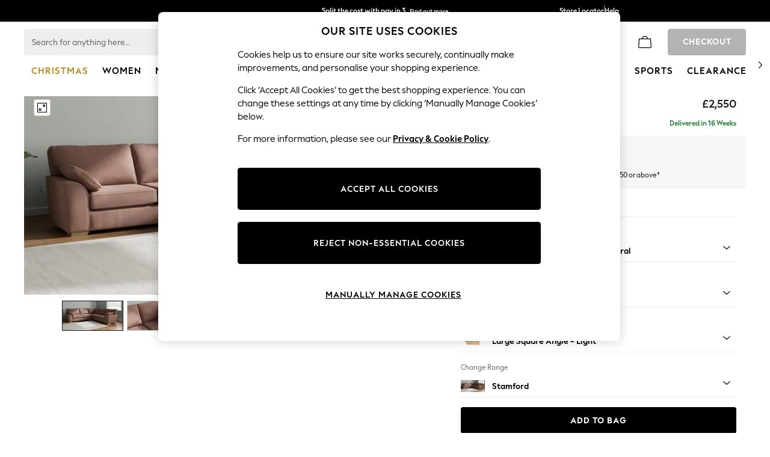

--- FILE ---
content_type: application/javascript
request_url: https://www.next.co.uk/BLcB/o2XA/B_N/Eps/lwjA/aztuhNu3Or1JSXYGO5/JSlObhhbAQ/NmtIU/HkwewM
body_size: 161013
content:
(function(){if(typeof Array.prototype.entries!=='function'){Object.defineProperty(Array.prototype,'entries',{value:function(){var index=0;const array=this;return {next:function(){if(index<array.length){return {value:[index,array[index++]],done:false};}else{return {done:true};}},[Symbol.iterator]:function(){return this;}};},writable:true,configurable:true});}}());(function(){lK();HUk();DEF();var Kn=function(V1,jn){return V1>>jn;};var Vr=function(){if(QT["Date"]["now"]&&typeof QT["Date"]["now"]()==='number'){return QT["Math"]["round"](QT["Date"]["now"]()/1000);}else{return QT["Math"]["round"](+new (QT["Date"])()/1000);}};var g6=function(){return w1.apply(this,[L3,arguments]);};var O6=function(qc){return ~qc;};var FJ=function(){return tJ.apply(this,[CX,arguments]);};var fq=function(){var fW;if(typeof QT["window"]["XMLHttpRequest"]!=='undefined'){fW=new (QT["window"]["XMLHttpRequest"])();}else if(typeof QT["window"]["XDomainRequest"]!=='undefined'){fW=new (QT["window"]["XDomainRequest"])();fW["onload"]=function(){this["readyState"]=4;if(this["onreadystatechange"] instanceof QT["Function"])this["onreadystatechange"]();};}else{fW=new (QT["window"]["ActiveXObject"])('Microsoft.XMLHTTP');}if(typeof fW["withCredentials"]!=='undefined'){fW["withCredentials"]=true;}return fW;};var Ih=function(){Fr=["\x6c\x65\x6e\x67\x74\x68","\x41\x72\x72\x61\x79","\x63\x6f\x6e\x73\x74\x72\x75\x63\x74\x6f\x72","\x6e\x75\x6d\x62\x65\x72"];};var Qx=function(Ph){var Yg=0;for(var JH=0;JH<Ph["length"];JH++){Yg=Yg+Ph["charCodeAt"](JH);}return Yg;};var Z6=function(cM,J1){return cM in J1;};var Fj=function(){bD=["\x6c\x65\x6e\x67\x74\x68","\x41\x72\x72\x61\x79","\x63\x6f\x6e\x73\x74\x72\x75\x63\x74\x6f\x72","\x6e\x75\x6d\x62\x65\x72"];};var qD=function(Hh,m1){return Hh!==m1;};var Th=function hr(q6,Yt){'use strict';var F6=hr;switch(q6){case r2:{var Dc=Yt[gF];return Dc;}break;case jX:{nn.push(TM);var l5=Z6(NM()[Xc(gH)].call(null,sH,j5,Xr,tn(tn(hj))),QT[NM()[Xc(l1)](lh,N9,bW,tn(hj))])||Gq(QT[OM(typeof Qc()[D0(p1)],'undefined')?Qc()[D0(P6)](Nh,bq):Qc()[D0(AH)].apply(null,[q5,xx])][qD(typeof NM()[Xc(sr)],mn([],[][[]]))?NM()[Xc(qn)](Hr,Or,OW,tn(tn(Hr))):NM()[Xc(D1)](tn(tn([])),wH,h9,H1)],Hr)||Gq(QT[Qc()[D0(AH)](q5,xx)][NM()[Xc(Bh)](Pg,Uj,A1,Yh)],Hr);var fJ=QT[OM(typeof NM()[Xc(Q6)],mn([],[][[]]))?NM()[Xc(D1)].call(null,TW,SD,W6,tn([])):NM()[Xc(l1)](tn(tn([])),N9,bW,P6)][OM(typeof Mq()[Sj(Ir)],'undefined')?Mq()[Sj(Ac)](ID,l6):Mq()[Sj(ft)].call(null,Zx,Cr)](hH()[kx(nW)].apply(null,[J5,S0,nW,DW,J5,xc]))[Qc()[D0(xr)](B5,vn)];var m5=QT[NM()[Xc(l1)](pq,N9,bW,Sw)][Mq()[Sj(ft)].call(null,Zx,Cr)](NM()[Xc(qA)](Sw,J5,DZ,Js))[Qc()[D0(xr)](B5,vn)];var PB=QT[NM()[Xc(l1)].apply(null,[B5,N9,bW,tn(hj)])][Mq()[Sj(ft)].call(null,Zx,Cr)](OM(typeof kb()[PG(Kd)],'undefined')?kb()[PG(P6)].call(null,Qd,zO,jl,NA):kb()[PG(dG)].apply(null,[QC,H1,lE,DW]))[Qc()[D0(xr)].call(null,B5,vn)];var hE;return hE=Mq()[Sj(Lb)](Td,P1)[NM()[Xc(cl)].call(null,J5,PZ,tM,Gd)](l5?NM()[Xc(h9)](MA,Fv,Vc,nC):NM()[Xc(hA)].call(null,tn(hj),K7,At,tn(tn(Hr))),kb()[PG(p4)](U7,hj,CG,jO))[NM()[Xc(cl)](Al,PZ,tM,xv)](fJ?NM()[Xc(h9)](hA,Fv,Vc,tn(tn(Hr))):NM()[Xc(hA)].apply(null,[sA,K7,At,tZ]),kb()[PG(p4)](U7,hj,nW,jO))[NM()[Xc(cl)](BB,PZ,tM,tn(tn(hj)))](m5?NM()[Xc(h9)](HA,Fv,Vc,UR):NM()[Xc(hA)].apply(null,[gw,K7,At,WB]),kb()[PG(p4)](U7,hj,Yh,jO))[NM()[Xc(cl)].call(null,Js,PZ,tM,cw)](PB?NM()[Xc(h9)].call(null,Cl,Fv,Vc,D1):NM()[Xc(hA)](tn(hj),K7,At,tn(Hr))),nn.pop(),hE;}break;case sm:{nn.push(YR);try{var HN=new (QT[NM()[Xc(l1)].apply(null,[xv,N9,ds,tn(hj)])][Qc()[D0(pN)].call(null,gw,pE)][Mq()[Sj(qR)].call(null,fE,Dt)][Qc()[D0(mB)](Fd,C7)])();var XA=new (QT[NM()[Xc(l1)](kz,N9,ds,BB)][Qc()[D0(pN)](gw,pE)][OM(typeof Mq()[Sj(Lb)],'undefined')?Mq()[Sj(Ac)](XN,rw):Mq()[Sj(qR)].call(null,fE,Dt)][NM()[Xc(P0)].call(null,SR,Us,Lv,wG)])();var L4;return nn.pop(),L4=tn({}),L4;}catch(RR){nn.splice(A0(se_tryScopeSet_5,hj),Infinity,YR);var HE;return HE=OM(RR[Mq()[Sj(Kl)].call(null,OB,kR)][qD(typeof Qc()[D0(Fv)],mn('',[][[]]))?Qc()[D0(p4)].apply(null,[zC,U7]):Qc()[D0(P6)](l4,tB)],qD(typeof Mq()[Sj(MO)],'undefined')?Mq()[Sj(cl)](b7,zG):Mq()[Sj(Ac)](sl,Fs)),nn.pop(),HE;}nn.pop();}break;case PQ:{nn.push(WN);var R4=function(jC){return hr.apply(this,[II,arguments]);};var ql=[NM()[Xc(TW)](cl,Yd,gC,tn(tn(Hr))),Mq()[Sj(EB)].call(null,DN,YZ)];var UC=ql[OM(typeof Mq()[Sj(Yd)],mn('',[][[]]))?Mq()[Sj(Ac)].call(null,lv,p7):Mq()[Sj(Xw)](Kz,x7)](function(Mb){var ll=R4(Mb);nn.push(pZ);if(tn(tn(ll))&&tn(tn(ll[NM()[Xc(UR)](tn(tn({})),GC,bW,fd)]))&&tn(tn(ll[NM()[Xc(UR)].apply(null,[tn([]),GC,bW,tn(hj)])][Qc()[D0(MO)].call(null,Qv,fx)]))){ll=ll[NM()[Xc(UR)](Dz,GC,bW,rO)][Qc()[D0(MO)](Qv,fx)]();var qO=mn(OM(ll[NM()[Xc(qd)](mE,n4,I0,hA)](Mq()[Sj(tG)].apply(null,[Wz,R9])),Iw(Zv[hj])),ZE(QT[Mq()[Sj(sH)](Al,W1)](Gq(ll[OM(typeof NM()[Xc(fE)],mn('',[][[]]))?NM()[Xc(D1)].call(null,tn(tn(Hr)),bw,OR,tn(tn([]))):NM()[Xc(qd)](Dz,n4,I0,wb)](NM()[Xc(Hd)].apply(null,[HA,mw,rx,Ez])),Iw(hj))),P8[hH()[kx(p4)](T4,GO,lE,Gw,Kd,kz)]()));var nv;return nn.pop(),nv=qO,nv;}else{var B4;return B4=Mq()[Sj(Zw)](qn,tv),nn.pop(),B4;}nn.pop();});var qN;return qN=UC[hH()[kx(Ac)].call(null,tn([]),Ww,Mw,s4,P6,Bz)](Mq()[Sj(Lb)].apply(null,[Td,Kx])),nn.pop(),qN;}break;case PT:{var Ab=Yt[gF];nn.push(qZ);if(OM([Mq()[Sj(Yd)].apply(null,[D4,jW]),NM()[Xc(AO)].apply(null,[P6,AZ,W1,cw]),Mq()[Sj(rd)](rA,WM)][OM(typeof NM()[Xc(pb)],mn([],[][[]]))?NM()[Xc(D1)].apply(null,[sr,bs,r7,wl]):NM()[Xc(qd)](tn({}),n4,Wn,xz)](Ab[NM()[Xc(SD)].call(null,bw,ls,hx,tn([]))][Mq()[Sj(pN)](Ls,M0)]),Iw(hj))){nn.pop();return;}QT[Qc()[D0(DA)](Hw,dn)](function(){nn.push(DG);var zw=tn(tn(gF));try{var b0=nn.length;var G4=tn(lg);if(tn(zw)&&Ab[qD(typeof NM()[Xc(j5)],mn([],[][[]]))?NM()[Xc(SD)](Yv,ls,C9,tn([])):NM()[Xc(D1)](H1,xN,LO,WC)]&&(Ab[NM()[Xc(SD)].apply(null,[B5,ls,C9,tn(Hr)])][Qc()[D0(xr)].call(null,B5,Ch)](Mq()[Sj(Qd)](C4,Aw))||Ab[NM()[Xc(SD)].apply(null,[tn(tn([])),ls,C9,nW])][Qc()[D0(xr)](B5,Ch)](sz()[EO(p4)](HG,MA,Mw,Yv,gH)))){zw=tn(tn(lg));}}catch(rz){nn.splice(A0(b0,hj),Infinity,DG);Ab[NM()[Xc(SD)](Yh,ls,C9,D1)][qD(typeof NM()[Xc(dE)],mn('',[][[]]))?NM()[Xc(cs)](xw,DC,mb,SR):NM()[Xc(D1)](tn(hj),Nv,LA,tn([]))](new (QT[qD(typeof kb()[PG(l1)],mn(Mq()[Sj(Lb)].apply(null,[Td,HX]),[][[]]))?kb()[PG(Dz)].call(null,kE,l1,Sw,pO):kb()[PG(P6)].apply(null,[Nl,IZ,xv,Od])])(sz()[EO(cw)].apply(null,[YG,h9,B5,bR,n4]),B7(gp,[Qc()[D0(gH)].call(null,CA,mj),tn(gF),hH()[kx(gw)](T4,Kd,Wz,Jv,Kl,H1),tn({}),NM()[Xc(lB)](Kl,Js,Y4,tn(Hr)),tn(gF)])));}if(tn(zw)&&OM(Ab[Mq()[Sj(Qb)](mZ,hG)],Mq()[Sj(QO)](nC,Br))){zw=tn(gF);}if(zw){Ab[qD(typeof NM()[Xc(bR)],mn([],[][[]]))?NM()[Xc(SD)](Z4,ls,C9,B5):NM()[Xc(D1)](WC,pb,N4,tn(tn([])))][NM()[Xc(cs)](Ez,DC,mb,tn(hj))](new (QT[kb()[PG(Dz)](kE,l1,cl,pO)])(OM(typeof Qc()[D0(Hd)],'undefined')?Qc()[D0(P6)].apply(null,[rZ,Vs]):Qc()[D0(qn)](lw,tD),B7(gp,[Qc()[D0(gH)](CA,mj),tn(gF),qD(typeof hH()[kx(rO)],mn([],[][[]]))?hH()[kx(gw)](Ls,Kd,jl,Jv,Kl,cG):hH()[kx(hj)](MO,DZ,Sz,UB,KR,WC),tn({}),NM()[Xc(lB)].call(null,tn(Hr),Js,Y4,tn(Hr)),tn(gF)])));}nn.pop();},Hr);nn.pop();}break;case Om:{nn.push(Ll);if(tn(Z6(NM()[Xc(Ob)].apply(null,[H1,vC,KB,K7]),QT[Qc()[D0(AH)].call(null,q5,M9)]))){var V7;return nn.pop(),V7=null,V7;}var YB=QT[Qc()[D0(AH)](q5,M9)][NM()[Xc(Ob)].call(null,kG,vC,KB,J5)];var pC=YB[NM()[Xc(rA)].apply(null,[Pg,fd,EA,Al])];var zz=YB[qD(typeof NM()[Xc(mE)],'undefined')?NM()[Xc(A4)](hj,p1,w0,fE):NM()[Xc(D1)](Y7,Rb,hA,tn(tn([])))];var pR=YB[sz()[EO(Kd)](FZ,P6,lE,wb,Z0)];var VN;return VN=[pC,OM(zz,Hr)?Hr:Gq(zz,Hr)?Iw(hj):Iw(P8[NM()[Xc(UE)].call(null,hj,vl,tW,cl)]()),pR||Mq()[Sj(qv)](Y0,bE)],nn.pop(),VN;}break;case Vf:{var w4=Yt[gF];nn.push(Ed);if(QT[Mq()[Sj(fd)](xE,cc)][Qc()[D0(d7)](mv,rc)](w4)){var Ud;return nn.pop(),Ud=w4,Ud;}nn.pop();}break;case rL:{var IA=Yt[gF];var cR=Yt[lg];nn.push(SZ);var IR=ks(null,IA)?null:KE(Qc()[D0(J5)].apply(null,[fA,Rc]),typeof QT[Mq()[Sj(bw)](mE,Nj)])&&IA[QT[Mq()[Sj(bw)].call(null,mE,Nj)][qD(typeof Mq()[Sj(VR)],'undefined')?Mq()[Sj(ld)].call(null,tG,zD):Mq()[Sj(Ac)].apply(null,[nC,Pb])]]||IA[Gv()[MN(Ac)].apply(null,[H7,CG,Kl,Sw,P6,cl])];if(KE(null,IR)){var mA,J4,S4,BZ,RO=[],sv=tn(Hr),W4=tn(hj);try{var tl=nn.length;var Ol=tn(tn(gF));if(S4=(IR=IR.call(IA))[Qc()[D0(Y7)](V4,Pv)],OM(Hr,cR)){if(qD(QT[Qc()[D0(vR)](MG,O1)](IR),IR)){Ol=tn(tn(lg));return;}sv=tn(hj);}else for(;tn(sv=(mA=S4.call(IR))[Qc()[D0(QZ)](hR,w9)])&&(RO[qD(typeof Qc()[D0(fv)],mn('',[][[]]))?Qc()[D0(MA)](lE,q7):Qc()[D0(P6)].call(null,rl,rZ)](mA[Qc()[D0(UR)](J5,Q4)]),qD(RO[qD(typeof Qc()[D0(K7)],mn([],[][[]]))?Qc()[D0(Hr)](OE,sX):Qc()[D0(P6)](P7,C4)],cR));sv=tn(Hr));}catch(Dl){W4=tn(Hr),J4=Dl;}finally{nn.splice(A0(tl,hj),Infinity,SZ);try{var jb=nn.length;var tA=tn({});if(tn(sv)&&KE(null,IR[NM()[Xc(Hd)](AH,mw,H0,Bz)])&&(BZ=IR[NM()[Xc(Hd)](BB,mw,H0,tn(tn([])))](),qD(QT[Qc()[D0(vR)].apply(null,[MG,O1])](BZ),BZ))){tA=tn(tn({}));return;}}finally{nn.splice(A0(jb,hj),Infinity,SZ);if(tA){nn.pop();}if(W4)throw J4;}if(Ol){nn.pop();}}var Cv;return nn.pop(),Cv=RO,Cv;}nn.pop();}break;case HV:{nn.push(gG);throw new (QT[Mq()[Sj(cl)].apply(null,[b7,lq])])(Gv()[MN(cG)](nw,H1,mB,Dd,cw,Hb));}break;case jS:{nn.push(TE);var Ws=qD(typeof Qc()[D0(Kd)],'undefined')?Qc()[D0(xw)](AH,j1):Qc()[D0(P6)](Lz,Gz);var OZ=tn([]);try{var g4=nn.length;var HC=tn({});var pv=Hr;try{var xl=QT[NM()[Xc(DA)](p4,KG,zj,Pw)][OM(typeof Mq()[Sj(pq)],mn([],[][[]]))?Mq()[Sj(Ac)](Eb,JA):Mq()[Sj(MA)](H1,G7)][qD(typeof Qc()[D0(A4)],mn('',[][[]]))?Qc()[D0(MO)](Qv,GD):Qc()[D0(P6)].apply(null,[ZR,EZ])];QT[Qc()[D0(vR)](MG,KJ)][Mq()[Sj(sr)].call(null,xR,Rs)](xl)[OM(typeof Qc()[D0(h9)],mn('',[][[]]))?Qc()[D0(P6)].call(null,vE,q5):Qc()[D0(MO)].call(null,Qv,GD)]();}catch(Rw){nn.splice(A0(g4,hj),Infinity,TE);if(Rw[Qc()[D0(PZ)](hj,E7)]&&OM(typeof Rw[Qc()[D0(PZ)](hj,E7)],Mq()[Sj(Yh)].call(null,Qv,vv))){Rw[Qc()[D0(PZ)].call(null,hj,E7)][qD(typeof Gv()[MN(ls)],'undefined')?Gv()[MN(hA)].apply(null,[Hv,sl,Ac,zC,WB,mw]):Gv()[MN(fd)](hj,Hw,P7,Rs,K7,BB)](OM(typeof Qc()[D0(pN)],mn('',[][[]]))?Qc()[D0(P6)](N0,cG):Qc()[D0(fv)](Zw,NO))[Mq()[Sj(Mw)](T7,kM)](function(d4){nn.push(Rv);if(d4[OM(typeof Qc()[D0(Fv)],mn([],[][[]]))?Qc()[D0(P6)].apply(null,[FB,s7]):Qc()[D0(jE)].apply(null,[Wz,H9])](NM()[Xc(gB)](Hb,p4,kq,wb))){OZ=tn(gF);}if(d4[OM(typeof Qc()[D0(SD)],mn([],[][[]]))?Qc()[D0(P6)](Lz,zd):Qc()[D0(jE)](Wz,H9)](NM()[Xc(EB)](j5,bl,Nn,Dz))){pv++;}nn.pop();});}}Ws=OM(pv,Zv[H1])||OZ?NM()[Xc(h9)](vG,Fv,ZM,tn(hj)):NM()[Xc(hA)].apply(null,[tn([]),K7,bn,Gd]);}catch(VE){nn.splice(A0(g4,hj),Infinity,TE);Ws=NM()[Xc(H1)].call(null,tn({}),UE,mG,gw);}var xA;return nn.pop(),xA=Ws,xA;}break;case hm:{var kB=Yt[gF];var bZ=Yt[lg];nn.push(wE);if(ks(bZ,null)||Gq(bZ,kB[Qc()[D0(Hr)](OE,Y4)]))bZ=kB[Qc()[D0(Hr)].call(null,OE,Y4)];for(var LG=Hr,Xl=new (QT[Mq()[Sj(fd)](xE,VB)])(bZ);mN(LG,bZ);LG++)Xl[LG]=kB[LG];var Zz;return nn.pop(),Zz=Xl,Zz;}break;case Tp:{nn.push(q7);var GZ=qD(typeof Mq()[Sj(TW)],'undefined')?Mq()[Sj(Zw)](qn,Ct):Mq()[Sj(Ac)](IN,B0);try{var CE=nn.length;var FA=tn(lg);GZ=qD(typeof QT[NM()[Xc(Xw)].apply(null,[mE,jl,rt,vR])],Qc()[D0(J5)](fA,Zj))?NM()[Xc(h9)](DN,Fv,BW,tn(tn(Hr))):NM()[Xc(hA)].call(null,lE,K7,lJ,Gd);}catch(KN){nn.splice(A0(CE,hj),Infinity,q7);GZ=NM()[Xc(H1)].call(null,Ad,UE,Cx,tn({}));}var GA;return nn.pop(),GA=GZ,GA;}break;case qf:{var dB={};var O7={};nn.push(rs);try{var hs=nn.length;var AB=tn({});var P4=new (QT[Mq()[Sj(CA)].call(null,JN,lm)])(Hr,Hr)[Mq()[Sj(Fv)](h9,tN)](kb()[PG(vG)](m7,Ac,SE,zb));var Cz=P4[Mq()[Sj(mB)](sH,Dr)](Mq()[Sj(Nl)](BR,Wv));var QG=P4[qD(typeof Mq()[Sj(nW)],mn([],[][[]]))?Mq()[Sj(PZ)](Qw,q7):Mq()[Sj(Ac)].call(null,Fd,d0)](Cz[Gv()[MN(Yh)](nR,Pw,sr,r4,Sw,Hw)]);var bb=P4[Mq()[Sj(PZ)](Qw,q7)](Cz[NM()[Xc(fv)](BB,RB,PO,UR)]);dB=B7(gp,[hH()[kx(Bz)](Yv,qn,MO,dd,Lb,lh),QG,NM()[Xc(PE)].call(null,ld,wB,Wj,CG),bb]);var HZ=new (QT[Mq()[Sj(CA)](JN,lm)])(Hr,Hr)[Mq()[Sj(Fv)].call(null,h9,tN)](NM()[Xc(rd)].call(null,P6,wZ,R1,Gd));var tE=HZ[Mq()[Sj(mB)].apply(null,[sH,Dr])](Mq()[Sj(Nl)].call(null,BR,Wv));var TR=HZ[Mq()[Sj(PZ)].apply(null,[Qw,q7])](tE[Gv()[MN(Yh)](nR,pq,sr,r4,Ls,bw)]);var Jw=HZ[Mq()[Sj(PZ)](Qw,q7)](tE[NM()[Xc(fv)](Ad,RB,PO,Mw)]);O7=B7(gp,[Mq()[Sj(tR)](K4,Pb),TR,qD(typeof hH()[kx(dG)],'undefined')?hH()[kx(Dz)].call(null,WB,lv,dE,CR,MA,wB):hH()[kx(hj)].apply(null,[P6,YA,AH,j4,P0,Sz]),Jw]);}finally{nn.splice(A0(hs,hj),Infinity,rs);var Ns;return Ns=B7(gp,[qD(typeof Mq()[Sj(Q6)],mn('',[][[]]))?Mq()[Sj(Bs)](Hw,l9):Mq()[Sj(Ac)].apply(null,[rG,vw]),dB[hH()[kx(Bz)](xc,qn,B5,dd,Lb,xv)]||null,NM()[Xc(n4)].call(null,xc,Mw,jv,SE),dB[NM()[Xc(PE)](Mw,wB,Wj,ls)]||null,NM()[Xc(b7)](Ls,pw,jD,Hd),O7[OM(typeof Mq()[Sj(fd)],mn([],[][[]]))?Mq()[Sj(Ac)](TW,RE):Mq()[Sj(tR)](K4,Pb)]||null,Mq()[Sj(Nz)].apply(null,[LZ,Xn]),O7[hH()[kx(Dz)](MO,lv,f7,CR,MA,T7)]||null]),nn.pop(),Ns;}nn.pop();}break;case HQ:{var Xd=Yt[gF];var Sv=Yt[lg];nn.push(zd);var EE=ks(null,Xd)?null:KE(Qc()[D0(J5)].call(null,fA,gh),typeof QT[qD(typeof Mq()[Sj(jl)],mn([],[][[]]))?Mq()[Sj(bw)](mE,YA):Mq()[Sj(Ac)](JO,SN)])&&Xd[QT[Mq()[Sj(bw)](mE,YA)][OM(typeof Mq()[Sj(pw)],'undefined')?Mq()[Sj(Ac)].call(null,Vz,jN):Mq()[Sj(ld)](tG,sB)]]||Xd[Gv()[MN(Ac)](B0,nC,Kl,Sw,T4,A7)];if(KE(null,EE)){var AG,Bv,ZB,S7,ZA=[],mO=tn(Hr),Os=tn(Zv[hj]);try{var WR=nn.length;var J7=tn(tn(gF));if(ZB=(EE=EE.call(Xd))[Qc()[D0(Y7)](V4,QA)],OM(Hr,Sv)){if(qD(QT[Qc()[D0(vR)].call(null,MG,WJ)](EE),EE)){J7=tn(tn([]));return;}mO=tn(hj);}else for(;tn(mO=(AG=ZB.call(EE))[Qc()[D0(QZ)](hR,dJ)])&&(ZA[qD(typeof Qc()[D0(jl)],mn('',[][[]]))?Qc()[D0(MA)].apply(null,[lE,OO]):Qc()[D0(P6)](zG,nA)](AG[Qc()[D0(UR)](J5,bB)]),qD(ZA[Qc()[D0(Hr)].call(null,OE,gt)],Sv));mO=tn(Hr));}catch(fZ){Os=tn(Zv[P6]),Bv=fZ;}finally{nn.splice(A0(WR,hj),Infinity,zd);try{var tw=nn.length;var TC=tn([]);if(tn(mO)&&KE(null,EE[NM()[Xc(Hd)].call(null,UZ,mw,pH,tZ)])&&(S7=EE[NM()[Xc(Hd)](tn(tn([])),mw,pH,ld)](),qD(QT[qD(typeof Qc()[D0(xw)],'undefined')?Qc()[D0(vR)].call(null,MG,WJ):Qc()[D0(P6)](U7,fd)](S7),S7))){TC=tn(tn({}));return;}}finally{nn.splice(A0(tw,hj),Infinity,zd);if(TC){nn.pop();}if(Os)throw Bv;}if(J7){nn.pop();}}var XR;return nn.pop(),XR=ZA,XR;}nn.pop();}break;case bX:{nn.push(I7);if(tn(QT[NM()[Xc(l1)](tZ,N9,cC,gw)][Mq()[Sj(Ob)].apply(null,[fd,Oq])])){var JE=OM(typeof QT[NM()[Xc(l1)](sl,N9,cC,Hw)][Qc()[D0(Nl)].call(null,P6,KF)],Qc()[D0(J5)].apply(null,[fA,Rh]))?OM(typeof NM()[Xc(bA)],mn('',[][[]]))?NM()[Xc(D1)](Dz,Uj,n7,sl):NM()[Xc(h9)](tn([]),Fv,x1,H1):NM()[Xc(wz)](CG,Bw,lD,tn(tn({})));var F7;return nn.pop(),F7=JE,F7;}var DE;return DE=Mq()[Sj(Zw)](qn,jw),nn.pop(),DE;}break;case II:{var jC=Yt[gF];nn.push(Qz);var QR;return QR=QT[Qc()[D0(vR)].apply(null,[MG,XH])][Mq()[Sj(hR)].apply(null,[Js,wM])](QT[Qc()[D0(AH)](q5,Bt)][Qc()[D0(xz)].call(null,Zx,Xs)],jC),nn.pop(),QR;}break;case U3:{nn.push(IG);throw new (QT[Mq()[Sj(cl)](b7,UW)])(OM(typeof Gv()[MN(cw)],'undefined')?Gv()[MN(fd)].call(null,UN,Dz,Hs,Al,tn(Hr),vR):Gv()[MN(cG)].apply(null,[Gl,Pw,mB,Dd,UZ,bR]));}break;case zK:{var QE=Yt[gF];var gl=Yt[lg];nn.push(hz);if(ks(gl,null)||Gq(gl,QE[Qc()[D0(Hr)](OE,Fn)]))gl=QE[Qc()[D0(Hr)](OE,Fn)];for(var gR=Hr,Fl=new (QT[Mq()[Sj(fd)](xE,FM)])(gl);mN(gR,gl);gR++)Fl[gR]=QE[gR];var N7;return nn.pop(),N7=Fl,N7;}break;case DK:{nn.push(Fb);var qw=Mq()[Sj(Zw)](qn,C7);try{var lR=nn.length;var f4=tn(tn(gF));qw=qD(typeof QT[OM(typeof Qc()[D0(SR)],mn([],[][[]]))?Qc()[D0(P6)](TM,C7):Qc()[D0(Us)].call(null,Yw,ME)],Qc()[D0(J5)](fA,K9))?NM()[Xc(h9)](Sw,Fv,r0,Dz):NM()[Xc(hA)](T7,K7,xJ,tn(tn(hj)));}catch(Iz){nn.splice(A0(lR,hj),Infinity,Fb);qw=NM()[Xc(H1)].apply(null,[pq,UE,zR,lE]);}var Ql;return nn.pop(),Ql=qw,Ql;}break;case Uf:{nn.push(Qz);try{var KA=nn.length;var xZ=tn({});var VA=Hr;var VO=QT[Qc()[D0(vR)](MG,XH)][Mq()[Sj(hR)](Js,wM)](QT[Mq()[Sj(vR)](YO,Mh)],Qc()[D0(VR)](AZ,qs));if(VO){VA++;if(VO[Qc()[D0(UR)](J5,ME)]){VO=VO[Qc()[D0(UR)](J5,ME)];VA+=mn(ZE(VO[qD(typeof Qc()[D0(Dz)],mn([],[][[]]))?Qc()[D0(Hr)].apply(null,[OE,G9]):Qc()[D0(P6)].call(null,LR,r4)]&&OM(VO[Qc()[D0(Hr)](OE,G9)],Zv[hj]),hj),ZE(VO[Qc()[D0(p4)].call(null,zC,NA)]&&OM(VO[Qc()[D0(p4)].call(null,zC,NA)],qD(typeof Qc()[D0(Ez)],mn('',[][[]]))?Qc()[D0(VR)].apply(null,[AZ,qs]):Qc()[D0(P6)](lA,mz)),hA));}}var MC;return MC=VA[Qc()[D0(MO)].call(null,Qv,D9)](),nn.pop(),MC;}catch(KO){nn.splice(A0(KA,hj),Infinity,Qz);var cb;return cb=Mq()[Sj(Zw)](qn,bx),nn.pop(),cb;}nn.pop();}break;case wm:{nn.push(mC);var Zs=OM(typeof Mq()[Sj(kE)],'undefined')?Mq()[Sj(Ac)].apply(null,[FR,qG]):Mq()[Sj(Zw)](qn,jR);try{var MB=nn.length;var wd=tn([]);Zs=QT[Mq()[Sj(A4)](bw,Qr)][Mq()[Sj(MA)](H1,sZ)][qD(typeof Qc()[D0(Fv)],'undefined')?Qc()[D0(Yh)](PE,kC):Qc()[D0(P6)](Mw,Gl)](NM()[Xc(tG)].call(null,Pw,Tw,ZM,ld))?NM()[Xc(h9)].call(null,mE,Fv,jv,Yv):qD(typeof NM()[Xc(xv)],mn([],[][[]]))?NM()[Xc(hA)](Kd,K7,tx,Ls):NM()[Xc(D1)](hA,TN,Ov,tn({}));}catch(fb){nn.splice(A0(MB,hj),Infinity,mC);Zs=OM(typeof NM()[Xc(j5)],mn([],[][[]]))?NM()[Xc(D1)](J5,ZR,rA,Hd):NM()[Xc(H1)](Hd,UE,vz,dE);}var Zl;return nn.pop(),Zl=Zs,Zl;}break;case S2:{nn.push(cO);QT[Mq()[Sj(vR)](YO,wr)][NM()[Xc(U4)](Kl,rO,X1,T7)](NM()[Xc(wZ)](cw,Kz,HM,Kd),function(Ab){return hr.apply(this,[PT,arguments]);});nn.pop();}break;}};var fR=function(kl){var lb=1;var dv=[];var Wd=QT["Math"]["sqrt"](kl);while(lb<=Wd&&dv["length"]<6){if(kl%lb===0){if(kl/lb===lb){dv["push"](lb);}else{dv["push"](lb,kl/lb);}}lb=lb+1;}return dv;};var Wl=function(){return w1.apply(this,[q8,arguments]);};var lz=function(mR){var CB='';for(var GG=0;GG<mR["length"];GG++){CB+=mR[GG]["toString"](16)["length"]===2?mR[GG]["toString"](16):"0"["concat"](mR[GG]["toString"](16));}return CB;};var Wb=function(gN){if(gN==null)return -1;try{var FO=0;for(var LC=0;LC<gN["length"];LC++){var DR=gN["charCodeAt"](LC);if(DR<128){FO=FO+DR;}}return FO;}catch(bz){return -2;}};var mn=function(z4,ms){return z4+ms;};var vZ=function(){return QT["Math"]["floor"](QT["Math"]["random"]()*100000+10000);};var B7=function Uv(sb,Gs){var rC=Uv;while(sb!=V2){switch(sb){case Nf:{var zA={};sb+=Yp;nn.push(sG);NC[qD(typeof Mq()[Sj(Lb)],'undefined')?Mq()[Sj(J5)](Bz,Sc):Mq()[Sj(Ac)].call(null,Fb,vR)]=Sb;NC[kb()[PG(Hr)](EZ,hj,Mw,KR)]=zA;}break;case Y3:{jd=w1(LI,[]);w1(vk,[X4()]);sb=bQ;md=w1(wL,[]);tJ(gF,[]);tJ(Uf,[X4()]);}break;case mk:{nn.pop();sb=V2;}break;case vp:{GR();tJ.call(this,P2,[k4()]);w1(UI,[]);w1(II,[]);sb+=E8;w1(q8,[X4()]);w7=w1(p3,[]);}break;case CT:{sb+=xF;NC[Qc()[D0(xw)](AH,vO)]=function(Xz){nn.push(MZ);var Vb=Xz&&Xz[Mq()[Sj(xw)](Az,Jx)]?function CZ(){var Jz;nn.push(pN);return Jz=Xz[kb()[PG(hA)].call(null,ws,h9,T7,pz)],nn.pop(),Jz;}:function ZC(){return Xz;};NC[OM(typeof Qc()[D0(Hr)],mn([],[][[]]))?Qc()[D0(P6)](PO,vR):Qc()[D0(pq)](ft,kC)](Vb,qD(typeof Qc()[D0(MA)],mn('',[][[]]))?Qc()[D0(sr)](DN,kr):Qc()[D0(P6)](x4,m4),Vb);var pA;return nn.pop(),pA=Vb,pA;};}break;case bQ:{hB=tJ(mV,[]);VG=tJ(tK,[]);tJ(CX,[X4()]);(function(JZ,Xv){return tJ.apply(this,[PQ,arguments]);}(['15','RDDjDLEEEEEE','RDd1j','35131Rd51DLEEEEEE','35Q5RRj','QjQQREdLEEEEEE','jREE','Qf15','fQ','E','f','fEEf','fE53','5','D','j','fE','5Lff','5f','5j','fEEE','5EE','5555'],H1));sb+=Jm;Zv=tJ(l2,[['3E1DLEEEEEE','f','Q','5DDLEEEEEE','E','35Q5RRj','QjQQREdLEEEEEE','RDDjDLEEEEEE','RDd1j','35131Rd51DLEEEEEE','QQQQQQQ','Rj55Djf','5','fE53','5E3Q','3E1R','fRjQ3','j5dRQ','D','d','fd','5f','55','3','fE','fEE','5D','5E','j5','fEEE','j','35131Rd51R','jEEE','3111','5111','fEEEE','11','fR','fj','5EEE','R','f1','51E','fQ','5EfR','111111','fD','Qd','5DE','fLdj','5Lff','jjj','fLRd','fL3j','1','jREEEEE','fLQf'],tn([])]);}break;case AQ:{var WO;return nn.pop(),WO=NB,WO;}break;case Mk:{sb=R;Z7=VC();Ih();tb();Fj();}break;case r8:{QT[OM(typeof NM()[Xc(cl)],'undefined')?NM()[Xc(D1)](f7,x7,Ld,tn(tn(hj))):NM()[Xc(l1)](TW,N9,lW,QZ)][Qc()[D0(cl)](Bs,rh)]=function(gE){nn.push(OC);var Rz=Mq()[Sj(Lb)].apply(null,[Td,mW]);var Ps=hH()[kx(Kd)](tn(tn(Hr)),J5,Kd,Ow,Z4,Cl);var Tz=QT[Qc()[D0(Kl)](T4,pM)](gE);for(var bd,hl,fz=Hr,Db=Ps;Tz[OM(typeof Mq()[Sj(l1)],mn([],[][[]]))?Mq()[Sj(Ac)].call(null,XB,q7):Mq()[Sj(h9)].call(null,Lw,Xt)](Mv(fz,Hr))||(Db=Mq()[Sj(kz)].apply(null,[dO,Cq]),BO(fz,hj));Rz+=Db[Mq()[Sj(h9)](Lw,Xt)](b4(xc,Kn(bd,A0(D1,fO(BO(fz,hj),D1)))))){hl=Tz[NM()[Xc(WC)](vl,Ir,gr,p4)](fz+=cv(Kd,P6));if(Gq(hl,Zv[Kd])){throw new kv(OM(typeof Mq()[Sj(Ac)],mn('',[][[]]))?Mq()[Sj(Ac)](hN,mZ):Mq()[Sj(vG)](WC,c5));}bd=Mv(ZE(bd,D1),hl);}var Cd;return nn.pop(),Cd=Rz,Cd;};sb=T;}break;case Q:{pK=function gHzRLKzPXh(){function HL(){this["h8"]=this["h8"]<<13|this["h8"]>>>19;this.ln=K0;}FZ();function RB(){this["O4"]=xL(this["Nv"],this["qS"]);this.ln=IB;}Ac();s8();function T4(){this["O4"]=this["O4"]<<15|this["O4"]>>>17;this.ln=O8;}function AG(){return pJ.apply(this,[RH,arguments]);}var Nw;function pw(){return pJ.apply(this,[WG,arguments]);}function Sj(){return ["K","V#>#","\x40ah.He%s=2\x40cAeXk{+(13%N/rS`Vs","qw8\n+rYSNJ="];}var qR;function Bf(){return MR.apply(this,[GP,arguments]);}function FZ(){Nf=[]['\x6b\x65\x79\x73']();BJ=0;IG()[tw(BJ)]=gHzRLKzPXh;if(typeof window!==[]+[][[]]){B=window;}else if(typeof global!==''+[][[]]){B=global;}else{B=this;}}var OY;function SI(){return KC(`${IG()[tw(BJ)]}`,gf(),n9()-gf());}function G6(){return nG.apply(this,[Am,arguments]);}function AZ(){return Ot.apply(this,[Gw,arguments]);}function F6(NP,m2){return NP!==m2;}var h2;function xL(a,b){return a.charCodeAt(b);}function KR(Xj,j3){return Xj/j3;}function dG(){var VN;VN=SI()-Hd();return dG=function(){return VN;},VN;}var df;function O2(){return Ot.apply(this,[WH,arguments]);}var dZ;function EG(TE,MZ){return TE*MZ;}function Q8(){this["h8"]=(this["h8"]&0xffff)*0xc2b2ae35+(((this["h8"]>>>16)*0xc2b2ae35&0xffff)<<16)&0xffffffff;this.ln=Hv;}function K0(){this["xk"]=(this["h8"]&0xffff)*5+(((this["h8"]>>>16)*5&0xffff)<<16)&0xffffffff;this.ln=UN;}function kZ(YR,lG){return YR^lG;}function hf(Q6,cw){var g3=hf;switch(Q6){case b2:{var KY=cw[I6];KY[KY[BP](Z6)]=function(){this[Pm].push(this[pt](undefined));};hf(sP,[KY]);}break;case pH:{var TZ=cw[I6];TZ[TZ[BP](E3)]=function(){t3.call(this[U6]);};hf(b2,[TZ]);}break;case v3:{var VP=cw[I6];VP[VP[BP](L3)]=function(){this[Pm].push(EG(this[Uf](),this[Uf]()));};hf(lP,[VP]);}break;case Am:{var lj=cw[I6];lj[lj[BP](fH)]=function(){var N3=this[H2]();var ER=this[H2]();var JH=this[H2]();var Jw=this[Uf]();var YE=[];for(var Mt=BJ;G3(Mt,JH);++Mt){switch(this[Pm].pop()){case BJ:YE.push(this[Uf]());break;case pE:var Cm=this[Uf]();for(var nD of Cm.reverse()){YE.push(nD);}break;default:throw new Error(w()[Mw(pE)].apply(null,[x,kf,L6([])]));}}var mD=Jw.apply(this[x3].x,YE.reverse());N3&&this[Pm].push(this[pt](mD));};hf(Vt,[lj]);}break;case Vt:{var H=cw[I6];H[H[BP](QJ)]=function(){this[Pm]=[];Yj.call(this[U6]);this[hJ](NY.e,this[gE].length);};hf(pH,[H]);}break;case sP:{var b6=cw[I6];b6[b6[BP](sY)]=function(){var At=this[H2]();var kJ=this[H2]();var p3=this[M]();var j=Ew.call(this[U6]);var ZR=this[x3];this[Pm].push(function(...Tt){var E2=b6[x3];At?b6[x3]=ZR:b6[x3]=b6[pt](this);var Ff=d6(Tt.length,kJ);b6[XP]=UR(Ff,pE);while(G3(Ff++,BJ)){Tt.push(undefined);}for(let cR of Tt.reverse()){b6[Pm].push(b6[pt](cR));}Nw.call(b6[U6],j);var OE=b6[K2][NY.e];b6[hJ](NY.e,p3);b6[Pm].push(Tt.length);b6[f]();var IJ=b6[Uf]();while(It(--Ff,BJ)){b6[Pm].pop();}b6[hJ](NY.e,OE);b6[x3]=E2;return IJ;});};hf(v3,[b6]);}break;case OP:{var rm=cw[I6];rm[rm[BP](Sf)]=function(){this[Pm].push(KR(this[Uf](),this[Uf]()));};hf(wG,[rm]);}break;case wG:{var vG=cw[I6];vG[vG[BP](MG)]=function(){this[Pm].push(hj(this[Uf](),this[Uf]()));};hf(Rw,[vG]);}break;case lP:{var d3=cw[I6];d3[d3[BP](gH)]=function(){var RR=[];var SJ=this[Pm].pop();var UJ=d6(this[Pm].length,pE);for(var T3=BJ;G3(T3,SJ);++T3){RR.push(this[TJ](this[Pm][UJ--]));}this[JD](x6()[QY(FH)](L6(L6({})),Nm,FH),RR);};ZE(X3,[d3]);}break;case Rw:{var FG=cw[I6];FG[FG[BP](S3)]=function(){var Dj=this[H2]();var bH=this[Uf]();var sJ=this[Uf]();var vP=this[IY](sJ,bH);if(L6(Dj)){var q6=this;var sG={get(vm){q6[x3]=vm;return sJ;}};this[x3]=new Proxy(this[x3],sG);}this[Pm].push(vP);};hf(Am,[FG]);}break;}}var JJ;function C3(){var bR=Object['\x63\x72\x65\x61\x74\x65']({});C3=function(){return bR;};return bR;}function Bm(){return kw.apply(this,[sZ,arguments]);}function Zw(){return MR.apply(this,[rG,arguments]);}function NZ(f3,BG){var O3=NZ;switch(f3){case jt:{var XY=BG[I6];XY[XY[BP](mP)]=function(){this[Pm].push(s2(this[Uf](),this[Uf]()));};kw(cH,[XY]);}break;case JP:{var AJ=BG[I6];AJ[AJ[BP](xY)]=function(){this[Pm].push(EG(gJ(pE),this[Uf]()));};NZ(jt,[AJ]);}break;case Um:{var tR=BG[I6];NZ(JP,[tR]);}break;case WZ:{var jJ=BG[I6];var Tf=BG[b2];jJ[BP]=function(E){return WY(UR(E,Tf),xH);};NZ(Um,[jJ]);}break;case w2:{var wf=BG[I6];wf[f]=function(){var DJ=this[H2]();while(PH(DJ,NY.X)){this[DJ](this);DJ=this[H2]();}};}break;case S:{var HP=BG[I6];HP[IY]=function(EP,kR){return {get x(){return EP[kR];},set x(b3){EP[kR]=b3;}};};NZ(w2,[HP]);}break;case X3:{var xR=BG[I6];xR[pt]=function(B6){return {get x(){return B6;},set x(sE){B6=sE;}};};NZ(S,[xR]);}break;case z:{var N6=BG[I6];N6[pR]=function(pY){return {get x(){return pY;},set x(lm){pY=lm;}};};NZ(X3,[N6]);}break;case OR:{var JZ=BG[I6];JZ[zf]=function(){var SY=s2(If(this[H2](),Dm),this[H2]());var ME=C3()[zZ(BJ)](z3,W2,pE,Ow);for(var Tj=BJ;G3(Tj,SY);Tj++){ME+=String.fromCharCode(this[H2]());}return ME;};NZ(z,[JZ]);}break;case c:{var nZ=BG[I6];nZ[M]=function(){var qP=s2(s2(s2(If(this[H2](),GE),If(this[H2](),nJ)),If(this[H2](),Dm)),this[H2]());return qP;};NZ(OR,[nZ]);}break;}}function rE(){return MR.apply(this,[WH,arguments]);}function MJ(){Uw=["ZR<\f\nY![","W/QY\x40","t","73",";Q5B\v[1G","i","\'68QO/7fV:HlB1xx|6p^","#jeR+UBCXMb7yo\bc|VvJ;"];}function sj(){return Ot.apply(this,[c,arguments]);}var DE;function Hv(){this["h8"]^=this["h8"]>>>16;this.ln=Q0;}function Uv(){return wV(`${IG()[tw(BJ)]}`,"0x"+"\x61\x61\x34\x34\x66\x66\x62");}function x6(){var QH=Object['\x63\x72\x65\x61\x74\x65']({});x6=function(){return QH;};return QH;}function z9(){this["qS"]++;this.ln=qI;}function mA(){this["h8"]=(this["h8"]&0xffff)*0x85ebca6b+(((this["h8"]>>>16)*0x85ebca6b&0xffff)<<16)&0xffffffff;this.ln=SS;}function bn(){this["h8"]^=this["h8"]>>>16;this.ln=mA;}function lE(fG,NR){return fG[wm[GY]](NR);}function Ac(){X3=+ ! +[]+! +[]+! +[]+! +[]+! +[],sP=+ ! +[]+! +[]+! +[]+! +[]+! +[]+! +[]+! +[],Sm=[+ ! +[]]+[+[]]-+ ! +[],Um=[+ ! +[]]+[+[]]-+ ! +[]-+ ! +[],I6=+[],OP=! +[]+! +[]+! +[]+! +[],xP=+ ! +[]+! +[]+! +[]+! +[]+! +[]+! +[],fD=+ ! +[]+! +[]+! +[],T=[+ ! +[]]+[+[]]-[],rP=! +[]+! +[],b2=+ ! +[];}function Kn(){this["O4"]=(this["O4"]&0xffff)*0xcc9e2d51+(((this["O4"]>>>16)*0xcc9e2d51&0xffff)<<16)&0xffffffff;this.ln=T4;}function If(DZ,Kf){return DZ<<Kf;}function IG(){var LG=function(){};IG=function(){return LG;};return LG;}function pJ(Lt,D2){var fE=pJ;switch(Lt){case fD:{PJ=function(VR){this[Pm]=[VR[x3].x];};HJ=function(cE,wH){return pJ.apply(this,[Vm,arguments]);};Kj=function(FE,Bt){return pJ.apply(this,[xP,arguments]);};CR=function(){this[Pm][this[Pm].length]={};};JJ=function(LE,XD,GJ,zw){return UE.apply(this,[rG,arguments]);};t3=function(){this[Pm].pop();};Ew=function(){return [...this[Pm]];};Nw=function(V6){return pJ.apply(this,[Zt,arguments]);};CZ=function(Xt,XR,H3){return UE.apply(this,[rP,arguments]);};Yj=function(){this[Pm]=[];};lD=function(){return UE.apply(this,[Vt,arguments]);};Y=function(lJ,vZ){return UE.apply(this,[X3,arguments]);};qR=function(){return UE.apply(this,[D6,arguments]);};Q2=function(){return rZ.apply(this,[Yw,arguments]);};bj=function(){return rZ.apply(this,[YY,arguments]);};H6=function(){return rZ.apply(this,[wG,arguments]);};VD=function(){return p.apply(this,[Gw,arguments]);};df=function(hD,mt,FY){return pJ.apply(this,[bZ,arguments]);};Ot(P2,[]);wm=vE();OY=Pt();p.call(this,Am,[bY()]);TY();Ot.call(this,c,[bY()]);dt();p.call(this,PE,[bY()]);h2=rf();nG.call(this,Am,[bY()]);qE=Sj();p.call(this,Pw,[bY()]);MJ();p.call(this,T,[bY()]);dZ=nG(Sm,[['OO','nXc','OX','nWXXhWWWWWW','nWXOhWWWWWW'],L6(L6(BJ))]);NY={e:dZ[BJ],g:dZ[pE],X:dZ[kf]};;QR=class QR {constructor(){this[K2]=[];this[gE]=[];this[Pm]=[];this[XP]=BJ;MR(OP,[this]);this[x6()[QY(QP)](KD,gJ(Zj),QP)]=df;}};return QR;}break;case Vm:{var cE=D2[I6];var wH=D2[b2];return this[Pm][d6(this[Pm].length,pE)][cE]=wH;}break;case xP:{var FE=D2[I6];var Bt=D2[b2];for(var Hj of [...this[Pm]].reverse()){if(hP(FE,Hj)){return Bt[IY](Hj,FE);}}throw IG()[tw(kf)](AY,L6(L6(BJ)),kf,zm);}break;case Zt:{var V6=D2[I6];if(cY(this[Pm].length,BJ))this[Pm]=Object.assign(this[Pm],V6);}break;case bZ:{var hD=D2[I6];var mt=D2[b2];var FY=D2[rP];this[gE]=this[gj](mt,FY);this[x3]=this[pt](hD);this[U6]=new PJ(this);this[hJ](NY.e,BJ);try{while(G3(this[K2][NY.e],this[gE].length)){var AD=this[H2]();this[AD](this);}}catch(bP){}}break;case JP:{var U=D2[I6];U[U[BP](JG)]=function(){var Cw=this[H2]();var St=U[M]();if(this[Uf](Cw)){this[hJ](NY.e,St);}};}break;case Yw:{var r2=D2[I6];r2[r2[BP](tj)]=function(){this[Pm].push(d6(this[Uf](),this[Uf]()));};pJ(JP,[r2]);}break;case RH:{var gw=D2[I6];gw[gw[BP](ht)]=function(){this[Pm].push(this[Uf]()&&this[Uf]());};pJ(Yw,[gw]);}break;case dR:{var w3=D2[I6];w3[w3[BP](AH)]=function(){var K6=this[Pm].pop();var sm=this[H2]();if(PH(typeof K6,x6()[QY(GY)](bm,gJ(MP),pE))){throw IG()[tw(GY)](LH,L6(BJ),GY,tH);}if(It(sm,pE)){K6.x++;return;}this[Pm].push(new Proxy(K6,{get(kD,I2,pZ){if(sm){return ++kD.x;}return kD.x++;}}));};pJ(RH,[w3]);}break;case WG:{var Jt=D2[I6];Jt[Jt[BP](AP)]=function(){this[Pm].push(kZ(this[Uf](),this[Uf]()));};pJ(dR,[Jt]);}break;}}function SS(){this["h8"]^=this["h8"]>>>13;this.ln=Q8;}function Pt(){return ["h","]P\r\x07!)j\tt&f8\x40V.: X","\r/:P L*;;EB\x00B\x004P5*(","VjcQhC2r0rYo-:g`"];}function HE(){return hf.apply(this,[Am,arguments]);}function KC(a,b,c){return a.substr(b,c);}function hj(nw,R6){return nw>>>R6;}var QR;var Yj;function s2(KG,xE){return KG|xE;}var Q2;function UN(){this["h8"]=(this["xk"]&0xffff)+0x6b64+(((this["xk"]>>>16)+0xe654&0xffff)<<16);this.ln=KL;}function kw(qt,tG){var rt=kw;switch(qt){case WG:{var jP=tG[I6];jP[jP[BP](qj)]=function(){this[Pm].push(this[M]());};hf(OP,[jP]);}break;case Yw:{var Wj=tG[I6];Wj[Wj[BP](mR)]=function(){this[Pm].push(dm(this[Uf](),this[Uf]()));};kw(WG,[Wj]);}break;case Gw:{var w6=tG[I6];w6[w6[BP](rD)]=function(){this[Pm].push(this[zf]());};kw(Yw,[w6]);}break;case S:{var TH=tG[I6];TH[TH[BP](gE)]=function(){this[Pm].push(hP(this[Uf](),this[Uf]()));};kw(Gw,[TH]);}break;case pH:{var v6=tG[I6];v6[v6[BP](A6)]=function(){this[Pm].push(G3(this[Uf](),this[Uf]()));};kw(S,[v6]);}break;case WZ:{var YP=tG[I6];YP[YP[BP](zG)]=function(){this[Pm].push(UR(this[Uf](),this[Uf]()));};kw(pH,[YP]);}break;case Am:{var ff=tG[I6];ff[ff[BP](KZ)]=function(){this[Pm].push(F6(this[Uf](),this[Uf]()));};kw(WZ,[ff]);}break;case wG:{var Pf=tG[I6];Pf[Pf[BP](t2)]=function(){this[hJ](NY.e,this[M]());};kw(Am,[Pf]);}break;case sZ:{var Ij=tG[I6];Ij[Ij[BP](Ct)]=function(){var HG=[];var Ym=this[H2]();while(Ym--){switch(this[Pm].pop()){case BJ:HG.push(this[Uf]());break;case pE:var YH=this[Uf]();for(var X6 of YH){HG.push(X6);}break;}}this[Pm].push(this[pR](HG));};kw(wG,[Ij]);}break;case cH:{var dE=tG[I6];dE[dE[BP](G)]=function(){this[Pm].push(this[H2]());};kw(sZ,[dE]);}break;}}function fR(){return ZE.apply(this,[EJ,arguments]);}function zC(){this["h8"]^=this["ld"];this.ln=bn;}function cY(Jj,mE){return Jj===mE;}function kY(){return p.apply(this,[rG,arguments]);}function WY(LR,bE){return LR%bE;}var VD;function Mw(KE){return bY()[KE];}var Uw;function gf(){return Uv()+YN("\x61\x61\x34\x34\x66\x66\x62")+3;}function Gf(){return NZ.apply(this,[z,arguments]);}function d6(st,CJ){return st-CJ;}function jm(CH,PP){return CH>>PP;}function PH(Ut,XG){return Ut!=XG;}function ct(C2,wY){return C2&wY;}var Kj;function gJ(fj){return -fj;}function UE(lZ,gZ){var IE=UE;switch(lZ){case rG:{var qH=gZ[I6];var BZ=gZ[b2];var YJ=gZ[rP];var r=gZ[fD];var Z2=cm[pE];var Lw=UR([],[]);var UY=cm[YJ];var j2=d6(UY.length,pE);if(dm(j2,BJ)){do{var r6=WY(UR(UR(j2,qH),dG()),Z2.length);var AE=lE(UY,j2);var Fw=lE(Z2,r6);Lw+=Ot(BR,[s2(ct(CY(AE),Fw),ct(CY(Fw),AE))]);j2--;}while(dm(j2,BJ));}return p(VJ,[Lw]);}break;case rP:{var lt=gZ[I6];var S6=gZ[b2];var zE=gZ[rP];var hR=OY[GY];var Wm=UR([],[]);var TG=OY[S6];var jY=d6(TG.length,pE);if(dm(jY,BJ)){do{var cP=WY(UR(UR(jY,lt),dG()),hR.length);var xD=lE(TG,jY);var XE=lE(hR,cP);Wm+=Ot(BR,[s2(ct(CY(xD),XE),ct(CY(XE),xD))]);jY--;}while(dm(jY,BJ));}return nG(rG,[Wm]);}break;case BR:{var WR=gZ[I6];var W3=UR([],[]);var mH=d6(WR.length,pE);while(dm(mH,BJ)){W3+=WR[mH];mH--;}return W3;}break;case Kt:{var cD=gZ[I6];Y.qm=UE(BR,[cD]);while(G3(Y.qm.length,IR))Y.qm+=Y.qm;}break;case Vt:{lD=function(Rj){return UE.apply(this,[Kt,arguments]);};Y.apply(null,[gJ(V2),GY]);}break;case X3:{var c6=gZ[I6];var Jm=gZ[b2];var m=qE[kf];var l=UR([],[]);var rY=qE[Jm];var k6=d6(rY.length,pE);if(dm(k6,BJ)){do{var pj=WY(UR(UR(k6,c6),dG()),m.length);var sw=lE(rY,k6);var gG=lE(m,pj);l+=Ot(BR,[s2(ct(CY(sw),gG),ct(CY(gG),sw))]);k6--;}while(dm(k6,BJ));}return Ot(Pw,[l]);}break;case PE:{var q2=gZ[I6];var xJ=UR([],[]);var Df=d6(q2.length,pE);while(dm(Df,BJ)){xJ+=q2[Df];Df--;}return xJ;}break;case xZ:{var q3=gZ[I6];kY.nE=UE(PE,[q3]);while(G3(kY.nE.length,fH))kY.nE+=kY.nE;}break;case D6:{qR=function(P6){return UE.apply(this,[xZ,arguments]);};p.call(null,rG,[p6,AR,BJ,gJ(S3)]);}break;case P2:{var wP=gZ[I6];var BD=UR([],[]);for(var ND=d6(wP.length,pE);dm(ND,BJ);ND--){BD+=wP[ND];}return BD;}break;}}var qE;function wV(a,b,c){return a.indexOf(b,c);}function fk(Nv,ML){var zL={Nv:Nv,h8:ML,ld:0,qS:0,ln:RB};while(!zL.ln());return zL["h8"]>>>0;}function n9(){return wV(`${IG()[tw(BJ)]}`,";",Uv());}var CR;function MR(EZ,GH){var VE=MR;switch(EZ){case EJ:{var Cj=GH[I6];Cj[PR]=function(){var UG=C3()[zZ(BJ)].apply(null,[z3,kP,pE,R]);for(let lH=BJ;G3(lH,Dm);++lH){UG+=this[H2]().toString(kf).padStart(Dm,w()[Mw(BJ)](x,BJ,K));}var sH=parseInt(UG.slice(pE,Sw),kf);var tP=UG.slice(Sw);if(Vj(sH,BJ)){if(Vj(tP.indexOf(PZ()[T2(pE)](vJ,JD,kf,c3)),gJ(pE))){return BJ;}else{sH-=dZ[GY];tP=UR(w()[Mw(BJ)](x,BJ,L6(L6(BJ))),tP);}}else{sH-=dZ[FH];tP=UR(PZ()[T2(pE)].apply(null,[vJ,gD,kf,BP]),tP);}var J6=BJ;var Mj=pE;for(let Pj of tP){J6+=EG(Mj,parseInt(Pj));Mj/=kf;}return EG(J6,Math.pow(kf,sH));};NZ(c,[Cj]);}break;case GP:{var s=GH[I6];s[gj]=function(GZ,ft){var s3=atob(GZ);var Nt=BJ;var mZ=[];var Y3=BJ;for(var zD=BJ;G3(zD,s3.length);zD++){mZ[Y3]=s3.charCodeAt(zD);Nt=kZ(Nt,mZ[Y3++]);}NZ(WZ,[this,WY(UR(Nt,ft),xH)]);return mZ;};MR(EJ,[s]);}break;case rG:{var ZY=GH[I6];ZY[H2]=function(){return this[gE][this[K2][NY.e]++];};MR(GP,[ZY]);}break;case tJ:{var mY=GH[I6];mY[Uf]=function(SZ){return this[TJ](SZ?this[Pm][d6(this[Pm][IG()[tw(BJ)](AR,ZJ,FH,ZH)],pE)]:this[Pm].pop());};MR(rG,[mY]);}break;case WH:{var ww=GH[I6];ww[TJ]=function(F3){return Vj(typeof F3,x6()[QY(GY)].apply(null,[L6(L6([])),gJ(MP),pE]))?F3.x:F3;};MR(tJ,[ww]);}break;case cH:{var sD=GH[I6];sD[JG]=function(Hw){return Kj.call(this[U6],Hw,this);};MR(WH,[sD]);}break;case xP:{var lY=GH[I6];lY[JD]=function(KJ,Bj,qG){if(Vj(typeof KJ,x6()[QY(GY)].call(null,xj,gJ(MP),pE))){qG?this[Pm].push(KJ.x=Bj):KJ.x=Bj;}else{HJ.call(this[U6],KJ,Bj);}};MR(cH,[lY]);}break;case OP:{var n3=GH[I6];n3[hJ]=function(GG,dY){this[K2][GG]=dY;};n3[UH]=function(Ht){return this[K2][Ht];};MR(xP,[n3]);}break;}}function sf(){return p.apply(this,[PE,arguments]);}function SR(bt){this[Pm]=Object.assign(this[Pm],bt);}function LZ(){return NZ.apply(this,[c,arguments]);}var H6;function jC(){return KC(`${IG()[tw(BJ)]}`,n9()+1);}0xaa44ffb,2214088805;function vE(){return ["\x61\x70\x70\x6c\x79","\x66\x72\x6f\x6d\x43\x68\x61\x72\x43\x6f\x64\x65","\x53\x74\x72\x69\x6e\x67","\x63\x68\x61\x72\x43\x6f\x64\x65\x41\x74"];}var B;function XZ(){return kw.apply(this,[S,arguments]);}return pJ.call(this,fD);function dm(Rt,N2){return Rt>=N2;}function Iw(){return NZ.apply(this,[w2,arguments]);}function IB(){if([10,13,32].includes(this["O4"]))this.ln=z9;else this.ln=Kn;}function YN(a){return a.length;}function zZ(Et){return bY()[Et];}function Vj(Gj,BE){return Gj==BE;}var pE,kf,GY,BJ,QP,FH,KH,SG,zJ,kt,Dm,AR,n6,gD,XP,MP,IR,CG,V2,QD,zj,Z6,x,p6,EE,Z,zR,h3,vJ,z3,h,MG,Bw,ZH,Tw,GE,Rf,s6,n,dw,P3,H2,fm,fH,S3,Aj,hw,QG,Ow,FP,tE,t,JD,dH,KD,wt,Zj,Pm,x3,IY,AY,zm,BP,JG,M,Uf,hJ,tj,ht,AH,bm,LH,tH,AP,Lf,K2,f,pt,BH,IZ,zf,U6,wE,hH,PR,HH,HR,gH,TJ,Nm,L3,sY,E3,QJ,gE,Sf,qj,mR,rD,A6,zG,KZ,t2,Ct,pR,G,mP,xY,xH,W2,nJ,kP,R,K,Sw,c3,gj,ZJ,xj,UH;function Wt(){return NZ.apply(this,[WZ,arguments]);}function qI(){if(this["qS"]<YN(this["Nv"]))this.ln=RB;else this.ln=zC;}function UR(zH,Xm){return zH+Xm;}function Rm(){return ZE.apply(this,[X3,arguments]);}function nf(){return p.apply(this,[Pw,arguments]);}function Mm(){return kw.apply(this,[WZ,arguments]);}var cm;function p(NH,h6){var MH=p;switch(NH){case Gw:{VD=function(km){return rZ.apply(this,[Am,arguments]);};Ot.call(null,WH,[dH,gJ(KD),kt]);}break;case PE:{var k=h6[I6];Q2(k[BJ]);for(var jZ=BJ;G3(jZ,k.length);++jZ){PZ()[k[jZ]]=function(){var rj=k[jZ];return function(D3,OJ,k3,SD){var Ft=JJ.call(null,D3,GY,k3,AR);PZ()[rj]=function(){return Ft;};return Ft;};}();}}break;case T:{var M3=h6[I6];VD(M3[BJ]);for(var tt=BJ;G3(tt,M3.length);++tt){x6()[M3[tt]]=function(){var Y2=M3[tt];return function(vj,sR,nj){var hm=O2(n6,sR,nj);x6()[Y2]=function(){return hm;};return hm;};}();}}break;case Am:{var jf=h6[I6];bj(jf[BJ]);var jj=BJ;if(G3(jj,jf.length)){do{w()[jf[jj]]=function(){var OH=jf[jj];return function(Qj,X,DG){var hG=CZ(Qj,X,SG);w()[OH]=function(){return hG;};return hG;};}();++jj;}while(G3(jj,jf.length));}}break;case jt:{var A3=h6[I6];var RJ=h6[b2];var vH=h6[rP];var t6=h6[fD];var PG=UR([],[]);var UP=WY(UR(A3,dG()),gD);var Hf=cm[vH];for(var J=BJ;G3(J,Hf.length);J++){var NJ=lE(Hf,J);var gR=lE(JJ.fP,UP++);PG+=Ot(BR,[s2(ct(CY(NJ),gR),ct(CY(gR),NJ))]);}return PG;}break;case VJ:{var kG=h6[I6];JJ=function(pm,z6,fY,fZ){return p.apply(this,[jt,arguments]);};return Q2(kG);}break;case Pw:{var GD=h6[I6];lD(GD[BJ]);var BY=BJ;while(G3(BY,GD.length)){Cf()[GD[BY]]=function(){var bf=GD[BY];return function(W6,j6){var cf=Y(W6,j6);Cf()[bf]=function(){return cf;};return cf;};}();++BY;}}break;case tf:{var Im=h6[I6];var vD=h6[b2];var M6=h6[rP];var JR=h6[fD];var X2=UR([],[]);var mf=WY(UR(JR,dG()),XP);var V=DE[M6];for(var kj=BJ;G3(kj,V.length);kj++){var cj=lE(V,kj);var XH=lE(kY.nE,mf++);X2+=Ot(BR,[ct(CY(ct(cj,XH)),s2(cj,XH))]);}return X2;}break;case Sm:{var O6=h6[I6];kY=function(RG,c2,bD,nP){return p.apply(this,[tf,arguments]);};return qR(O6);}break;case rG:{var Xw=h6[I6];var jR=h6[b2];var gP=h6[rP];var LJ=h6[fD];var PD=DE[pE];var RE=UR([],[]);var l6=DE[gP];var g2=d6(l6.length,pE);while(dm(g2,BJ)){var k2=WY(UR(UR(g2,LJ),dG()),PD.length);var lw=lE(l6,g2);var RZ=lE(PD,k2);RE+=Ot(BR,[ct(CY(ct(lw,RZ)),s2(lw,RZ))]);g2--;}return p(Sm,[RE]);}break;}}function Af(){return p.apply(this,[T,arguments]);}function Hd(){return fk(P8(),108967);}function G3(Yt,Nj){return Yt<Nj;}function VG(){return ZE.apply(this,[Aw,arguments]);}function T6(){return ZE.apply(this,[rP,arguments]);}function dt(){cm=["k","mb9x>Ep<RY/g`,8","[","]B\x3fZeY\rm\fkvy\x00\\HR0RW~\'"];}function cG(){return ZE.apply(this,[pH,arguments]);}function KP(){return p.apply(this,[Am,arguments]);}function rJ(){return MR.apply(this,[xP,arguments]);}function ZE(jD,OZ){var bw=ZE;switch(jD){case rG:{var Zf=OZ[I6];Zf[Zf[BP](Lf)]=function(){var mG=this[H2]();var xw=this[Pm].pop();var xG=this[Pm].pop();var Jf=this[Pm].pop();var YG=this[K2][NY.e];this[hJ](NY.e,xw);try{this[f]();}catch(EH){this[Pm].push(this[pt](EH));this[hJ](NY.e,xG);this[f]();}finally{this[hJ](NY.e,Jf);this[f]();this[hJ](NY.e,YG);}};pJ(WG,[Zf]);}break;case pH:{var Vf=OZ[I6];Vf[Vf[BP](BH)]=function(){this[Pm].push(WY(this[Uf](),this[Uf]()));};ZE(rG,[Vf]);}break;case tD:{var LY=OZ[I6];LY[LY[BP](IZ)]=function(){this[Pm].push(cY(this[Uf](),this[Uf]()));};ZE(pH,[LY]);}break;case Aw:{var wR=OZ[I6];wR[wR[BP](zf)]=function(){CR.call(this[U6]);};ZE(tD,[wR]);}break;case cH:{var UD=OZ[I6];UD[UD[BP](wE)]=function(){var MD=this[H2]();var b=UD[M]();if(L6(this[Uf](MD))){this[hJ](NY.e,b);}};ZE(Aw,[UD]);}break;case WG:{var qZ=OZ[I6];qZ[qZ[BP](hH)]=function(){this[Pm].push(this[PR]());};ZE(cH,[qZ]);}break;case rP:{var zt=OZ[I6];zt[zt[BP](HH)]=function(){this[Pm].push(If(this[Uf](),this[Uf]()));};ZE(WG,[zt]);}break;case I6:{var J3=OZ[I6];J3[J3[BP](IR)]=function(){this[JD](this[Pm].pop(),this[Uf](),this[H2]());};ZE(rP,[J3]);}break;case EJ:{var nt=OZ[I6];nt[nt[BP](bm)]=function(){this[Pm].push(this[JG](this[zf]()));};ZE(I6,[nt]);}break;case X3:{var WE=OZ[I6];WE[WE[BP](HR)]=function(){this[Pm].push(jm(this[Uf](),this[Uf]()));};ZE(EJ,[WE]);}break;}}function O8(){this["O4"]=(this["O4"]&0xffff)*0x1b873593+(((this["O4"]>>>16)*0x1b873593&0xffff)<<16)&0xffffffff;this.ln=Bd;}function PZ(){var OG=Object['\x63\x72\x65\x61\x74\x65'](Object['\x70\x72\x6f\x74\x6f\x74\x79\x70\x65']);PZ=function(){return OG;};return OG;}function VY(){return ZE.apply(this,[rG,arguments]);}function UZ(){return hf.apply(this,[b2,arguments]);}var Nf;var HJ;function bY(){var DY=['qY','l3','nY','vf','f2','GR'];bY=function(){return DY;};return DY;}var P2,Rw,nH,w2,qw,Zt,RH,Vt,Gw,Aw,WH,BR,JP,jt,v3,pH,GP,Yw,OR,Kt,Vm,sZ,tJ,bZ,WG,FR,WZ,EJ,D6,z,tf,xZ,wG,YY,c,Pw,rG,lP,tD,PE,dR,VJ,cH,F2,S,Am,WJ;function s8(){w2=rP+rP*T,Aw=Um+X3*T,dR=b2+X3*T,Vm=Um+OP*T,v3=xP+OP*T,sZ=X3+T,xZ=b2+xP*T,tf=X3+X3*T,Am=Um+fD*T,Kt=sP+rP*T,Rw=fD+fD*T,VJ=Sm+rP*T,qw=xP+Sm*T+rP*T*T+X3*T*T*T+X3*T*T*T*T,FR=X3+fD*T+X3*T*T+X3*T*T*T+xP*T*T*T*T,lP=fD+OP*T,Vt=rP+OP*T,WG=xP+rP*T,JP=fD+X3*T,z=X3+fD*T,WH=OP+X3*T,c=b2+fD*T,tJ=sP+X3*T,pH=xP+X3*T,Zt=xP+fD*T,BR=Sm+T,WJ=xP+fD*T+X3*T*T+X3*T*T*T+xP*T*T*T*T,S=Um+rP*T,Yw=X3+OP*T,WZ=fD+rP*T,Gw=I6+xP*T,EJ=sP+fD*T,D6=OP+rP*T,wG=Sm+OP*T,Pw=I6+rP*T,P2=Um+T,jt=OP+T,OR=X3+rP*T,bZ=I6+fD*T,F2=OP+rP*T+I6*T*T+T*T*T,rG=sP+OP*T,PE=OP+fD*T,tD=b2+T,YY=rP+xP*T,GP=rP+fD*T,nH=I6+rP*T+fD*T*T+xP*T*T*T+X3*T*T*T*T,cH=sP+T,RH=I6+OP*T;}function dP(){return kw.apply(this,[Yw,arguments]);}function Cf(){var wJ=function(){};Cf=function(){return wJ;};return wJ;}function Q0(){return this;}function D(){return MR.apply(this,[OP,arguments]);}var I6,Um,fD,OP,Sm,sP,T,xP,b2,rP,X3;function kE(){return pJ.apply(this,[Yw,arguments]);}function HY(){return NZ.apply(this,[S,arguments]);}function ED(){return ZE.apply(this,[cH,arguments]);}function B2(){return hf.apply(this,[v3,arguments]);}function P8(){return PV()+jC()+typeof B[IG()[tw(BJ)].name];}function K3(){return hf.apply(this,[OP,arguments]);}function q(){return kw.apply(this,[Gw,arguments]);}function qJ(){return NZ.apply(this,[OR,arguments]);}function It(fJ,N){return fJ>N;}function TD(){return kw.apply(this,[cH,arguments]);}var lD;var NY;function tw(Zm){return bY()[Zm];}function QY(Z3){return bY()[Z3];}function xm(){return hf.apply(this,[lP,arguments]);}function w(){var fw=[]['\x6b\x65\x79\x73']();w=function(){return fw;};return fw;}function CY(U2){return ~U2;}function dJ(){return kw.apply(this,[WG,arguments]);}function Lm(){return kw.apply(this,[Am,arguments]);}function WD(){return ZE.apply(this,[WG,arguments]);}function L2(){return hf.apply(this,[wG,arguments]);}function T2(A){return bY()[A];}var PJ;function rH(){return ZE.apply(this,[I6,arguments]);}function PY(){return pJ.apply(this,[dR,arguments]);}function Bd(){this["h8"]^=this["O4"];this.ln=HL;}function jG(){return hf.apply(this,[pH,arguments]);}function WP(){return kw.apply(this,[wG,arguments]);}function IP(){return NZ.apply(this,[jt,arguments]);}function JY(Qt){return bY()[Qt];}function F(){return pJ.apply(this,[JP,arguments]);}function nG(V3,Uj){var f6=nG;switch(V3){case EJ:{var J2=Uj[I6];var g6=Uj[b2];var v2=Uj[rP];var nm=UR([],[]);var S2=WY(UR(g6,dG()),QD);var JE=Uw[v2];for(var m6=BJ;G3(m6,JE.length);m6++){var C=lE(JE,m6);var wD=lE(O2.xt,S2++);nm+=Ot(BR,[ct(CY(ct(C,wD)),s2(C,wD))]);}return nm;}break;case tJ:{var cZ=Uj[I6];O2=function(TP,dj,DR){return nG.apply(this,[EJ,arguments]);};return VD(cZ);}break;case Aw:{var gY=Uj[I6];var CP=Uj[b2];var Ej=Uj[rP];var Om=Uj[fD];var jH=UR([],[]);var mw=WY(UR(gY,dG()),zj);var Dt=h2[Ej];var r3=BJ;if(G3(r3,Dt.length)){do{var DH=lE(Dt,r3);var FJ=lE(AZ.p2,mw++);jH+=Ot(BR,[s2(ct(CY(DH),FJ),ct(CY(FJ),DH))]);r3++;}while(G3(r3,Dt.length));}return jH;}break;case xP:{var Vw=Uj[I6];AZ=function(A2,SE,jw,MY){return nG.apply(this,[Aw,arguments]);};return H6(Vw);}break;case I6:{var SH=Uj[I6];var HD=Uj[b2];var x2=C3()[zZ(BJ)].apply(null,[z3,L6(L6([])),pE,h]);for(var z2=BJ;G3(z2,SH[IG()[tw(BJ)].call(null,MG,Bw,FH,ZH)]);z2=UR(z2,pE)){var ZG=SH[Cf()[JY(pE)](Tw,pE)](z2);var Y6=HD[ZG];x2+=Y6;}return x2;}break;case pH:{var rw={'\x4f':x6()[QY(BJ)](Z6,AR,QP),'\x57':w()[Mw(BJ)].call(null,x,BJ,p6),'\x58':Cf()[JY(BJ)].call(null,Z,BJ),'\x63':PZ()[T2(BJ)](zR,L6(L6([])),BJ,L6({})),'\x68':x6()[QY(pE)].call(null,L6(BJ),h3,kf),'\x6e':PZ()[T2(pE)].apply(null,[vJ,kf,kf,L6(L6({}))])};return function(pG){return nG(I6,[pG,rw]);};}break;case X3:{var vY=Uj[I6];var Gt=Uj[b2];var DD=Uj[rP];var l2=UR([],[]);var DP=WY(UR(vY,dG()),GE);var d2=OY[Gt];for(var tZ=BJ;G3(tZ,d2.length);tZ++){var SP=lE(d2,tZ);var rR=lE(CZ.wZ,DP++);l2+=Ot(BR,[s2(ct(CY(SP),rR),ct(CY(rR),SP))]);}return l2;}break;case rG:{var qD=Uj[I6];CZ=function(dD,tm,EY){return nG.apply(this,[X3,arguments]);};return bj(qD);}break;case Sm:{var tY=Uj[I6];var M2=Uj[b2];var C6=[];var ZP=nG(pH,[]);var jE=M2?B[C3()[zZ(pE)](s6,L6([]),GY,L6(L6([])))]:B[x6()[QY(kf)](L6(L6([])),Rf,BJ)];for(var hY=BJ;G3(hY,tY[IG()[tw(BJ)].apply(null,[L6(pE),n,FH,ZH])]);hY=UR(hY,pE)){C6[IG()[tw(pE)].apply(null,[L6([]),dw,QP,P3])](jE(ZP(tY[hY])));}return C6;}break;case Am:{var gm=Uj[I6];H6(gm[BJ]);var vR=BJ;if(G3(vR,gm.length)){do{C3()[gm[vR]]=function(){var IH=gm[vR];return function(E6,R3,XJ,Km){var zP=AZ.call(null,E6,H2,XJ,fm);C3()[IH]=function(){return zP;};return zP;};}();++vR;}while(G3(vR,gm.length));}}break;}}var bj;function hP(QZ,Dw){return QZ in Dw;}function ID(){return NZ.apply(this,[JP,arguments]);}function TY(){DE=["\x00zG-O\r<cnmFd:;e5[3","\"}QKPg\x3f/kc\x3f6MZPs/\x40imnn[NP]C}","=B;$HZfXZ4.\vL\t\r\x00AQ#\nK\x3fC\vME>/I","iXF1F\x40>\n\t\r\vRX\v3$I5G_#gVEEC9EGzC\vHI4#U)^^4&G\n","FL4M\x00","S^"];}function NE(){return ZE.apply(this,[tD,arguments]);}function qf(){return MR.apply(this,[cH,arguments]);}function L6(Qw){return !Qw;}var Y;function lR(){return kw.apply(this,[pH,arguments]);}var t3;function vw(){return hf.apply(this,[Rw,arguments]);}function rf(){return ["jF4l:e\'wdA.|Zz","","1\'{RQJg,Z","2Y\"9"];}function pD(){return MR.apply(this,[EJ,arguments]);}function PV(){return KC(`${IG()[tw(BJ)]}`,0,Uv());}function pP(){return MR.apply(this,[tJ,arguments]);}function U3(){return hf.apply(this,[Vt,arguments]);}function KL(){this["ld"]++;this.ln=z9;}var Ew;function YZ(){return hf.apply(this,[sP,arguments]);}function Em(){return NZ.apply(this,[Um,arguments]);}var CZ;function Ot(VH,Gm){var v=Ot;switch(VH){case Gw:{var hZ=Gm[I6];var VZ=Gm[b2];var I=Gm[rP];var Fm=Gm[fD];var Xf=h2[BJ];var P=UR([],[]);var cJ=h2[I];for(var Oj=d6(cJ.length,pE);dm(Oj,BJ);Oj--){var nR=WY(UR(UR(Oj,hZ),dG()),Xf.length);var gt=lE(cJ,Oj);var OD=lE(Xf,nR);P+=Ot(BR,[s2(ct(CY(gt),OD),ct(CY(OD),gt))]);}return nG(xP,[P]);}break;case Zt:{var W=Gm[I6];var mm=Gm[b2];var Fj=UR([],[]);var zY=WY(UR(W,dG()),Ow);var Qm=qE[mm];for(var RD=BJ;G3(RD,Qm.length);RD++){var ZZ=lE(Qm,RD);var n2=lE(Y.qm,zY++);Fj+=Ot(BR,[s2(ct(CY(ZZ),n2),ct(CY(n2),ZZ))]);}return Fj;}break;case Pw:{var d=Gm[I6];Y=function(YD,vt){return Ot.apply(this,[Zt,arguments]);};return lD(d);}break;case WH:{var g=Gm[I6];var bJ=Gm[b2];var LD=Gm[rP];var G2=Uw[zJ];var m3=UR([],[]);var O=Uw[LD];var CE=d6(O.length,pE);if(dm(CE,BJ)){do{var CD=WY(UR(UR(CE,bJ),dG()),G2.length);var Q=lE(O,CE);var TR=lE(G2,CD);m3+=Ot(BR,[ct(CY(ct(Q,TR)),s2(Q,TR))]);CE--;}while(dm(CE,BJ));}return nG(tJ,[m3]);}break;case P2:{pE=+ ! ![];kf=pE+pE;GY=pE+kf;BJ=+[];QP=GY+kf;FH=GY+pE;KH=FH*kf+QP-GY;SG=kf-pE+GY+QP;zJ=FH*pE+kf;kt=kf*pE*QP-zJ+GY;Dm=QP+kt-FH;AR=kf*QP-KH+SG*Dm;n6=KH*kt+FH-GY;gD=GY+zJ+QP+KH+kf;XP=SG+zJ-GY+QP+KH;MP=QP+KH*kt+FH+zJ;IR=FH+kt+KH+zJ+GY;CG=FH+KH*GY-zJ+QP;V2=Dm*QP+CG+zJ*FH;QD=zJ*kt-Dm-KH+QP;zj=zJ*Dm+GY-FH*KH;Z6=kt*KH-GY*kf;x=pE*kf*KH*Dm*GY;p6=kt*pE*KH-FH+CG;EE=SG-Dm+CG*GY;Z=EE*kt-CG+SG-FH;zR=kf-CG+KH+kt*EE;h3=SG+pE+EE+Dm*CG;vJ=KH*zJ+CG+kf+pE;z3=zJ*kt*kf+EE-GY;h=FH-KH+kf*CG+Dm;MG=zJ*QP+SG*kt;Bw=QP*SG-KH-pE-zJ;ZH=kf*CG*zJ+kt+GY;Tw=kt+QP+EE*GY;GE=kf-FH*Dm+zJ*SG;Rf=QP*CG+KH*GY;s6=KH*QP*kt+Dm-FH;n=KH+FH+zJ*SG+pE;dw=zJ*KH-kf+FH+GY;P3=EE*Dm+FH+CG-QP;H2=KH*QP+CG-zJ+kf;fm=GY+KH*zJ+Dm+SG;fH=GY*pE*kf*Dm+CG;S3=SG+GY+KH*Dm;Aj=SG*zJ-kf*GY+FH;hw=zJ*KH+SG-kt+CG;QG=SG+GY*zJ-Dm;Ow=KH+kt*pE-FH+kf;FP=Dm*FH+zJ*GY;tE=KH-zJ+SG*FH*kf;t=pE*FH*kt-GY*kf;JD=CG*kf*pE-Dm;dH=kf*pE*SG;KD=QP-GY+kt*KH+zJ;wt=GY*kt+CG*pE+kf;Zj=kt+CG-zJ+FH+Dm;Pm=QP+CG*kt+SG+pE;x3=QP+EE-GY+SG*Dm;IY=kf*EE+FH-QP+kt;AY=pE+zJ+SG-kf+CG;zm=Dm*EE-QP-CG;BP=KH*FH-SG-pE-QP;JG=kf*zJ+QP*FH*SG;M=QP+kt+SG+GY*zJ;Uf=QP*Dm-FH+kf*SG;hJ=CG*kf*GY+pE;tj=kf*pE*EE-kt;ht=pE+QP+zJ*CG-kf;AH=QP*GY+EE*kf-pE;bm=SG*GY+KH-kf;LH=zJ-kf+Dm*SG+pE;tH=QP*SG+GY*kf*EE;AP=kf+EE-Dm+FH*CG;Lf=CG*kt-FH-pE+Dm;K2=CG-kf+kt-zJ+EE;f=EE*kf+GY-pE+Dm;pt=KH+GY*kt*QP+CG;BH=KH+GY+FH*Dm*kt;IZ=CG*Dm-GY*SG+kf;zf=zJ*kf+CG*kt*pE;U6=FH*CG-GY+EE;wE=FH*SG*kt*pE;hH=EE*kf-pE+SG*zJ;PR=Dm-kf+EE+FH+zJ;HH=Dm*pE*FH-KH-SG;HR=QP*kt+FH-SG+zJ;gH=FH+SG-GY+CG+zJ;TJ=CG*zJ-QP-GY+kt;Nm=EE*zJ+FH+kf;L3=zJ+pE+KH*QP;sY=Dm*pE*SG-GY-kt;E3=KH*FH-QP+CG-kf;QJ=SG-kf+kt*KH-GY;gE=zJ+KH+kt*kf*SG;Sf=SG-kf+EE+KH;qj=SG*KH-zJ+kt*QP;mR=kf-GY+EE+zJ*QP;rD=EE+Dm-KH+CG;A6=kf*SG*Dm+kt-pE;zG=GY+zJ*kt+EE+Dm;KZ=FH+KH*QP*GY+kf;t2=QP*Dm+EE+CG;Ct=SG-CG+EE*kf;pR=EE+Dm*kt+pE-zJ;G=EE+Dm*KH+FH+GY;mP=kf*EE*pE-FH-kt;xY=KH+Dm*zJ+FH*CG;xH=FH-GY+CG*Dm-SG;W2=FH*KH*pE;nJ=Dm+GY+KH+FH-SG;kP=zJ*kt-KH+CG+QP;R=KH*FH+CG-GY*kf;K=GY+SG*zJ-kf;Sw=SG+FH+QP-Dm+kf;c3=KH+Dm*zJ-kt-SG;gj=GY+EE-pE+FH;ZJ=zJ-GY+QP+FH+SG;xj=SG+FH-zJ+QP+CG;UH=pE*GY*KH*zJ-Dm;}break;case BR:{var hE=Gm[I6];if(RP(hE,FR)){return B[wm[kf]][wm[pE]](hE);}else{hE-=WJ;return B[wm[kf]][wm[pE]][wm[BJ]](null,[UR(jm(hE,KH),qw),UR(WY(hE,F2),nH)]);}}break;case c:{var Tm=Gm[I6];qR(Tm[BJ]);var QE=BJ;while(G3(QE,Tm.length)){IG()[Tm[QE]]=function(){var Yf=Tm[QE];return function(Lj,FD,NG,L){var OL=kY(wt,wt,NG,L);IG()[Yf]=function(){return OL;};return OL;};}();++QE;}}break;}}function rZ(tN,Mn){var R4=rZ;switch(tN){case RH:{var T9=Mn[I6];JJ.fP=UE(P2,[T9]);while(G3(JJ.fP.length,Aj))JJ.fP+=JJ.fP;}break;case Yw:{Q2=function(U9){return rZ.apply(this,[RH,arguments]);};JJ(gJ(hw),L6(L6(BJ)),GY,QG);}break;case Zt:{var Zc=Mn[I6];var Uc=UR([],[]);var c8=d6(Zc.length,pE);while(dm(c8,BJ)){Uc+=Zc[c8];c8--;}return Uc;}break;case T:{var cV=Mn[I6];CZ.wZ=rZ(Zt,[cV]);while(G3(CZ.wZ.length,FP))CZ.wZ+=CZ.wZ;}break;case YY:{bj=function(ZS){return rZ.apply(this,[T,arguments]);};CZ.call(null,gJ(tE),pE,n6);}break;case D6:{var fc=Mn[I6];var ES=UR([],[]);for(var SC=d6(fc.length,pE);dm(SC,BJ);SC--){ES+=fc[SC];}return ES;}break;case GP:{var NV=Mn[I6];AZ.p2=rZ(D6,[NV]);while(G3(AZ.p2.length,t))AZ.p2+=AZ.p2;}break;case wG:{H6=function(S8){return rZ.apply(this,[GP,arguments]);};Ot(Gw,[gJ(H2),L6(L6({})),kf,L6(L6(pE))]);}break;case Gw:{var Pv=Mn[I6];var XL=UR([],[]);var jS=d6(Pv.length,pE);if(dm(jS,BJ)){do{XL+=Pv[jS];jS--;}while(dm(jS,BJ));}return XL;}break;case Am:{var Fs=Mn[I6];O2.xt=rZ(Gw,[Fs]);while(G3(O2.xt.length,JD))O2.xt+=O2.xt;}break;}}var wm;function RP(q8,J8){return q8<=J8;}function GA(){return NZ.apply(this,[X3,arguments]);}}();FG={};sb-=qF;Yz=function(Sb){return Uv.apply(this,[Vf,arguments]);}([function(XC,dl){return Uv.apply(this,[bf,arguments]);},function(Xb,qC,O0){'use strict';return Gb.apply(this,[U3,arguments]);}]);}break;case R:{SA();sb+=nF;GB();Is();w1.call(this,L3,[k4()]);dR();tJ.call(this,wI,[k4()]);}break;case T:{sb-=NF;nn.pop();}break;case tL:{Nb=function(){return w1.apply(this,[jS,arguments]);};cE=function(Ks,Ib){return w1.apply(this,[P2,arguments]);};sb+=CQ;Jl=function(){return w1.apply(this,[Uf,arguments]);};sR=function(Q7,jZ,nG,RC){return w1.apply(this,[bX,arguments]);};NZ=function(){return w1.apply(this,[k3,arguments]);};w1(HF,[]);Ms();}break;case Vg:{var NC=function(Ys){nn.push(kE);if(zA[Ys]){var KZ;return KZ=zA[Ys][NM()[Xc(pq)].call(null,tn(Hr),kG,IG,tn(Hr))],nn.pop(),KZ;}var E0=zA[Ys]=Uv(gp,[NM()[Xc(vR)].call(null,cG,xr,Qd,Tw),Ys,NM()[Xc(fd)].call(null,tn(Hr),M4,bv,vG),tn(tn(gF)),NM()[Xc(pq)](lh,kG,IG,WC),{}]);Sb[Ys].call(E0[OM(typeof NM()[Xc(fd)],mn([],[][[]]))?NM()[Xc(D1)](tn(tn(hj)),JB,nZ,MO):NM()[Xc(pq)](sH,kG,IG,tn(tn(hj)))],E0,E0[NM()[Xc(pq)].call(null,sr,kG,IG,tn(tn(Hr)))],NC);E0[NM()[Xc(fd)](D1,M4,bv,tZ)]=tn(tn(lg));var Ew;return Ew=E0[NM()[Xc(pq)](tn(tn([])),kG,IG,tn(hj))],nn.pop(),Ew;};sb-=NI;}break;case TX:{sb=V2;sR.lI=SC[xw];w1.call(this,L3,[eS1_xor_2_memo_array_init()]);return '';}break;case FX:{sb+=V8;NC[Qc()[D0(bw)](Bw,ps)]=function(ZG,IO){nn.push(ss);if(b4(IO,Zv[hj]))ZG=NC(ZG);if(b4(IO,Zv[hA])){var gA;return nn.pop(),gA=ZG,gA;}if(b4(IO,P6)&&OM(typeof ZG,Qc()[D0(WC)].apply(null,[Nd,tq]))&&ZG&&ZG[Mq()[Sj(xw)].call(null,Az,z7)]){var Dw;return nn.pop(),Dw=ZG,Dw;}var cN=QT[Qc()[D0(vR)](MG,rG)][Mq()[Sj(sr)](xR,UA)](null);NC[Qc()[D0(fd)](t7,Qt)](cN);QT[Qc()[D0(vR)].apply(null,[MG,rG])][Mq()[Sj(UR)](wz,BC)](cN,kb()[PG(hA)](ws,h9,p4,zd),Uv(gp,[hH()[kx(Hr)](Pg,bO,SE,YC,Kl,cw),tn(tn([])),Qc()[D0(UR)](J5,d0),ZG]));if(b4(IO,hA)&&KE(typeof ZG,Mq()[Sj(Yh)](Qv,nl)))for(var LE in ZG)NC[Qc()[D0(pq)](ft,gZ)](cN,LE,function(hb){return ZG[hb];}.bind(null,LE));var cA;return nn.pop(),cA=cN,cA;};}break;case V:{NC[Qc()[D0(fd)].apply(null,[t7,Zh])]=function(hO){return Uv.apply(this,[DK,arguments]);};sb-=NK;}break;case m3:{return nn.pop(),L7=Vv[v7],L7;}break;case PQ:{var zv=Gs[gF];var Uz=Hr;for(var TB=Hr;mN(TB,zv.length);++TB){var ZZ=PC(zv,TB);if(mN(ZZ,G3)||Gq(ZZ,IX))Uz=mn(Uz,hj);}return Uz;}break;case II:{cE.rf=Kw[Ov];tJ.call(this,wI,[eS1_xor_1_memo_array_init()]);sb=V2;return '';}break;case fQ:{sb+=hV;for(var Mz=hj;mN(Mz,Gs[qD(typeof Qc()[D0(bw)],mn([],[][[]]))?Qc()[D0(Hr)].apply(null,[OE,Hj]):Qc()[D0(P6)](T7,pz)]);Mz++){var Hz=Gs[Mz];if(qD(Hz,null)&&qD(Hz,undefined)){for(var ZO in Hz){if(QT[Qc()[D0(vR)](MG,R6)][Mq()[Sj(MA)](H1,zO)][Qc()[D0(Yh)].call(null,PE,Kj)].call(Hz,ZO)){NB[ZO]=Hz[ZO];}}}}}break;case QV:{sb=V2;NC[qD(typeof NM()[Xc(J5)],mn('',[][[]]))?NM()[Xc(J5)](lh,Dz,v5,vl):NM()[Xc(D1)].call(null,cG,nZ,bB,wb)]=function(JR,wO){return Uv.apply(this,[O2,arguments]);};NC[Mq()[Sj(H1)](LN,SO)]=Mq()[Sj(Lb)].call(null,Td,Vq);var v0;return v0=NC(NC[Gv()[MN(Hr)].call(null,LR,xc,hj,k7,nW,l1)]=hj),nn.pop(),v0;}break;case UI:{var GE=Gs[gF];var dZ=Hr;for(var Ul=Hr;mN(Ul,GE.length);++Ul){var qE=PC(GE,Ul);if(mN(qE,G3)||Gq(qE,IX))dZ=mn(dZ,hj);}return dZ;}break;case gp:{var Es={};nn.push(Pl);var YE=Gs;sb+=bQ;for(var Kv=Hr;mN(Kv,YE[Qc()[D0(Hr)](OE,GX)]);Kv+=hA)Es[YE[Kv]]=YE[mn(Kv,hj)];var D7;return nn.pop(),D7=Es,D7;}break;case EL:{var db=Gs[gF];var H4=Hr;for(var fG=Hr;mN(fG,db.length);++fG){var Tl=PC(db,fG);if(mN(Tl,G3)||Gq(Tl,IX))H4=mn(H4,hj);}return H4;}break;case LQ:{NC[Qc()[D0(pq)](ft,XZ)]=function(fN,pG,VZ){nn.push(gd);if(tn(NC[NM()[Xc(J5)](tn(tn(hj)),Dz,x6,tn(tn({})))](fN,pG))){QT[Qc()[D0(vR)](MG,Uc)][Mq()[Sj(UR)](wz,wc)](fN,pG,Uv(gp,[OM(typeof hH()[kx(hj)],'undefined')?hH()[kx(hj)](tn(Hr),WB,tO,Tw,lZ,ls):hH()[kx(Hr)](tn([]),bO,T7,KD,Kl,lh),tn(tn(lg)),OM(typeof NM()[Xc(hA)],'undefined')?NM()[Xc(D1)](Kd,kO,WG,wB):NM()[Xc(UR)].apply(null,[xc,GC,V9,Hr]),VZ]));}nn.pop();};sb+=nL;}break;case LF:{sb=V2;return nn.pop(),rN=Sl[Bd],rN;}break;case Hk:{nE.Lk=Fz[p4];tJ.call(this,P2,[eS1_xor_0_memo_array_init()]);return '';}break;case OQ:{var wC=Gs;var F4=wC[Hr];nn.push(hC);for(var jA=hj;mN(jA,wC[Qc()[D0(Hr)].apply(null,[OE,W2])]);jA+=hA){F4[wC[jA]]=wC[mn(jA,hj)];}sb+=JL;nn.pop();}break;case cK:{kv[Mq()[Sj(MA)](H1,cz)]=new (QT[Mq()[Sj(cG)].apply(null,[Dz,tD])])();kv[Mq()[Sj(MA)].apply(null,[H1,cz])][Qc()[D0(p4)](zC,Lz)]=sz()[EO(hA)].apply(null,[jB,sr,WC,cG,Hr]);sb=r8;}break;case lg:{var I4=Gs[gF];var kN=Hr;sb+=Kk;for(var vd=Hr;mN(vd,I4.length);++vd){var Tb=PC(I4,vd);if(mN(Tb,G3)||Gq(Tb,IX))kN=mn(kN,hj);}return kN;}break;case DK:{var hO=Gs[gF];nn.push(OG);if(qD(typeof QT[Mq()[Sj(bw)](mE,Vx)],qD(typeof Qc()[D0(h9)],mn([],[][[]]))?Qc()[D0(J5)](fA,NJ):Qc()[D0(P6)](k7,WA))&&QT[Mq()[Sj(bw)](mE,Vx)][sz()[EO(Hr)].apply(null,[zR,l1,vR,J5,nW])]){QT[Qc()[D0(vR)](MG,U9)][Mq()[Sj(UR)](wz,KC)](hO,QT[OM(typeof Mq()[Sj(Kd)],'undefined')?Mq()[Sj(Ac)].call(null,As,Md):Mq()[Sj(bw)].call(null,mE,Vx)][sz()[EO(Hr)](zR,l1,sl,Ac,nW)],Uv(gp,[Qc()[D0(UR)].call(null,J5,tv),Mq()[Sj(WC)].apply(null,[vs,pn])]));}QT[Qc()[D0(vR)](MG,U9)][Mq()[Sj(UR)](wz,KC)](hO,Mq()[Sj(xw)](Az,X0),Uv(gp,[Qc()[D0(UR)].apply(null,[J5,tv]),tn(tn([]))]));nn.pop();sb+=Zf;}break;case O2:{var JR=Gs[gF];var wO=Gs[lg];nn.push(Yl);var qB;return qB=QT[Qc()[D0(vR)].call(null,MG,gx)][Mq()[Sj(MA)](H1,bC)][Qc()[D0(Yh)](PE,px)].call(JR,wO),nn.pop(),qB;}break;case Vf:{sb+=lX;var Sb=Gs[gF];}break;case r2:{var X7=Gs[gF];var IE=Gs[lg];nn.push(RG);if(OM(X7,null)||OM(X7,undefined)){throw new (QT[Mq()[Sj(cl)].call(null,b7,Zc)])(Qc()[D0(H1)](fd,gt));}var NB=QT[Qc()[D0(vR)](MG,R6)](X7);sb+=YQ;}break;case Jf:{sb+=EQ;var FE=Gs[gF];nn.push(pE);this[OM(typeof hH()[kx(hj)],mn(Mq()[Sj(Lb)](Td,zV),[][[]]))?hH()[kx(hj)](tn(Hr),Pd,h9,Zd,Ir,Yh):hH()[kx(hA)].apply(null,[ls,xE,sl,zE,h9,Pw])]=FE;nn.pop();}break;case vk:{var kv=function(FE){return Uv.apply(this,[Jf,arguments]);};nn.push(BA);if(OM(typeof QT[Qc()[D0(cl)](Bs,rh)],qD(typeof kb()[PG(Kd)],'undefined')?kb()[PG(Kd)](ld,D1,jl,Ub):kb()[PG(P6)].apply(null,[mB,cO,Js,kd]))){var JG;return nn.pop(),JG=tn([]),JG;}sb=cK;}break;case bf:{var XC=Gs[gF];var dl=Gs[lg];nn.push(B5);if(qD(typeof QT[Qc()[D0(vR)](MG,wA)][NM()[Xc(bw)](p4,SN,Jv,cG)],kb()[PG(Kd)](ld,D1,nC,UE))){QT[Qc()[D0(vR)](MG,wA)][Mq()[Sj(UR)](wz,zC)](QT[Qc()[D0(vR)](MG,wA)],OM(typeof NM()[Xc(Hr)],mn('',[][[]]))?NM()[Xc(D1)](tn(hj),Bb,mZ,kz):NM()[Xc(bw)].apply(null,[Pw,SN,Jv,fE]),Uv(gp,[Qc()[D0(UR)].apply(null,[J5,Jb]),function(X7,IE){return Uv.apply(this,[r2,arguments]);},qD(typeof Mq()[Sj(Ac)],mn([],[][[]]))?Mq()[Sj(p4)](qd,EC):Mq()[Sj(Ac)](AR,lG),tn(tn(lg)),Mq()[Sj(cw)].call(null,j5,gv),tn(gF)]));}(function(){return Uv.apply(this,[vk,arguments]);}());sb=V2;nn.pop();}break;case Jm:{var Sl=Gs[gF];var Bd=Gs[lg];sb=LF;var zB=Gs[YF];nn.push(sH);QT[OM(typeof Qc()[D0(J5)],mn('',[][[]]))?Qc()[D0(P6)](hv,Uw):Qc()[D0(vR)](MG,UG)][Mq()[Sj(UR)](wz,Nz)](Sl,Bd,Uv(gp,[Qc()[D0(UR)].call(null,J5,SN),zB,hH()[kx(Hr)](Tw,bO,Wz,AC,Kl,mw),tn(Hr),Mq()[Sj(cw)](j5,TZ),tn(Zv[P6]),OM(typeof Mq()[Sj(Y7)],mn([],[][[]]))?Mq()[Sj(Ac)](Il,Oz):Mq()[Sj(p4)].call(null,qd,TO),tn(Hr)]));var rN;}break;case pp:{var rv=Gs[gF];sb+=KX;nn.push(Vd);var BE=Uv(gp,[Mq()[Sj(Pg)](Tv,rx),rv[Zv[P6]]]);Z6(hj,rv)&&(BE[qD(typeof Mq()[Sj(Sw)],mn('',[][[]]))?Mq()[Sj(Z4)](WZ,An):Mq()[Sj(Ac)](UO,zZ)]=rv[Zv[hj]]),Z6(hA,rv)&&(BE[Mq()[Sj(WB)](HB,L1)]=rv[hA],BE[hH()[kx(pq)](Y7,xb,WC,IN,D1,Sw)]=rv[Kd]),this[Mq()[Sj(tZ)].apply(null,[Z4,kq])][OM(typeof Qc()[D0(Al)],'undefined')?Qc()[D0(P6)](vb,dA):Qc()[D0(MA)](lE,c7)](BE);nn.pop();}break;case f3:{var MR=Gs[gF];nn.push(nd);sb=V2;var nB=MR[qD(typeof Mq()[Sj(vR)],mn([],[][[]]))?Mq()[Sj(Ls)](sZ,X1):Mq()[Sj(Ac)](lC,vE)]||{};nB[sz()[EO(Kd)].apply(null,[zd,P6,QZ,Az,Z0])]=kb()[PG(sl)].call(null,Jd,Lb,P6,EZ),delete nB[Gv()[MN(6)].call(null,467,20,3,74,58,73)],MR[OM(typeof Mq()[Sj(sr)],mn('',[][[]]))?Mq()[Sj(Ac)](FN,jG):Mq()[Sj(Ls)](sZ,X1)]=nB;nn.pop();}break;case kk:{var Vv=Gs[gF];var v7=Gs[lg];sb+=nV;var Iv=Gs[YF];nn.push(t4);QT[Qc()[D0(vR)].call(null,MG,F9)][Mq()[Sj(UR)](wz,gZ)](Vv,v7,Uv(gp,[OM(typeof Qc()[D0(wz)],mn('',[][[]]))?Qc()[D0(P6)](Dd,OC):Qc()[D0(UR)].apply(null,[J5,Av]),Iv,hH()[kx(Hr)](tn({}),bO,Hw,ml,Kl,tn(tn({}))),tn(Zv[P6]),Mq()[Sj(cw)].call(null,j5,Ts),tn(Hr),OM(typeof Mq()[Sj(RZ)],'undefined')?Mq()[Sj(Ac)](Rl,wR):Mq()[Sj(p4)](qd,xM),tn(Hr)]));var L7;}break;case Y2:{var Kb=Gs[gF];nn.push(SB);var kA=Uv(gp,[Mq()[Sj(Pg)](Tv,xs),Kb[Hr]]);sb=V2;Z6(hj,Kb)&&(kA[Mq()[Sj(Z4)].call(null,WZ,Vw)]=Kb[hj]),Z6(hA,Kb)&&(kA[Mq()[Sj(WB)](HB,OA)]=Kb[Zv[sl]],kA[OM(typeof hH()[kx(sl)],'undefined')?hH()[kx(hj)].call(null,Cl,MZ,TW,hZ,BG,tn(tn([]))):hH()[kx(pq)](Bz,xb,kG,AA,D1,Yv)]=Kb[Zv[rO]]),this[Mq()[Sj(tZ)].apply(null,[Z4,bW])][Qc()[D0(MA)](lE,ww)](kA);nn.pop();}break;}}};function DEF(){dW=YF+gF*k3+lf*k3*k3+k3*k3*k3,JL=wm+UI*k3+YF*k3*k3,TL=gF+wm*k3+SK*k3*k3,Mk=UI+SK*k3+UI*k3*k3,nj=gF+wm*k3+k3*k3+k3*k3*k3,rJ=PQ+kX*k3+SK*k3*k3+k3*k3*k3,Wj=gF+wm*k3+wm*k3*k3+k3*k3*k3,th=Uf+lf*k3+SK*k3*k3+k3*k3*k3,n5=kX+k3+UI*k3*k3+k3*k3*k3,z2=YF+YF*k3+SK*k3*k3,F5=lg+k3+wm*k3*k3,ZK=SK+SK*k3+gF*k3*k3+k3*k3*k3,V9=lg+SK*k3+wm*k3*k3+k3*k3*k3,OQ=YF+YF*k3,KQ=SK+kX*k3+k3*k3,cJ=kX+YF*k3+gF*k3*k3+k3*k3*k3,RV=Uf+UI*k3,UJ=YF+Uf*k3+lf*k3*k3+k3*k3*k3,UQ=kX+Uf*k3,vM=PQ+k3+Uf*k3*k3+k3*k3*k3,Ij=lg+UI*k3+UI*k3*k3,fr=PQ+kX*k3+SK*k3*k3,Oh=PQ+kX*k3+kX*k3*k3+k3*k3*k3,XQ=gF+gF*k3+kX*k3*k3,c6=kX+Uf*k3+k3*k3+k3*k3*k3,nc=UI+UI*k3+YF*k3*k3+k3*k3*k3,wj=YF+wm*k3+lf*k3*k3+k3*k3*k3,vS=SK+lf*k3+SK*k3*k3,pW=kX+PQ*k3+k3*k3+k3*k3*k3,zq=Uf+YF*k3+UI*k3*k3+k3*k3*k3,sJ=SK+k3+YF*k3*k3,RK=lg+YF*k3,fj=Uf+wm*k3+kX*k3*k3,Cm=UI+YF*k3+Uf*k3*k3,Pf=wm+lf*k3+YF*k3*k3,Pq=SK+k3+wm*k3*k3+k3*k3*k3,f3=kX+lf*k3+SK*k3*k3,PT=SK+gF*k3+k3*k3,F0=YF+SK*k3+Uf*k3*k3+k3*k3*k3,kT=gF+Uf*k3+lf*k3*k3,WQ=Uf+k3,dI=PQ+SK*k3+YF*k3*k3,Pt=PQ+gF*k3+YF*k3*k3+k3*k3*k3,DI=gF+k3+lf*k3*k3,qq=kX+gF*k3+gF*k3*k3+k3*k3*k3,Nf=kX+SK*k3+k3*k3,PD=wm+YF*k3+gF*k3*k3+k3*k3*k3,mJ=YF+kX*k3+k3*k3+k3*k3*k3,BT=lf+kX*k3+Uf*k3*k3,L2=gF+lf*k3+UI*k3*k3,C=wm+k3+YF*k3*k3,KW=Uf+lf*k3+YF*k3*k3,qt=lf+SK*k3+UI*k3*k3+k3*k3*k3,Yx=lg+kX*k3+lf*k3*k3+k3*k3*k3,IH=SK+gF*k3+gF*k3*k3+k3*k3*k3,Dg=lg+gF*k3+wm*k3*k3,SH=wm+gF*k3+SK*k3*k3+k3*k3*k3,dL=gF+Uf*k3+wm*k3*k3,LW=Uf+SK*k3+YF*k3*k3+k3*k3*k3,HS=kX+PQ*k3+lf*k3*k3,mp=gF+SK*k3+YF*k3*k3,FX=Uf+PQ*k3,vK=wm+SK*k3+wm*k3*k3,Og=PQ+YF*k3+UI*k3*k3+k3*k3*k3,mq=wm+gF*k3+lf*k3*k3+k3*k3*k3,Z2=SK+YF*k3,bf=gF+UI*k3+YF*k3*k3,GJ=lg+YF*k3+SK*k3*k3+k3*k3*k3,Fh=lg+PQ*k3+YF*k3*k3+k3*k3*k3,MD=kX+SK*k3+UI*k3*k3+k3*k3*k3,Jq=wm+UI*k3+UI*k3*k3+k3*k3*k3,G3=UI+PQ*k3+YF*k3*k3+wm*k3*k3*k3+wm*k3*k3*k3*k3,F9=gF+wm*k3+gF*k3*k3+k3*k3*k3,Fp=wm+gF*k3+wm*k3*k3,Wq=Uf+SK*k3+k3*k3+k3*k3*k3,Y3=gF+Uf*k3+Uf*k3*k3,g5=UI+lf*k3+Uf*k3*k3+k3*k3*k3,l0=wm+Uf*k3+k3*k3+k3*k3*k3,Jc=YF+gF*k3+PQ*k3*k3+k3*k3*k3,UH=Uf+k3+SK*k3*k3+k3*k3*k3,b6=kX+gF*k3+YF*k3*k3,x6=kX+wm*k3+Uf*k3*k3+k3*k3*k3,Q=gF+Uf*k3+UI*k3*k3,Om=PQ+lf*k3+k3*k3,VF=lg+YF*k3+wm*k3*k3,Uc=wm+kX*k3+wm*k3*k3+k3*k3*k3,t5=wm+wm*k3+YF*k3*k3+k3*k3*k3,w3=PQ+gF*k3+SK*k3*k3,VH=gF+YF*k3+SK*k3*k3+k3*k3*k3,R0=YF+gF*k3+YF*k3*k3+k3*k3*k3,z5=Uf+wm*k3+Uf*k3*k3+k3*k3*k3,bt=lg+k3+YF*k3*k3+k3*k3*k3,zj=kX+wm*k3+k3*k3+k3*k3*k3,PW=PQ+UI*k3+SK*k3*k3+k3*k3*k3,F2=lf+UI*k3+YF*k3*k3,qF=YF+k3+wm*k3*k3,lD=lf+k3+k3*k3+k3*k3*k3,Lq=PQ+wm*k3+UI*k3*k3+k3*k3*k3,L0=UI+lf*k3+lf*k3*k3+k3*k3*k3,ZH=SK+wm*k3+Uf*k3*k3,It=PQ+UI*k3+lf*k3*k3+k3*k3*k3,bW=SK+kX*k3+gF*k3*k3+k3*k3*k3,Zf=gF+lf*k3+YF*k3*k3,DK=Uf+lf*k3,Eh=UI+PQ*k3+UI*k3*k3+k3*k3*k3,R6=wm+PQ*k3+SK*k3*k3+k3*k3*k3,f6=gF+UI*k3+wm*k3*k3+k3*k3*k3,gK=lf+PQ*k3+Uf*k3*k3,rt=SK+YF*k3+YF*k3*k3+k3*k3*k3,BL=wm+PQ*k3+lf*k3*k3,Dj=lf+kX*k3+YF*k3*k3+k3*k3*k3,px=gF+PQ*k3+lf*k3*k3+k3*k3*k3,cL=SK+PQ*k3+SK*k3*k3,PF=gF+k3+wm*k3*k3+k3*k3*k3,kW=UI+lf*k3+k3*k3+k3*k3*k3,CJ=lf+gF*k3+PQ*k3*k3+k3*k3*k3,Vn=SK+kX*k3+Uf*k3*k3,JM=UI+gF*k3+Uf*k3*k3+k3*k3*k3,O5=SK+k3+gF*k3*k3+k3*k3*k3,cK=lg+SK*k3+wm*k3*k3,vx=lg+gF*k3+k3*k3+k3*k3*k3,E8=lf+Uf*k3+UI*k3*k3,Qj=Uf+kX*k3+gF*k3*k3+k3*k3*k3,Ef=gF+wm*k3+lf*k3*k3,lX=PQ+SK*k3+Uf*k3*k3,sX=PQ+k3+lf*k3*k3+k3*k3*k3,Ig=gF+wm*k3+k3*k3,G6=YF+wm*k3+SK*k3*k3+k3*k3*k3,FL=YF+SK*k3+wm*k3*k3,lM=wm+kX*k3+YF*k3*k3,Xj=wm+k3+UI*k3*k3+k3*k3*k3,Vp=PQ+kX*k3+YF*k3*k3,XJ=UI+SK*k3+UI*k3*k3+k3*k3*k3,Jm=Uf+SK*k3+lf*k3*k3,Zj=kX+UI*k3+Uf*k3*k3+k3*k3*k3,sm=lg+UI*k3,Xm=lg+SK*k3,Sh=gF+gF*k3+Uf*k3*k3+k3*k3*k3,T6=SK+UI*k3+lf*k3*k3+k3*k3*k3,LF=lg+SK*k3+k3*k3,j9=Uf+k3+wm*k3*k3+k3*k3*k3,Kq=Uf+Uf*k3+lf*k3*k3+k3*k3*k3,W1=PQ+k3+wm*k3*k3+k3*k3*k3,jD=kX+wm*k3+lf*k3*k3+k3*k3*k3,Qr=kX+k3+k3*k3+k3*k3*k3,Jr=lf+SK*k3+k3*k3+k3*k3*k3,SF=UI+YF*k3+UI*k3*k3,HK=lf+lf*k3+SK*k3*k3,bS=PQ+UI*k3+lf*k3*k3,Pj=UI+lf*k3+gF*k3*k3+k3*k3*k3,MS=lf+kX*k3+SK*k3*k3,m3=Uf+wm*k3+wm*k3*k3,Et=lf+k3+kX*k3*k3+k3*k3*k3,MV=PQ+wm*k3+UI*k3*k3,E9=lg+UI*k3+kX*k3*k3+k3*k3*k3,nK=YF+gF*k3+lf*k3*k3,LX=YF+k3+k3*k3,hT=gF+PQ*k3+YF*k3*k3,O1=wm+k3+lf*k3*k3+k3*k3*k3,hn=PQ+wm*k3+k3*k3+k3*k3*k3,KM=wm+k3+k3*k3+k3*k3*k3,qj=gF+Uf*k3+YF*k3*k3+k3*k3*k3,WL=kX+UI*k3+lf*k3*k3,x0=lf+kX*k3+UI*k3*k3+k3*k3*k3,GQ=kX+YF*k3+SK*k3*k3,I=kX+PQ*k3,Nr=UI+k3+SK*k3*k3+k3*k3*k3,k5=Uf+wm*k3+k3*k3+k3*k3*k3,Ex=wm+Uf*k3+SK*k3*k3+k3*k3*k3,bH=SK+PQ*k3+SK*k3*k3+k3*k3*k3,n9=PQ+PQ*k3+UI*k3*k3+k3*k3*k3,DM=SK+wm*k3+wm*k3*k3+k3*k3*k3,rF=YF+k3+YF*k3*k3,NI=YF+wm*k3+UI*k3*k3,qH=lg+PQ*k3,tK=PQ+wm*k3,cD=SK+k3,g8=YF+Uf*k3+wm*k3*k3,qp=Uf+Uf*k3+UI*k3*k3,Gj=Uf+lf*k3+k3*k3+k3*k3*k3,r8=lf+YF*k3,T=UI+SK*k3+wm*k3*k3,CH=YF+wm*k3+k3*k3+k3*k3*k3,zL=YF+UI*k3+wm*k3*k3,z9=YF+gF*k3+gF*k3*k3+k3*k3*k3,jx=kX+k3+kX*k3*k3+k3*k3*k3,G5=PQ+YF*k3+k3*k3+k3*k3*k3,LS=lf+wm*k3+gF*k3*k3+k3*k3*k3,IF=kX+gF*k3+Uf*k3*k3,kn=gF+Uf*k3+SK*k3*k3+k3*k3*k3,NX=lf+wm*k3+UI*k3*k3,ct=YF+k3+gF*k3*k3+k3*k3*k3,EL=UI+wm*k3,MJ=SK+lf*k3+SK*k3*k3+k3*k3*k3,LM=lf+PQ*k3+YF*k3*k3+k3*k3*k3,st=UI+lf*k3+wm*k3*k3+k3*k3*k3,YQ=kX+YF*k3,N=Uf+PQ*k3+lf*k3*k3,CD=SK+YF*k3+SK*k3*k3+k3*k3*k3,VM=PQ+k3+YF*k3*k3+k3*k3*k3,rM=YF+SK*k3+SK*k3*k3,A9=wm+k3+gF*k3*k3+k3*k3*k3,Dp=gF+UI*k3,M1=lg+Uf*k3+SK*k3*k3+k3*k3*k3,vH=lg+wm*k3+kX*k3*k3+k3*k3*k3,PM=YF+UI*k3+gF*k3*k3+k3*k3*k3,MH=lg+gF*k3+gF*k3*k3+k3*k3*k3,MW=kX+k3+gF*k3*k3+k3*k3*k3,X9=wm+k3,k8=wm+PQ*k3+SK*k3*k3,Sg=Uf+Uf*k3,OD=UI+wm*k3+lf*k3*k3+k3*k3*k3,Cc=lg+YF*k3+gF*k3*k3+k3*k3*k3,s6=wm+lf*k3+YF*k3*k3+k3*k3*k3,gV=lf+lf*k3+Uf*k3*k3,bM=lf+PQ*k3+wm*k3*k3,Vg=gF+PQ*k3+Uf*k3*k3,WJ=gF+PQ*k3+gF*k3*k3+k3*k3*k3,nx=lf+kX*k3+UI*k3*k3,ZV=kX+UI*k3+k3*k3,lW=SK+UI*k3+gF*k3*k3+k3*k3*k3,nh=lf+wm*k3+lf*k3*k3+k3*k3*k3,K5=PQ+kX*k3+lf*k3*k3+k3*k3*k3,fS=wm+Uf*k3+YF*k3*k3,wJ=SK+lf*k3+lf*k3*k3,Gn=UI+kX*k3+gF*k3*k3+k3*k3*k3,MQ=gF+kX*k3+lf*k3*k3,DH=wm+kX*k3+SK*k3*k3+k3*k3*k3,qh=Uf+YF*k3+YF*k3*k3+k3*k3*k3,Um=lg+kX*k3+lf*k3*k3,rr=PQ+PQ*k3+Uf*k3*k3+k3*k3*k3,Oj=gF+gF*k3+k3*k3+k3*k3*k3,T1=kX+lf*k3+gF*k3*k3+k3*k3*k3,VJ=YF+gF*k3+UI*k3*k3+k3*k3*k3,p0=Uf+lf*k3+gF*k3*k3+k3*k3*k3,c2=UI+UI*k3,kt=SK+Uf*k3+UI*k3*k3+k3*k3*k3,Hx=UI+SK*k3+YF*k3*k3+k3*k3*k3,Ct=Uf+Uf*k3+YF*k3*k3+k3*k3*k3,K0=UI+lf*k3+SK*k3*k3+k3*k3*k3,zI=PQ+gF*k3+wm*k3*k3,cj=YF+SK*k3+lf*k3*k3+k3*k3*k3,zc=SK+SK*k3+YF*k3*k3+k3*k3*k3,ph=PQ+PQ*k3+gF*k3*k3+k3*k3*k3,I5=Uf+UI*k3+SK*k3*k3+k3*k3*k3,Kk=UI+kX*k3+YF*k3*k3,pj=Uf+YF*k3+PQ*k3*k3+k3*k3*k3,p5=gF+SK*k3+UI*k3*k3,jL=wm+kX*k3,Rt=YF+gF*k3+Uf*k3*k3+k3*k3*k3,Lm=kX+lf*k3,A5=kX+wm*k3+wm*k3*k3,X5=YF+k3+lf*k3*k3+k3*k3*k3,YL=wm+wm*k3+UI*k3*k3,mT=lf+PQ*k3+UI*k3*k3,qx=gF+UI*k3+kX*k3*k3+k3*k3*k3,d8=Uf+YF*k3+YF*k3*k3,LD=gF+k3+k3*k3,UX=PQ+Uf*k3+lf*k3*k3,ZM=Uf+lf*k3+YF*k3*k3+k3*k3*k3,jc=UI+SK*k3+gF*k3*k3+k3*k3*k3,Lx=lf+lf*k3,mH=lf+PQ*k3+UI*k3*k3+k3*k3*k3,dH=kX+lf*k3+k3*k3+k3*k3*k3,lm=lf+gF*k3+YF*k3*k3+k3*k3*k3,dT=kX+SK*k3+SK*k3*k3,N2=wm+PQ*k3+YF*k3*k3,JJ=SK+PQ*k3+YF*k3*k3+k3*k3*k3,k0=lg+SK*k3+YF*k3*k3+k3*k3*k3,zD=PQ+k3+k3*k3+k3*k3*k3,FD=PQ+k3+UI*k3*k3+k3*k3*k3,I1=lg+k3+SK*k3*k3+k3*k3*k3,HD=lf+Uf*k3+SK*k3*k3+k3*k3*k3,VK=UI+k3,O8=kX+k3+Uf*k3*k3,tQ=kX+UI*k3+YF*k3*k3,jS=kX+SK*k3,RJ=UI+PQ*k3+kX*k3*k3+k3*k3*k3,v9=gF+Uf*k3+lf*k3*k3+k3*k3*k3,G9=UI+UI*k3+SK*k3*k3+k3*k3*k3,ht=PQ+SK*k3+lf*k3*k3+k3*k3*k3,w5=gF+SK*k3+gF*k3*k3+k3*k3*k3,qJ=UI+Uf*k3+lf*k3*k3+k3*k3*k3,UD=wm+SK*k3+UI*k3*k3+k3*k3*k3,KD=YF+kX*k3+gF*k3*k3+k3*k3*k3,dq=UI+k3+YF*k3*k3+k3*k3*k3,Uq=lg+kX*k3+gF*k3*k3+k3*k3*k3,Mt=lf+kX*k3+gF*k3*k3+k3*k3*k3,tW=kX+k3+YF*k3*k3+k3*k3*k3,qX=lg+kX*k3+wm*k3*k3,wr=PQ+PQ*k3+wm*k3*k3+k3*k3*k3,nV=SK+wm*k3+YF*k3*k3,kM=gF+lf*k3+k3*k3+k3*k3*k3,Rq=lg+SK*k3+gF*k3*k3+k3*k3*k3,I9=YF+Uf*k3+gF*k3*k3+k3*k3*k3,Sm=PQ+wm*k3+wm*k3*k3,nJ=gF+k3+lf*k3*k3+k3*k3*k3,Y1=Uf+Uf*k3+SK*k3*k3+k3*k3*k3,UL=PQ+gF*k3+Uf*k3*k3,T5=Uf+Uf*k3+k3*k3+k3*k3*k3,cx=YF+PQ*k3+SK*k3*k3+k3*k3*k3,B6=lg+YF*k3+YF*k3*k3+k3*k3*k3,jq=Uf+gF*k3+gF*k3*k3+k3*k3*k3,f1=UI+gF*k3+kX*k3*k3+k3*k3*k3,QD=PQ+SK*k3+wm*k3*k3+k3*k3*k3,Kg=gF+Uf*k3+YF*k3*k3,TI=Uf+YF*k3+lf*k3*k3,mm=UI+UI*k3+Uf*k3*k3,Gh=gF+k3+Uf*k3*k3+k3*k3*k3,GW=PQ+gF*k3+PQ*k3*k3+k3*k3*k3,B9=wm+SK*k3+k3*k3,pp=lg+lf*k3+k3*k3,Yq=SK+wm*k3+gF*k3*k3+k3*k3*k3,J8=SK+UI*k3+wm*k3*k3,t8=wm+SK*k3+Uf*k3*k3,Xt=SK+lf*k3+k3*k3+k3*k3*k3,QW=SK+k3+Uf*k3*k3+k3*k3*k3,SQ=kX+YF*k3+k3*k3+k3*k3*k3,Hk=lf+k3,Em=lg+UI*k3+wm*k3*k3,GM=wm+gF*k3+Uf*k3*k3+k3*k3*k3,xF=PQ+kX*k3+k3*k3,RM=YF+YF*k3+SK*k3*k3+k3*k3*k3,Wp=SK+gF*k3+YF*k3*k3,Br=YF+gF*k3+SK*k3*k3+k3*k3*k3,PJ=PQ+lf*k3+YF*k3*k3+k3*k3*k3,Mp=gF+gF*k3+PQ*k3*k3+k3*k3*k3,Pc=lg+gF*k3+UI*k3*k3+k3*k3*k3,AI=wm+Uf*k3,sf=lg+Uf*k3+lf*k3*k3,hq=gF+PQ*k3+PQ*k3*k3+k3*k3*k3,Jx=kX+wm*k3+SK*k3*k3+k3*k3*k3,D3=PQ+UI*k3,c8=PQ+lf*k3+wm*k3*k3,gr=Uf+lf*k3+lf*k3*k3+k3*k3*k3,mt=YF+wm*k3+YF*k3*k3,IS=YF+lf*k3+k3*k3,Ug=lg+PQ*k3+YF*k3*k3,d5=lf+UI*k3+SK*k3*k3+k3*k3*k3,WM=wm+Uf*k3+gF*k3*k3+k3*k3*k3,Wr=lf+PQ*k3+k3*k3+k3*k3*k3,Sr=wm+lf*k3+k3*k3+k3*k3*k3,A6=SK+UI*k3+k3*k3,EI=PQ+gF*k3+k3*k3,YD=kX+kX*k3+wm*k3*k3+k3*k3*k3,bV=PQ+Uf*k3+YF*k3*k3,Bj=wm+kX*k3+Uf*k3*k3+k3*k3*k3,A1=wm+YF*k3+YF*k3*k3+k3*k3*k3,Zg=PQ+UI*k3+gF*k3*k3+k3*k3*k3,cc=lg+YF*k3+Uf*k3*k3+k3*k3*k3,vL=UI+SK*k3+YF*k3*k3,SI=lf+lf*k3+k3*k3,Tr=wm+k3+Uf*k3*k3+k3*k3*k3,Gp=kX+gF*k3+lf*k3*k3,XD=SK+UI*k3+YF*k3*k3,g0=UI+SK*k3+wm*k3*k3+wm*k3*k3*k3+UI*k3*k3*k3*k3,Vc=gF+YF*k3+lf*k3*k3+k3*k3*k3,Sq=lg+SK*k3+lf*k3*k3+k3*k3*k3,KH=gF+YF*k3+kX*k3*k3+k3*k3*k3,J6=PQ+lf*k3+gF*k3*k3+k3*k3*k3,Tn=lf+SK*k3+gF*k3*k3+k3*k3*k3,En=Uf+k3+k3*k3+k3*k3*k3,V5=PQ+YF*k3+wm*k3*k3+k3*k3*k3,Sk=UI+Uf*k3+k3*k3,jW=lf+k3+SK*k3*k3+k3*k3*k3,g1=kX+SK*k3+YF*k3*k3+k3*k3*k3,Tj=UI+UI*k3+gF*k3*k3+k3*k3*k3,QK=kX+gF*k3+k3*k3,cr=UI+kX*k3+kX*k3*k3+k3*k3*k3,V0=lg+UI*k3+lf*k3*k3+k3*k3*k3,WH=lg+YF*k3+k3*k3+k3*k3*k3,C9=wm+gF*k3+YF*k3*k3+k3*k3*k3,nD=YF+PQ*k3+k3*k3,Dx=lf+SK*k3+YF*k3*k3+k3*k3*k3,p2=PQ+UI*k3+YF*k3*k3,L9=lf+k3+YF*k3*k3+k3*k3*k3,In=lf+gF*k3+gF*k3*k3+k3*k3*k3,xH=lg+k3+kX*k3*k3+k3*k3*k3,nr=lg+Uf*k3+Uf*k3*k3+k3*k3*k3,Rx=gF+UI*k3+Uf*k3*k3,Hn=Uf+SK*k3+UI*k3*k3+k3*k3*k3,LQ=wm+k3+SK*k3*k3,vr=kX+kX*k3+lf*k3*k3+k3*k3*k3,Lj=PQ+lf*k3+UI*k3*k3+k3*k3*k3,Zr=wm+kX*k3+gF*k3*k3+k3*k3*k3,Ch=UI+YF*k3+wm*k3*k3+k3*k3*k3,hD=kX+gF*k3+lf*k3*k3+k3*k3*k3,dJ=Uf+PQ*k3+YF*k3*k3+k3*k3*k3,rn=wm+UI*k3+k3*k3+k3*k3*k3,Mm=UI+gF*k3+Uf*k3*k3,ZF=UI+PQ*k3+k3*k3,OH=wm+lf*k3+lf*k3*k3,C5=SK+gF*k3+SK*k3*k3+k3*k3*k3,gn=UI+SK*k3+k3*k3+k3*k3*k3,II=PQ+k3,Ax=kX+gF*k3+kX*k3*k3+k3*k3*k3,lH=gF+SK*k3+lf*k3*k3,gc=UI+YF*k3+gF*k3*k3+k3*k3*k3,jJ=wm+k3+kX*k3*k3+k3*k3*k3,RF=lf+Uf*k3+k3*k3,Eq=Uf+k3+lf*k3*k3+k3*k3*k3,S5=UI+wm*k3+k3*k3+k3*k3*k3,Lh=lg+gF*k3+wm*k3*k3+k3*k3*k3,w2=lf+k3+SK*k3*k3,M5=lf+k3+wm*k3*k3+k3*k3*k3,HJ=SK+UI*k3+lf*k3*k3,WD=UI+PQ*k3+YF*k3*k3+k3*k3*k3,zK=YF+wm*k3,r6=YF+SK*k3+wm*k3*k3+k3*k3*k3,Yr=Uf+lf*k3+PQ*k3*k3,t6=YF+lf*k3+UI*k3*k3+k3*k3*k3,wM=wm+lf*k3+Uf*k3*k3+k3*k3*k3,Bn=gF+YF*k3+k3*k3+k3*k3*k3,zW=wm+wm*k3+lf*k3*k3+k3*k3*k3,mk=kX+wm*k3+k3*k3,C0=lf+lf*k3+k3*k3+k3*k3*k3,x9=PQ+gF*k3+wm*k3*k3+k3*k3*k3,zr=lg+wm*k3+SK*k3*k3+k3*k3*k3,lr=UI+Uf*k3+gF*k3*k3+k3*k3*k3,K2=PQ+lf*k3+lf*k3*k3,RD=gF+wm*k3+UI*k3*k3+k3*k3*k3,JW=kX+UI*k3+lf*k3*k3+k3*k3*k3,gL=SK+UI*k3+Uf*k3*k3,kh=PQ+gF*k3+lf*k3*k3+k3*k3*k3,cW=UI+k3+lf*k3*k3+k3*k3*k3,G0=YF+PQ*k3+gF*k3*k3+k3*k3*k3,dc=UI+PQ*k3+wm*k3*k3+k3*k3*k3,QM=UI+wm*k3+Uf*k3*k3,JT=lg+wm*k3+SK*k3*k3,Er=lg+kX*k3+SK*k3*k3+k3*k3*k3,mj=UI+gF*k3+gF*k3*k3+k3*k3*k3,gj=SK+Uf*k3+SK*k3*k3+k3*k3*k3,Pp=YF+Uf*k3+YF*k3*k3,YW=SK+wm*k3+k3*k3+k3*k3*k3,v3=UI+k3+lf*k3*k3,Ft=UI+SK*k3+wm*k3*k3+k3*k3*k3,t9=PQ+gF*k3+k3*k3+k3*k3*k3,bc=lf+Uf*k3+lf*k3*k3+k3*k3*k3,Ej=SK+kX*k3+UI*k3*k3+k3*k3*k3,wL=lf+Uf*k3,lT=SK+Uf*k3+gF*k3*k3+k3*k3*k3,hM=kX+Uf*k3+lf*k3*k3+k3*k3*k3,tr=kX+Uf*k3+gF*k3*k3+k3*k3*k3,kq=Uf+SK*k3+wm*k3*k3+k3*k3*k3,Im=gF+UI*k3+lf*k3*k3,Nc=UI+YF*k3+k3*k3+k3*k3*k3,Nt=PQ+Uf*k3+k3*k3+k3*k3*k3,tm=PQ+kX*k3+lf*k3*k3,wW=gF+YF*k3+UI*k3*k3+k3*k3*k3,q1=Uf+SK*k3+SK*k3*k3,pX=lg+YF*k3+SK*k3*k3,SV=YF+k3+SK*k3*k3,MK=PQ+SK*k3+k3*k3,wt=YF+kX*k3+UI*k3*k3+k3*k3*k3,Xq=kX+YF*k3+SK*k3*k3+k3*k3*k3,rx=wm+lf*k3+SK*k3*k3+k3*k3*k3,kf=lf+Uf*k3+PQ*k3*k3,PH=YF+lf*k3+lf*k3*k3+k3*k3*k3,Z1=Uf+SK*k3+lf*k3*k3+k3*k3*k3,mM=lg+k3+UI*k3*k3+k3*k3*k3,LJ=PQ+Uf*k3+gF*k3*k3+k3*k3*k3,s2=PQ+PQ*k3+Uf*k3*k3,T9=PQ+kX*k3+k3*k3+k3*k3*k3,ND=SK+kX*k3+wm*k3*k3+k3*k3*k3,DD=lg+PQ*k3+k3*k3+k3*k3*k3,Vq=Uf+wm*k3+SK*k3*k3+k3*k3*k3,pJ=lf+kX*k3+kX*k3*k3+k3*k3*k3,Cx=lf+UI*k3+k3*k3+k3*k3*k3,A8=lf+kX*k3+YF*k3*k3,N5=SK+YF*k3+gF*k3*k3+k3*k3*k3,wx=wm+lf*k3+UI*k3*k3+k3*k3*k3,mW=PQ+SK*k3+kX*k3*k3+k3*k3*k3,Nn=wm+SK*k3+gF*k3*k3+k3*k3*k3,Mr=Uf+UI*k3+wm*k3*k3+k3*k3*k3,Tx=PQ+UI*k3+YF*k3*k3+k3*k3*k3,cn=wm+PQ*k3+YF*k3*k3+k3*k3*k3,b8=gF+SK*k3+SK*k3*k3,YX=Uf+YF*k3+Uf*k3*k3,Aj=UI+UI*k3+wm*k3*k3+k3*k3*k3,pf=Uf+wm*k3+YF*k3*k3,tD=wm+lf*k3+lf*k3*k3+k3*k3*k3,p6=PQ+wm*k3+Uf*k3*k3+k3*k3*k3,Dn=kX+k3+SK*k3*k3+k3*k3*k3,UF=Uf+Uf*k3+lf*k3*k3,k6=gF+gF*k3+lf*k3*k3+k3*k3*k3,xW=lf+Uf*k3+Uf*k3*k3+k3*k3*k3,WT=lg+SK*k3+lf*k3*k3,M2=PQ+PQ*k3+k3*k3,Cq=UI+kX*k3+k3*k3+k3*k3*k3,l8=Uf+wm*k3,dj=Uf+k3+Uf*k3*k3+k3*k3*k3,Dt=lf+YF*k3+YF*k3*k3+k3*k3*k3,J0=wm+SK*k3+wm*k3*k3+k3*k3*k3,xj=PQ+UI*k3+k3*k3+k3*k3*k3,BD=kX+kX*k3+lf*k3*k3,dn=wm+SK*k3+lf*k3*k3+k3*k3*k3,ZD=lg+lf*k3+wm*k3*k3+k3*k3*k3,E6=lg+SK*k3+k3*k3+k3*k3*k3,hm=Uf+gF*k3+lf*k3*k3,Wh=SK+wm*k3+YF*k3*k3+k3*k3*k3,Nm=UI+PQ*k3+YF*k3*k3,HW=lg+YF*k3+PQ*k3*k3+k3*k3*k3,kk=lf+gF*k3+SK*k3*k3,Nx=Uf+SK*k3+gF*k3*k3+k3*k3*k3,pM=gF+UI*k3+YF*k3*k3+k3*k3*k3,K1=YF+Uf*k3+k3*k3+k3*k3*k3,x1=kX+UI*k3+YF*k3*k3+k3*k3*k3,MT=wm+SK*k3+SK*k3*k3,HH=wm+wm*k3+k3*k3+k3*k3*k3,m2=kX+k3,Of=wm+kX*k3+SK*k3*k3,UW=UI+SK*k3+SK*k3*k3+k3*k3*k3,V2=Uf+kX*k3+YF*k3*k3,df=Uf+Uf*k3+YF*k3*k3,Q9=wm+SK*k3+k3*k3+k3*k3*k3,vn=wm+wm*k3+wm*k3*k3+k3*k3*k3,TH=lg+wm*k3+YF*k3*k3+k3*k3*k3,At=kX+kX*k3+UI*k3*k3+k3*k3*k3,Dr=YF+SK*k3+UI*k3*k3+k3*k3*k3,nF=wm+wm*k3,tM=UI+YF*k3+YF*k3*k3+k3*k3*k3,Eg=YF+SK*k3+k3*k3+k3*k3*k3,B2=YF+YF*k3+kX*k3*k3,SW=lg+wm*k3+k3*k3+k3*k3*k3,sS=kX+wm*k3+UI*k3*k3,S2=kX+Uf*k3+k3*k3,Wx=lg+gF*k3+YF*k3*k3+k3*k3*k3,Jh=wm+gF*k3+gF*k3*k3+k3*k3*k3,K6=lf+kX*k3+k3*k3+k3*k3*k3,AD=lf+wm*k3+PQ*k3*k3+k3*k3*k3,EW=YF+PQ*k3+lf*k3*k3+k3*k3*k3,HQ=lf+PQ*k3+PQ*k3*k3,n0=SK+YF*k3+k3*k3+k3*k3*k3,Rn=YF+kX*k3+Uf*k3*k3,wn=gF+lf*k3+gF*k3*k3+k3*k3*k3,zF=SK+wm*k3+UI*k3*k3+k3*k3*k3,rH=gF+k3+SK*k3*k3+k3*k3*k3,kD=gF+SK*k3+UI*k3*k3+k3*k3*k3,Yn=Uf+kX*k3+lf*k3*k3+k3*k3*k3,s5=kX+k3+kX*k3*k3,v6=PQ+Uf*k3+Uf*k3*k3,bX=lf+SK*k3,Yc=wm+lf*k3+gF*k3*k3+k3*k3*k3,m0=Uf+UI*k3+UI*k3*k3+k3*k3*k3,b1=kX+SK*k3+gF*k3*k3+k3*k3*k3,P5=SK+Uf*k3+k3*k3+k3*k3*k3,pH=kX+PQ*k3+YF*k3*k3+k3*k3*k3,M6=wm+YF*k3+SK*k3*k3+k3*k3*k3,YJ=UI+UI*k3+YF*k3*k3,FM=Uf+kX*k3+Uf*k3*k3+k3*k3*k3,PX=SK+UI*k3+SK*k3*k3,T2=lg+lf*k3+wm*k3*k3,W0=lf+gF*k3+lf*k3*k3+k3*k3*k3,sK=lf+k3+Uf*k3*k3,tx=Uf+kX*k3+k3*k3+k3*k3*k3,AM=wm+SK*k3+Uf*k3*k3+k3*k3*k3,Bx=wm+UI*k3+SK*k3*k3+k3*k3*k3,n6=UI+gF*k3+lf*k3*k3+k3*k3*k3,Vx=lg+Uf*k3+gF*k3*k3+k3*k3*k3,Q1=Uf+wm*k3+UI*k3*k3+k3*k3*k3,Ep=gF+YF*k3+YF*k3*k3,tj=lf+lf*k3+lf*k3*k3+k3*k3*k3,C3=lg+wm*k3+lf*k3*k3,Jp=Uf+gF*k3+SK*k3*k3,tq=YF+k3+YF*k3*k3+k3*k3*k3,hX=gF+YF*k3+lf*k3*k3,NF=PQ+lf*k3+YF*k3*k3,dD=YF+SK*k3+UI*k3*k3,B1=wm+Uf*k3+YF*k3*k3+k3*k3*k3,EH=kX+UI*k3+SK*k3*k3,Qq=YF+SK*k3+gF*k3*k3+k3*k3*k3,AX=kX+kX*k3+Uf*k3*k3,zH=SK+lf*k3+gF*k3*k3+k3*k3*k3,b5=Uf+PQ*k3+lf*k3*k3+k3*k3*k3,Rj=YF+gF*k3+wm*k3*k3+k3*k3*k3,nL=YF+Uf*k3+lf*k3*k3,Kc=gF+kX*k3+SK*k3*k3+k3*k3*k3,dx=UI+lf*k3+YF*k3*k3+k3*k3*k3,Tq=lg+YF*k3+UI*k3*k3+k3*k3*k3,dM=wm+UI*k3+wm*k3*k3+k3*k3*k3,jj=gF+Uf*k3+gF*k3*k3+k3*k3*k3,p3=YF+YF*k3+UI*k3*k3,T0=gF+YF*k3+SK*k3*k3+UI*k3*k3*k3+wm*k3*k3*k3*k3,I0=PQ+SK*k3+k3*k3+k3*k3*k3,P2=gF+SK*k3,s9=UI+PQ*k3+gF*k3*k3+k3*k3*k3,P9=UI+UI*k3+Uf*k3*k3+k3*k3*k3,vj=lg+kX*k3+YF*k3*k3+k3*k3*k3,mx=wm+kX*k3+YF*k3*k3+k3*k3*k3,HF=kX+wm*k3,ZW=lg+UI*k3+Uf*k3*k3+k3*k3*k3,qW=lf+YF*k3+wm*k3*k3+k3*k3*k3,bn=wm+k3+wm*k3*k3+k3*k3*k3,jH=PQ+lf*k3+k3*k3+k3*k3*k3,c1=SK+kX*k3+kX*k3*k3+k3*k3*k3,bQ=SK+SK*k3+YF*k3*k3,Vj=lf+k3+gF*k3*k3+k3*k3*k3,AW=gF+YF*k3+Uf*k3*k3+k3*k3*k3,Mg=SK+gF*k3+Uf*k3*k3,gM=gF+lf*k3+lf*k3*k3+k3*k3*k3,Tg=PQ+PQ*k3+YF*k3*k3,kF=Uf+lf*k3+SK*k3*k3,Qt=UI+Uf*k3+YF*k3*k3+k3*k3*k3,ln=SK+Uf*k3+wm*k3*k3+k3*k3*k3,Ix=kX+UI*k3+kX*k3*k3+k3*k3*k3,wq=kX+UI*k3+k3*k3+k3*k3*k3,E2=Uf+PQ*k3+wm*k3*k3,BM=wm+kX*k3+k3*k3+k3*k3*k3,Mj=PQ+SK*k3+UI*k3*k3+k3*k3*k3,k2=PQ+Uf*k3+SK*k3*k3,qI=SK+lf*k3,fM=PQ+UI*k3+Uf*k3*k3+k3*k3*k3,zM=Uf+lf*k3+wm*k3*k3+k3*k3*k3,sq=gF+SK*k3+k3*k3+k3*k3*k3,Vt=YF+YF*k3+gF*k3*k3+k3*k3*k3,Lr=lf+Uf*k3+gF*k3*k3+k3*k3*k3,J9=PQ+wm*k3+PQ*k3*k3+k3*k3*k3,Q5=Uf+PQ*k3+Uf*k3*k3+k3*k3*k3,XT=gF+YF*k3,ZJ=wm+UI*k3+YF*k3*k3+k3*k3*k3,Fn=SK+SK*k3+wm*k3*k3+k3*k3*k3,Kx=lg+kX*k3+UI*k3*k3+k3*k3*k3,vW=kX+PQ*k3+SK*k3*k3+k3*k3*k3,OW=kX+PQ*k3+UI*k3*k3+k3*k3*k3,Hq=kX+gF*k3+wm*k3*k3+k3*k3*k3,NW=lg+Uf*k3+YF*k3*k3+k3*k3*k3,S9=gF+lf*k3+Uf*k3*k3+k3*k3*k3,gp=lf+wm*k3,mD=lg+lf*k3+SK*k3*k3+k3*k3*k3,TD=Uf+YF*k3+SK*k3*k3+k3*k3*k3,dk=YF+k3,X1=gF+kX*k3+YF*k3*k3+k3*k3*k3,wD=kX+wm*k3+wm*k3*k3+k3*k3*k3,D9=kX+kX*k3+SK*k3*k3+k3*k3*k3,Gr=lg+wm*k3+UI*k3*k3+k3*k3*k3,D5=YF+gF*k3+YF*k3*k3,qV=gF+wm*k3,tt=lf+YF*k3+UI*k3*k3+k3*k3*k3,QJ=lg+SK*k3+UI*k3*k3+k3*k3*k3,Xx=Uf+PQ*k3+SK*k3*k3+k3*k3*k3,IM=PQ+Uf*k3+wm*k3*k3+k3*k3*k3,Ox=UI+UI*k3+k3*k3+k3*k3*k3,TX=YF+UI*k3,GX=SK+UI*k3+SK*k3*k3+k3*k3*k3,gt=lf+PQ*k3+gF*k3*k3+k3*k3*k3,Zq=wm+YF*k3+lf*k3*k3+k3*k3*k3,Q8=wm+YF*k3+SK*k3*k3,lc=gF+SK*k3+SK*k3*k3+k3*k3*k3,OJ=PQ+Uf*k3+YF*k3*k3+k3*k3*k3,EQ=gF+wm*k3+YF*k3*k3,Lc=YF+wm*k3+gF*k3*k3+k3*k3*k3,q9=SK+kX*k3+lf*k3*k3,zt=wm+UI*k3+lf*k3*k3+k3*k3*k3,Uh=SK+UI*k3+UI*k3*k3+k3*k3*k3,Bc=wm+wm*k3+SK*k3*k3+k3*k3*k3,sh=lf+YF*k3+wm*k3*k3,cp=UI+PQ*k3+wm*k3*k3,zV=wm+SK*k3+SK*k3*k3+k3*k3*k3,BV=PQ+gF*k3+lf*k3*k3,RX=kX+wm*k3+YF*k3*k3,Mc=YF+kX*k3+SK*k3*k3+k3*k3*k3,BJ=YF+kX*k3+lf*k3*k3+k3*k3*k3,J=lg+gF*k3+Uf*k3*k3,c3=lf+SK*k3+SK*k3*k3,Yf=YF+lf*k3,TF=lg+UI*k3+lf*k3*k3,kJ=YF+YF*k3+wm*k3*k3+k3*k3*k3,Qh=UI+k3+SK*k3*k3,wp=lf+lf*k3+lf*k3*k3,Z9=lg+k3+gF*k3*k3+k3*k3*k3,Hm=YF+Uf*k3+UI*k3*k3,I6=lf+wm*k3+k3*k3+k3*k3*k3,JD=lg+UI*k3+SK*k3*k3+k3*k3*k3,vD=PQ+YF*k3+lf*k3*k3+k3*k3*k3,Wt=gF+k3+gF*k3*k3+k3*k3*k3,f5=UI+UI*k3+lf*k3*k3+k3*k3*k3,CT=gF+gF*k3+wm*k3*k3,WW=UI+lf*k3+UI*k3*k3+k3*k3*k3,c5=lg+Uf*k3+lf*k3*k3+k3*k3*k3,NJ=SK+gF*k3+lf*k3*k3+k3*k3*k3,Fm=wm+gF*k3+YF*k3*k3,qL=SK+SK*k3+SK*k3*k3,Bp=YF+lf*k3+SK*k3*k3,Y8=lf+kX*k3+k3*k3,xn=wm+PQ*k3+k3*k3+k3*k3*k3,wI=PQ+SK*k3,FV=wm+YF*k3,gx=UI+SK*k3+lf*k3*k3+k3*k3*k3,UK=wm+UI*k3+wm*k3*k3,Ur=lg+kX*k3+kX*k3*k3+k3*k3*k3,U6=PQ+k3+gF*k3*k3+k3*k3*k3,mh=gF+PQ*k3+wm*k3*k3+k3*k3*k3,pD=lg+kX*k3+Uf*k3*k3+k3*k3*k3,Ec=gF+PQ*k3+SK*k3*k3+k3*k3*k3,Rh=YF+Uf*k3+SK*k3*k3+k3*k3*k3,bk=kX+YF*k3+YF*k3*k3,jh=YF+UI*k3+lf*k3*k3+k3*k3*k3,hk=lg+Uf*k3+SK*k3*k3,rD=PQ+gF*k3+SK*k3*k3+k3*k3*k3,SX=lg+kX*k3+UI*k3*k3,CX=YF+SK*k3,fh=YF+YF*k3+kX*k3*k3+k3*k3*k3,tp=YF+YF*k3+k3*k3,n2=UI+YF*k3+wm*k3*k3,W2=Uf+Uf*k3+gF*k3*k3+k3*k3*k3,wg=UI+PQ*k3+k3*k3+k3*k3*k3,DL=YF+gF*k3+UI*k3*k3,VW=Uf+lf*k3+UI*k3*k3+k3*k3*k3,HI=wm+SK*k3+YF*k3*k3,Hj=PQ+PQ*k3+SK*k3*k3+k3*k3*k3,Zp=UI+wm*k3+k3*k3,Zn=UI+k3+k3*k3+k3*k3*k3,Kt=gF+gF*k3+YF*k3*k3+k3*k3*k3,l9=lg+lf*k3+lf*k3*k3+k3*k3*k3,gq=kX+kX*k3+gF*k3*k3+k3*k3*k3,Oq=lf+SK*k3+SK*k3*k3+k3*k3*k3,H0=SK+YF*k3+UI*k3*k3+k3*k3*k3,Kj=PQ+lf*k3+lf*k3*k3+k3*k3*k3,zm=SK+wm*k3+lf*k3*k3,q0=lf+YF*k3+kX*k3*k3+k3*k3*k3,xk=lg+PQ*k3+wm*k3*k3+k3*k3*k3,Jf=Uf+SK*k3,cq=lf+YF*k3+gF*k3*k3+k3*k3*k3,bF=SK+SK*k3+k3*k3,Jj=YF+YF*k3+lf*k3*k3+k3*k3*k3,qg=lf+k3+k3*k3,GD=UI+gF*k3+YF*k3*k3+k3*k3*k3,IQ=YF+wm*k3+lf*k3*k3,c0=Uf+kX*k3+SK*k3*k3+k3*k3*k3,CW=lg+gF*k3+lf*k3*k3+k3*k3*k3,XM=YF+UI*k3+kX*k3*k3+k3*k3*k3,QV=PQ+kX*k3+UI*k3*k3,nM=YF+wm*k3+UI*k3*k3+k3*k3*k3,tL=UI+YF*k3,qK=wm+wm*k3+SK*k3*k3,b9=YF+wm*k3+wm*k3*k3+k3*k3*k3,xD=UI+wm*k3+wm*k3*k3+k3*k3*k3,Zh=UI+YF*k3+SK*k3*k3+k3*k3*k3,Zc=Uf+wm*k3+lf*k3*k3+k3*k3*k3,Bq=YF+kX*k3+k3*k3,K9=kX+lf*k3+SK*k3*k3+k3*k3*k3,lp=gF+SK*k3+k3*k3,EJ=lf+SK*k3+Uf*k3*k3+k3*k3*k3,Ah=lf+lf*k3+SK*k3*k3+k3*k3*k3,Jn=YF+wm*k3+YF*k3*k3+k3*k3*k3,sW=kX+YF*k3+lf*k3*k3+k3*k3*k3,FT=lf+PQ*k3+lf*k3*k3,nt=kX+lf*k3+lf*k3*k3+k3*k3*k3,N1=SK+Uf*k3+kX*k3*k3+k3*k3*k3,hW=lg+YF*k3+lf*k3*k3+k3*k3*k3,E1=wm+UI*k3+kX*k3*k3,tH=wm+Uf*k3+UI*k3*k3+k3*k3*k3,VD=lg+wm*k3+Uf*k3*k3+k3*k3*k3,HV=lg+Uf*k3+wm*k3*k3,kH=lg+YF*k3+k3*k3,RQ=YF+lf*k3+lf*k3*k3,Ht=wm+YF*k3+wm*k3*k3+k3*k3*k3,Px=kX+UI*k3+SK*k3*k3+k3*k3*k3,Cr=wm+PQ*k3+gF*k3*k3+k3*k3*k3,m6=lf+YF*k3+k3*k3,dF=Uf+UI*k3+Uf*k3*k3,H5=lg+Uf*k3+k3*k3+k3*k3*k3,Iq=YF+kX*k3+SK*k3*k3,zh=lg+k3+k3*k3,Wg=UI+lf*k3+UI*k3*k3,YT=wm+PQ*k3,D6=YF+lf*k3+Uf*k3*k3+k3*k3*k3,tX=wm+Uf*k3+Uf*k3*k3,vF=YF+PQ*k3+wm*k3*k3,r0=lf+lf*k3+YF*k3*k3+k3*k3*k3,x5=kX+SK*k3+wm*k3*k3+k3*k3*k3,zn=Uf+wm*k3+gF*k3*k3+k3*k3*k3,p9=SK+lf*k3+Uf*k3*k3,Nq=PQ+gF*k3+Uf*k3*k3+k3*k3*k3,Lt=lf+Uf*k3+Uf*k3*k3,DJ=SK+SK*k3+k3*k3+k3*k3*k3,qr=kX+wm*k3+YF*k3*k3+k3*k3*k3,cH=YF+PQ*k3+YF*k3*k3+k3*k3*k3,LH=gF+k3+k3*k3+k3*k3*k3,l2=gF+SK*k3+PQ*k3*k3,lj=lf+YF*k3+k3*k3+k3*k3*k3,Sc=PQ+k3+SK*k3*k3+k3*k3*k3,Y6=YF+UI*k3+YF*k3*k3+k3*k3*k3,Mx=SK+gF*k3+UI*k3*k3+k3*k3*k3,G=gF+Uf*k3+k3*k3,Zt=lf+lf*k3+UI*k3*k3+k3*k3*k3,sD=Uf+SK*k3+SK*k3*k3+k3*k3*k3,HX=lg+lf*k3+UI*k3*k3+k3*k3*k3,H9=PQ+wm*k3+gF*k3*k3+k3*k3*k3,g9=YF+Uf*k3+UI*k3*k3+k3*k3*k3,hJ=PQ+wm*k3+SK*k3*k3+k3*k3*k3,G1=gF+kX*k3+lf*k3*k3+k3*k3*k3,rL=PQ+lf*k3,fx=SK+UI*k3+k3*k3+k3*k3*k3,Rc=UI+kX*k3+wm*k3*k3+k3*k3*k3,CM=Uf+YF*k3+kX*k3*k3+k3*k3*k3,vh=lf+PQ*k3+lf*k3*k3+k3*k3*k3,xq=UI+kX*k3+SK*k3*k3+k3*k3*k3,Oc=wm+PQ*k3+Uf*k3*k3+k3*k3*k3,dh=PQ+Uf*k3+SK*k3*k3+k3*k3*k3,qf=lf+UI*k3+SK*k3*k3,Nj=lf+wm*k3+YF*k3*k3+k3*k3*k3,Q2=YF+lf*k3+YF*k3*k3,xJ=YF+k3+wm*k3*k3+k3*k3*k3,U9=YF+SK*k3+YF*k3*k3+k3*k3*k3,Xh=YF+UI*k3+k3*k3+k3*k3*k3,wc=UI+wm*k3+gF*k3*k3+k3*k3*k3,L5=UI+PQ*k3+lf*k3*k3+k3*k3*k3,gW=YF+Uf*k3+Uf*k3*k3+k3*k3*k3,lL=gF+gF*k3+lf*k3*k3,nX=SK+PQ*k3+UI*k3*k3+k3*k3*k3,pn=YF+YF*k3+k3*k3+k3*k3*k3,d9=PQ+k3+PQ*k3*k3+k3*k3*k3,d6=lg+UI*k3+gF*k3*k3+k3*k3*k3,hh=kX+PQ*k3+Uf*k3*k3+k3*k3*k3,HM=YF+YF*k3+YF*k3*k3+k3*k3*k3,VX=UI+Uf*k3+UI*k3*k3,IV=PQ+k3+UI*k3*k3,nI=wm+wm*k3+wm*k3*k3,RH=lg+Uf*k3+YF*k3*k3,n1=lg+k3+k3*k3+k3*k3*k3,kr=UI+Uf*k3+UI*k3*k3+k3*k3*k3,XK=SK+kX*k3+UI*k3*k3,Hc=PQ+PQ*k3+k3*k3+k3*k3*k3,KI=lg+PQ*k3+wm*k3*k3,w9=YF+YF*k3+UI*k3*k3+k3*k3*k3,br=gF+PQ*k3+Uf*k3*k3+k3*k3*k3,On=UI+YF*k3+lf*k3*k3+k3*k3*k3,rh=Uf+wm*k3+wm*k3*k3+k3*k3*k3,SM=YF+PQ*k3+k3*k3+k3*k3*k3,j6=Uf+PQ*k3+wm*k3*k3+k3*k3*k3,Dk=Uf+kX*k3+lf*k3*k3,V6=UI+kX*k3+k3*k3,rj=kX+lf*k3+YF*k3*k3+k3*k3*k3,E5=kX+k3+wm*k3*k3+k3*k3*k3,cQ=Uf+Uf*k3+wm*k3*k3,hQ=UI+kX*k3+UI*k3*k3,jt=gF+YF*k3+YF*k3*k3+k3*k3*k3,vq=lg+UI*k3+wm*k3*k3+k3*k3*k3,X6=gF+Uf*k3+k3*k3+k3*k3*k3,Dm=kX+YF*k3+UI*k3*k3,U5=SK+UI*k3+YF*k3*k3+k3*k3*k3,SJ=UI+Uf*k3+SK*k3*k3+k3*k3*k3,r9=lg+Uf*k3,OK=gF+YF*k3+UI*k3*k3,fH=lf+wm*k3+UI*k3*k3+k3*k3*k3,PL=PQ+k3+k3*k3,nH=Uf+k3+gF*k3*k3+k3*k3*k3,Ok=gF+gF*k3+Uf*k3*k3,kI=lf+YF*k3+lf*k3*k3,R=lg+lf*k3,k9=kX+gF*k3+Uf*k3*k3+k3*k3*k3,Mh=kX+k3+lf*k3*k3+k3*k3*k3,Gx=SK+Uf*k3+YF*k3*k3+k3*k3*k3,Fc=lf+Uf*k3+YF*k3*k3+k3*k3*k3,N6=UI+SK*k3+Uf*k3*k3+k3*k3*k3,fm=lf+Uf*k3+wm*k3*k3,lJ=YF+SK*k3+PQ*k3*k3+k3*k3*k3,XW=lg+lf*k3+YF*k3*k3+k3*k3*k3,X=kX+Uf*k3+YF*k3*k3+k3*k3*k3,NH=lf+wm*k3+wm*k3*k3+k3*k3*k3,r2=SK+wm*k3,z6=kX+kX*k3+k3*k3+k3*k3*k3,A=lf+UI*k3+k3*k3,FH=PQ+kX*k3+gF*k3*k3+k3*k3*k3,LI=gF+gF*k3+YF*k3*k3,X0=wm+k3+YF*k3*k3+k3*k3*k3,Wc=Uf+gF*k3+lf*k3*k3+k3*k3*k3,AQ=Uf+wm*k3+UI*k3*k3,Y2=UI+lf*k3+Uf*k3*k3,Ux=SK+k3+k3*k3+k3*k3*k3,sj=kX+gF*k3+YF*k3*k3+k3*k3*k3,YH=UI+gF*k3+UI*k3*k3+k3*k3*k3,F1=Uf+UI*k3+Uf*k3*k3+k3*k3*k3,Sx=Uf+UI*k3+k3*k3+k3*k3*k3,T3=Uf+lf*k3+UI*k3*k3,dr=Uf+UI*k3+gF*k3*k3+k3*k3*k3,TJ=Uf+UI*k3+YF*k3*k3+k3*k3*k3,TQ=YF+kX*k3+UI*k3*k3,Y9=PQ+wm*k3+wm*k3*k3+k3*k3*k3,Wn=lf+lf*k3+wm*k3*k3+k3*k3*k3,Yj=YF+wm*k3+Uf*k3*k3+k3*k3*k3,NK=gF+PQ*k3+UI*k3*k3,Cp=lf+k3+UI*k3*k3,vI=lg+PQ*k3+k3*k3,mI=wm+kX*k3+k3*k3,vJ=Uf+lf*k3+lf*k3*k3,GH=kX+gF*k3+wm*k3*k3,m9=lf+YF*k3+UI*k3*k3,FW=UI+wm*k3+kX*k3*k3+k3*k3*k3,j0=SK+gF*k3+k3*k3+k3*k3*k3,vV=wm+wm*k3+lf*k3*k3,DF=wm+PQ*k3+k3*k3,q2=lf+SK*k3+YF*k3*k3,kj=Uf+YF*k3+wm*k3*k3+k3*k3*k3,XL=lf+PQ*k3+k3*k3,L3=wm+gF*k3+UI*k3*k3,U0=lg+UI*k3+k3*k3+k3*k3*k3,Kr=Uf+Uf*k3+Uf*k3*k3+k3*k3*k3,Ar=UI+k3+UI*k3*k3+k3*k3*k3,d1=lg+kX*k3+wm*k3*k3+k3*k3*k3,Qn=wm+PQ*k3+lf*k3*k3+k3*k3*k3,V=Uf+kX*k3+Uf*k3*k3,Tp=gF+lf*k3,vc=Uf+PQ*k3+gF*k3*k3+k3*k3*k3,hV=UI+Uf*k3+wm*k3*k3,KF=UI+PQ*k3+SK*k3*k3+k3*k3*k3,G8=YF+SK*k3+YF*k3*k3,sM=kX+wm*k3+gF*k3*k3+k3*k3*k3,EM=lg+lf*k3+YF*k3*k3,Vf=lg+wm*k3,nq=YF+PQ*k3+Uf*k3*k3+k3*k3*k3,Un=gF+wm*k3+YF*k3*k3+k3*k3*k3,lx=YF+kX*k3+YF*k3*k3+k3*k3*k3,V8=SK+gF*k3+lf*k3*k3,Pr=PQ+kX*k3+wm*k3*k3+k3*k3*k3,Dq=lg+wm*k3+k3*k3,cT=kX+UI*k3,NV=lf+wm*k3+wm*k3*k3,C6=YF+k3+Uf*k3*k3+k3*k3*k3,r5=gF+PQ*k3+UI*k3*k3+k3*k3*k3,xx=lg+Uf*k3+wm*k3*k3+k3*k3*k3,Rr=gF+UI*k3+UI*k3*k3+k3*k3*k3,An=YF+Uf*k3+YF*k3*k3+k3*k3*k3,ZL=lf+kX*k3,R1=lf+SK*k3+lf*k3*k3+k3*k3*k3,bh=PQ+YF*k3+gF*k3*k3+k3*k3*k3,CQ=gF+k3+UI*k3*k3,pk=wm+YF*k3+lf*k3*k3+gF*k3*k3*k3+k3*k3*k3*k3,jr=SK+UI*k3+Uf*k3*k3+k3*k3*k3,hx=SK+YF*k3+lf*k3*k3+k3*k3*k3,zx=lf+YF*k3+SK*k3*k3+k3*k3*k3,xV=PQ+YF*k3,bL=YF+Uf*k3,lt=PQ+wm*k3+lf*k3*k3+k3*k3*k3,L=Uf+YF*k3+SK*k3*k3,R9=YF+gF*k3+k3*k3+k3*k3*k3,Ic=lg+gF*k3+SK*k3*k3,KX=UI+lf*k3+k3*k3,KJ=gF+kX*k3+k3*k3+k3*k3*k3,vt=UI+k3+k3*k3,rc=SK+YF*k3+Uf*k3*k3+k3*k3*k3,Ln=Uf+wm*k3+YF*k3*k3+k3*k3*k3,j1=kX+SK*k3+k3*k3+k3*k3*k3,Gf=Uf+UI*k3+k3*k3,OV=PQ+SK*k3+UI*k3*k3,FK=gF+PQ*k3+lf*k3*k3,xt=Uf+UI*k3+lf*k3*k3,IW=Uf+gF*k3+SK*k3*k3+k3*k3*k3,f0=kX+PQ*k3+kX*k3*k3+k3*k3*k3,S1=PQ+SK*k3+SK*k3*k3+k3*k3*k3,O2=SK+SK*k3,M9=gF+PQ*k3+YF*k3*k3+k3*k3*k3,Tt=UI+Uf*k3+Uf*k3*k3+k3*k3*k3,Gt=lf+wm*k3+SK*k3*k3+k3*k3*k3,gJ=SK+Uf*k3+PQ*k3*k3+k3*k3*k3,Kf=lg+PQ*k3+lf*k3*k3,Gc=PQ+Uf*k3+kX*k3*k3+k3*k3*k3,UM=SK+PQ*k3+k3*k3,W8=lg+k3+YF*k3*k3,Tc=lg+PQ*k3+gF*k3*k3+k3*k3*k3,fK=UI+YF*k3+k3*k3,Fq=lg+wm*k3+gF*k3*k3+k3*k3*k3,AJ=lf+SK*k3+k3*k3,Vh=SK+lf*k3+YF*k3*k3+k3*k3*k3,L1=SK+PQ*k3+gF*k3*k3+k3*k3*k3,Op=gF+SK*k3+kX*k3*k3,Kh=UI+Uf*k3+Uf*k3*k3,ED=gF+PQ*k3+k3*k3+k3*k3*k3,zJ=lf+lf*k3+kX*k3*k3+k3*k3*k3,fQ=lg+kX*k3,Bm=kX+SK*k3+UI*k3*k3,YM=PQ+YF*k3+YF*k3*k3+k3*k3*k3,W5=PQ+Uf*k3+lf*k3*k3+k3*k3*k3,mV=wm+lf*k3,R5=kX+UI*k3+gF*k3*k3+k3*k3*k3,xM=PQ+gF*k3+gF*k3*k3+k3*k3*k3,IJ=Uf+YF*k3+gF*k3*k3+k3*k3*k3,P3=UI+gF*k3+SK*k3*k3,BH=wm+gF*k3+k3*k3+k3*k3*k3,Cj=wm+Uf*k3+lf*k3*k3+k3*k3*k3,Bt=gF+kX*k3+wm*k3*k3+k3*k3*k3,H6=YF+lf*k3+YF*k3*k3+k3*k3*k3,L6=YF+lf*k3+wm*k3*k3+k3*k3*k3,xS=kX+wm*k3+SK*k3*k3,wh=gF+Uf*k3+Uf*k3*k3+k3*k3*k3,k1=Uf+k3+YF*k3*k3+k3*k3*k3,rq=PQ+wm*k3+k3*k3,Pn=lf+PQ*k3+SK*k3*k3+k3*k3*k3,Rk=wm+SK*k3+UI*k3*k3,sT=YF+k3+SK*k3*k3+SK*k3*k3*k3,QH=gF+lf*k3+YF*k3*k3+k3*k3*k3,g3=lf+gF*k3+UI*k3*k3,qM=PQ+SK*k3+gF*k3*k3+k3*k3*k3,BW=lf+UI*k3+UI*k3*k3+k3*k3*k3,fI=Uf+PQ*k3+UI*k3*k3,Aq=lg+UI*k3+PQ*k3*k3+k3*k3*k3,Fx=wm+SK*k3+wm*k3*k3+wm*k3*k3*k3+UI*k3*k3*k3*k3,m8=YF+wm*k3+SK*k3*k3,w6=gF+YF*k3+gF*k3*k3+k3*k3*k3,IX=PQ+k3+SK*k3*k3+UI*k3*k3*k3+wm*k3*k3*k3*k3,mr=gF+SK*k3+wm*k3*k3+k3*k3*k3,P1=gF+Uf*k3+UI*k3*k3+k3*k3*k3,jM=UI+kX*k3+YF*k3*k3+k3*k3*k3,M3=Uf+SK*k3+YF*k3*k3,c9=lf+UI*k3+gF*k3*k3+k3*k3*k3,O9=wm+lf*k3+SK*k3*k3,W9=lf+k3+lf*k3*k3+k3*k3*k3,Y5=YF+k3+k3*k3+k3*k3*k3,Sn=PQ+UI*k3+wm*k3*k3+k3*k3*k3,vk=lg+wm*k3+Uf*k3*k3,Ut=PQ+YF*k3+SK*k3*k3+k3*k3*k3,Bf=SK+wm*k3+k3*k3,U3=Uf+YF*k3,St=SK+gF*k3+wm*k3*k3+k3*k3*k3,fD=kX+gF*k3+k3*k3+k3*k3*k3,jX=UI+SK*k3,MM=lg+lf*k3+k3*k3+k3*k3*k3,Mn=wm+Uf*k3+UI*k3*k3,KK=lf+wm*k3+k3*k3,KL=SK+PQ*k3,lq=Uf+Uf*k3+wm*k3*k3+k3*k3*k3,gD=gF+UI*k3+gF*k3*k3+k3*k3*k3,bJ=SK+k3+kX*k3*k3+k3*k3*k3,RW=SK+lf*k3+lf*k3*k3+k3*k3*k3,f9=UI+gF*k3+k3*k3+k3*k3*k3,xT=Uf+kX*k3+wm*k3*k3+k3*k3*k3,bj=SK+kX*k3+k3*k3+k3*k3*k3,q8=lf+k3+YF*k3*k3,pt=wm+wm*k3+gF*k3*k3+k3*k3*k3,rW=wm+lf*k3+wm*k3*k3+k3*k3*k3,U1=gF+kX*k3+Uf*k3*k3,Ot=gF+k3+UI*k3*k3+k3*k3*k3,sx=Uf+Uf*k3+kX*k3*k3+k3*k3*k3,Xn=YF+k3+SK*k3*k3+k3*k3*k3,tT=UI+YF*k3+YF*k3*k3,Rf=Uf+PQ*k3+k3*k3,Dh=PQ+kX*k3+YF*k3*k3+k3*k3*k3,Ng=gF+UI*k3+k3*k3+k3*k3*k3,v5=SK+k3+YF*k3*k3+k3*k3*k3,S3=lg+kX*k3+SK*k3*k3,Ap=PQ+YF*k3+wm*k3*k3,r1=kX+SK*k3+SK*k3*k3+k3*k3*k3,Jt=YF+k3+UI*k3*k3+k3*k3*k3,jf=gF+kX*k3+SK*k3*k3,Tf=SK+PQ*k3+wm*k3*k3,xh=gF+k3+YF*k3*k3+k3*k3*k3,Yp=Uf+Uf*k3+k3*k3,pr=lg+YF*k3+wm*k3*k3+k3*k3*k3,Z5=lg+gF*k3+kX*k3*k3+k3*k3*k3,Q0=gF+lf*k3+SK*k3*k3+k3*k3*k3,S6=SK+lf*k3+wm*k3*k3+k3*k3*k3,vp=UI+PQ*k3,gh=lg+UI*k3+YF*k3*k3+k3*k3*k3,XH=YF+UI*k3+SK*k3*k3+k3*k3*k3,bx=YF+lf*k3+gF*k3*k3+k3*k3*k3,pI=SK+Uf*k3+YF*k3*k3,C1=gF+k3+PQ*k3*k3+k3*k3*k3,sn=UI+Uf*k3+k3*k3+k3*k3*k3,zf=YF+lf*k3+UI*k3*k3,M0=lf+UI*k3+Uf*k3*k3+k3*k3*k3,XS=lg+YF*k3+YF*k3*k3,Cn=wm+SK*k3+YF*k3*k3+k3*k3*k3;}var LB=function(qz,dz){var M7=QT["Math"]["round"](QT["Math"]["random"]()*(dz-qz)+qz);return M7;};var Cb=function(){return QT["window"]["navigator"]["userAgent"]["replace"](/\\|"/g,'');};var EG=function(sE){if(sE===undefined||sE==null){return 0;}var O4=sE["toLowerCase"]()["replace"](/[^0-9]+/gi,'');return O4["length"];};var gz=function(IC){return QT["unescape"](QT["encodeURIComponent"](IC));};var tb=function(){W7=["\x6c\x65\x6e\x67\x74\x68","\x41\x72\x72\x61\x79","\x63\x6f\x6e\x73\x74\x72\x75\x63\x74\x6f\x72","\x6e\x75\x6d\x62\x65\x72"];};var Pz=function vA(hw,c4){'use strict';var XG=vA;switch(hw){case DK:{var HR=c4[gF];var z0=c4[lg];var R7=c4[YF];nn.push(SN);try{var Nw=nn.length;var Yb=tn({});var fw;return fw=B7(gp,[sz()[EO(Kd)](Nv,P6,A7,CG,Z0),qD(typeof kb()[PG(pq)],'undefined')?kb()[PG(sl)](Jd,Lb,mE,El):kb()[PG(P6)](lO,J5,ls,sO),Gv()[MN(Lb)].call(null,fB,UZ,Kd,AH,wb,Yh),HR.call(z0,R7)]),nn.pop(),fw;}catch(rb){nn.splice(A0(Nw,hj),Infinity,SN);var jz;return jz=B7(gp,[sz()[EO(Kd)].call(null,Nv,P6,bR,T7,Z0),Mq()[Sj(wG)](Z0,OJ),Gv()[MN(Lb)](fB,Z4,Kd,AH,Hb,MA),rb]),nn.pop(),jz;}nn.pop();}break;case bX:{return this;}break;case P2:{var IB=c4[gF];nn.push(cZ);var nO;return nO=B7(gp,[Qc()[D0(mE)](LA,rW),IB]),nn.pop(),nO;}break;case tL:{return this;}break;case r8:{return this;}break;case II:{nn.push(g7);var tC;return tC=Gv()[MN(D1)].call(null,Sd,tn({}),bw,Hr,Al,pq),nn.pop(),tC;}break;case sm:{var Ss=c4[gF];nn.push(q4);var DB=QT[Qc()[D0(vR)](MG,B1)](Ss);var TA=[];for(var Zb in DB)TA[Qc()[D0(MA)].apply(null,[lE,lZ])](Zb);TA[Qc()[D0(Gd)].call(null,pN,Pb)]();var gO;return gO=function QB(){nn.push(Bl);for(;TA[OM(typeof Qc()[D0(Z4)],mn([],[][[]]))?Qc()[D0(P6)].apply(null,[qb,XO]):Qc()[D0(Hr)](OE,Wq)];){var QN=TA[OM(typeof Mq()[Sj(Ir)],'undefined')?Mq()[Sj(Ac)].call(null,fA,sd):Mq()[Sj(f7)](xv,hM)]();if(Z6(QN,DB)){var dw;return QB[Qc()[D0(UR)].apply(null,[J5,Vl])]=QN,QB[Qc()[D0(QZ)](hR,Q0)]=tn(hj),nn.pop(),dw=QB,dw;}}QB[Qc()[D0(QZ)](hR,Q0)]=tn(Hr);var NE;return nn.pop(),NE=QB,NE;},nn.pop(),gO;}break;case Xm:{nn.push(UE);this[Qc()[D0(QZ)](hR,v4)]=tn(Zv[P6]);var CO=this[qD(typeof Mq()[Sj(kz)],'undefined')?Mq()[Sj(tZ)].call(null,Z4,YA):Mq()[Sj(Ac)](sO,AE)][Zv[P6]][Mq()[Sj(Ls)].apply(null,[sZ,Qj])];if(OM(Mq()[Sj(wG)](Z0,P5),CO[sz()[EO(Kd)].call(null,Fw,P6,Wz,hj,Z0)]))throw CO[Gv()[MN(Lb)](Tv,mw,Kd,AH,Hb,xz)];var gb;return gb=this[Qc()[D0(Z4)](kZ,hG)],nn.pop(),gb;}break;case HF:{var DO=c4[gF];nn.push(Oz);var nz;return nz=DO&&ks(kb()[PG(Kd)](ld,D1,sl,kw),typeof QT[Mq()[Sj(bw)](mE,Cs)])&&OM(DO[qD(typeof Mq()[Sj(hj)],'undefined')?Mq()[Sj(Kl)].apply(null,[OB,SG]):Mq()[Sj(Ac)](l7,bC)],QT[Mq()[Sj(bw)].call(null,mE,Cs)])&&qD(DO,QT[qD(typeof Mq()[Sj(Hd)],'undefined')?Mq()[Sj(bw)](mE,Cs):Mq()[Sj(Ac)](QC,Nl)][OM(typeof Mq()[Sj(Od)],'undefined')?Mq()[Sj(Ac)].apply(null,[Ez,fl]):Mq()[Sj(MA)].call(null,H1,hd)])?Mq()[Sj(mE)](Jb,sw):typeof DO,nn.pop(),nz;}break;case jX:{var bG=c4[gF];return typeof bG;}break;case m2:{var js=c4[gF];var vB=c4[lg];var NG=c4[YF];nn.push(JC);js[vB]=NG[Qc()[D0(UR)].call(null,J5,Qq)];nn.pop();}break;case nF:{var Ml=c4[gF];var Cw=c4[lg];var Rd=c4[YF];return Ml[Cw]=Rd;}break;case OQ:{var PA=c4[gF];var gs=c4[lg];var xO=c4[YF];nn.push(dC);try{var rB=nn.length;var rE=tn(tn(gF));var fs;return fs=B7(gp,[sz()[EO(Kd)](NR,P6,Gd,Az,Z0),kb()[PG(sl)].apply(null,[Jd,Lb,vG,zl]),qD(typeof Gv()[MN(sl)],mn(Mq()[Sj(Lb)](Td,sX),[][[]]))?Gv()[MN(Lb)](FC,tn(tn(hj)),Kd,AH,Z4,Z4):Gv()[MN(fd)](n4,Gd,Wv,rR,tn(tn(hj)),sl),PA.call(gs,xO)]),nn.pop(),fs;}catch(Id){nn.splice(A0(rB,hj),Infinity,dC);var xB;return xB=B7(gp,[sz()[EO(Kd)].call(null,NR,P6,Sw,tn([]),Z0),Mq()[Sj(wG)](Z0,vh),Gv()[MN(Lb)].call(null,FC,wG,Kd,AH,Hb,l1),Id]),nn.pop(),xB;}nn.pop();}break;case lg:{return this;}break;case r2:{var HO=c4[gF];var zs;nn.push(qZ);return zs=B7(gp,[qD(typeof Qc()[D0(kG)],'undefined')?Qc()[D0(mE)](LA,xH):Qc()[D0(P6)](D1,YO),HO]),nn.pop(),zs;}break;case k8:{return this;}break;case qp:{return this;}break;case J8:{var WE;nn.push(g7);return WE=Gv()[MN(D1)].apply(null,[Sd,QZ,bw,Hr,tn(hj),dE]),nn.pop(),WE;}break;case lX:{var pB=c4[gF];nn.push(Y7);var RA=QT[Qc()[D0(vR)](MG,CC)](pB);var j7=[];for(var xd in RA)j7[Qc()[D0(MA)](lE,YR)](xd);j7[Qc()[D0(Gd)](pN,Ob)]();var PR;return PR=function xG(){nn.push(sA);for(;j7[qD(typeof Qc()[D0(xw)],'undefined')?Qc()[D0(Hr)](OE,vv):Qc()[D0(P6)](EZ,Qs)];){var wv=j7[Mq()[Sj(f7)].call(null,xv,Tn)]();if(Z6(wv,RA)){var Hl;return xG[Qc()[D0(UR)](J5,Tv)]=wv,xG[qD(typeof Qc()[D0(bA)],mn('',[][[]]))?Qc()[D0(QZ)](hR,ER):Qc()[D0(P6)].apply(null,[Ts,TG])]=tn(hj),nn.pop(),Hl=xG,Hl;}}xG[Qc()[D0(QZ)](hR,ER)]=tn(Zv[P6]);var Ev;return nn.pop(),Ev=xG,Ev;},nn.pop(),PR;}break;case cp:{nn.push(fC);this[qD(typeof Qc()[D0(EB)],mn('',[][[]]))?Qc()[D0(QZ)](hR,vr):Qc()[D0(P6)](j5,cB)]=tn(Hr);var nb=this[Mq()[Sj(tZ)](Z4,vD)][Hr][Mq()[Sj(Ls)](sZ,xT)];if(OM(Mq()[Sj(wG)](Z0,kt),nb[sz()[EO(Kd)](jO,P6,l1,gw,Z0)]))throw nb[Gv()[MN(Lb)].call(null,Pb,Pw,Kd,AH,kG,T7)];var E4;return E4=this[Qc()[D0(Z4)](kZ,dx)],nn.pop(),E4;}break;case Em:{var sC=c4[gF];nn.push(XE);var Dv;return Dv=sC&&ks(kb()[PG(Kd)](ld,D1,Z4,bs),typeof QT[Mq()[Sj(bw)].call(null,mE,sD)])&&OM(sC[OM(typeof Mq()[Sj(Lw)],mn([],[][[]]))?Mq()[Sj(Ac)](cw,xC):Mq()[Sj(Kl)].call(null,OB,MJ)],QT[Mq()[Sj(bw)](mE,sD)])&&qD(sC,QT[Mq()[Sj(bw)](mE,sD)][Mq()[Sj(MA)].apply(null,[H1,Ds])])?Mq()[Sj(mE)](Jb,gc):typeof sC,nn.pop(),Dv;}break;case YQ:{var hUF=c4[gF];return typeof hUF;}break;}};var B2F=function(OIF,KTF){return OIF^KTF;};var KE=function(ZVF,zLF){return ZVF!=zLF;};var Is=function(){SC=["2R","U","\t\b\'*\'\bYN\f&\t","Y\tRc","\x009\nx$T\vF6-6g1\x00","\fKU1\ta\x07\b5,","1-XX1"," -&:/9\n\nX","0\f*\fO","\f]\x07","8=\x00\\\\* \b\\","IX8=Y\b..","IQ7s\t\v$7#;=MW8","L)0\x00G\\<5H5\"1:,\'LV","+\rYZ=T","\bW5*/\fO","pR=\tE\\Fvu_: G","\x07\v,\"","16","!>,","yU>=\\8P6\x3f","9\f\x07OV _p7&","(0(1^\x40\x00<\f_","Er\b\f","EZ8>E\x07&&","E\r1\x072!(ET&&^\r","99-\">CK ;W\v","f<#\bS7&=FL \b","n","","0\tt\t\b59,\vOK","5V","I","T\v6.7\x07>!\ne_","0u]=T\r97\"\x3f9\n","8;\n\x00I","\x07\n\"\x07$,#\n^K\n7","X<","-\x07\fAm\n9\b/\n&n$","CJ-5#",";{_Ra","","$!-","3","mx\n^Q\f0","B","6\"fq c$0","FV=x","CW\x071T\"$","pq_","\rG1T3:","3&#7\x00","\fA\b%\x00\x00#4\n","S\\&\"W=5+","_\t&-0","KI\bC\f\t/","&.=\nX",":q\x00",";B","dS#","FX #P","\x0724","KI","^\r83/+","_","\t\n^|1\x00T:&+5\v","3X",")T\x07-7H\b*Y\\t%T3","ZV"," ","=\"`p%","1\x00\vENt T\x07a+!\v\ni!\n\bF:+5\x07\f\nu\n:33\"3","6\v","=!m","C.","7\x00_m6\b/\n&n$","3&\x3f*\x00","*\vN\\1","EW;R 1","<E\\","","B+\x07/\"/*","\x00L_","V","\b","\x07","E\f","\t 7%6",".=Ka","LI","-^\f\t1&","!","b\f6\x07TF/-1\x002","P\f6(5\t>=:\x00A\\\r","LP\'","EW/=T","Z\f9^\f","A$%9","S\b\t/y","&:7Y","\tG^ 2E$7","/9,(DZ=_\f","\'*9, G\\","-5X\x07.1","=\nXO\n7\bf\r$1:/\x3f\x07^K ^",".","\b\x07(--2(\nYJ\n;c-7","61\t:","J7T\v","x3\\\b2","\n0","%\"","\n$-=\x07\bBM","^","++","%&","<R","]\\0X\t","\'\fx","8V\b","","\x07&&1","\vEZ9\b_\v+\t%&","9h^]","5\nT\n3","1T","]\fE+\x07\"(","-\x00DJ&R\v\t","_J&","o","n  -%5"," \x07$6\v\f^P\f:","e","$&","]a3\t>0S\x40,X\r|#tN_%1MVTtcXrb^_\tSt*|+]","{","3\r\x07\f{2","T\f"," \x07$;","T3T\v\t\v$7\r8","Z\f:T","C","\x07\"+>=\r_K","3\bE",">,","BYZY","&-\tDJ/1V\v","\r\x07KK ;\tT>","F5,/","\r8*","=!m\b",";\tT","+0 /9<CC\\","Bn\vI&&(KTkH[","#^Q","9,_J","=e\r5&\f","RDP{S","_X%!])2*\x07$","\bF_","\n\\","\x071E+\t%&","YN","E 2","8S","\x07;\fe\t57/","6&\n-4\\","53R\t!\t","KZ\x001T\r\t\v$7\r8","U\r$1","$<\ve_","NK","J\"y","\x0758EI\f\'e,",")\x00^X","7\x07\x3f;\fKW\x001","YL","","IR","*\v_\\  T\x07\n&!OT\"7T\f","7\x07<4","<\vCZ\b\\","S\x075y","N]","\b->9~K\n3\nT\r",",0%+ :\x00_Z\vX","\t\t\"&=",",-c]*:D\v21&","^6.*>","1","VFa+,\x07O\x00;\tT\"F","2n[#\'#.\vkJ:t\x0747\x078","}\x3f/.kq\fdB.\'\'4)2/-cOp>\'I\x00\x07-\v(\fx!\x3f,p%U\x07v(k\b*kx!4i%<sX(k%\vkZ2.i)<\t*j8NsSp> r+\x00=\vks*,p7#\'\x00(jDh \x07,`>$\x00.)k,Ka00,{6$\'\x00\v-\v<H\v!`<5\'*-!,\x40kx\",p> \x00+4\tkvW,p<(\t-\v$=o[Bp3^\')\v4(=Rx\"\tvF2\t\t(5\v\vks*,p8\"/\t{)\v\t/.kpP,p55p{)}\x3f/.klWdB.\'\',;:/--Rx\">t\x07\x00\'\r$)\v;)px\">t\x07\x00\'4)2/,~|2,v.\'\',;:2/(H~5!7-\t\b\v$\"~w\x00m,p>\'\'X/,~|l,v.\'\',;:2/$s\v\v<Z1<*.^.A^&,W\b<\x00+Yc\v2,Z+>6\x00,/,~|\f,DK\'\'\x00\x07e,kx)9{I\"/\t{)\v\t/.kt;,p50-{)}\x3f/.ic\bdB.\'\',\t$/**kx)b8\x00G\'\x00+54\tkt2,ZN!>6\x00*2/,{m)2,|.\'\'v\v$-gU[ZV>\'%X-;\x3f.kW!5F<$\x00+i(\tkp+,p5.3p{)-;\x3f.kR.`5F<$\x00+\f\tkp+,p50\x07{)-;\x3f.kW%5F=\r\'\x00\t:(\'-kx!\x3f,p50\x07{)2/\tsm->7u\n<,\'\x07+K\v #F\t\x07\x008]N\b%`\bd5P+,)\v5\n=rN!\x3f,p5!<74)/(\n1-\ffJ\b\r&)\v>\b7p>%\x07-\v8H~>7kO\'\r&)\v\x3f.hW\x07$\\-y)\b$sn0,R.\'$r\rX\x00$_|q,0,a\b\'<\x00/k<KnV:V:\'\')\v3_(x!\x3f,p%2\t\t(5\v<kh\"_E\r\x07<\x00+i \tk~2,Z2I\x00\v$|I*,p9\r\'\x00\t,V.px\"<K^\')\v5#A^&,f.\'\'*(\\/**kx\'l,v.\'\',\':2/)I\n!\'\fi,\'\v\n*\v(kx)%;wG\'^\v$o[Bp;#\'\x00\t8V.px\"7\x007#\'\x00[N~\n0,f.\'\'*z={\"^.kx\"\x00[+\'\x00,<kx)%;v.\'\'*z=$\t*Wk~2,_94\x00-)8KsSV>\'\'\v/+\x40Z2,e9\r\'\x00\t\"\x3f.kR\b`p>!k<\x00Dh%\x3f,p560u\f\v\f/-kx\",F7\'\x00,,<kx)%;v.\'\'*z=$\t*Wk~2,_94\x00-)8KsSV>\'\'\v/+\x40_Bp1\r\'\x00\t8Zkh\",p10s)\v3W:lN/!,p>%Ujw)\v!dp+,p5-0-{)-;\x3f.kW! 5F<$\x00+)4<\tkp+,p5\x3f)\x07{)-;\x3f.kR-5F<$\x00+ \tkp+,p5<p{)-;\x3f.kW!5F<$\x00+5\tkp+,p5\t<-{)-;\x3f.kT\x075F<$\x00+/ \tkp+,p5+0-{)2/.px\">]%\x00\'\f)\vj<NO7p>/<z._HW7,pN\f,\x00.8)H~5 7fJV\b\x00;\v\t/-px\"vN\x00\'4.eAWh_\bE\r\x07<\x00+)4<\tk~2/tN)-\v$>ycSBp=\r\'\x00&\x00<\x00Rx\"4F\b\x00;\v\t/-px\":u\x00\'4+/,y})2,a\b$I\x001P\r\x3f$kx14i-\t\x00/)5(p~Z `<5\')/..px\"9f9V\x07\f)\b4H\vZ-`<5\'*x5\x3f.kU!\x005F;^%\'4)/*~n%d\f|.\'$\t\r)6=\vks*,p7^\'74)e\"Wk~2/tN)-\v H\n0,{6$\'\x00\t/,IU0fBp;^%74)/&I~%-),/;\v\t/,px\"]-\x00\'4*ej\x3f.kU`\b\\.\'\'-$\\/*kx\"\"f.\'\'/\t=}\x3f/.hn7p>%p-\v<pa1v)<vX)h$Z|~%:9\\9<s*y\t+.kx\"!\b+\x00)\v0V,px\"\f\\\x00\'w)\v8Vpx\":u\'\x00.%7(kx)#R.\'\"*=$%{U5\x3fgF)2q.$\t&\vkh\",p)I\x009P(/$kx)#;]G\'Q&)\b:[kx)8.\'\'*$x-Z.kx;\nf.\'\'/2/\'sT%.7g)55s*y\t+.kx\"G\b<\x00+5\tk~2,Z%\vI\x00\v4;Nq)$\\5\'*/,OU3l,v.\'$-\rX)5p\f*,p9\r\'\x00\tw.px\"8-\x07v!\x3f+.k]57p>%\x07\v\x3f.kT\v9Bp=\r\'\x00\t(\'-kx%\x3f,p5\")3\v$+e[7p>%7;)P\v\x3f.kTV:\'\')\v5\n:rN\'l/\\.\'\',\'=2/(H~5!7-\t\b\v0\t/.kx#|.\'\'\v$|w\x3f,p5\b0\x07{)-sZ.kx9Bp;#\'\x00\t0iV.x9\x3f,p5>5x Q\v/.i|2d\nR.\'\'/\v&*kx);]G\'\")\v64rN p>%0p\r\v&*kx)b\"wG\'\")\v6\n#rN!\x3f,p5\b0)\v4\n#Dh%\x3f,p9<>6\v$n2,_94\x00/(8p\n1;`9\r\'\x00\t0!X\vkZ2.\\1\t\x3f\t,(j<{a00,{6$\'\x00\v$)|U[7p>$1\'4)eWk~2.y=/\r[_A^&,\\.\'\'*\x3f\x3f.kT:7p>%4\'e5\x3f.kW9 5F=\r\'\x00\t5\x3f.kR5\b\\.\'\'-P\v\b$x!\x3f,p\x3f\t\rNs*,p3^\'r3\v$)|RW7p>%0p\r\v\x3f.kU!\x007p>%2,0+/,xo57p>$1\'4)eWk~2.y=/\r[_A^&,G\b.(\r\v$Ye[7p>%\v-\v4pnV:\tv\')\v6[px\";\x001\r\'\x00\tZ(\x00,x!\x3f,p-(\x3f\x072/+sn).`<5\'*5\x3f.kW\x075F=\r\'\x00\t\x3f.kW\x07Bp;^%74)/&I~%-),/;\v\t/,x!\x3f,p-(\x3f\x072/+sn).`<5\'*$\t(kx);E\r\'\x00\t#4V.M\v2,]* 6\v/(A2,v.\'\'/$/,kx)=>.\'$/\'(5<N2/v5\x3f6\f\v;\x3f.h\n-d4i5V0\t\f\f\v<Wk~2/]1V,/m\'-kx%\x3f,p5!<74)/(\n1-\ffJ\b\r&)\v<kx);]G\'I\x00\x07-\v(rN!\x3f,p5+02)\b5HT\x07d\f{O$<\x00*)<\rVkx\".e*V\")\v58rN!\x3f,p53\")\b5HT\x07d\f{O$<\x00*)>.px\"9w#\'\x00+({a00,{6$\'\x00\vP\v\b$x!\x3f,p\x3f\t\rNs*,p6<\x00++i4\tk~2,_94<\x00++i\vkn2,_T,)\v6\trN 7p>$ +}\x3f/.ir5\x3f,p5-0,)\v6\tT2,Z:>6\x00,}\x3f/.in\x3f,p%U\x07v(k\b*kx!4i%<sX(k\"\x3fkh\",p0\x008X2/,OS-2,|.\'\'\v$-gU[\nH>\x00)\t-[kx\"\f\'\'\x000/,kx) ^2\x006-\v/-sZ2,_54>6\x00$","^!_g\b.1","2w","EL\r0","_.-","\n\n\\P\x001\x00^\v\t/","SW<\bB51&\r)0&YQ","5\r$","\x3fe<6$1+%6\x00\nIM\n;","Nf","9\x00T<\b","dS*\'%","2\'>)\r+","_6$1","B\v\x075","0%(","X","El$\bC<\x07$","IV;u)","\nW#%P\n$1Fv;ZL1\t_=\x072c\t:(w",",1\vNJ","\t]J0=\n_\n4$ \r#.\v\v","2/)=","o1y4eA","m\x07V$","/3>","0+*;CT\'P","f<#\bS7&+\rCI\v\vD(,","3,+,\x07\x00Dk \b","\\\v\t3:","/,&\nKK6\bP\v2,&>9","#6\n\x00]","$\fB\v","Y%\x0783\vcW=T:.1",">=","_8","XP\r3W","\n\x00Gx \\.-+%6EU1","=1\nB","RWJlrDgiBB","1_\"","\r$=^V_.-","\x07KK0,C\r\x076,=","/3","{2SI9%\"+","\vYP","5e)\x07#6","\'","$:","O[N>E","U9\x07%,9:7D_c[A<\r.\v,41.XK-","*/*EKC&\bB\n\na*j6\nX\rtS5","+\vOW\n!\x00","\'+#DP!P\v\t///*DX8\bU","h","*^\\","6HK","KJ:x\v 7\x078","{B","75e>4#\x00","\'^U","CZ\f","9\\\\CX\b","GV\r ~$37\x00","W","B_\b\t5c\tj.C]C1DF //x\t\nM$\b/,*91dX1","F\r(7 #<\n\nD","KK1$_\v","U 7\v\"\nDM","3)++uk&)t-#4-\b\"","*\v_U\f\\","3\r8>GX\r7\b",".Ej&_2\x07&","<F","\x07K","E*\t6&\t9\n",",!=Z","\n\n","\"\x07","Z\v5V","/5Fx\x070T\f","\t$1\t","\f\\/7E&1\t\x07^1B","]\f\v\b_","%&","5\x07 c8&-\tBCWCfMWF)N-XV\'\bC\f","ftBCOxA","]-","nQ\x07^\bUaIY}U","&,",".09","P\f&-","_7","]","]X=t\x07$0#7\x00*XK\f&","\v",":A\nVXc-\f","$\fB\f\t3\'","OW\x07","%"," 3\v(:G\\","$$9,\vzK\f R\n. -\f&=","~\x401/X\v\v\x072(","7==\f\vXP1n\f(3>I"];};var BO=function(KpF,wKF){return KpF%wKF;};var QY=function RXF(MUF,mIF){'use strict';var BFF=RXF;switch(MUF){case jX:{var KmF=mIF[gF];var pLF=mIF[lg];nn.push(XP);if(KE(typeof QT[Mq()[Sj(vR)].apply(null,[YO,rn])][Qc()[D0(Js)].call(null,Hb,mD)],qD(typeof Qc()[D0(Sz)],mn([],[][[]]))?Qc()[D0(J5)].apply(null,[fA,X1]):Qc()[D0(P6)](Fd,EP))){QT[qD(typeof Mq()[Sj(xv)],'undefined')?Mq()[Sj(vR)](YO,rn):Mq()[Sj(Ac)](w8F,nKF)][OM(typeof Qc()[D0(wl)],mn('',[][[]]))?Qc()[D0(P6)](RkF,IN):Qc()[D0(Js)](Hb,mD)]=Mq()[Sj(Lb)].apply(null,[Td,On])[qD(typeof NM()[Xc(tZ)],mn([],[][[]]))?NM()[Xc(cl)].call(null,D1,PZ,YUF,Hw):NM()[Xc(D1)](SE,bkF,NO,tn(tn([])))](KmF,Mq()[Sj(kz)](dO,zb))[qD(typeof NM()[Xc(hj)],mn('',[][[]]))?NM()[Xc(cl)].apply(null,[jl,PZ,YUF,dE]):NM()[Xc(D1)](tn(Hr),U2F,MO,tn(hj))](pLF,NM()[Xc(kZ)].apply(null,[Sz,ws,r7,bw]));}nn.pop();}break;case rL:{var UKF=mIF[gF];var PVF=mIF[lg];nn.push(GXF);if(tn(TKF(UKF,PVF))){throw new (QT[Mq()[Sj(cl)].call(null,b7,TH)])(OM(typeof Mq()[Sj(Ls)],mn([],[][[]]))?Mq()[Sj(Ac)](VKF,WXF):Mq()[Sj(Lw)](Nh,cW));}nn.pop();}break;case kX:{var dVF=mIF[gF];var qFF=mIF[lg];nn.push(DfF);var MkF=qFF[qD(typeof Mq()[Sj(B5)],'undefined')?Mq()[Sj(SD)].call(null,sr,s9):Mq()[Sj(Ac)].call(null,wz,OB)];var hfF=qFF[Mq()[Sj(Ov)](pq,nc)];var bKF=qFF[Mq()[Sj(Y0)].apply(null,[n2F,IfF])];var EN=qFF[qD(typeof Mq()[Sj(wl)],mn('',[][[]]))?Mq()[Sj(d7)](K7,kw):Mq()[Sj(Ac)](N4,Mw)];var VY=qFF[qD(typeof Qc()[D0(wb)],mn('',[][[]]))?Qc()[D0(Nd)](Ov,n0):Qc()[D0(P6)].call(null,NTF,kR)];var OfF=qFF[OM(typeof Qc()[D0(dG)],'undefined')?Qc()[D0(P6)](jTF,QA):Qc()[D0(JpF)](sA,W3F)];var BN=qFF[Mq()[Sj(JpF)].apply(null,[gH,M9])];var gmF=qFF[qD(typeof NM()[Xc(Pg)],'undefined')?NM()[Xc(FXF)](bw,U4,lm,ld):NM()[Xc(D1)](xw,Vz,IVF,hj)];var GIF;return GIF=(OM(typeof Mq()[Sj(hA)],'undefined')?Mq()[Sj(Ac)](mKF,xC):Mq()[Sj(Lb)](Td,X))[qD(typeof NM()[Xc(DN)],mn([],[][[]]))?NM()[Xc(cl)](WB,PZ,O3F,Cl):NM()[Xc(D1)](Al,JN,Y3F,xc)](dVF)[NM()[Xc(cl)](tn(tn({})),PZ,O3F,p4)](MkF,kb()[PG(p4)](U7,hj,xc,EXF))[NM()[Xc(cl)](l1,PZ,O3F,xc)](hfF,kb()[PG(p4)](U7,hj,nC,EXF))[NM()[Xc(cl)](Wz,PZ,O3F,tn({}))](bKF,kb()[PG(p4)].call(null,U7,hj,hj,EXF))[NM()[Xc(cl)](ls,PZ,O3F,tn([]))](EN,kb()[PG(p4)].apply(null,[U7,hj,CG,EXF]))[NM()[Xc(cl)](H1,PZ,O3F,tn(Hr))](VY,qD(typeof kb()[PG(J5)],mn(Mq()[Sj(Lb)](Td,X),[][[]]))?kb()[PG(p4)](U7,hj,ls,EXF):kb()[PG(P6)](UY,dA,Hb,Y3F))[NM()[Xc(cl)](T4,PZ,O3F,tO)](OfF,kb()[PG(p4)](U7,hj,dG,EXF))[NM()[Xc(cl)].call(null,Wz,PZ,O3F,WB)](BN,kb()[PG(p4)](U7,hj,UR,EXF))[NM()[Xc(cl)].call(null,Tw,PZ,O3F,tZ)](gmF,Mq()[Sj(BB)].apply(null,[Cl,Gn])),nn.pop(),GIF;}break;case Vf:{nn.push(H7);var FKF=tn({});try{var ZpF=nn.length;var HSF=tn([]);if(QT[OM(typeof NM()[Xc(vR)],'undefined')?NM()[Xc(D1)](fE,hA,NA,tn(tn([]))):NM()[Xc(l1)](mw,N9,Pt,wG)][NM()[Xc(sH)](MA,cl,gh,kz)]){QT[NM()[Xc(l1)](J5,N9,Pt,mw)][NM()[Xc(sH)].apply(null,[A7,cl,gh,bw])][Mq()[Sj(qd)].call(null,mC,hz)](Qc()[D0(HfF)].apply(null,[WZ,qJ]),Qc()[D0(YpF)](Od,dW));QT[OM(typeof NM()[Xc(P6)],mn([],[][[]]))?NM()[Xc(D1)].apply(null,[Sz,qR,w0,nW]):NM()[Xc(l1)](AH,N9,Pt,tn([]))][NM()[Xc(sH)](tn(hj),cl,gh,cw)][NM()[Xc(EY)](kG,Kl,xq,cl)](Qc()[D0(HfF)](WZ,qJ));FKF=tn(tn({}));}}catch(jP){nn.splice(A0(ZpF,hj),Infinity,H7);}var DTF;return nn.pop(),DTF=FKF,DTF;}break;case Yf:{nn.push(Nh);var zY=qD(typeof Gv()[MN(vG)],'undefined')?Gv()[MN(sr)](tkF,WC,hA,K7,tn(tn(hj)),AH):Gv()[MN(fd)].call(null,qZ,tn(tn({})),BB,xUF,SE,Kl);var HUF=qD(typeof Qc()[D0(bY)],'undefined')?Qc()[D0(wE)](YO,X6):Qc()[D0(P6)].call(null,O3F,Z0);for(var rfF=Zv[P6];mN(rfF,OE);rfF++)zY+=HUF[Mq()[Sj(h9)](Lw,YC)](QT[NM()[Xc(Kl)].apply(null,[dG,ft,rXF,Tw])][Mq()[Sj(nC)].call(null,kXF,qIF)](fO(QT[NM()[Xc(Kl)](nC,ft,rXF,tn(tn(Hr)))][OM(typeof Mq()[Sj(Hd)],'undefined')?Mq()[Sj(Ac)].apply(null,[xKF,YIF]):Mq()[Sj(jl)](vl,vN)](),HUF[Qc()[D0(Hr)].apply(null,[OE,WA])])));var NXF;return nn.pop(),NXF=zY,NXF;}break;case mV:{var WpF=mIF[gF];nn.push(ml);var D2F=Mq()[Sj(Zw)].apply(null,[qn,Ub]);try{var JfF=nn.length;var QLF=tn({});if(WpF[Qc()[D0(AH)](q5,PW)][qD(typeof NM()[Xc(SD)],'undefined')?NM()[Xc(PZ)].call(null,tn({}),Qb,R6,Dz):NM()[Xc(D1)].apply(null,[j5,VSF,bw,QZ])]){var gIF=WpF[Qc()[D0(AH)](q5,PW)][qD(typeof NM()[Xc(Od)],'undefined')?NM()[Xc(PZ)].call(null,tn([]),Qb,R6,UR):NM()[Xc(D1)](B5,BLF,kC,tn(tn(hj)))][Qc()[D0(MO)](Qv,T5)]();var PfF;return nn.pop(),PfF=gIF,PfF;}else{var XVF;return nn.pop(),XVF=D2F,XVF;}}catch(RVF){nn.splice(A0(JfF,hj),Infinity,ml);var dIF;return nn.pop(),dIF=D2F,dIF;}nn.pop();}break;case Xm:{var bIF=mIF[gF];nn.push(YZ);var EUF=hH()[kx(rO)](tn(tn(Hr)),[BY,Kd],Js,bE,hA,ls);var V3F=hH()[kx(rO)].apply(null,[Kd,[BY,Kd],Lb,bE,hA,Hb]);if(bIF[Mq()[Sj(vR)].apply(null,[YO,bc])]){var U3F=bIF[OM(typeof Mq()[Sj(A7)],mn('',[][[]]))?Mq()[Sj(Ac)].apply(null,[kUF,IUF]):Mq()[Sj(vR)](YO,bc)][Qc()[D0(VR)].apply(null,[AZ,xKF])](kb()[PG(kz)](Us,Lb,MO,SFF));var pUF=U3F[Mq()[Sj(Fv)](h9,sq)](kb()[PG(vG)](m7,Ac,Kl,SpF));if(pUF){var fVF=pUF[Mq()[Sj(mB)](sH,nq)](Mq()[Sj(Nl)](BR,mb));if(fVF){EUF=pUF[Mq()[Sj(PZ)](Qw,YW)](fVF[OM(typeof Gv()[MN(sl)],mn([],[][[]]))?Gv()[MN(fd)](Zw,nC,wz,sXF,T4,jl):Gv()[MN(Yh)](gTF,Ez,sr,r4,cl,f7)]);V3F=pUF[OM(typeof Mq()[Sj(bY)],'undefined')?Mq()[Sj(Ac)](AZ,HkF):Mq()[Sj(PZ)](Qw,YW)](fVF[NM()[Xc(fv)].call(null,lE,RB,C7,T4)]);}}}var lY;return lY=B7(gp,[qD(typeof Mq()[Sj(lmF)],mn('',[][[]]))?Mq()[Sj(fv)].call(null,PUF,U6):Mq()[Sj(Ac)](P8F,vw),EUF,qD(typeof Mq()[Sj(mZ)],'undefined')?Mq()[Sj(Us)](UR,qZ):Mq()[Sj(Ac)].apply(null,[rd,vKF]),V3F]),nn.pop(),lY;}break;case wm:{var zP=mIF[gF];nn.push(ILF);var WP;return WP=tn(tn(zP[Qc()[D0(AH)](q5,WW)]))&&tn(tn(zP[Qc()[D0(AH)](q5,WW)][NM()[Xc(TW)](tn(tn([])),Yd,NIF,tn(tn(Hr)))]))&&zP[Qc()[D0(AH)](q5,WW)][OM(typeof NM()[Xc(Gd)],mn([],[][[]]))?NM()[Xc(D1)](AH,fd,IfF,BB):NM()[Xc(TW)](tn([]),Yd,NIF,dE)][Hr]&&OM(zP[Qc()[D0(AH)].apply(null,[q5,WW])][NM()[Xc(TW)](wG,Yd,NIF,sl)][Hr][OM(typeof Qc()[D0(bw)],mn('',[][[]]))?Qc()[D0(P6)].call(null,rY,VTF):Qc()[D0(MO)].apply(null,[Qv,nh])](),NM()[Xc(xr)](tn(tn({})),TW,JW,hA))?NM()[Xc(h9)](Dz,Fv,Qn,sl):NM()[Xc(hA)](sl,K7,jr,tn(tn({}))),nn.pop(),WP;}break;case RK:{var xkF=mIF[gF];nn.push(NmF);var jY=xkF[Qc()[D0(AH)](q5,I5)][Mq()[Sj(xr)](vC,MZ)];if(jY){var FfF=jY[OM(typeof Qc()[D0(j5)],mn('',[][[]]))?Qc()[D0(P6)](gG,hd):Qc()[D0(MO)].apply(null,[Qv,l0])]();var DmF;return nn.pop(),DmF=FfF,DmF;}else{var RfF;return RfF=OM(typeof Mq()[Sj(h9)],mn([],[][[]]))?Mq()[Sj(Ac)].apply(null,[JLF,smF]):Mq()[Sj(Zw)](qn,FLF),nn.pop(),RfF;}nn.pop();}break;case PQ:{nn.push(jR);throw new (QT[Mq()[Sj(cl)].apply(null,[b7,pW])])(hH()[kx(SE)].call(null,tn({}),Mw,bR,NO,vC,Hw));}break;case qV:{var H3F=mIF[gF];nn.push(sO);if(qD(typeof QT[qD(typeof Mq()[Sj(FXF)],'undefined')?Mq()[Sj(bw)].apply(null,[mE,Kc]):Mq()[Sj(Ac)](zR,XB)],Qc()[D0(J5)](fA,C6))&&KE(H3F[QT[Mq()[Sj(bw)].apply(null,[mE,Kc])][qD(typeof Mq()[Sj(nC)],'undefined')?Mq()[Sj(ld)](tG,s6):Mq()[Sj(Ac)].call(null,xE,n8F)]],null)||KE(H3F[Gv()[MN(Ac)].apply(null,[MH,kz,Kl,Sw,T4,Az])],null)){var ZLF;return ZLF=QT[Mq()[Sj(fd)](xE,rr)][Qc()[D0(kZ)](AfF,U5)](H3F),nn.pop(),ZLF;}nn.pop();}break;case O2:{var zIF=mIF[gF];var IFF=mIF[lg];nn.push(Mw);if(ks(IFF,null)||Gq(IFF,zIF[Qc()[D0(Hr)](OE,dY)]))IFF=zIF[Qc()[D0(Hr)](OE,dY)];for(var lKF=Hr,sTF=new (QT[OM(typeof Mq()[Sj(sA)],mn('',[][[]]))?Mq()[Sj(Ac)](tN,mTF):Mq()[Sj(fd)](xE,OC)])(IFF);mN(lKF,IFF);lKF++)sTF[lKF]=zIF[lKF];var rSF;return nn.pop(),rSF=sTF,rSF;}break;case qI:{var qmF=mIF[gF];nn.push(F3F);var MpF=Mq()[Sj(Lb)](Td,zj);var XY=Mq()[Sj(Lb)].apply(null,[Td,zj]);var NfF=Qc()[D0(PUF)].apply(null,[xc,S3F]);var AP=[];try{var tUF=nn.length;var sUF=tn(tn(gF));try{MpF=qmF[NM()[Xc(Ir)].apply(null,[tn([]),BB,GTF,tn(tn(Hr))])];}catch(RN){nn.splice(A0(tUF,hj),Infinity,F3F);if(RN[hH()[kx(hA)](xc,xE,CG,JB,h9,sl)][Qc()[D0(jE)](Wz,Ts)](NfF)){MpF=qD(typeof Mq()[Sj(Al)],'undefined')?Mq()[Sj(Ir)].call(null,J5,kTF):Mq()[Sj(Ac)](HA,Y7);}}var HIF=QT[NM()[Xc(Kl)].call(null,Sw,ft,UN,UZ)][Mq()[Sj(nC)].apply(null,[kXF,UA])](fO(QT[NM()[Xc(Kl)](WB,ft,UN,UZ)][qD(typeof Mq()[Sj(hj)],mn('',[][[]]))?Mq()[Sj(jl)].apply(null,[vl,XLF]):Mq()[Sj(Ac)].call(null,JY,ZXF)](),Q4))[qD(typeof Qc()[D0(BB)],mn('',[][[]]))?Qc()[D0(MO)].apply(null,[Qv,qLF]):Qc()[D0(P6)](ZkF,Xs)]();qmF[NM()[Xc(Ir)](tn([]),BB,GTF,tn(tn([])))]=HIF;XY=qD(qmF[NM()[Xc(Ir)](dE,BB,GTF,tn(hj))],HIF);AP=[B7(gp,[NM()[Xc(UR)].apply(null,[Hr,GC,pO,H1]),MpF]),B7(gp,[Mq()[Sj(l1)](UFF,BVF),b4(XY,hj)[Qc()[D0(MO)].apply(null,[Qv,qLF])]()])];var qkF;return nn.pop(),qkF=AP,qkF;}catch(QKF){nn.splice(A0(tUF,hj),Infinity,F3F);AP=[B7(gp,[NM()[Xc(UR)](tn(tn([])),GC,pO,tn(Hr)),MpF]),B7(gp,[Mq()[Sj(l1)](UFF,BVF),XY])];}var nfF;return nn.pop(),nfF=AP,nfF;}break;case nF:{var M8F=mIF[gF];nn.push(RFF);var cLF=Mq()[Sj(Zw)](qn,LfF);var tfF=Mq()[Sj(Zw)](qn,LfF);var ZY=new (QT[OM(typeof Qc()[D0(lE)],'undefined')?Qc()[D0(P6)](tR,LA):Qc()[D0(tZ)](Mw,cKF)])(new (QT[Qc()[D0(tZ)](Mw,cKF)])(kb()[PG(dE)].apply(null,[bO,CG,vl,XO])));try{var x3F=nn.length;var TY=tn(tn(gF));if(tn(tn(QT[NM()[Xc(l1)].call(null,wb,N9,rw,Gd)][Qc()[D0(vR)](MG,E7)]))&&tn(tn(QT[NM()[Xc(l1)](ls,N9,rw,tn(Hr))][Qc()[D0(vR)](MG,E7)][OM(typeof Mq()[Sj(Wz)],mn([],[][[]]))?Mq()[Sj(Ac)](nW,zE):Mq()[Sj(hR)].call(null,Js,cn)]))){var cY=QT[Qc()[D0(vR)](MG,E7)][Mq()[Sj(hR)].apply(null,[Js,cn])](QT[Qc()[D0(vC)].call(null,Ls,Vh)][Mq()[Sj(MA)].apply(null,[H1,QXF])],Mq()[Sj(p1)](fA,c2F));if(cY){cLF=ZY[Qc()[D0(YpF)].apply(null,[Od,tKF])](cY[OM(typeof NM()[Xc(fE)],mn('',[][[]]))?NM()[Xc(D1)].apply(null,[Al,Hv,G2F,Lb]):NM()[Xc(UR)].call(null,tn(tn(Hr)),GC,Rb,p4)][Qc()[D0(MO)](Qv,qZ)]());}}tfF=qD(QT[NM()[Xc(l1)](TW,N9,rw,Z4)],M8F);}catch(qpF){nn.splice(A0(x3F,hj),Infinity,RFF);cLF=NM()[Xc(wz)].call(null,Yh,Bw,cB,Hb);tfF=NM()[Xc(wz)].call(null,Lb,Bw,cB,MA);}var YY=mn(cLF,ZE(tfF,hj))[qD(typeof Qc()[D0(UZ)],'undefined')?Qc()[D0(MO)](Qv,qZ):Qc()[D0(P6)].apply(null,[X2F,Z4])]();var LKF;return nn.pop(),LKF=YY,LKF;}break;case k3:{nn.push(XB);var LUF=QT[Qc()[D0(vR)].apply(null,[MG,Er])][Gv()[MN(cl)](CFF,Js,p4,C2F,Hd,xv)]?QT[Qc()[D0(vR)].call(null,MG,Er)][OM(typeof hH()[kx(cG)],mn([],[][[]]))?hH()[kx(hj)].call(null,Sz,qXF,tZ,sd,rd,SE):hH()[kx(vR)](fd,vY,H1,ZN,P6,T4)](QT[Qc()[D0(vR)](MG,Er)][Gv()[MN(cl)](CFF,DN,p4,C2F,j5,xv)](QT[Qc()[D0(AH)].call(null,q5,wr)]))[hH()[kx(Ac)].apply(null,[Pg,Ww,jl,SSF,P6,Lb])](kb()[PG(p4)](U7,hj,Cl,l2F)):Mq()[Sj(Lb)](Td,OW);var USF;return nn.pop(),USF=LUF,USF;}break;case V2:{nn.push(Td);var VXF=qD(typeof Mq()[Sj(zC)],mn([],[][[]]))?Mq()[Sj(Zw)](qn,OP):Mq()[Sj(Ac)](Av,n4);try{var AN=nn.length;var HVF=tn(tn(gF));if(QT[Qc()[D0(AH)](q5,cJ)]&&QT[Qc()[D0(AH)].call(null,q5,cJ)][NM()[Xc(Ob)](Al,vC,XZ,tn(hj))]&&QT[Qc()[D0(AH)](q5,cJ)][qD(typeof NM()[Xc(Hr)],'undefined')?NM()[Xc(Ob)](lE,vC,XZ,Ls):NM()[Xc(D1)](Ad,FN,p4,Yh)][NM()[Xc(A4)].apply(null,[Sw,p1,OkF,Ls])]){var ISF=QT[Qc()[D0(AH)].apply(null,[q5,cJ])][NM()[Xc(Ob)](H1,vC,XZ,T7)][NM()[Xc(A4)].call(null,lh,p1,OkF,tn(hj))][qD(typeof Qc()[D0(nC)],mn('',[][[]]))?Qc()[D0(MO)].call(null,Qv,fKF):Qc()[D0(P6)].apply(null,[sl,A8F])]();var HXF;return nn.pop(),HXF=ISF,HXF;}else{var ppF;return nn.pop(),ppF=VXF,ppF;}}catch(wXF){nn.splice(A0(AN,hj),Infinity,Td);var A3F;return nn.pop(),A3F=VXF,A3F;}nn.pop();}break;case Op:{nn.push(JLF);var mfF=Mq()[Sj(Zw)].call(null,qn,I7);try{var TfF=nn.length;var PFF=tn({});if(QT[Qc()[D0(AH)].call(null,q5,Q9)][NM()[Xc(TW)].apply(null,[Tw,Yd,ON,Yh])]&&QT[Qc()[D0(AH)](q5,Q9)][qD(typeof NM()[Xc(bR)],mn('',[][[]]))?NM()[Xc(TW)](HA,Yd,ON,Lb):NM()[Xc(D1)].apply(null,[tn(tn([])),kC,xE,vR])][Hr]&&QT[Qc()[D0(AH)](q5,Q9)][NM()[Xc(TW)](tn(tn(hj)),Yd,ON,ls)][Hr][Hr]&&QT[Qc()[D0(AH)].call(null,q5,Q9)][NM()[Xc(TW)](tn(tn({})),Yd,ON,cG)][Hr][Hr][OM(typeof Qc()[D0(B5)],mn([],[][[]]))?Qc()[D0(P6)](cZ,CUF):Qc()[D0(FXF)].call(null,Uj,k2F)]){var E8F=OM(QT[Qc()[D0(AH)](q5,Q9)][NM()[Xc(TW)](tn(hj),Yd,ON,bw)][Hr][Hr][Qc()[D0(FXF)](Uj,k2F)],QT[Qc()[D0(AH)].call(null,q5,Q9)][NM()[Xc(TW)](sH,Yd,ON,xc)][Hr]);var gfF=E8F?NM()[Xc(h9)].call(null,Ad,Fv,nw,Z4):qD(typeof NM()[Xc(EY)],'undefined')?NM()[Xc(hA)](pq,K7,Jn,UR):NM()[Xc(D1)](tn(tn(hj)),ZTF,MTF,A7);var lP;return nn.pop(),lP=gfF,lP;}else{var r8F;return nn.pop(),r8F=mfF,r8F;}}catch(XFF){nn.splice(A0(TfF,hj),Infinity,JLF);var kKF;return nn.pop(),kKF=mfF,kKF;}nn.pop();}break;case PX:{nn.push(d3F);var ZmF=Mq()[Sj(Zw)].call(null,qn,Dx);if(QT[Qc()[D0(AH)](q5,gW)]&&QT[Qc()[D0(AH)].apply(null,[q5,gW])][NM()[Xc(TW)](l1,Yd,dr,A7)]&&QT[Qc()[D0(AH)].apply(null,[q5,gW])][NM()[Xc(TW)].call(null,lE,Yd,dr,wl)][hH()[kx(dG)].apply(null,[Sz,vKF,Ac,c9,h9,BB])]){var rFF=QT[Qc()[D0(AH)].call(null,q5,gW)][OM(typeof NM()[Xc(Tw)],mn('',[][[]]))?NM()[Xc(D1)].apply(null,[tn(tn({})),WG,XKF,tn(tn({}))]):NM()[Xc(TW)].call(null,tn(tn({})),Yd,dr,wB)][hH()[kx(dG)](ld,vKF,Hd,c9,h9,j5)];try{var I8F=nn.length;var R2F=tn([]);var npF=QT[NM()[Xc(Kl)].call(null,Ls,ft,Qn,Cl)][qD(typeof Mq()[Sj(EY)],mn([],[][[]]))?Mq()[Sj(nC)](kXF,k0):Mq()[Sj(Ac)](Nl,zmF)](fO(QT[NM()[Xc(Kl)](K7,ft,Qn,kG)][Mq()[Sj(jl)](vl,HD)](),Q4))[Qc()[D0(MO)](Qv,Bt)]();QT[qD(typeof Qc()[D0(MA)],'undefined')?Qc()[D0(AH)].apply(null,[q5,gW]):Qc()[D0(P6)](tB,VLF)][NM()[Xc(TW)](hA,Yd,dr,SE)][OM(typeof hH()[kx(Yh)],'undefined')?hH()[kx(hj)].call(null,fd,JO,Yv,rG,JA,tn(tn(Hr))):hH()[kx(dG)](cw,vKF,T7,c9,h9,tn(tn(Hr)))]=npF;var c8F=OM(QT[Qc()[D0(AH)](q5,gW)][NM()[Xc(TW)](cw,Yd,dr,xz)][hH()[kx(dG)](SE,vKF,Kl,c9,h9,tn(tn([])))],npF);var m3F=c8F?NM()[Xc(h9)].call(null,tn([]),Fv,Tq,Y7):NM()[Xc(hA)].apply(null,[tn(tn({})),K7,Oh,vl]);QT[qD(typeof Qc()[D0(p1)],mn([],[][[]]))?Qc()[D0(AH)].apply(null,[q5,gW]):Qc()[D0(P6)].apply(null,[TpF,RE])][NM()[Xc(TW)](UZ,Yd,dr,Hd)][hH()[kx(dG)](vl,vKF,wG,c9,h9,jl)]=rFF;var tXF;return nn.pop(),tXF=m3F,tXF;}catch(WfF){nn.splice(A0(I8F,hj),Infinity,d3F);if(qD(QT[Qc()[D0(AH)].apply(null,[q5,gW])][NM()[Xc(TW)].apply(null,[nC,Yd,dr,Js])][hH()[kx(dG)](tn([]),vKF,Hb,c9,h9,D1)],rFF)){QT[Qc()[D0(AH)](q5,gW)][NM()[Xc(TW)](QZ,Yd,dr,tn(hj))][hH()[kx(dG)](tn({}),vKF,Al,c9,h9,hA)]=rFF;}var zkF;return nn.pop(),zkF=ZmF,zkF;}}else{var K8F;return nn.pop(),K8F=ZmF,K8F;}nn.pop();}break;case WT:{nn.push(Kz);var MXF=Mq()[Sj(Zw)].call(null,qn,fUF);try{var pVF=nn.length;var t2F=tn({});if(QT[Qc()[D0(AH)].apply(null,[q5,qM])][NM()[Xc(TW)](Cl,Yd,NY,tn(tn({})))]&&QT[qD(typeof Qc()[D0(Cl)],mn('',[][[]]))?Qc()[D0(AH)](q5,qM):Qc()[D0(P6)](mUF,mB)][NM()[Xc(TW)](p4,Yd,NY,tn([]))][Zv[P6]]){var gVF=OM(QT[Qc()[D0(AH)](q5,qM)][NM()[Xc(TW)].call(null,f7,Yd,NY,cl)][Qc()[D0(EY)](lUF,vkF)](Zv[ls]),QT[qD(typeof Qc()[D0(QZ)],mn([],[][[]]))?Qc()[D0(AH)].apply(null,[q5,qM]):Qc()[D0(P6)](gZ,FZ)][NM()[Xc(TW)].call(null,Y7,Yd,NY,Ez)][Zv[P6]]);var WLF=gVF?NM()[Xc(h9)](SE,Fv,RTF,tn(tn(Hr))):NM()[Xc(hA)](hA,K7,S5,nC);var ImF;return nn.pop(),ImF=WLF,ImF;}else{var UkF;return nn.pop(),UkF=MXF,UkF;}}catch(cP){nn.splice(A0(pVF,hj),Infinity,Kz);var dFF;return nn.pop(),dFF=MXF,dFF;}nn.pop();}break;case Fp:{nn.push(fFF);try{var xmF=nn.length;var PmF=tn([]);var CN=Hr;var w3F=QT[Qc()[D0(vR)].apply(null,[MG,hn])][Mq()[Sj(hR)](Js,L6)](QT[OM(typeof Qc()[D0(p1)],mn('',[][[]]))?Qc()[D0(P6)].apply(null,[IpF,Qw]):Qc()[D0(ws)](F3F,Ht)][OM(typeof Mq()[Sj(Lb)],mn([],[][[]]))?Mq()[Sj(Ac)](hC,PY):Mq()[Sj(MA)](H1,Fs)],Qc()[D0(Fv)].call(null,ls,SUF));if(w3F){CN++;tn(tn(w3F[qD(typeof NM()[Xc(Ob)],'undefined')?NM()[Xc(UR)].call(null,cl,GC,BH,xz):NM()[Xc(D1)].apply(null,[CG,CTF,wY,xv])]))&&Gq(w3F[NM()[Xc(UR)](tn(Hr),GC,BH,lh)][qD(typeof Qc()[D0(hA)],'undefined')?Qc()[D0(MO)](Qv,BM):Qc()[D0(P6)].call(null,CG,jw)]()[NM()[Xc(qd)].call(null,wb,n4,U0,tn(tn([])))](OM(typeof NM()[Xc(kG)],mn([],[][[]]))?NM()[Xc(D1)].call(null,H1,N9,xXF,nW):NM()[Xc(ft)](tn(tn({})),lB,lt,tn(tn([])))),Iw(hj))&&CN++;}var fTF=CN[Qc()[D0(MO)](Qv,BM)]();var B3F;return nn.pop(),B3F=fTF,B3F;}catch(rP){nn.splice(A0(xmF,hj),Infinity,fFF);var kY;return kY=Mq()[Sj(Zw)].call(null,qn,C3F),nn.pop(),kY;}nn.pop();}break;case tp:{nn.push(L3F);if(QT[NM()[Xc(l1)].apply(null,[tn([]),N9,kkF,tn(tn({}))])][Qc()[D0(vC)](Ls,kq)]){if(QT[qD(typeof Qc()[D0(OVF)],mn([],[][[]]))?Qc()[D0(vR)](MG,GD):Qc()[D0(P6)](BmF,UG)][OM(typeof Mq()[Sj(p1)],'undefined')?Mq()[Sj(Ac)].call(null,fd,M2F):Mq()[Sj(hR)](Js,Pr)](QT[NM()[Xc(l1)].call(null,T7,N9,kkF,Hb)][Qc()[D0(vC)].apply(null,[Ls,kq])][Mq()[Sj(MA)](H1,zl)],hH()[kx(BB)].apply(null,[wb,mkF,Yh,Ts,h9,SR]))){var OY;return OY=NM()[Xc(h9)](xc,Fv,Gx,Cl),nn.pop(),OY;}var UTF;return UTF=NM()[Xc(wz)](tn(tn([])),Bw,zD,Hw),nn.pop(),UTF;}var hKF;return hKF=Mq()[Sj(Zw)](qn,DVF),nn.pop(),hKF;}break;case zI:{var XfF;nn.push(lE);return XfF=tn(Z6(qD(typeof Mq()[Sj(Hw)],mn([],[][[]]))?Mq()[Sj(MA)].apply(null,[H1,A7]):Mq()[Sj(Ac)].apply(null,[gw,gY]),QT[NM()[Xc(l1)](BB,N9,NKF,bR)][OM(typeof Qc()[D0(hR)],mn([],[][[]]))?Qc()[D0(P6)].call(null,wB,qIF):Qc()[D0(pN)](gw,qKF)][OM(typeof Mq()[Sj(cl)],mn([],[][[]]))?Mq()[Sj(Ac)].call(null,IUF,vl):Mq()[Sj(qR)](fE,Pj)][qD(typeof Qc()[D0(nW)],mn('',[][[]]))?Qc()[D0(mB)](Fd,wA):Qc()[D0(P6)](gP,H2F)])||Z6(Mq()[Sj(MA)](H1,A7),QT[NM()[Xc(l1)].apply(null,[tn(hj),N9,NKF,tn([])])][Qc()[D0(pN)](gw,qKF)][Mq()[Sj(qR)](fE,Pj)][NM()[Xc(P0)].call(null,tO,Us,HTF,tn(tn(hj)))])),nn.pop(),XfF;}break;}};var VC=function(){return ["\x6c\x65\x6e\x67\x74\x68","\x41\x72\x72\x61\x79","\x63\x6f\x6e\x73\x74\x72\x75\x63\x74\x6f\x72","\x6e\x75\x6d\x62\x65\x72"];};var d8F=function(){return tJ.apply(this,[P2,arguments]);};var nFF=function(wP){return +wP;};var Iw=function(wTF){return -wTF;};var A0=function(tTF,CP){return tTF-CP;};var Gq=function(gXF,BfF){return gXF>BfF;};var PC=function(MSF,YFF){return MSF[ZKF[Kd]](YFF);};var KFF=function(){return w1.apply(this,[B2,arguments]);};var MLF=function(pXF,xVF){return pXF>>>xVF|pXF<<32-xVF;};var kLF=function(){return tJ.apply(this,[k3,arguments]);};var TKF=function(YP,JkF){return YP instanceof JkF;};var TSF=function(){if(QT["Date"]["now"]&&typeof QT["Date"]["now"]()==='number'){return QT["Date"]["now"]();}else{return +new (QT["Date"])();}};var PTF=function UfF(lXF,ETF){'use strict';var nLF=UfF;switch(lXF){case mV:{var ckF=ETF[gF];nn.push(mZ);if(QT[Mq()[Sj(fd)](xE,KUF)][Qc()[D0(d7)](mv,l8F)](ckF)){var GLF;return nn.pop(),GLF=ckF,GLF;}nn.pop();}break;case Tp:{var VUF=ETF[gF];nn.push(dd);var h2F;return h2F=QT[Qc()[D0(vR)](MG,SJ)][OM(typeof hH()[kx(J5)],mn([],[][[]]))?hH()[kx(hj)].apply(null,[l1,B5,vR,Ir,IP,tn(Hr)]):hH()[kx(vR)](Pg,vY,tZ,O2F,P6,MO)](VUF)[Mq()[Sj(Xw)].apply(null,[Kz,LmF])](function(WkF){return VUF[WkF];})[Hr],nn.pop(),h2F;}break;case Z2:{var dLF=ETF[gF];nn.push(wE);var p8F=dLF[OM(typeof Mq()[Sj(mE)],mn('',[][[]]))?Mq()[Sj(Ac)].call(null,mC,gH):Mq()[Sj(Xw)](Kz,RB)](function(VUF){return UfF.apply(this,[Tp,arguments]);});var cpF;return cpF=p8F[hH()[kx(Ac)](Sz,Ww,cl,Zx,P6,A7)](kb()[PG(p4)](U7,hj,fd,Xw)),nn.pop(),cpF;}break;case gp:{nn.push(VTF);try{var OKF=nn.length;var nN=tn([]);var CpF=mn(mn(mn(mn(mn(mn(mn(mn(mn(mn(mn(mn(mn(mn(mn(mn(mn(mn(mn(mn(mn(mn(mn(mn(QT[Mq()[Sj(sH)](Al,Mx)](QT[Qc()[D0(AH)](q5,ht)][kb()[PG(lE)](hA,l1,Dz,VpF)]),ZE(QT[Mq()[Sj(sH)](Al,Mx)](QT[Qc()[D0(AH)](q5,ht)][Mq()[Sj(t7)].apply(null,[OFF,C5])]),hj)),ZE(QT[Mq()[Sj(sH)](Al,Mx)](QT[qD(typeof Qc()[D0(Td)],'undefined')?Qc()[D0(AH)](q5,ht):Qc()[D0(P6)].call(null,s4,MIF)][Mq()[Sj(MG)].call(null,Od,Tc)]),hA)),ZE(QT[Mq()[Sj(sH)].call(null,Al,Mx)](QT[Qc()[D0(AH)](q5,ht)][kb()[PG(wb)].call(null,sG,h9,ls,BVF)]),Kd)),ZE(QT[Mq()[Sj(sH)].call(null,Al,Mx)](QT[OM(typeof NM()[Xc(Xw)],mn('',[][[]]))?NM()[Xc(D1)](dE,FIF,hZ,ld):NM()[Xc(Kl)](tn(hj),ft,Xh,P6)][OM(typeof Mq()[Sj(Lw)],mn([],[][[]]))?Mq()[Sj(Ac)].apply(null,[GfF,jl]):Mq()[Sj(GFF)](HA,N2F)]),P6)),ZE(QT[Mq()[Sj(sH)](Al,Mx)](QT[Qc()[D0(AH)](q5,ht)][Qc()[D0(mv)](D4,kkF)]),Ac)),ZE(QT[Mq()[Sj(sH)](Al,Mx)](QT[Qc()[D0(AH)].call(null,q5,ht)][qD(typeof Gv()[MN(Al)],'undefined')?Gv()[MN(Al)](DG,vG,UR,wz,P6,BB):Gv()[MN(fd)](fP,Js,XSF,MFF,tn({}),P6)]),Lb)),ZE(QT[Mq()[Sj(sH)](Al,Mx)](QT[Qc()[D0(AH)](q5,ht)][Mq()[Sj(xr)](vC,JC)]),h9)),ZE(QT[qD(typeof Mq()[Sj(pw)],mn([],[][[]]))?Mq()[Sj(sH)].call(null,Al,Mx):Mq()[Sj(Ac)](Ub,FN)](QT[Qc()[D0(AH)].call(null,q5,ht)][hH()[kx(UR)].apply(null,[A7,GFF,sr,rY,sl,mw])]),Zv[hA])),ZE(QT[OM(typeof Mq()[Sj(l1)],mn([],[][[]]))?Mq()[Sj(Ac)].call(null,zO,Hr):Mq()[Sj(sH)](Al,Mx)](QT[Qc()[D0(AH)](q5,ht)][kb()[PG(wG)](mLF,MA,UZ,rY)]),MA)),ZE(QT[Mq()[Sj(sH)](Al,Mx)](QT[Qc()[D0(AH)](q5,ht)][Qc()[D0(UmF)].apply(null,[AO,bq])]),Kl)),ZE(QT[Mq()[Sj(sH)](Al,Mx)](QT[Qc()[D0(AH)](q5,ht)][Mq()[Sj(mC)].apply(null,[mv,M1])]),l1)),ZE(QT[Mq()[Sj(sH)].call(null,Al,Mx)](QT[Qc()[D0(AH)].apply(null,[q5,ht])][Mq()[Sj(GN)](DA,Yc)]),sl)),ZE(QT[Mq()[Sj(sH)](Al,Mx)](QT[Qc()[D0(AH)].call(null,q5,ht)][NM()[Xc(SXF)](SR,ZR,cj,tn(tn(hj)))]),Zv[Wz])),ZE(QT[Mq()[Sj(sH)].call(null,Al,Mx)](QT[Qc()[D0(AH)].call(null,q5,ht)][Mq()[Sj(UmF)](LY,TmF)]),vR)),ZE(QT[OM(typeof Mq()[Sj(sZ)],mn([],[][[]]))?Mq()[Sj(Ac)].apply(null,[dG,wB]):Mq()[Sj(sH)].apply(null,[Al,Mx])](QT[Qc()[D0(AH)](q5,ht)][qD(typeof NM()[Xc(ZR)],mn([],[][[]]))?NM()[Xc(kP)](Kd,Fw,YKF,tZ):NM()[Xc(D1)].apply(null,[WB,zFF,tN,hA])]),fd)),ZE(QT[Mq()[Sj(sH)](Al,Mx)](QT[Qc()[D0(AH)].apply(null,[q5,ht])][NM()[Xc(vs)](BB,rd,PO,p4)]),J5)),ZE(QT[Mq()[Sj(sH)].call(null,Al,Mx)](QT[Qc()[D0(AH)].call(null,q5,ht)][Qc()[D0(VkF)](MO,S8F)]),UR)),ZE(QT[Mq()[Sj(sH)](Al,Mx)](QT[Qc()[D0(AH)](q5,ht)][Mq()[Sj(AKF)].call(null,cw,Eb)]),bw)),ZE(QT[Mq()[Sj(sH)].apply(null,[Al,Mx])](QT[Qc()[D0(AH)].apply(null,[q5,ht])][Qc()[D0(f7)](GC,zH)]),WC)),ZE(QT[qD(typeof Mq()[Sj(xr)],mn([],[][[]]))?Mq()[Sj(sH)](Al,Mx):Mq()[Sj(Ac)](NpF,K3F)](QT[Qc()[D0(AH)](q5,ht)][kb()[PG(Hd)].call(null,RB,vG,WC,BVF)]),Zv[cG])),ZE(QT[Mq()[Sj(sH)](Al,Mx)](QT[Qc()[D0(AH)].apply(null,[q5,ht])][Mq()[Sj(AZ)](Q6,KD)]),P8[NM()[Xc(xb)].apply(null,[SE,zC,rXF,WB])]())),ZE(QT[OM(typeof Mq()[Sj(kz)],'undefined')?Mq()[Sj(Ac)](Uw,v2F):Mq()[Sj(sH)](Al,Mx)](QT[Qc()[D0(AH)].apply(null,[q5,ht])][Qc()[D0(ZR)].apply(null,[YfF,VSF])]),Yh)),ZE(QT[Mq()[Sj(sH)].call(null,Al,Mx)](QT[Qc()[D0(rO)](Qb,CD)][NM()[Xc(MA)].call(null,rO,V4,A8F,mE)]),H1)),ZE(QT[qD(typeof Mq()[Sj(lE)],'undefined')?Mq()[Sj(sH)](Al,Mx):Mq()[Sj(Ac)](Td,Rs)](QT[NM()[Xc(Kl)].call(null,kz,ft,Xh,nW)][NM()[Xc(V4)](A7,Ls,l7,tn(tn(Hr)))]),cl));var XXF;return nn.pop(),XXF=CpF,XXF;}catch(sLF){nn.splice(A0(OKF,hj),Infinity,VTF);var TP;return nn.pop(),TP=Zv[P6],TP;}nn.pop();}break;case r8:{nn.push(mTF);var KVF=QT[NM()[Xc(l1)].call(null,SE,N9,q4,T7)][NM()[Xc(U4)].call(null,MA,rO,Uw,kG)]?hj:Hr;var LkF=QT[NM()[Xc(l1)](kG,N9,q4,tn(Hr))][NM()[Xc(STF)].apply(null,[cl,SR,dA,tn(tn(Hr))])]?hj:Hr;var AVF=QT[NM()[Xc(l1)](vR,N9,q4,tn(tn([])))][Gv()[MN(SR)].apply(null,[N8F,B5,vR,vR,Al,Kl])]?hj:Hr;var EVF=QT[qD(typeof NM()[Xc(Sw)],mn('',[][[]]))?NM()[Xc(l1)].call(null,Yh,N9,q4,tn(tn({}))):NM()[Xc(D1)].call(null,tn(tn(Hr)),S0,vLF,ld)][qD(typeof Qc()[D0(Cl)],'undefined')?Qc()[D0(kP)](LZ,HmF):Qc()[D0(P6)].call(null,l4,QO)]?hj:Hr;var kmF=QT[NM()[Xc(l1)](Pg,N9,q4,kG)][Qc()[D0(Qd)](qv,hSF)]?Zv[hj]:Hr;var QSF=QT[NM()[Xc(l1)].apply(null,[xc,N9,q4,j5])][Mq()[Sj(xR)](Hb,rXF)]?hj:Hr;var ITF=QT[NM()[Xc(l1)](UR,N9,q4,Sw)][Qc()[D0(QO)](Y0,X1)]?hj:Hr;var lVF=QT[NM()[Xc(l1)](Wz,N9,q4,mw)][qD(typeof Gv()[MN(vG)],mn([],[][[]]))?Gv()[MN(Hw)](TTF,tO,Ac,jkF,nW,Sw):Gv()[MN(fd)](IG,tn([]),Y2F,LVF,xw,j5)]?hj:Hr;var TXF=QT[NM()[Xc(l1)](l1,N9,q4,Y7)][Qc()[D0(pN)](gw,gLF)]?hj:Hr;var PXF=QT[qD(typeof NM()[Xc(Zw)],'undefined')?NM()[Xc(DA)](QZ,KG,jv,tn(Hr)):NM()[Xc(D1)].call(null,Tw,lA,CG,l1)][Mq()[Sj(MA)].call(null,H1,sVF)].bind?hj:Hr;var K2F=QT[NM()[Xc(l1)](tn(hj),N9,q4,cw)][Qc()[D0(vs)](hVF,Y6)]?hj:Hr;var LTF=QT[NM()[Xc(l1)].call(null,bR,N9,q4,Ls)][Gv()[MN(Cl)](XUF,HA,sl,k7,D1,rO)]?hj:Hr;var vVF;var Z3F;try{var MY=nn.length;var SIF=tn([]);vVF=QT[NM()[Xc(l1)].call(null,tn(tn(Hr)),N9,q4,T7)][qD(typeof Mq()[Sj(SR)],mn('',[][[]]))?Mq()[Sj(sZ)](SE,SW):Mq()[Sj(Ac)].apply(null,[G7,nd])]?hj:Hr;}catch(kSF){nn.splice(A0(MY,hj),Infinity,mTF);vVF=Hr;}try{var Q2F=nn.length;var QpF=tn([]);Z3F=QT[NM()[Xc(l1)](tn(tn(Hr)),N9,q4,tn(Hr))][Mq()[Sj(SXF)](T4,mb)]?Zv[hj]:Hr;}catch(RIF){nn.splice(A0(Q2F,hj),Infinity,mTF);Z3F=Hr;}var R3F;return nn.pop(),R3F=mn(mn(mn(mn(mn(mn(mn(mn(mn(mn(mn(mn(mn(KVF,ZE(LkF,hj)),ZE(AVF,hA)),ZE(EVF,Zv[rO])),ZE(kmF,P6)),ZE(QSF,Zv[bw])),ZE(ITF,Lb)),ZE(lVF,h9)),ZE(vVF,Zv[hA])),ZE(Z3F,MA)),ZE(TXF,Kl)),ZE(PXF,l1)),ZE(K2F,sl)),ZE(LTF,pq)),R3F;}break;case P2:{var l3F=ETF[gF];nn.push(kz);var Y8F=OM(typeof Mq()[Sj(Sz)],mn('',[][[]]))?Mq()[Sj(Ac)](kE,qXF):Mq()[Sj(Lb)].call(null,Td,fY);var PIF=sz()[EO(Hw)](mZ,l1,MA,T4,h3F);var GKF=Hr;var zVF=l3F[NM()[Xc(C4)](Pw,XpF,Rs,Gd)]();while(mN(GKF,zVF[OM(typeof Qc()[D0(TW)],mn('',[][[]]))?Qc()[D0(P6)].apply(null,[gpF,q2F]):Qc()[D0(Hr)].apply(null,[OE,qXF])])){if(AkF(PIF[NM()[Xc(qd)](tn(tn([])),n4,WVF,Gd)](zVF[qD(typeof Mq()[Sj(T7)],'undefined')?Mq()[Sj(h9)].apply(null,[Lw,D4]):Mq()[Sj(Ac)](p7,dG)](GKF)),Hr)||AkF(PIF[qD(typeof NM()[Xc(qR)],'undefined')?NM()[Xc(qd)].call(null,tZ,n4,WVF,kz):NM()[Xc(D1)](Yv,M3F,B0,pq)](zVF[Mq()[Sj(h9)](Lw,D4)](mn(GKF,Zv[hj]))),Hr)){Y8F+=hj;}else{Y8F+=Hr;}GKF=mn(GKF,hA);}var pmF;return nn.pop(),pmF=Y8F,pmF;}break;case Hk:{var UVF;nn.push(mb);var YTF;var F2F;for(UVF=Hr;mN(UVF,ETF[Qc()[D0(Hr)](OE,G1)]);UVF+=hj){F2F=ETF[UVF];}YTF=F2F[Mq()[Sj(HB)](LA,qM)]();if(QT[NM()[Xc(l1)].call(null,rO,N9,GD,MA)].bmak[NM()[Xc(rTF)](Hw,Lw,Er,QZ)][YTF]){QT[qD(typeof NM()[Xc(cG)],'undefined')?NM()[Xc(l1)](Bz,N9,GD,Ls):NM()[Xc(D1)](K7,fUF,pKF,xv)].bmak[NM()[Xc(rTF)](TW,Lw,Er,MO)][YTF].apply(QT[qD(typeof NM()[Xc(Wz)],mn([],[][[]]))?NM()[Xc(l1)].apply(null,[tn(tn([])),N9,GD,jl]):NM()[Xc(D1)](UR,zfF,C2F,gw)].bmak[NM()[Xc(rTF)](Js,Lw,Er,hj)],F2F);}nn.pop();}break;case RK:{nn.push(DZ);var DpF=P8[NM()[Xc(k3F)](UZ,A7,Pr,tn(tn([])))]();var T3F=OM(typeof Mq()[Sj(YpF)],mn('',[][[]]))?Mq()[Sj(Ac)](vXF,tLF):Mq()[Sj(Lb)].call(null,Td,EJ);for(var k8F=Hr;mN(k8F,DpF);k8F++){T3F+=Mq()[Sj(jl)](vl,LW);DpF++;}nn.pop();}break;case Dp:{nn.push(xz);QT[OM(typeof Qc()[D0(Hd)],mn([],[][[]]))?Qc()[D0(P6)](n7,z8F):Qc()[D0(DA)].call(null,Hw,fFF)](function(){return UfF.apply(this,[RK,arguments]);},Q4);nn.pop();}break;}};var Mv=function(lTF,kpF){return lTF|kpF;};var PLF=function(hIF){if(hIF===undefined||hIF==null){return 0;}var L2F=hIF["toLowerCase"]()["replace"](/[^a-z]+/gi,'');return L2F["length"];};var mmF=function(wmF){var n3F=wmF[0]-wmF[1];var FSF=wmF[2]-wmF[3];var SP=wmF[4]-wmF[5];var hTF=QT["Math"]["sqrt"](n3F*n3F+FSF*FSF+SP*SP);return QT["Math"]["floor"](hTF);};var AkF=function(jpF,bVF){return jpF>=bVF;};var tJ=function QkF(JTF,pTF){var HY=QkF;for(JTF;JTF!=Nm;JTF){switch(JTF){case Gf:{var IIF=Fz[wLF];var fLF=A0(IIF.length,hj);JTF+=ZV;}break;case ZF:{JTF-=qI;while(mN(LpF,YXF.length)){var AmF=PC(YXF,LpF);var UXF=PC(nE.Lk,D3F++);SKF+=w1(VK,[Mv(b4(O6(AmF),UXF),b4(O6(UXF),AmF))]);LpF++;}}break;case sf:{JTF=vK;SmF=A0(qUF,nn[A0(nn.length,hj)]);}break;case IQ:{if(mN(JXF,dXF.length)){do{var lkF=PC(dXF,JXF);var TVF=PC(cE.rf,sIF++);sfF+=w1(VK,[b4(O6(b4(lkF,TVF)),Mv(lkF,TVF))]);JXF++;}while(mN(JXF,dXF.length));}JTF=MV;}break;case c8:{JTF=LX;if(mN(KKF,hY.length)){do{var dKF=PC(hY,KKF);var rUF=PC(sR.lI,EkF++);JKF+=w1(VK,[b4(Mv(O6(dKF),O6(rUF)),Mv(dKF,rUF))]);KKF++;}while(mN(KKF,hY.length));}}break;case FK:{JTF-=XL;return VIF;}break;case Bf:{JTF=Nm;return SKF;}break;case YF:{var PkF=pTF[gF];var ZP=pTF[lg];var SKF=mn([],[]);JTF+=XL;var D3F=BO(A0(ZP,nn[A0(nn.length,hj)]),MA);var YXF=Fz[PkF];var LpF=Hr;}break;case Mm:{JTF=Nm;while(mN(YLF,bpF.length)){Qc()[bpF[YLF]]=tn(A0(YLF,P6))?function(){return B7.apply(this,[Hk,arguments]);}:function(){var jLF=bpF[YLF];return function(x8F,FmF){var kfF=nE(x8F,FmF);Qc()[jLF]=function(){return kfF;};return kfF;};}();++YLF;}}break;case AX:{while(Gq(pY,Hr)){if(qD(SVF[bD[hA]],QT[bD[hj]])&&AkF(SVF,sP[bD[Hr]])){if(ks(sP,hB)){GmF+=w1(VK,[wfF]);}return GmF;}if(OM(SVF[bD[hA]],QT[bD[hj]])){var hFF=VG[sP[SVF[Hr]][Hr]];var QUF=QkF.call(null,VK,[mn(wfF,nn[A0(nn.length,hj)]),pY,hFF,dE,SVF[hj]]);GmF+=QUF;SVF=SVF[Hr];pY-=B7(UI,[QUF]);}else if(OM(sP[SVF][bD[hA]],QT[bD[hj]])){var hFF=VG[sP[SVF][Hr]];var QUF=QkF(VK,[mn(wfF,nn[A0(nn.length,hj)]),pY,hFF,tn(Hr),Hr]);GmF+=QUF;pY-=B7(UI,[QUF]);}else{GmF+=w1(VK,[wfF]);wfF+=sP[SVF];--pY;};++SVF;}JTF=KL;}break;case WQ:{var NkF=pTF[gF];JTF+=bV;nE=function(ffF,p3F){return QkF.apply(this,[YF,arguments]);};return Jl(NkF);}break;case n2:{JTF-=mp;if(mN(Q8F,hpF.length)){do{Mq()[hpF[Q8F]]=tn(A0(Q8F,Ac))?function(){return B7.apply(this,[II,arguments]);}:function(){var DXF=hpF[Q8F];return function(cIF,G8F){var fkF=cE(cIF,G8F);Mq()[DXF]=function(){return fkF;};return fkF;};}();++Q8F;}while(mN(Q8F,hpF.length));}}break;case MT:{if(AkF(fLF,Hr)){do{var JmF=BO(A0(mn(fLF,bmF),nn[A0(nn.length,hj)]),IXF.length);var FFF=PC(IIF,fLF);var z2F=PC(IXF,JmF);j2F+=w1(VK,[Mv(b4(O6(FFF),z2F),b4(O6(z2F),FFF))]);fLF--;}while(AkF(fLF,Hr));}JTF=XS;}break;case DL:{JTF-=P3;nn.pop();}break;case Jm:{return wVF;}break;case tX:{for(var DLF=Hr;mN(DLF,W8F[Qc()[D0(Hr)].apply(null,[OE,xT])]);DLF=mn(DLF,hj)){var ATF=W8F[Mq()[Sj(h9)](Lw,lm)](DLF);var vUF=CkF[ATF];QVF+=vUF;}var tP;JTF=Nm;return nn.pop(),tP=QVF,tP;}break;case Um:{var DP;JTF-=mI;return nn.pop(),DP=RmF,DP;}break;case OQ:{if(mN(mFF,JIF[W7[Hr]])){do{kb()[JIF[mFF]]=tn(A0(mFF,P6))?function(){md=[];QkF.call(this,Uf,[JIF]);return '';}:function(){var FY=JIF[mFF];var XmF=kb()[FY];return function(bLF,bXF,RUF,VFF){if(OM(arguments.length,Hr)){return XmF;}var bTF=QkF(vF,[bLF,bXF,lE,VFF]);kb()[FY]=function(){return bTF;};return bTF;};}();++mFF;}while(mN(mFF,JIF[W7[Hr]]));}JTF=Nm;}break;case gF:{JTF=Nm;kFF=[[Iw(l1),Lb,Iw(hj)],[],[Hr,Hr,Hr],[],[],[lh,Iw(h9),D1,Iw(D1),MA,Lb],[Cl,kz,MA,Iw(vR),hA,Ac],[],[],[sl,Iw(l1),hj]];}break;case BV:{if(OM(typeof sP,bD[Kd])){sP=hB;}var GmF=mn([],[]);wfF=A0(ULF,nn[A0(nn.length,hj)]);JTF+=k2;}break;case mV:{return [nW,D1,Iw(sr),l1,Iw(Kd),Iw(Ac),Iw(dE),nW,Iw(h9),UR,Iw(UR),hA,UR,Iw(fd),pq,Iw(Hb),Hb,Hr,Iw(Kd),Kd,hj,Iw(hA),Iw(pq),Hr,fd,Iw(hA),fd,Iw(rO),p4,Iw(Lb),Iw(Lb),hA,vR,Iw(tZ),Iw(D1),Iw(Ac),bw,Iw(Ac),Iw(kz),dE,Iw(hA),Iw(MA),Ac,Iw(h9),Iw(WC),pq,Lb,P6,Iw(Ac),hA,Hr,pq,Iw(fd),WC,Iw(P6),Iw(WC),UR,Iw(pq),Iw(P6),Iw(Lb),xw,Iw(P6),Iw(l1),WC,Iw(vR),MA,Kd,Iw(Ac),Iw(H1),fd,pq,hj,[Hr],Iw(hj),P6,hj,bw,pq,P6,Iw(pq),Iw(Lb),hA,Iw(vR),cl,Kd,Iw(h9),Iw(Lb),pq,Iw(vR),vR,Iw(wG),hA,Kd,Kd,Iw(h9),Lb,Iw(l1),P6,Iw(D1),Iw(sr),kz,Iw(l1),cl,Iw(hA),Iw(Ac),Iw(MA),Iw(hA),hj,sl,Iw(wb),P6,P6,Lb,Lb,P6,Iw(f7),hA,hA,hA,hA,MA,Iw(sl),Iw(pq),xw,Kl,Iw(Kd),Ac,Hr,Iw(D1),Iw(h9),Iw(fd),l1,l1,Iw(Kl),Iw(hA),h9,Iw(pq),l1,h9,bw,Iw(WC),Iw(Kd),P6,Iw(hA),hj,sl,Ac,Iw(MA),Iw(l1),Iw(h9),Iw(Kd),Iw(vR),fd,Iw(ld),ld,Hr,Iw(hA),Iw(MA),Iw(h9),WC,Iw(hj),Iw(fd),lh,xw,Iw(hj),Iw(Ac),Iw(MA),Kd,Kd,Hr,Iw(h9),Iw(Kd),Kd,hj,D1,Iw(MA),hj,Iw(hA),sl,Iw(l1),hj,Iw(J5),Iw(Kd),Iw(MA),Iw(Lb),Al,Iw(hA),Kd,Iw(hj),Iw(hj),Iw(MA),MA,Lb,hj,Iw(WC),UR,hA,Iw(SE),rO,Iw(UR),hA,D1,Iw(hA),Ac,Iw(h9),Ac,Ac,hj,fd,Iw(WC),D1,Kd,Iw(hA),fd,P6,hj,Iw(Kd),Iw(pq),Iw(vR),vR,Hr,[Hr],Iw(cG),dE,Iw(Ac),Kd,Iw(UR),Lb,Iw(hA),Iw(UR),pq,Iw(hA),l1,Iw(MA),Iw(J5),Wz,Iw(l1),Lb,Iw(sl),Iw(Kd),vR,Iw(Kl),Kl,Iw(SE),vG,Iw(l1),Hr,Iw(hA),Ac,Iw(SE),p4,bw,Iw(l1),hA,Iw(pq),h9,Kd,Iw(h9),vR,hj,Iw(l1),P6,Iw(sl),WC,Iw(fd),fd,Iw(l1),h9,Hr,Iw(Kd),Iw(Ac),l1,hA,l1,Iw(Bz),hA,Iw(UR),pq,sr,Hr,pq,Iw(Hw),Al,Iw(hj),Hr,Iw(MA),Iw(hA),UR,Iw(l1),Lb,Iw(hj),sl,Iw(hA),Kd,Iw(P6),Iw(h9),fd,Iw(fd),Iw(hj),hj,h9,D1,Iw(WC),Iw(h9),h9];}break;case tK:{JTF+=M3;return [[Iw(Kl),Lb,Iw(hj)]];}break;case qg:{JTF+=FV;var wVF=mn([],[]);tVF=A0(m2F,nn[A0(nn.length,hj)]);}break;case XS:{JTF+=AI;return QkF(WQ,[j2F]);}break;case KK:{for(var R8F=Hr;mN(R8F,JZ[Qc()[D0(Hr)](OE,xk)]);R8F=mn(R8F,hj)){(function(){var rmF=JZ[R8F];var gUF=mN(R8F,Xv);nn.push(UN);var nVF=gUF?NM()[Xc(Hr)](BB,gw,nX,UZ):Qc()[D0(hj)].apply(null,[cl,cTF]);var dkF=gUF?QT[NM()[Xc(hj)](tn(hj),Sz,PF,D1)]:QT[Qc()[D0(hA)](bl,zF)];var OXF=mn(nVF,rmF);P8[OXF]=function(){var CIF=dkF(fSF(rmF));P8[OXF]=function(){return CIF;};return CIF;};nn.pop();}());}JTF=DL;}break;case vI:{JTF+=xS;var KKF=Hr;}break;case Uf:{var JIF=pTF[gF];JTF=OQ;var mFF=Hr;}break;case KL:{JTF+=Wp;return GmF;}break;case Tf:{JTF=IQ;var dXF=Kw[xFF];var JXF=Hr;}break;case wI:{var hpF=pTF[gF];JTF=n2;NZ(hpF[Hr]);var Q8F=Hr;}break;case MK:{JTF=Jm;while(Gq(p2F,Hr)){if(qD(GY[Z7[hA]],QT[Z7[hj]])&&AkF(GY,D8F[Z7[Hr]])){if(ks(D8F,j3F)){wVF+=w1(VK,[tVF]);}return wVF;}if(OM(GY[Z7[hA]],QT[Z7[hj]])){var RKF=pIF[D8F[GY[Hr]][Hr]];var lN=QkF(k3,[mn(tVF,nn[A0(nn.length,hj)]),wb,p2F,GY[hj],Mw,RKF]);wVF+=lN;GY=GY[Hr];p2F-=B7(EL,[lN]);}else if(OM(D8F[GY][Z7[hA]],QT[Z7[hj]])){var RKF=pIF[D8F[GY][Hr]];var lN=QkF(k3,[mn(tVF,nn[A0(nn.length,hj)]),kz,p2F,Hr,DN,RKF]);wVF+=lN;p2F-=B7(EL,[lN]);}else{wVF+=w1(VK,[tVF]);tVF+=D8F[GY];--p2F;};++GY;}}break;case LX:{JTF+=Y8;return JKF;}break;case VK:{var ULF=pTF[gF];var pY=pTF[lg];JTF+=cL;var sP=pTF[YF];var mP=pTF[SK];var SVF=pTF[lf];}break;case KI:{for(var WTF=Hr;mN(WTF,N3F[bD[Hr]]);++WTF){sz()[N3F[WTF]]=tn(A0(WTF,l1))?function(){hB=[];QkF.call(this,CX,[N3F]);return '';}:function(){var v8F=N3F[WTF];var HpF=sz()[v8F];return function(g3F,zXF,rLF,c3F,s2F){if(OM(arguments.length,Hr)){return HpF;}var CXF=QkF.apply(null,[VK,[g3F,zXF,p4,lh,s2F]]);sz()[v8F]=function(){return CXF;};return CXF;};}();}JTF=Nm;}break;case PQ:{var JZ=pTF[gF];var Xv=pTF[lg];JTF=KK;var fSF=QkF(Dp,[]);nn.push(Ow);}break;case k3:{var m2F=pTF[gF];var vTF=pTF[lg];JTF=qg;var p2F=pTF[YF];var GY=pTF[SK];var q8F=pTF[lf];var D8F=pTF[wm];if(OM(typeof D8F,Z7[Kd])){D8F=j3F;}}break;case vK:{JTF=FK;while(Gq(HKF,Hr)){if(qD(V8F[W7[hA]],QT[W7[hj]])&&AkF(V8F,SLF[W7[Hr]])){if(ks(SLF,md)){VIF+=w1(VK,[SmF]);}return VIF;}if(OM(V8F[W7[hA]],QT[W7[hj]])){var wkF=kFF[SLF[V8F[Hr]][Hr]];var hP=QkF(vF,[V8F[hj],HKF,wkF,mn(SmF,nn[A0(nn.length,hj)])]);VIF+=hP;V8F=V8F[Hr];HKF-=B7(lg,[hP]);}else if(OM(SLF[V8F][W7[hA]],QT[W7[hj]])){var wkF=kFF[SLF[V8F][Hr]];var hP=QkF(vF,[Hr,HKF,wkF,mn(SmF,nn[A0(nn.length,hj)])]);VIF+=hP;HKF-=B7(lg,[hP]);}else{VIF+=w1(VK,[SmF]);SmF+=SLF[V8F];--HKF;};++V8F;}}break;case FV:{var wLF=pTF[gF];var bmF=pTF[lg];JTF+=IS;var IXF=Fz[p4];var j2F=mn([],[]);}break;case P2:{var bpF=pTF[gF];JTF+=VX;Jl(bpF[Hr]);var YLF=Hr;}break;case MV:{JTF=Nm;return sfF;}break;case Vf:{var W8F=pTF[gF];var CkF=pTF[lg];nn.push(KIF);JTF=tX;var QVF=Mq()[Sj(Lb)](Td,Mp);}break;case Dp:{nn.push(bkF);var sN={'\x31':Mq()[Sj(Hr)](TW,HFF),'\x33':Mq()[Sj(hj)](MA,hN),'\x35':qD(typeof Qc()[D0(P6)],'undefined')?Qc()[D0(Kd)](tG,Qz):Qc()[D0(P6)].apply(null,[l1,sd]),'\x44':OM(typeof Mq()[Sj(Hr)],'undefined')?Mq()[Sj(Ac)].call(null,HP,OA):Mq()[Sj(hA)].call(null,dE,jR),'\x45':NM()[Xc(hA)].apply(null,[dE,K7,KF,WB]),'\x4c':Qc()[D0(Lb)].apply(null,[Sw,IY]),'\x51':NM()[Xc(Kd)](xv,hj,LfF,mE),'\x52':Qc()[D0(h9)](jE,lT),'\x64':NM()[Xc(Lb)](mw,PUF,ZK,f7),'\x66':qD(typeof NM()[Xc(hA)],mn([],[][[]]))?NM()[Xc(h9)].apply(null,[UZ,Fv,SQ,p4]):NM()[Xc(D1)].call(null,Js,FVF,Bw,hj),'\x6a':Mq()[Sj(Kd)](RZ,f2F)};var T8F;return T8F=function(S2F){return QkF(Vf,[S2F,sN]);},nn.pop(),T8F;}break;case CX:{var N3F=pTF[gF];JTF+=Sm;}break;case vF:{var V8F=pTF[gF];var HKF=pTF[lg];var SLF=pTF[YF];var qUF=pTF[SK];if(OM(typeof SLF,W7[Kd])){SLF=md;}var VIF=mn([],[]);JTF=sf;}break;case kf:{JTF-=S3;var xFF=pTF[gF];var TLF=pTF[lg];var sfF=mn([],[]);var sIF=BO(A0(TLF,nn[A0(nn.length,hj)]),l1);}break;case RV:{var gKF=pTF[gF];cE=function(DUF,tmF){return QkF.apply(this,[kf,arguments]);};JTF=Nm;return NZ(gKF);}break;case zL:{var G3F=pTF[gF];var VVF=pTF[lg];var hXF=pTF[YF];var P3F=pTF[SK];JTF-=hk;var JKF=mn([],[]);var EkF=BO(A0(hXF,nn[A0(nn.length,hj)]),J5);var hY=SC[VVF];}break;case kT:{var dN=pTF[gF];sR=function(wN,Z2F,gkF,KfF){return QkF.apply(this,[zL,arguments]);};JTF-=RF;return Nb(dN);}break;case l2:{var sFF=pTF[gF];var hLF=pTF[lg];JTF-=K2;var RmF=[];var NLF=QkF(Dp,[]);nn.push(pb);var OTF=hLF?QT[qD(typeof Qc()[D0(Hr)],mn('',[][[]]))?Qc()[D0(hA)].apply(null,[bl,LS]):Qc()[D0(P6)](sA,dUF)]:QT[NM()[Xc(hj)].apply(null,[pq,Sz,gG,tn(tn(Hr))])];for(var pP=Hr;mN(pP,sFF[Qc()[D0(Hr)](OE,RG)]);pP=mn(pP,hj)){RmF[Qc()[D0(MA)].call(null,lE,qVF)](OTF(NLF(sFF[pP])));}}break;}}};var b8F=function(){return tJ.apply(this,[wI,arguments]);};var gF,kX,lg,wm,UI,YF,k3,Uf,PQ,lf,SK;var s3F=function(NN){var CmF=NN%4;if(CmF===2)CmF=3;var mVF=42+CmF;var jfF;if(mVF===42){jfF=function tSF(kVF,rkF){return kVF*rkF;};}else if(mVF===43){jfF=function nmF(gFF,dfF){return gFF+dfF;};}else{jfF=function t8F(SkF,J3F){return SkF-J3F;};}return jfF;};var RP=function(wIF){if(wIF===undefined||wIF==null){return 0;}var OUF=wIF["replace"](/[\w\s]/gi,'');return OUF["length"];};var m8F=function(FkF){try{if(FkF!=null&&!QT["isNaN"](FkF)){var PP=QT["parseFloat"](FkF);if(!QT["isNaN"](PP)){return PP["toFixed"](2);}}}catch(g8F){}return -1;};var QT;var SA=function(){gSF=[];};var Ms=function(){ZKF=["\x61\x70\x70\x6c\x79","\x66\x72\x6f\x6d\x43\x68\x61\x72\x43\x6f\x64\x65","\x53\x74\x72\x69\x6e\x67","\x63\x68\x61\x72\x43\x6f\x64\x65\x41\x74"];};var KP=function(vP){return void vP;};var MP=function(Z8F){var V2F=['text','search','url','email','tel','number'];Z8F=Z8F["toLowerCase"]();if(V2F["indexOf"](Z8F)!==-1)return 0;else if(Z8F==='password')return 1;else return 2;};var GR=function(){Fz=["P3A&;PY\b)N8;","8*\x00\\\\","\x3f\x40$0qB%*Z","","d&=M/MV\n:N-;","","`h\"-L97ZE52!K,;",")\bQS0K$.zE(=","8,","LE","D5*M%","69"," =I%*[","\\$*7Z[","o^)3\n","|V) \\k=QA5;\b>0ZQ)*Lk1Y+#\b\x3f1APU\",\\","1.D>;","*4","cL&d","YE**[",".B9","$u","\x3f\bI&TwKL}wTzh\fZop\b2\x00RG#f\n,^NW","DBr~","$","<YRK>A\x3fU)zJk[I","C.\'MR\x004","[)(]*9","Uai[.0PE,#.\\*c","\x40.\x3f","-^C",";\x3fW","k#,RRS*E$*s4$\\$.Ai^0*Z",",*Q/1Q",",\\9\'","WR,X9\r\bXY+<","%\x3fVP3 Z;R^\x004&G%-","5R\n\x40vL~o%sr6\nm","\bQT2+M8","S4\x3fD*\'","&9I\"2)Z^/;",")HG","","(6PZ","\x40%\bd0\x07P","( C\";",".MZ4<A$0","[.*5VZ(:\\","V$*D.,\x00K^)","*","\x00i}\x07Q\\D\"D\n9Hs6b\f\r7\x07v$i\n5Tmo\rP\n\"ks!x<N~sK_\nq {28xd%\x07u0\x07\tY~g`if%I\x402hds1Hs\\\v\r~25wi)-v7\r^<N~MK_q {2!8id\x07v#0\x07\nY|g`ixf o\x409hlsNHvK)\ny2wn) vx<N~sK)_\nq#g28od%\x07v0\x07\n$Y~g`if\"I\x402h|s1Ht\\\v\tq~2wi)1v7\n\x07<N}sK_\nq {618id)\x07v#0\x07\nY|Qwz-f o\x406hlsHv\\-\no2wk=) vDx<N~sK)_\nq I28bd%\x07v\\0\x07\tY~g`if o\x402hNs1Ht\\\v\r8~1%wi)0v7\vN<N}cK_q {08is\f\x07\x07v#0\x07\nY}Q`i=f o\x40#hls\x07Hv\\\nu2wjd) vx<N~sK9_\nq s28{d%\x07s0\x07\nY~g`if#o\x402hRs1Hv\\\v8~1wi)/v7\t^<YmQK_\tq {1!8id5\x07v#0\x07\nY{A`i!f o\x408hlsNHv\\)\nu2wj) v\x3fx<N~sK`_\nq ]28ld%\x07r0\x07\n$Y~g`if\'Y\x402hs1Hv\\\v(~!!wi\'ev2D\r8 sP:3l\x07q ~\" \rY\vXv2wi\x079 n^)\x3f`i\bj y$`_\n+ Y|\'+\n$ym2\f|6\x07~xGi/v6b\r7\x07v$i\n5THo\rP\n\"[p!o Tm9hj  uz<\ni\tl\rJm4{|y\x3f~}:i\r5 ~}G\ni~v27 |a\b\vOXGi\x004N~\\i\b;$T\x402i\n*zm2\f|\'\n~v9sr{;~v0!j-1zv)k/Yv#0P\n\"^p!o T\x3fi\f<&iB)tG%\'Tv2\r rr=X~v2n\\f2$\\\x3f}\\2g(0~v/!F\n~v9\v-~sVXv26q{ ~t%+C\n+sU)w\rr\n\"[p,i1;\n\x0718ki~v2=\n0~v3;_, ~v2\rq5 ~}7K\bi~v24\'C\n+mG\b\va~v2\x3fo T!hj  iu)\x40.=0~uA+5yfo#b ~rJi\nTq\\2e~m2\tyfoi/.q\n$\"n~00|d2j\b)$~v2\fy1\f\n~v9(vx7\x07\n~v2m\n+{eA<c\\","=","#.Q8#VE\x07/","X>-\t","(!N\",\fzZ.#i/:ZD\x00","T+,]\'\x3fZq#","!\"(m3.","5 G\x3f","w8;oX;I\x3f;","9J","\">].-hV\"G(5","(M\x3fZZ","~G+*x*\'2ZD\x00. F","I37\fJZS$.D\'~KV,o[\"$R\v$*M/;","OX3","=M8.QD","<,","m%*M",";d^Z#M&;K","L.(\r",")]\\39A87V[36K#\x3fXR","\x3fG\"0ZE\'>\x3fM","","Pg.\"A\x3f7Z","0","\f^C/*[","\fPM;.+L.0","\\_5\fG/;","4T]!\n","3\'M9","\v\n\n]","VY","/1","oA8~PCS.;M9\x3fSR","G","%+\f]R ]%*","=I%:Rb&\v",";Z\"0","l/!","ZF.=M/","C2,\x40.0","6",")X\x3f\r|V$:D**[","\bYE;\\9","+M=\bGR.\\\"1","3","OB+&[#","\bM%;^C5","\x00","C-","\"",") _","b/","+M\'*","*z[**F\x3f","X-*K\x3f","4;I9*","k","S*\"Q","X*9g","F","C.\'O","b","Z=\x3f\r","VQ&\"M\b6PZ2\"","\x00JC$ E;2KR","A),","S3.",",IR4*","[V\x07\"","\nZ91R\v3=I(*\bQPS(-N>-^C(!\b ;L","[{lU","#M\x3f*Mt2!\\","c2,\x40(QC","\\.&",",;","PY\x07.!].","ZD\x07",";G>=\tRX\"","sJ;:_","h","2ZC","N.*Wu\n\x00*\\\x3f^Z\x00\x3fA","QT.,C","S+;I","D\x07>#M","[X:\\$3\x00K^)","/;VT.\\*","X$u","\n:]R2l.*\\C","\x3f\x40*0PZ","(!",";[/","8;I^\"G95M","O.*5Z[**\\9\')ZV\"=n$,(Q[)*","k_g&\\.,\x00KXg+G.-AQX\x07g\x3fZ$(\b[RS&o",")I\"2[v5X\b0","SX\x00\"","+G%;","6\rL","0\x00RR","OE1","<M\x3fKR1.D","\";","#","$~",",+Z\"(Mh)8Z*.ZS","w-&M^\"=w>0MV7*L",",G\'2\\C \"#M%7Rs3.","(1QC>","(1T^!I)2[","l","j%","","E$0W",")K","=V[","QZ4<I,;","%;G*","(&F\x3f;JG","%CLR4 Z:\x00KVQ}",".<*VC^.!\\.9VR3*\b\'","*^\"=pE\"!\\**\bPY61*F\x3f","U%-D.-",",VT(<G-*ApQ.,Mk\bIRS#],s\bQ","OB","\v\\%\x3fLu","Y7","\'I8Qg(\x3fM9*","\r\tPT0.^.~\x07PES&Z.=PE","\"#M,\x3fZ","RU5","cPzo[","+*I9KR1.D","I<\x3f\bK","M%\x3fSR#],7","ZY\n*[8\x3fZ","QX\"I&;","E$$\"PY\",\\\"1","X\'+VY7&;I","\r\bSA5#A,6g2(0",",G\'2\\C;\".L\';Ld !I\'-","\rZY3\'","\x07RM","\"-C\"*5ZZ(=I9\'2KX&(M","\x003*I\'*\to[ &F\x3fVG+.\\\"1","XR\x07&O#KE76~*2ZD","w\'\x3fK`3&Z\n2MC","#I);\rL",":F/;\x07VY#","=\\h# y;1\x00LY&x;8e{$)DPZ4*",";","u!)M9","LFt","\x3f N",".;M&",":I","+M=7Zg\x3f*D\x3fVX","g(\b]\r","87Z","ZY(+M","u F\x3f","SV ","MV#<","_k","(-",";M=","-<Z-o","-<M","N91\f","M&7","w-SR.:E;^[&;M","h,7=G\x3f1>`","F$0","\x00JC!&D\'","\x3f6Q","_.(","-7\rZg3\'","17|X\"","=\\h# y;1\x00LY&x;8e{$)D\rRU+","/PC!&K**\bPY","MR3*g)4\\C&","* ]8;O","K\"*","2\fl&w~9\fe1ne ~8eV$+M-9\tV]+\"F$.MD\x0729_3\'At{}iYX","=K-.",";zOEsoo.0MVgD>9\bQ0(!\\*7ZE","q+*","\"7\\.0VX4","cvH\t\b!:F(*\bPYS3gZb%ZC5!\b\x3fcCYB$;A$0C\n\x07>\x3fM$8AlN% DmxCLN% Dic\\KN\" Nk\rRU+aA\x3f;^C5pN>0K^)g\\b%ZC5!\b\x3f\'ZXg;Uq8QT\x07. Fc*HDE3:Z%~Q!:F(*\bPYQzr\\2.PQS6E)1\r\x07i,G%-MB3 Zvc\\lN% Dmx\nN6E)1\rG(;G\x3f\'Z\bQ46E)1\r\r\x07>\x3fM$8AKJ_3gZb#\x07JY3&G%~\be:[.~KE$;\np,\\YB$;A$0IL\";]90AZJH1.Zk;\\DJ_)rg)4\\C]7=G\x3f1FGk %p\t^D<0!x91ZE\x07>cAvUR3aL.8\bQR#5 X.,FK!:F(*\bPY[3cZg;HDC(5.p^[\"2*cCYB$;A$0C\n\x07>\x3fM$8AlN% Dt\rRU+uS6rV].;M9\x3fPE;mh\v7ZE3 ZirV]&<Q%=(KR&;G9\"w3&<Q%=(KR&;G9|MS\ni;G*VY.O7\"Cw\x07(\\97Xc m-+\\C(!\b-vE_\"fS9;JEg\x00J!;K\")A%;1MX\"=\\2vE_<9I\'+R_\"!]&;^U\"u\t{rPY.(]9\x3fSRIf<,\bKV+*jn\x07=u6*FLo4Ug|CJ&;K#vLz)]%=VXo;9rL\";]90AKlrM6#\x07JY3&G%~C_5cMg0HDA5oGv,GE]7=G\x3f1FGg&F8*\x00QT()\b=aA_&rg)4\\C]$=M**X]7=G\x3f1FGnc]v0Ho!T7<\f\";]90AVkmw\"0P\\ecS=\x3f\rJRI\vg\\g;MJncI68QT\x07. Fk6IKk*0*FL\";]90KN\"u\n%1RVecI99[K&#Dc,MZ:,I\x3f=\tCZ<=M\x3f+QL\x07>\x3fMq|WE0m*,C:2Me)^GN4t^*,AO\n\b:tN>0K^)o^cwBQ),\\\"1N[n4U-+\\C(!\b/vHDJ&=\b,cB\fo(>rIYB$;A$0IL\";]90AK_42be^ES*rg)4\\C] *\\,KX\x07>\x3fM8MH\naiEc3Iq(fbefr%xGP&#Dc)MJUagOv)HA5oJv:OOE3 \\2.A]7=G\x3f1FGz\x00J!;K5*I\x3f;IXH!:F(*\bPYSg\\b%:Y\x3f;\ng|WE0mi,KB)mue8Mr$\'\x00c8QT\x07. Fc,HDQ[3cZgv\x07JY3&G%vL\";]90AK_4aw\"0P\\o=\x3fwnfU-+\\C(!\b3vRZ<)]%=VXg!\x00\"r\x00B_$fS=\x3f[N/gZ7<E_&f\"8IC5 _i\\[]36X.wIVg)\'p\x00MP_4rNe(\x00SB|=M\x3f+Q\x00ai\n$<\vZT\x07er\x3fvU(aK*2\rD_ew*)\x00VCQnpMe,LX1*\x008p>`V&&\\bpWRogN>0K^)g\\b%\"7\\irB_$fUbrIYB$;A$0IK\b)g\n\x3f6P\x40Qk;>rJZnuMe,LX1*\x008wOK_)g\x00-+\\C(!\x00\x3fwY&#].cB[!fUbrIYB$;A$0IK\b5*\\>,Y[e;\x4091\x07k:(w$gDe\x3fX1.Zk\x3fZV\x07/&[g|>VY($MirIV2*-+\\C(!\x00\x3frL2!K\x3f7QofS9;JEg!M<~2!K\x3f7Qk 00IKk*$w5*\\>,VN&pIe*\tZY[(cGbd:fU-+\\C(!\b\x07vE_\"fS=\x3fYNe<]8.QS#\\*,\f\";]90AYB$;A$0IPn4A-vCZO$:\\\"0\nNz!\x3f6P\x40S)*_kMXomo.0MV\x07(=\b\"-A^[\".L2~JY.!OiwZVQ[e,G&.\rZC#mvcL!g\n\x3f6P\x40Qzr$wWE0oAp,KB)4^*2Z\r(&LknM[X\"u\t{#YXo*&;WXz .p\x00MPN.tb%^ES&rMe:SR&;Mp7\x07VZ<9I9~h[&cMbe\bYn4A-v\nN7fK$0VY\"tZ.*MYS22U\"8IY\x3f;\nvc\\Z\";\x40$:HZ\x00\"!\\v;O`D);.p\x00MPH\"#[.~\bYQ3\'Z$)C\nN\"aE.*\tPSZ<&Nc|JD\"!L.:2KV3mvcC5 _k0\\T*\x3fD.*[_\"aI99ZZ.<X**Wr\v$*X\x3f7Qi.Z,wZ[\x00\"mZ.*MYQzr.p\fZC(+m;O^U2\x3f\\c|ZC5!\ng;O^EntFv|GR2;A%9CA5oKv6IKk*p7\x07(=E*2C\nN$a\\2.L!gFv;O[X\"p\n(1\fO[3*LidCLB\x007*F/;f^++\ng=O^Ezr;wPY\x07.!].eZC5!S=\x3f\rJRI$aI99M[X\"uMe:QR:m\\#,HNzrKe*ORUagFv|PZ+*\\.:CR]**\\#1\x07/=G<|MZ5((p\x00MPZ:2U-+\\C(!\bvEZ<9I9~E]**\\#1YN3aA\x3f;^C5Me\bY(&Lkn\\\nn=M\x3f+Qi+M\';^Cz!]\'2MC5 _ic\\RUa;\"*MV\x07(=9;JEai\x009p\fZC(+i,KB)m9p\x00MPN1 A/~Qh[3cZbrCK_(8\nvc\\M\";\x40$:HCKQ5*\\>,Nz*mvZ3\'G/cCK_(8\ng,O^Ez!M<~5FG=Z$,Ic\"oA\x3f;^C5oL$;Y3oX91VSg.\bl|JZQ`oE.*\tPSQnf;e^ES(r\x40c0MK3*Z**Mi.Z,wZVQ[e;\x4091\nNz \x3f\'Z\";]90AM\";\x40$:\\C5 _irV rGe\x3fXi+M\';^Cz!]\'2MO\f&=\b\"cV tZ.*MYS.pAe:QRLo=s\x3fpZD+;f*3b\ni9I\'+E])*P\x3fcY\x3f;d$=ME3:Z%|\x40\ni\"M\x3f6[Uo=&;WXzmF.&i.Z,cP^gg,O[R\"(I\x3f;\\QB+cXbd\bi\"M\x3f6[\nQ3\'Z$)CE]&=Ov0H\'>\x3fM,PE[e&\\.,\x00KXg=M8+\rK4oF$*A^YS(-B.=_5aL.2XV\x07\"rF>2\rGZ:)]%=VXg\x00\x00\x3fwIVg=0*F{$u\\n<B\fBg&Fk*Gi,I\x3f=\tsXz;szHS.!\b\x3fxGE]!&F*2\rF{$r\\l<E]&)\\.,-PTN3wMK_4a\\9\'$QC.*[e.L_[5fU-+\\C(!\bvL&=\b9cT*\x3fD.*\bPY;4Up,OKN\"r\n%1RVecL.2KRS5aI99MK(\"X\';VXz=U-+\\C(!\b!vL\x07/&[e*Fr3=A.-\\dL\x0756d$=[E(;\n6MK(=m*=\tx_3\'A8wMK_4aZ.-KRwfU-+\\C(!\bvL!g\\b%^ES5r\\+<^o=9;JEg=(\x3f\rS\x07ntA-vCYB$;A$0C\n\x07>\x3fM$8AK\"7\\b,KB)o\\p7\x074Iv[)(\\#wHDA5oMvsPYN!:F(*\bPYS5g08MHldMw*OSR ;\x40pw\bYi,I\'2IKnfZ.*MYS5a^*2Z\n\x07*ug,O[X\"r\tzrE3:Z%~A+:Mv(VSSwcZe:QRNf9#ZMR\x072=Fk0OQR\v3rF6#ZC5!S%;K\r2:2N>0K^)oicwMR\x072=F0(\x00SB}9G\":A(!MqQBJ\";]90AF5 \\$*ORN#cAc<MT)<\\9+KXecS=\x3f\rJRI#cK$0\x07VP5.J\';[\x07ncAc:MT)<\\9+KXecS=\x3f\rJRI>cK$0\x07VP5.J\';[\x07ncQe:\bLG&6f*3Q[#cDg|&ZY5.\\$,\'JY3&G%|HR].<o.0MV\x07(=n>0K^)rN>0K^)g\\b%^ES5r\n-+\\C(!\nvcFG()\b\x3fxGK(![\x3f,\\C5tZ.*MYRf=mv\nN>3TiQR&;G9QT\x07. Fic\\i+A8.\r^N=&\"M7\"Y**b#MZ&=Cv8QT\x07. Fc*HDE3:Z%~.]]$;8;oE3 \\2.pQL\b-B.=D3Z$*KN\"\x00Nc*M[Io;MX\x07(wv:MY\x07k#iQR&;G9QT\x07. FiwHC]7=G\x3f1FGz\x00J!;K5*I\x3f;I]_32.p\x00HE7rN>0K^)g\\b%ZC5!S\x00HV3u\\6#Mz\vi\x3fZ$*KN\"f-vG(;G\x3f\'ZkgN>0K^)g0,KB)o\\#7BZk*\n-QT:3*Z**M\n\vk**-QTN!:F(*\bPY[3cZg0MPn4^$7\x07NzrAmxIV\n#5 E\"-\f&=\b*cZ\x40S\x3fg[c*MMk g7HE3:Z%~^\x00\x00*F.,\x00KX:F(*\bPY[5f*d\x00Y\x3f;\x00bpWRogN>0K^)g\\b%ZC5!\b\x3fpPYx;=\x3f\rJRI&aF.&nfUgI]_!gJg2Mp)*Z**MZk)\x00)r2!K\x3f7QZ<=M\x3f+Q\x07/&[6wHQ[%c\n\x3f12KE)(\ngv\x07JY3&G%vHDE3:Z%|:PU\",\\kQR&;G9CBZk* ;L\n2!K\x3f7Q\x07n4^*,AM\n<%%M(*IK_\"rse\x07PE[1.Zk0AVYS5fMe.L_[)f9;JEg*9;ZE\x00\"gg8QT\x07. Fk*IL(=\x00p;OSR ;\x40pwIVg!.pPG[ntA-v^g=9;JEg;=\x3f\rJRN)c\\e:QRNf~\x3f#ZC5!\b\x3fpPYzng*Bi9I\'+L\n=k%;,KX\x07>\x3fMv%PY\x003=](*M\rk=M8;Q),\\\"1CZ<&Nc*\tVD]7=M=cQC.<%;K\nCk;\x40\"-OLR3r\\#7h\x00\"!\\v(VSSwc\\#7S)*joMK_4aL.2XV\x07\"rF>2\rC.<&;WXzmF.&\x07/&[e\x3fX\n(&LknMK_4a\\9\'$QC.*[e8Mr$\'\x00wMCZ! Zc(\x00Mg&Fk*\tVDZe;\nvc\\M/.Z\n*IUa (\x3f\rS\x07/&[g,HR.<f*IE]4#A(;IZai\x00\x3f6\bLlr^$7\x07Z:c[\x3f1Q),\\\"1\b3\'A8pPYznp(\x00M\x07z;\x40\"-OKE\n!\\97LlCaK$3SR\x07. Fp7\x07\x07/=G<|\\\n\x07i;Q;;HK_(8\b\x3fp\x00MPH5*\\>,C.<9(\x00SJ_#&[;\x3f\\_6\x3f,M;*\bPYI!:F(*\bPY[3fS\"8IK_4aL$0C5 _k*ZIVg=\x3f6\bL\f2!K\x3f7Qo*%wMR\x072=Fk\x3fOKN\"r\n\x3f6P\x40Qk.*,C_5aF.&R_)ic,ORR\x07/ Lv|ZO\x07ecZe\x3fX\n(&LknHR)2N$,IIVg!\x3f6\bL\x0756m%*VR\x00i#M%9WB|!vnZn4^*,AV\n\x07/&[e*Fr3=A.-:Qj_&rAe=RG\";A$0ZVQ[e=G$*C\nN.a\\9\'-PTZ5*\\>,R[e*F/|H^o&\x3f,sX{r\\#7G\"90(\x00Mz (\x3f\rSkmK**W{$mg=\\P&#Dc7MQ).D\'\'-PTQntA-vn4A-vW^\x00i\x3fZ.(]V&;K#\\\";]90AZi,I\x3f=\tsXknbe\bY\x07/&[e.ZAO.aN\"0\x00S[\n\v Kb,KB)oMc7OY^&#D2\\\"#[.~\bYn4A-vW^\x00i\x3fZ.(]V&;K#\\\";]90AZi,I\x3f=\tsXknb#SD<&NcC5 _k0H65=G9vCKE\ng<\\**RR3o_\"*\tPB\x07g,I\x3f=\tXg)A%\x3f\rSNQntA-vW^\x00i\x3fZ.(]V.!I\'2sXn=M\x3f+Qo&-7^[>G(wBJk.J9+K\r2!K\x3f7Q\x07k=08M&=\b.cW^\x00i;Z2KE\"<\';XCj~.`\\\f^j*0(\x00Mz;\x40\"-OKE\n!\\97LltA-vC>G(b\\K_4aX9;i,I\'2IQQ!&F*2\rF{$mmxW^\x00i\x3fZ.(]Q.!I\'2sXn4^*,AV\n|-Z.\x3f\nBJai\x00i<ZVerv*C(!\\\"0ZNzr\\bxGV\x0756d$=]EUa=v7OY^&#D2\\Uo&%+\rSH1.Zk\x3f\\V\bi,G&.\rZC(!0#ZMR\x072=Fk\x3fOKN\"r\\g\x3fO^Ez=\"aIK_4aE.*\tPSNe!M3*CC.<%;K\ni)A%\x3f\rSN\x3f(,;w[K_4aK$3SR\x07\"gIb#M\\X7#M\x3f;[YB$;A$0IKn4A-vCK_(8\nvc\\K\x07>\x3fMb*\tMXg;*,E3:Z%|MR,mvcC\n7*T7|PY\x07.!].|\\\n\x07i;Q;;^K_4aF.&C]&=Oq|ZC5!\nvc\\K\x07>\x3fMtvW^\x00i=^*2\\K_4aI99\\K5(\x3f6\bL\";\x40$:\\E3:Z%|MK_4aF.&)+\nbdCQX*.Dic\\C]36X.xGMUo;\x40\"-OQR\v3rZbrB.!A86[YB$;A$0IK\b! Zc(\x00Mz;\x40\"-OKE\n!\\97L\"!O\x3f6L\fyrpsLM\b1.Zk;\\K_4a\\9\'$QC.*[,<^o*-7^[>G(c\\CZ5*\\>,C.<(1\fO[3*\x00.pPZ+*\\\"1R]&)\\.,-PTZk\x00.wMOJk,I\x3f=\tQ),\\\"1CZ<)G9v^ES5r\\#7C>\nF\x3f,\bZD]+*F,*\tH5q{eLEZ<9I9~C.<\x3f,zY\x075&M8b\f!gMe*F{$rv*HDA5oFv;O\\X7#M\x3f7Q\f!g\n\x3f6P\x40Qzr%pFGn4^*,AP\ni.Z,e2RZ:=M\x3f+Q:2\\#,H\"8\b,PE[e&D\';^[S$.\\(6A^C\x07\"\"X\x3f|HB\"#M,\x3fZn\"#Lq8QT\x07. Fc*MMn4Z.*MYS3\'A8pZ[ .\\.cVC5.\\$,[q\x07ncZ.-SC=&\"Mq,MQR\v3G(dBQ)*P\x3f|\\\n\x07/&[e3K_#ic*\tVD]&=Ov(VSSwf;#R!:F(*\bPYS\"g\\g,HD2#DvcCKy;\';XCnic,\\K\"!O\x3f6HQ5g^*,AZ\nCk!%;v5.Qc,HRO5tM`uHQlr\\;<E3:Z%~BQ),\\\"1Y[3cZg;MQk&*wKE\n<9I9~C(.\x00*wM\\\ni9I\'+BT3,\x40c*HDE3:Z%~P^g*\x00\x3fwJ(!Mt,I\\I=G&7Z\"<G\'(TZi;\x40.0IQn2N>0K^)oGc*HDE3:Z%~\x07JY3&G%vHDA5oZv*\tVD_\"rI99RR3<9;JEg!M<~1MX.<Mcv\x07JY3&G%v^Z<9I9~\x00C]&\x3fX\'\'IMntN>0K^)o]c*HDY[&cGg7MJkmF.&\x07n2N>0K^)oKc*HDY[&cGg7MJkm\\#,H_3fU>vP^g6wHBJ),G%0\\CN!:F(*\bPY[n4^*,AK\no=\x00bp\f^EogN>0K^)o\\c0HDA5oAp,KB)oZcwOHE7g\x00-+\\C(!\x00\x3fwYXotb-VC/g\\e.ZAN3aF.&L&<Mkn[MR\x072=Fk7\\Q(=\\8Qb\x07i;v7MK\"7\\vjMYB$;A$0IL&=\b\x3fcE[naE*,\n2!K\x3f7Q\x07ofS=\x3fY_.cIg+M\\k)8r\tG_1cQg:MXk8)r$O_\vtZ.*MYS5ge)^G[o)]%=VXo;08MH|f[<7\\_[3aX9;C])*P\x3fw\\V\x00\"oq,KB)o]v8QT\x07. FcwVQ[fg\n(1QR3&G%|\bQ&9A,\x3fPEZn=M\x3f+Q2#Dp(\x00M\x07z!I=7^C5aK$0ZT\x07. Fg,\\K!)M(*\bIR\'>\x3fMg;\\K3;9;JE={c\\RLwuMun^Ij}\x3fpFG;3\n%+\rS.:cIv8QT\x07. FcwMR\x072=Fc\x3f\\Pof&\x3fT[!:F(*\bPYS3g0,KB)oZcwOHE7g\x00-+\\C(!\x00\x3fwYXotb-VC/g\\e.ZAN3aF.&L&<Mkn[VQ[e:[., XR3\vI\x3f\x3fCVYS).^\"9\x00KXn4\\e0GCNutJ9;\x00TJ\";]90AK%=];*IE3:Z%|MQB+f(\x3fZA}=M\x3f+Q\x07i.J9+KQ5*\\>,&9A,\x3fPE]2<M9ZY\x07.\\*pZC;.(\x400MX>I\'+L(e-Z*0L_e\"G)7\rZ_e.Z(6\bKR3:Z.|MU3!M8-C(+M\'|MG&;N$,\fQ7#I\x3f8MZ%\"=[\"1Q2.n>2\riR4&G%|M\x400yirCYB+M9-\bPY\x3f.<\\iH\f&<Mkm[\\V\x00\"mM%:CE3:Z%~D\x07(\x3f\x00b#\x07n2bwHV7#Qc*\tVD_&=O>3QC\x00n2\"c\x07JY3&G%vHDE3:Z%~\x00V7#Qc*\tVD_&=O>3QC\x00n2%c\x07JY3&G%vHDA5o\\v%EN<2\x3f,DA5oMv0H<!)[(,ZY0&!^*-ICnaO.*\"PY\x07\"7\\c|ZU+mg0\\Z\";m3*QD(!\x00i\t$}p\x3f+M)+`E)+M9;`^! \nbeL\"!L$,[Z\";x*,\x00RR\x07\"=\x00%p4qz2m7zy7\bw#x{Zk=M%:MR}*,;oV&\"M\x3f;Y]e\n\r*zs,\nf3ze,\nj\fHB\f&=\b$cZ\x40S\b)N8=ZR.F=\x3f\x07_wf,;|X3*P\x3fvCHR #iwMV\ni(M\x3fKR4&G%vChr1\x00w/;JP,5*F/;ZE,.!N$|HEN<9M%:MI(aO.*1^E**\\.,IV&\ti${h%l\f>hr1\x00g,QS5*ZydP3I9\x3f\fZC5gAe\v/rv \f\nl\f$qs6\nz\t$}p\x3fn2U-7^[>4Z.*MY\b \x3f];[X};=;[X;3F>2\rP2M%:MR};9;[R\"=T70S[_ \x3f]y\bQS5uZe(QS5}T70S[_ \x3f]y\fQS5*Zq,OMR#*Z.,SCK2#D6#C])*P\x3fcWg(\"A8;O^[oAcwMQZf(\x3f\\_[o)]%=VXofS9;JEUbwZ\\V\x00\"oq,KB)oKv*OLR3cgvlMS\n2!K\x3f7Q\x07n4A-v ME>aA8MV\no;b,KB)o\\6v>TZ;3N>0K^)g\\g,HDA5oMv0S[Nz;%+\rS\rQ2!L.8\bQRen\x3f\'ZXgQ&<SU3{23P[].;M9\x3fPE.;3\\|!^\x07\"=I\x3f1jH.)\x00%+\rSN\"fS=\x3fY_(cAg\x3fMJ\n(cKvQ[Nf~\x3f,D^o&c;\\Z&#Dc*H\"7\\gn\\\nn4A-v.]]$;\x00.w\x40\nn=M\x3f+Q\fzn6;\rLRS! Zce\x40TNo!\"p^[o*bpPYnic+OOB\x00/gFe(\x00SBnc]e2QP\x07/nv,HTNfp#^C/g\\b%\rCk \x3f#\x07VY+#Q0*FL!g\t(xGQB+n.pZC5!mv\x00R]5*\\>,_\b-B.=VZfr*wHMR\x072=F68\bQV+6S\"8IS\x07/=G<~BJ\";]90AJJowCQ),\\\"1C_5fS\"8IK\b.)\x00i-M^ mv*OR!o\\b,KB)oMc*MMH1.Zk0\\pU\",\\e.PC36X.pPd\x075&F,p^[o;e-\rVTowfoHE3:Z%|.]]$;\nvc\\QU3aK$0KE$;G9xGYN3aK$0KE$;G9p^Znc\n\x3f\nNz!T7|2ZCQzr%a ME>aN91\fCZ}mi99RR3<\nvc\\QKh\x00td4VK:n!\\ca[\x07KBq3ywI\x00\r0+.E;;\b25=I2zNC4;\x00%w^Z\x07k=q(VSSw2UcMp;)]%=VXofS\x3f6P\x40S)*_k\nOR65=G9vCvY&#A/~\x00KC*\x3f\\k*S4;Z>=JEg!G%s\bKR&-D.~\bQD\x07&!K.p=Q~g Z/;Cg-Mk7ZE%#Mg~PY^&=Z*\'APU\",\\8~\fJD\x07g\'I=;A^(6E)1\r^\x07\"=I\x3f1bZg\"M\x3f6[Qn2\x00br\x07[(w8c\rd.k\'>vHGN!\\\'p%^C&E.MZ3ge,LX1*L.VX4ge*\bRR)(!Mg(\\Y0ol**\x07(\\97XZk6%\x3fVP3 Zg:\\F4,X>rN]#*^\"=rR(=Qg3\\F&=L<\x3fZt),]9,QT\nk82p\r^Y2.O.rN]+.F,+\x00XR\x00k\n2pSV\x07! Z&rN]2<M9ZY\x07k2p\x00OG%\"=[\"1C]&-Z>.\";]90CL\x074u^g1\\G}+T70S[_35;r\r^\rk#I8dS}(T70S[_/,&rZCI/c]*dV};2[z&+-rOBI42p=\x00LRSvz(\x3fZ)+\nq,KB)o\\e-PG[n2^*,A`<:f\x3fwZ|=M\x3f+Q2!K\x3f7QZ<=M\x3f+Q\x07i.X;2C.<*,JZ);[b#[ntK*-I3a\\zcD);\x3fp(<\\;LV\"aK*2\rC]3\x3fp_4*D-pSX\x00\"gp=\x00LRSpuK*-R#m9;JEg;8*OZ:2g*HBZntZ.*MYS!:F(*\bPY[5fS9;JEg;*.SN[3\'A8r\x00MP**F\x3f-HBJ[n2cwZ","\x00J!;K","-D>,",".<i9,\x00F","\n"," F&1LR(8F","#*^\"=PE\"!\\**\bPY","","B8,\x07\r","/.D",":\f`S4","$#A.0h^3\'","\\E&;M2RR3","3E~)*Z=ZR","9Kp**X*:","E*,\n","P1*F","_\x3f~q","R^f\nh)\x40\x3fX\tg$\x00\"B:/GfK1;lF\v}2o7M1*iv","\r$sb8m|M",")*P\x3f","\x40\x00+","1.A\'\t\b[C","(\x00SB4","3 {\x3f,\bQP","KV","7*Z","K^","ZC\'\"#M&;MN;\".L.,\'PE22;G;1K","\x3fG\"0ZE(8F","|q#","%\x3fVP3 Z"];};var ZE=function(LFF,lIF){return LFF<<lIF;};var ks=function(BIF,GpF){return BIF==GpF;};var fO=function(LIF,YkF){return LIF*YkF;};var AXF=function(){return tJ.apply(this,[Uf,arguments]);};var dR=function(){Kw=["(5(3\'Ma!5%5 D[%","\b4(5(3\'Ma\")0\f% 6\x3f6",")9",";#4","M2)#","#52&TL>%2\n!","7$4\x3f7T3#57#","5EJ()\n!(2","FW9.4","s","3)55<E",".\r\x0716.\'R[27+\"2\x3f6sW0)&","\x3f(6=AZ2)#","<\'LR#","50!L","45(\r7435IP4(%$#>","\t","\t!2\x00EP3\"56","(1=#4&","Y&$);u\x00X6.+ jf:E$35*7f.=\x00\\2g\"\'\x3f\"\x3f6\x00]8)3->5z1H_%&$\n!\"5z=UJ$.#d\x3f z&H[w\v&\n->wz AP0\"i"," #(4aJ#5","! ","M[#/(","6(=TQ#>7","%\f!1-","c","!EP3\"\'\x3f(","g","\t+\'","2\r!4\f\tE_\'.!","L24(25","40\"~",">))6\x07/>&H","","5-;","+4\x3f","&=)(","59 IN#",")\x00e9&325f9=D[\ng:","X6.+ 6(P|6$,\"6","","5\f+\"",">4)5)/&43.\b!"," 456U]#2","=OR2&)","EH>$\"3+$/5<eH2)3",">=Z>4","!*\'v[9#(\f","E","*&)17","-==$5>","<\')&iP3\"\x3f1\"",")(","$7&","&EL:4","%;>Lm2+\"-%+","CQ:7+05",".o}","=NS824)\x3f0\x3f","FQ%*\r12+3&","7L[:\")\n%*6D","3\"!1<2\f3LK2","!$\x3f3DR244<6\x3f1)7Rz63&",">AM#","y","0\"\x3f<TL>\"4","M[#&\f=","3!tW:\"(\v0c\x079&IH2","3&\n1+\x3f","*\x3f\"\x3fYN2","\'CM","$,.","H]","4;<DQ:","5)&S","Mgwt","7#5 51UM","\v75443M[","4()-73(3BR2","1LW\'%(64","W94\"\f0#*>A]2*\"0#\"&","IM.*+%2nCJ>1\"","+ ","\r45%33L}\x3f&5=+%(.","\f1>23\x3fE","M\x3f.!\n5\x3f","\x3fEH","5\'T[%.08","3\x3fUR","-9","-> ","+\";1H","c","R8 .","Y2305();OP","#)OZ\"+\"","5EJ0).6\x3f6\x3f TG\"4696.=R","\n OS>4\"","S>*\"*= #)",">O\\","*AY","3.; aJ","*=SJ6+ 5","I2%,0E[%(*5%.;OP","6","5\"(1%\x3f","OP%\"&=#2;&E]\x3f&)!","4 *#UP4","%$%2O]","t","%:#\"E","4\"\n\"\',7sW0)&","D[1.)\")*7RJ.","\x3f VW4\"6;#(OP#&.!\""," 02\x3f>ES235\x07","\'$46EG","=NS8241 ","BW#)\"\r7","$+!>2","N%(3\'\x3f*","\'845\x3fEq5-","#\'%+\x3f<T{;\"**$","\x40cT$\'&z(/HAWe\x409trSE1","(/>L",".!&/47\x00}8)3*$f7CL.73+>f=DK;\"","->6/&tG\'\"","!<2;IS243) ","%+\v!$)5&H","0\f-$\'8>E","-7By\" \x3f4","61>",".; DI65\"=+>%/ R[9$>",")\x3f<,;SW5.+0)%23NY2",")9(.\r","#7","1*.EG","6\x3f+:AL(#","kk~\r{jv","77!\x00\'#EJ\"7%$3(7","}","4+.*$","1.612\x3f","\"EL:.4\r-\x3f()","3*\"",")\x3f$","*7V","22 OI","5<VQ>$\"\r\'8\'45EZ","{4tD","\t!2-3&g[#\x00&! \'>!","4\")7\"T","9qT; e{","7%%97SM",")\x3f3)7DQ )","g[9\"50\x3f4z;S6+5%4\x3fz UP9.)","\ruev","CQ943\f1325 ","S8=+>#\'M\\256&/97","2",">3w","(AR",">3\"\f%$)(","TM","\r","675\x3f4(>IY\x3f3","CJ>1\"&\v2,\x3f1T","\t:AL2(*$f OI$\"5^<3=IP","Z2). ",";LR2 &d3\'.1H633) 2","6/67","HQ$3))5","#\"E{%5(\f"," 0}\'1;D",":TJ\'4}Qk",".lk","y","cj","6\x3f\"/1T","\'91ER25&\n-\x3f(<CR\"#.#4;$IJ.","%#\x3f41","0R_!\"","-",",;$A{9&%!4","L_9 2#55","4-62",";\"PR>$&\n-\x3f(u8AH64$\f- 2","=","3)3G[","W15&!","6; S[","\"94)&lQ6#",")\rD[52 !65(>7R[%.\"\x3f","J-","1*/","TQ\"$/\r014.","\f","\r!>2","45\"05",";$","1OP#\")\n9(>=W","\'\"1","u","0\x3f39:EM","3.\x3f1Km#(5#5/=T_. %<","H2)#6b","!EP#","","AZ35\"\r7","\r1#6\x3f<D[336$","1&15\n\x3f<GJ\x3f","655*=NM2\"0","633\'8,7NJ","08\x3f!UR#","]\"55*$9 IN#","1%.;V[+\"!>2"," 6=OL","=7T{;\"**$#D","*4","3HQ#(+$)93SJ","$!14;M[823","GN\"u*4#(7R","PL8$\"\r73.=PQ$37","=\'.1Hs2#.",":4 4#4","a\b!\x3f690\x3f [!&+\v%$#","$\"3","!!\r\'\"#\x3f<c_91&\r"," /\"7Lz273","!&/97\rW9!(","|w%E\\<.3S%%254IR;","`_$>)\r$#(3TQ%","6;!S",",5%10OF","~S\tm","3($\v)5(.","\x07\x07\n+\x0043\x3fIJ>1\"^)%5.rR[#25d1f* IS>3.\b!p0;>U[y","#*!!>","40\t","$03."," \"\n12.7RG","4\"7\x3f43T_","2\r0\x3f+ RQ%!\n!\"\x00/<CJ>()=%<*","+5(iM($(<\x3f$AW;&%!","7arb","$AR\"\"\b","$/\';.=Pn%(3\'\x3f*","7 #\x3f1Hm.)3!#/)","L24(25\"\"TW8)4","5\x3f&iJ2*","$\x3f&A","K$\"57 ","%O3~uD","mQ-.+%p\x3f4AK;3g.(%!w;N","0","1OS\'+\"\n-\x3f("," */5IP$\"\r0","HL8*\"^\x00zI[ \"5","s8#2!","-#663Yp6*\""," 0","\rPR6>0\f-7..\r\\>)#*7","6IM\'&3,>97PJ>()",";<NQ#g$(<f;rCR644^%#f;rFK9$3+>",")&RW9 ","$>*+<","\"4;+","-#; AS)1(9\"","v;","#(<5\"","\x3fWZ","#6\x3f3K[%","% 6;NQ%\"\f79)4","k4L~","N[/3\v\'","J%>\v\'","\'3#)!I\\>+.\n=}#,7NJ$","%+=#. I]\"</=:T","6*>En6>\f6\x3f4","!35$> IH25\v*\'4;\"P[3","1.)(<\x3f=C","G[#&\f%=#.7R","H25"];};var b4=function(xIF,HLF){return xIF&HLF;};var w1=function KLF(BTF,zUF){var VfF=KLF;while(BTF!=mm){switch(BTF){case V8:{W2F=hj*P6-Ac+Lb*Zw;jN=D1*Zw-h9+Lb+Kl;DIF=hj*Kd*Zw-D1+Ac;BTF-=Sk;zfF=Zw*h9-Lb*Kl+MA;}break;case NK:{BTF=KX;mz=Kl*MA*hj*Ac;P2F=h9*dE-Kd;Ll=hj+Ac*Zw-dE;rA=P6*Lb*h9+Ac+Kd;rs=hA*Kl*dE+hj-h9;PE=Zw+D1*Kl-hA;Qb=hj+MA+Lb+dE*Ac;}break;case vV:{I2F=hj+P6*hA*Lb*MA;skF=MA*h9*Kl;mKF=D1*Zw-P6*MA-hj;l7=hA*P6*Zw+Kl;WIF=h9*MA*P6+Lb*Zw;BTF+=bX;CUF=Zw*Lb*hj+h9-dE;}break;case C3:{hSF=D1+Ac*Zw+Lb+Kd;DFF=D1-Kd+MA*Zw-hj;qn=dE*hA+P6-h9+Zw;SB=dE+Kd*Zw-Lb+P6;Y3F=Ac*Kl*Kd*hA-MA;kIF=Kd*h9+P6*Kl*MA;BTF=dI;BmF=Lb*Zw+h9-hj-Kl;}break;case Dk:{BTF-=TI;w2F=h9+dE*D1+P6;rKF=Ac+hj+MA*Kd*Kl;CVF=MA+Zw+Lb*P6*h9;HB=dE*D1+hA+P6+MA;}break;case I:{lO=MA+Zw*D1-dE-hj;HTF=D1+dE+P6+h9*Zw;CR=D1*Zw-dE+Ac-P6;jXF=MA*Kd*D1*P6+Ac;pFF=h9*Zw+MA+Lb+dE;BTF+=Ug;}break;case tm:{FB=dE+Zw*Lb-h9*hj;ME=dE+Kl+P6+MA*Zw;BTF+=jL;fY=Kd+Kl*Zw-MA*Lb;IkF=Zw*Lb-dE+P6*MA;YIF=D1*Zw-Ac+hA-dE;Xr=Kl*Zw-D1*hj;}break;case Gp:{hVF=Kd*hj*Kl*h9-D1;pSF=h9-Zw-hj+dE*MA;K4=Kl-Ac+Zw*hA-hj;lUF=D1-Kd*hj+hA*Zw;BTF-=Fm;b2F=hj+Lb*Ac*D1-dE;n2F=dE+Kl*D1+Zw-P6;}break;case Wg:{Av=MA-h9+Zw*Lb+dE;bP=h9+MA*Kl*Ac-Kd;Nv=Kd*dE*P6-h9+Kl;BTF-=OK;VLF=Ac*D1*MA+Lb*hA;sKF=MA*Zw-dE+D1-P6;}break;case q2:{BTF+=FL;return YN;}break;case sS:{if(AkF(WKF,Hr)){do{var UIF=BO(A0(mn(WKF,f3F),nn[A0(nn.length,hj)]),XkF.length);var t3F=PC(PN,WKF);var KY=PC(XkF,UIF);tFF+=KLF(VK,[b4(O6(b4(t3F,KY)),Mv(t3F,KY))]);WKF--;}while(AkF(WKF,Hr));}BTF-=MQ;}break;case bF:{BTF-=PL;X3F=Kd*hj*Lb*dE;p7=hA-hj+D1+Lb*Zw;j8F=D1*hj*Lb*h9+P6;VB=Zw*Kl-D1*hA-Lb;}break;case sK:{qIF=D1*Kl*Lb+h9*MA;MIF=Lb+D1*Kl*h9;BTF=hX;QIF=Kd*h9+Zw*MA+dE;LO=Kd*Zw+MA*hj*hA;Ww=P6*hj+Lb+dE*MA;BLF=Lb*Zw+Kd-Kl;XUF=Kd*MA+P6*Zw-Kl;cfF=Lb*Zw+Kd*MA*hj;}break;case gK:{IKF=dE*Kl-Kd+hj;BUF=Zw+hA*Kl*dE-hj;BTF-=dk;qfF=MA+dE+Zw*P6+hA;rZ=D1+Kl*P6+Zw*MA;El=Lb*dE*hA-h9+P6;}break;case nK:{BTF=mm;return tJ(kT,[DkF]);}break;case HS:{BTF-=Pp;mSF=D1*MA*Lb+Kl+hj;nkF=Zw*h9+dE+MA;jUF=D1+Zw*h9*hj+dE;nKF=Zw*h9+Ac*hj*D1;Jd=Lb*Kl*h9*hj-hA;jKF=P6*Zw+Ac*hj+Kd;IP=dE*Kl+D1*MA*Lb;P8F=Ac+hA+P6*Zw-Kl;}break;case Kg:{BTF=Vg;dP=Kl*dE+D1+h9+hA;TZ=D1*P6*Kl+dE+Ac;v2F=hj+Kl*Lb*hA*h9;XN=Zw*h9-hj+D1*dE;rY=hA+Zw*h9+dE-MA;WY=MA*Kd-hA+Zw*Lb;}break;case UQ:{BKF=Kl+Zw*h9+MA+dE;SpF=dE+Lb*Kl*Kd*Ac;ELF=Lb*Zw-hA+Kl*MA;b3F=D1*Lb*Kl-Ac+hj;E7=Zw*MA-Kd+D1+h9;BTF=mp;}break;case qL:{fKF=dE+Kd+Zw*P6*hA;qZ=dE-hj+Zw*MA+Lb;GVF=hA*MA+dE*Kl*hj;X8F=P6*Kl*D1-hj-hA;fC=h9+Kl+Ac*dE*P6;sXF=Kd+Zw*Lb+D1+P6;x7=hj*Zw*MA+hA+Kd;BTF-=xF;}break;case UF:{w0=MA*Zw+Kd+Kl+dE;BTF=YL;cVF=hj+Kl+dE*hA*D1;MfF=Lb*Zw-hj-h9-MA;nP=D1-Lb+MA*Zw+h9;}break;case G8:{fv=hA+dE-Ac+Zw+MA;Us=hA+Zw+Lb*h9-P6;xr=Zw+dE+hj-Kd+Kl;LY=hA+Lb*D1*Kd-P6;GC=Zw+dE+Kd+h9;BTF=XK;NmF=MA*Lb*Kl+Ac;}break;case pX:{tKF=Ac*MA*Kd+Zw*h9;xLF=D1+hA-Ac+Zw*P6;EpF=Zw+Kd+MA*Kl*Lb;f8F=Lb+D1*h9*Kd*Ac;UY=Zw+dE+Lb*Kl*h9;BTF-=bk;}break;case Pf:{BTF=Dg;SE=Lb+D1+P6+Ac+MA;T7=MA*Ac+Kl*P6+Lb;xb=D1*dE*hj-Lb;YpF=Kd+Zw+D1+Kl-Lb;wl=h9*MA-Kl+dE+P6;Gd=Kd+Ac*Lb+P6*h9;nC=h9*hj*Lb*hA-P6;}break;case SI:{dO=Ac*dE-Kl*MA+Zw;rd=hj-hA*Kl+dE*Lb;IG=h9*Zw-Kd*Kl*hj;n7=Zw*Lb+Kl+hj+MA;BTF+=Sg;hz=Kd+P6*dE*h9-hA;}break;case Mg:{WA=Zw*MA*hj-Ac*Lb;zR=Zw*h9+D1+Kd+dE;KC=h9*Kd*dE+Kl;As=Ac+Kl+MA+Lb*Zw;tv=Kl*hj+h9+D1*Zw;ps=hj-dE-h9+D1*Zw;z7=hj-h9*P6+Kl*Zw;BTF-=XK;}break;case tQ:{RE=Lb*Zw-MA+P6-h9;V4=Zw*hA+Kl*Lb-hj;mkF=Zw*P6-Kl-Ac*Lb;kC=P6+MA*Zw-hj+Kd;N9=dE*Kl-Lb-hj-Zw;c2F=D1*Kd*Ac*P6+Zw;vv=Kd-MA-hj+h9*Zw;cO=dE+MA*Zw+hj+Ac;BTF=NF;}break;case df:{RFF=D1+MA*dE+Kd;BTF=G;hR=D1+h9*hj*hA*Kl;m7=hA+Kd*Zw-Kl*Ac;bE=MA*Zw-Kl+Lb-P6;}break;case Rk:{BTF=mm;return RpF;}break;case Vp:{AIF=Zw*hA+dE*Kl;BTF=V;YO=h9*dE+D1-Ac;KG=hj*hA-P6+Lb*dE;F8F=Zw*Ac+D1-dE*Lb;NVF=Lb-hj+hA*dE*h9;s8F=Zw*h9+Ac+Lb*Kd;}break;case TX:{ALF=h9*dE*hA*hj+MA;BTF+=Ig;XP=MA*hj+Ac*Zw-P6;kZ=Zw-Ac+D1+Kl;j4=h9*Ac*Kl+hj;tIF=Ac*Lb*P6+Kd*Zw;}break;case DK:{var d2F=zUF[gF];var cFF=mn([],[]);var TFF=A0(d2F.length,hj);while(AkF(TFF,Hr)){cFF+=d2F[TFF];TFF--;}return cFF;}break;case hQ:{XB=D1*Zw+P6+Lb-dE;BTF=Of;Q6=Ac*D1+Lb+Zw+Kd;zC=Zw+Ac*Kl;qR=MA*Lb-h9+P6+Zw;Ob=hj-MA+Ac*D1*P6;A4=P6*Ac*Kd+Zw-h9;d3F=Ac*Lb*D1*P6-Kl;}break;case SX:{XIF=Ac*Zw+MA*hj-hA;Lv=hj+P6*h9*dE-hA;spF=hj-h9+Zw*Ac+D1;SFF=D1-Ac+Kl+MA*Zw;Dd=Lb+dE*Kl+D1;BTF+=PL;MTF=P6+Ac*hj*Zw-Kl;GfF=Lb*Kd+Zw*Ac+D1;}break;case fK:{BTF+=L2;return v3F;}break;case XQ:{lFF=Lb*h9+Ac+dE*Kl;qLF=MA*Zw+hA-h9*Ac;OmF=P6+Zw*h9-hA*Ac;C7=MA*Zw-P6*Kl-Kd;SUF=Lb*Zw-h9*Ac+hA;TTF=Kl+P6*Zw+Lb*h9;BTF-=UK;VP=Kl+D1*Ac*MA*hA;Gw=Zw-Kl+dE*D1*hA;}break;case YT:{r7=Zw*MA+P6+h9+Ac;C3F=D1*Zw+P6+dE+hA;G7=hA+Zw+D1*Lb*Kl;BTF=UF;KB=hA*hj*P6*Zw+dE;lA=Ac+Zw*D1-Lb*MA;vmF=hA*P6*Zw-Kl*Ac;}break;case Lm:{BTF+=O8;var C8F=zUF[gF];sR.lI=KLF(DK,[C8F]);while(mN(sR.lI.length,sT))sR.lI+=sR.lI;}break;case YX:{WXF=Kl+Zw*h9+hA*Lb;cC=h9*P6*dE+Ac+hA;G2F=Zw*Ac+P6+D1;BTF=Ap;XTF=Zw*D1-Ac*P6;PKF=Kl+hA+Kd*Zw+dE;jSF=Kd*hA*Lb*Kl-P6;}break;case IF:{BTF=qK;mXF=MA+Zw*Ac+Kl*h9;rTF=hA+MA*P6*D1;H8F=P6*Zw-hA*Lb*MA;AR=Kl*Zw-P6*Lb-hj;Fw=Zw*Kd-D1+hj;DZ=h9*Kd+dE*Lb*P6;}break;case mp:{O8F=Kd+hj+P6*Zw+Ac;BTF+=Ep;TmF=Ac*hj+Zw*h9-Kd;fmF=Zw+h9+dE*Kd*Lb;EP=hj+MA*Kl*Ac-Lb;NO=hj+Zw*hA*Kd+P6;kTF=Ac*dE*P6-hj;}break;case dL:{GkF=dE+Zw*Lb+hA+Kl;r2F=Zw*h9+dE;q2F=P6*Zw+dE-Kd*Lb;Vz=hA*Kd+Zw*MA+P6;LmF=Kl+MA*Zw-hj+D1;BTF=sK;}break;case BL:{N2F=P6*hA*Zw-dE;MKF=Kd+Ac*MA+Zw*D1;FIF=Ac*hj*Zw+Kd+dE;Q3F=Zw*MA*hj+Lb-dE;BTF=Q8;Y4=Kl+h9*Zw+Ac+MA;CY=Lb*dE+Zw+MA-Ac;}break;case S2:{return tJ(RV,[tFF]);}break;case n2:{CKF=Kl*Lb*D1+P6-dE;Pb=h9*Zw+MA*D1+hA;Ds=Lb+P6+MA*Zw-Kl;GTF=P6+hj+D1*Zw-Kl;AUF=D1*Lb*Kl+Kd*Ac;BTF-=DI;}break;case XK:{hkF=hj+Ac*hA*h9*MA;BTF=df;Nz=hj+D1*MA+Zw-P6;sO=hA+MA*Zw+h9*Ac;fFF=MA*Lb+Zw*Ac+hj;Z0=dE*hj*P6+MA+Ac;Ir=dE*P6+Kd+h9+Ac;}break;case c2:{bFF=P6-h9*Kl+Lb*Zw;AKF=hj*Kl*Kd*Ac+Zw;jTF=D1*dE+Lb+hA-P6;BTF+=OK;YR=dE+hA*Zw-MA+h9;ID=Lb*D1*P6*Ac-Kd;}break;case w3:{RY=D1*h9*Ac+Lb*dE;Vs=MA*Zw+hA*dE-h9;dmF=D1*Zw-hA+Ac;jVF=Zw*Lb-Kd*dE*hA;BTF+=Jm;jFF=Kd*Kl+P6*Zw-hj;QfF=dE-Kd-Kl+Zw*MA;}break;case Jp:{mE=Kd+Kl-D1+Ac*MA;Y7=Kl+Kd-hj+P6+dE;Bz=hj*hA+MA*Ac-h9;f7=Kd*P6+Kl*hj*Lb;Hb=Lb+Kd+P6*MA;QZ=Kl*hj*Lb-D1;Z4=h9*Kl-D1-hj+P6;BTF+=bS;vl=dE+Ac*Lb+Kl*hj;}break;case Mm:{var SfF=SC[DKF];var MmF=A0(SfF.length,hj);BTF=nK;if(AkF(MmF,Hr)){do{var T2F=BO(A0(mn(MmF,OpF),nn[A0(nn.length,hj)]),x2F.length);var MVF=PC(SfF,MmF);var I3F=PC(x2F,T2F);DkF+=KLF(VK,[b4(Mv(O6(MVF),O6(I3F)),Mv(MVF,I3F))]);MmF--;}while(AkF(MmF,Hr));}}break;case Jf:{TkF=hj+Lb*h9+Zw*MA;fl=MA*Zw-Kl*Ac*hj;gpF=Kd+dE*Kl+h9*Lb;BTF+=cQ;Az=MA*Kl*hj+hA+Kd;fIF=MA*Zw-Lb*Kl*P6;bY=Zw+P6-Lb+h9-Kd;OVF=Kl-Ac+dE*Lb-Zw;}break;case g3:{BTF-=n2;KSF=Kl+hA+Kd+D1*Zw;QP=MA*Zw-hA+P6*Lb;tkF=dE*D1+Kl+Zw;YVF=D1*Zw+Kl-dE+Lb;JVF=Lb*hA*dE-Kl-P6;nA=Ac-P6*Lb+Zw*h9;}break;case tT:{kkF=dE-h9+MA*Zw+Kl;BTF=Ok;zFF=Ac*P6+dE*Kl;Y2F=Kl*Kd+P6*Zw-h9;zKF=Lb*h9*P6*Ac;wUF=Lb*Zw-Kl-h9+D1;vKF=P6*Zw+D1+dE-h9;}break;case v3:{Nh=D1*dE+hj-Kd;LSF=h9*D1*Kl-MA*P6;FZ=Lb*Zw-D1*hA;ml=D1*Lb+Zw*Ac-hj;BTF-=Y8;PZ=dE+Zw+Kd+h9-Ac;YZ=hA+Zw*D1+Ac+h9;BY=dE*Kl+hj+hA;}break;case jS:{BTF=mm;nn.push(EmF);Nb=function(CfF){return KLF.apply(this,[Lm,arguments]);};sR(tn([]),Qw,LR,Wz);nn.pop();}break;case Ap:{K3F=Lb*Zw-D1*hj-hA;JA=Kl+Ac*MA*Kd*Lb;BTF+=cT;YUF=Kl*Zw-Lb-Kd-MA;NUF=h9-MA-hA+Zw*Ac;DVF=MA*Zw-Lb-D1;}break;case pf:{IfF=Kd*Ac*h9+dE*D1;gLF=Ac*Zw-Kd+dE-Kl;BTF-=VK;WmF=Lb*hj*Zw+h9-MA;vIF=Kd*Zw+P6-Ac*hj;}break;case Cm:{WFF=A0(UP,nn[A0(nn.length,hj)]);BTF=pI;}break;case W8:{BTF=bF;Gz=h9*Zw-Kl-Lb-D1;DY=hj+Kd-Ac+Kl*dE;qG=P6*dE*Ac-Kd-Zw;jv=hA+MA*Zw+h9+Kl;W6=Lb-hA*MA+Zw*Ac;}break;case c3:{l4=Ac+dE*MA+hA+h9;rIF=D1*Zw+Lb+h9+Kl;BTF=l8;EFF=Ac*MA+Kl+Lb*Zw;UUF=h9*hA-MA+Zw*Kd;Hs=Zw*MA-Lb*Kd+h9;xTF=h9*dE*Kd-Ac+Zw;TIF=Ac*Zw*hA-h9-D1;}break;case Dp:{SY=hj+Kd*h9+dE*MA;TpF=hj+Kl*D1+Zw*hA;BTF+=Rf;vFF=MA+dE+D1*Lb*Ac;MFF=Lb+P6*MA*D1-Kl;M4=Kd+hA+P6*h9*Kl;AE=hA*h9*Lb*MA+hj;}break;case cT:{RLF=MA+D1+h9*Lb*Ac;Md=Lb+h9*dE+MA*P6;dd=D1*Zw+Ac-dE*hj;bq=MA*Zw-dE-Ac*hj;xC=D1*dE*hA-P6+hj;C4=hA+dE*h9-P6;BTF=Im;lLF=Kl*Kd-h9+Zw*Lb;}break;case PX:{x4=hj+MA*Zw+P6-h9;bC=Zw*Kl-Ac*dE+Kd;SO=hj*Ac*Zw+MA*h9;BTF+=fQ;Jv=D1*Zw+Ac*hA+MA;zO=Ac+D1*dE*Kd;lG=Kl*dE-MA+D1-P6;EC=Lb+hA+h9*Kl*MA;}break;case OV:{qd=P6*Kl-MA-Kd+Zw;BTF=qI;JLF=dE*Kl-Ac-hA*Lb;A2F=Zw*Ac+Kl+MA;FTF=dE+MA*Zw+D1+Kl;vC=D1-MA*hj+dE*P6;FXF=dE*P6-Lb+D1-hA;}break;case r8:{Td=MA-Kd*hj+hA*Zw;Lw=Zw+hj;BTF=RV;nw=hj-D1+Zw*Kl-MA;kG=Ac*Kd*h9-Lb;AZ=h9*dE+Lb*hA+D1;ZFF=hA*hj*Zw+Kl-Kd;}break;case pI:{BTF=Rk;while(Gq(jIF,Hr)){if(qD(zTF[Fr[hA]],QT[Fr[hj]])&&AkF(zTF,EIF[Fr[Hr]])){if(ks(EIF,w7)){RpF+=KLF(VK,[WFF]);}return RpF;}if(OM(zTF[Fr[hA]],QT[Fr[hj]])){var bUF=jd[EIF[zTF[Hr]][Hr]];var ZfF=KLF.call(null,B2,[CG,zTF[hj],bUF,mn(WFF,nn[A0(nn.length,hj)]),jIF,tn({})]);RpF+=ZfF;zTF=zTF[Hr];jIF-=B7(PQ,[ZfF]);}else if(OM(EIF[zTF][Fr[hA]],QT[Fr[hj]])){var bUF=jd[EIF[zTF][Hr]];var ZfF=KLF(B2,[l1,Hr,bUF,mn(WFF,nn[A0(nn.length,hj)]),jIF,sl]);RpF+=ZfF;jIF-=B7(PQ,[ZfF]);}else{RpF+=KLF(VK,[WFF]);WFF+=EIF[zTF];--jIF;};++zTF;}}break;case nL:{lC=h9*hA*dE-P6*Lb;vE=hA*Kd*Zw+h9;BTF=vV;fpF=D1*Ac*P6*Lb+hA;nXF=Zw*D1*hj-Lb*Ac;YKF=Zw*MA-Kd*Kl-hA;RkF=dE+Ac+P6+Zw*MA;dTF=P6*dE-Kd+Zw*Ac;vY=D1*Kl*Lb-Kd;}break;case HI:{kR=dE*Kd*h9-P6-MA;QA=hA*hj*Kd*MA*Kl;BTF+=lg;IVF=P6*Zw-Lb+dE*hA;EXF=P6*Zw-Ac-Kd+MA;LLF=Kl*hj*Zw-Lb+Kd;vfF=Kl+D1*h9*MA;jO=P6*Lb*dE+hj;YmF=P6*dE*Lb-hj-Ac;}break;case XT:{BTF+=vS;rG=hA+Kl*Zw-Kd*P6;BC=Ac*Zw-Lb-dE;YC=P6*Zw+Kl*D1+h9;d0=P6*Kd*Lb*D1-hj;nl=MA*h9*hA*P6-hj;gZ=D1+Zw*Ac+Lb+h9;PO=dE*Kd*hj*h9+P6;}break;case MK:{nZ=hj*h9*MA*Ac;BTF=Mg;EZ=hj*Lb*Kl*D1;KR=dE+Ac*Zw+hA;XZ=hA-h9*dE+D1*Zw;bO=MA*dE-h9+Kl;lZ=Zw*MA-D1*Kl+dE;WG=Kd+dE+Zw*P6-hj;}break;case kF:{B0=D1*Ac*hA*h9-Kl;mb=Lb+MA*Zw-dE-hj;BTF-=KQ;Vd=Ac+D1*Zw-Kl*hA;nd=Lb*MA*h9-Kd-Ac;FpF=Ac+Lb+Kd*dE+Zw;QFF=hA+Kd*Zw-P6-Kl;Kz=Kl+h9*dE-Lb*P6;DG=MA*hA*D1*Ac;}break;case MS:{mUF=Zw*MA+Kl*Kd-hA;BTF+=lL;B8F=P6-Kl*hA+Zw*D1;sY=D1*hA*P6*h9-MA;VmF=Zw*D1+Kl-Lb*hj;FP=Lb*P6+MA*Kd*dE;Qs=hA+Zw*Kl+Lb-MA;}break;case zm:{WB=dE-Ac*Kd+D1*Lb;Yv=Ac-Lb-MA+Kd*dE;K7=Ac*hA*hj*MA-h9;wB=hA*P6*MA+Ac;BTF-=RX;UZ=MA*hA*Kd*hj+D1;Hw=Kd*MA+Ac*P6*hj;}break;case P2:{var tpF=zUF[gF];var f3F=zUF[lg];var XkF=Kw[Ov];BTF+=Dm;var tFF=mn([],[]);var PN=Kw[tpF];var WKF=A0(PN.length,hj);}break;case xV:{D4=D1*hj*dE-Ac-Lb;SXF=Ac+dE*D1-P6-Kl;kP=hA*Zw+h9*D1;BTF+=UX;vs=hA+dE*Ac+Kl*MA;XSF=Lb+Zw*Ac*hj;DC=D1*hj*dE-P6;RB=P6*hA*dE-Kd;ON=dE+P6*Zw-Kd;}break;case E2:{BXF=D1*Zw+dE-Lb;fB=P6-hA+MA*h9*Lb;JP=Zw+Kd*D1*dE-h9;BTF-=qI;bN=Zw*hj*MA+hA*h9;Ts=P6+hj+Ac+Zw*h9;OO=hA*Kl*dE+D1;}break;case Im:{BTF+=w2;cXF=Zw*h9+MA+D1+Kl;vXF=Kl*dE+D1-hA*h9;AY=Lb+hA*Zw-h9+dE;BG=dE*Kl*hj+Kd-Zw;}break;case TL:{rO=P6*Lb+MA-Kl+h9;sr=h9+Kl+hj-hA+Ac;H1=h9+D1*P6-Lb-Kl;WC=hj*Lb*Kd-MA+Kl;BTF=b8;}break;case JT:{z3F=MA*Lb*h9*hA;BTF=mm;LVF=Lb*Zw-D1+MA*Kl;nY=Kd-MA-Lb+Zw*P6;}break;case hT:{Fs=Ac+h9*D1*Kl-P6;PY=dE+h9*Ac*Kl;zl=Zw*Lb+D1;NKF=hA*Ac*Lb*h9-dE;BTF=W8;ds=Ac*dE+P6*Zw;mY=Kl*dE-Kd+D1;}break;case gL:{BTF=RQ;LP=MA*D1*Ac+Lb*dE;qXF=h9*D1*Lb+Zw*Kd;PpF=Zw*h9+MA*Lb;ApF=Lb*Ac*dE-D1-hA;WVF=Zw*Lb+dE-h9+D1;LXF=Lb*Kd*Ac*P6-hj;}break;case kI:{BTF+=Bp;if(mN(BpF,OLF[Fr[Hr]])){do{hH()[OLF[BpF]]=tn(A0(BpF,hj))?function(){w7=[];KLF.call(this,vk,[OLF]);return '';}:function(){var KkF=OLF[BpF];var qY=hH()[KkF];return function(CLF,L8F,q3F,GUF,nUF,vpF){if(OM(arguments.length,Hr)){return qY;}var cUF=KLF(B2,[Z4,L8F,hA,GUF,nUF,Ac]);hH()[KkF]=function(){return cUF;};return cUF;};}();++BpF;}while(mN(BpF,OLF[Fr[Hr]]));}}break;case fm:{xpF=Zw*MA+dE+h9-Ac;g2F=hj+Ac*h9*Kl+hA;zpF=Zw*Lb+MA+P6+dE;BTF=RX;E3F=Kl*Ac+dE*D1-hA;H2F=Kd*hj+Ac*D1*Kl;AFF=hj+Ac*Kl*MA-P6;}break;case LQ:{Ad=Kd+Ac+MA*h9;nW=hj+dE+h9-Lb+hA;j5=Lb+dE+MA+Kd*Kl;lE=Lb*hA-P6+Ac*MA;B5=hj-P6+D1+h9*Kl;BTF=Jp;MO=hA+Lb*Kd+Ac*D1;A7=dE+hA*D1+Kl;}break;case wm:{U8F=Lb-h9+MA*Zw-P6;xUF=MA*Ac*Kl-hj;vN=Zw*h9+Kl-D1*Kd;fXF=hj*Kl*Lb*D1*hA;VSF=hj+dE*hA*Kl-MA;BTF+=z2;vw=D1+hj+Kl*MA*Lb;}break;case Dg:{Ow=Kl*Zw-Lb*Kd+hj;OE=dE*Lb-MA-hA+Ac;UN=hj*dE*Lb*P6-Kl;cTF=Zw*D1+Kl*MA;bl=P6+dE*h9-Kd*D1;Sz=Kd*P6*MA-Ac-Lb;BTF-=jf;}break;case L:{GP=hj*MA+h9*Zw-Ac;dY=Zw*P6+dE*D1;BTF=c3;hd=hA+Ac*Kl*h9+dE;FLF=Zw*MA-hA*dE-Ac;smF=hA-MA+Lb*Zw-P6;rpF=MA*Ac*h9+Lb-hj;}break;case BT:{qb=h9*Zw-dE+hj-Ac;Vl=Ac+Kl+Kd+h9*Zw;JFF=D1+Zw*h9-hj-dE;BTF=gL;YA=MA*Zw-P6*hj+dE;}break;case dT:{h9=Lb-hA+hj-Kd+Ac;D1=Kd*hj+Ac;MA=D1*hA-Kd*hj-P6;Kl=P6*h9-Kd-MA-Lb;Zw=hA*Ac*Kl;qTF=hj+Zw*Ac+P6*Kl;BTF=KQ;EmF=P6*Zw+Lb*D1*Kd;dE=P6*D1-h9-hj+MA;}break;case KX:{wFF=P6+D1+Kl*Ac*h9;QO=Zw+MA+h9+hA*dE;Uj=hj+Zw+h9*Lb*hA;Fd=Lb*dE-D1-Ac+hj;BTF=tQ;}break;case Hk:{Wv=Kl*Kd*Lb*P6-D1;BTF+=N2;jmF=hA+P6+MA*dE;hmF=Zw*MA+Lb*P6+D1;rVF=dE+Zw*MA+D1-h9;lfF=P6*h9+Zw*Ac+Kd;jkF=Lb+Kl*D1*P6;xfF=P6*dE+Kd*Zw-Kl;}break;case dF:{BTF=Dk;q5=Kd*Kl*MA;OFF=dE*Ac+Zw+P6+hA;STF=Ac+dE*hj*D1+Kd;kUF=Lb*Zw+Ac+MA*Kd;Tv=MA*dE-Kl-D1-Ac;}break;case lf:{var dpF=zUF[gF];var YN=mn([],[]);var QTF=A0(dpF.length,hj);BTF+=mp;while(AkF(QTF,Hr)){YN+=dpF[QTF];QTF--;}}break;case OQ:{var BkF=zUF[gF];BTF=mm;nE.Lk=KLF(lf,[BkF]);while(mN(nE.Lk.length,pk))nE.Lk+=nE.Lk;}break;case Wp:{FN=dE*h9*hj-Kl-MA;BTF+=Kf;BP=dE*MA+Kl-Zw+Lb;EfF=D1*hj*h9*P6-Kl;kXF=D1*Kl+P6*dE+Kd;}break;case G:{t4=dE+Kl+Kd+Zw*P6;ZUF=Ac*MA*h9+Zw+dE;BTF=C3;xKF=D1*P6*dE-hA*Zw;qP=Kd+h9*hj*Zw+Kl;lpF=hA*P6*Zw-Ac*h9;JUF=P6+hA*Lb*dE;}break;case Uf:{nn.push(T7);Jl=function(tY){return KLF.apply(this,[OQ,arguments]);};tJ(FV,[xb,YpF]);nn.pop();BTF=mm;}break;case T3:{HmF=h9-Zw+MA*Kd*dE;bfF=Zw*Lb-Kd-h9-MA;N0=Zw*P6-Kd+Ac+hA;EKF=Kl+Zw*Lb+hA+P6;BTF-=zf;P7=Lb+h9-Ac+MA*Zw;OP=Zw*Ac-Kd*hj-h9;}break;case F2:{W3F=dE+h9+D1+Lb*Zw;UG=hj-D1+Zw*h9+Ac;BTF+=q2;TO=Zw*h9-hA-D1-dE;Il=P6+Zw*D1-Kd+h9;NIF=Kd*Ac*h9*MA-P6;Rb=Zw*MA-D1*P6-Kl;ZIF=Ac+MA+h9+Zw*P6;tLF=hj*hA+P6+D1*Zw;}break;case nI:{BTF=mm;while(mN(QmF,nTF[Z7[Hr]])){Gv()[nTF[QmF]]=tn(A0(QmF,fd))?function(){j3F=[];KLF.call(this,q8,[nTF]);return '';}:function(){var NP=nTF[QmF];var UpF=Gv()[NP];return function(xP,pfF,E2F,zN,xY,wpF){if(OM(arguments.length,Hr)){return UpF;}var TUF=tJ.apply(null,[k3,[xP,Pw,E2F,zN,fd,fE]]);Gv()[NP]=function(){return TUF;};return TUF;};}();++QmF;}}break;case HK:{BTF-=vL;b7=Zw-Kd+D1+hA*dE;r3F=Zw*hA-h9+Lb*D1;VTF=Lb*Zw+Kd*MA-Kl;SR=Kl-Lb+MA*hj+dE;cmF=D1*hA*Lb*MA;FUF=MA*Zw-Ac-dE-D1;WUF=Zw*h9-Ac-Kd*hj;}break;case EI:{BTF+=qX;sB=hA+dE*Kd*D1;CA=Kd*h9*MA-D1*hA;tR=Kd*hA*h9+P6*dE;pkF=MA+Lb-dE+Zw*Ac;TG=P6-hj+MA*Zw;}break;case bL:{WN=Zw*D1-P6-dE-Kd;xR=dE*hA*Kd-hj;BTF+=ZL;wZ=Zw*hj+Kl+D1*h9;Yw=Ac*P6*hA*Lb-Kl;bB=P6*hA-dE+h9*Zw;ZkF=hA-Kd+P6*h9*Lb;Or=Zw+Ac+P6*dE+hj;Oz=Kl*D1+dE*MA+hA;}break;case A:{Ed=Kd*D1*MA*P6-Ac;J8F=Kd-Ac+Zw*Kl-dE;NFF=Zw*Ac+hA-dE-Kl;sVF=dE*Kl+Lb-hA+MA;zZ=Ac*dE*hA+hj+Kl;h8F=h9+dE*hA*Kl*hj;BTF=Vp;}break;case VF:{mpF=dE*Kl+Zw+h9*MA;NTF=hA+D1*P6*Lb*Kd;BTF=vF;w8F=Zw*Ac-Kl+D1-MA;IUF=D1*Zw+Kd+Ac*dE;}break;case mT:{BTF-=SF;J2F=Kd*MA*D1;pz=Zw*hA+Kl*hj+D1;AfF=P6*Lb+Zw*hA-Ac;nIF=dE*h9-Kl;Zx=h9*hj*dE-P6-Ac;lw=hA*Kl*Lb+P6+Zw;JN=Lb*dE+Kd*MA+hj;}break;case vF:{KXF=hA+Zw*Lb-D1*h9;Sd=Ac+P6*hA*Kl*Lb;KUF=Zw*Kl+hj-Ac-MA;FR=h9*MA*Kl+hA+Ac;BTF-=FT;s4=hj+h9*Zw+dE*Ac;bJF=Kd-D1+Zw*h9;}break;case N:{for(var n5F=Hr;mN(n5F,JrF.length);++n5F){NM()[JrF[n5F]]=tn(A0(n5F,D1))?function(){return B7.apply(this,[TX,arguments]);}:function(){var T1F=JrF[n5F];return function(tjF,t5F,IMF,T6F){var FgF=sR.apply(null,[Kd,t5F,IMF,Hd]);NM()[T1F]=function(){return FgF;};return FgF;};}();}BTF+=p2;}break;case d8:{gY=Kl*dE+Kd+Zw-MA;Eb=Ac-h9+dE*hA*Kl;BTF=J;TN=Lb+Ac*Zw-P6*Kl;VJF=Kd*P6*Lb*D1+hj;rqF=Ac*Zw+dE-Lb;vLF=Zw+P6*Lb*dE+MA;}break;case T2:{n1F=hj+D1*Zw+Ac*dE;BTF-=f3;bs=MA-Kd+Ac*Lb*dE;wR=hA+Zw*MA-Kd*Ac;ZXF=hj*Zw*h9-Kd-Kl;}break;case wp:{BTF=dL;kd=hA+Zw*MA+Kl*Ac;Zd=hj*dE*Kl-hA+D1;Lz=Lb+Kl+h9*P6*dE;jB=D1+P6*hA*Zw-Lb;A6F=hj*dE*Kd*MA+Zw;CDF=hj+Zw*Lb-MA-dE;}break;case Ef:{mxF=Zw*MA-P6*hj-dE;BTF=V8;s7=Zw*Ac+Lb-D1*Kl;VKF=dE+Kd+D1*Zw-Lb;mG=MA+Ac+h9*Zw+dE;f5F=Kl*dE+D1*Lb*Ac;O2F=HP+YgF+CDF-GO;}break;case NV:{TJF=MA-P6*Kl+Zw*h9;BTF-=bQ;WjF=dE*hj-Lb+MA*Zw;cgF=Lb*Zw+Ac+hj;zgF=Lb+h9*hA*dE-P6;}break;case IV:{rDF=D1*MA*hA+Zw*Ac;sSF=Lb+P6*dE*Ac;WMF=MA+Zw*h9+Kl+hA;MhF=Zw*h9-Kl-P6-Kd;BTF=fS;rcF=h9*D1+Lb*Zw*hj;}break;case UL:{wMF=D1*Ac*MA+h9-Kd;pb=D1*MA*P6-Ac-Zw;gG=hA*Kl+MA*dE*Kd;sA=Kl*D1-Ac+Kd+h9;dUF=Kl*dE+Kd-Ac*hA;RG=D1*Zw-Ac-h9+Kd;BTF-=bX;qVF=Zw+P6-Kd+dE*D1;}break;case rF:{GXF=Zw*Lb-MA+P6-Kl;Ld=hj+h9*Zw-Lb-Ac;fQF=Lb+Kl*h9*MA-Kd;BTF=A8;xjF=MA*Kl*Lb+hA;}break;case mk:{ls=Kl*hA+D1-P6+h9;Cl=D1+P6*Kl;Dz=MA+h9*P6+Ac-hj;BTF+=V8;l1=hA+hj+D1;tO=MA+dE+Lb*hA+Kd;dG=hA*Ac-MA+dE;vG=P6+MA*Kd+Ac-h9;}break;case gV:{bA=Lb*hj-Ac+Kl+Zw;wz=Kl+Lb+Zw-P6;nJF=Zw*D1-hj-P6*Ac;HfF=Zw*hj+hA*h9;S5F=Kd-MA-h9+Zw*Lb;BTF-=TQ;}break;case GQ:{XgF=Ac*Zw+hA-D1*P6;S0=MA*Lb*h9-D1-P6;cHF=D1+h9*P6*dE-Lb;IN=Zw*MA-P6*hA-Kl;c7=h9+D1*Lb*hA*Kl;BTF+=SI;vb=Kl*hA*dE+Ac*D1;dA=Kd+D1+Lb*Zw-hj;}break;case dI:{rxF=P6*Kd*Ac*Kl;Bb=MA*Zw-Lb-dE;g7=Kl*D1*Ac*hj-Lb;q4=Zw*h9-dE-hj+Ac;BTF=JL;}break;case SV:{Sw=dE+hA-hj+Kd+Ac;IY=Zw*h9+P6*hA-hj;LfF=MA*dE*hA-Ac+Kd;jE=h9*hj+dE*P6-MA;PUF=Zw+hA-Kl+dE+P6;Js=hA+Ac-hj+MA*Kl;BTF=TF;}break;case Cp:{LN=Lb+Zw-Kl+Kd+Ac;Nd=Ac+Zw-hj-Lb+h9;JpF=dE+Kl+h9*MA;lmF=Zw+Kd*hA+hj;WZ=D1+Zw-P6+hj+Kd;BTF+=lp;h3F=Zw+hA+Ac+Kd;lSF=dE*Kd*P6-Kl+MA;}break;case NX:{UqF=Lb+Ac+Kd*dE*P6;BTF-=Kg;lv=Zw*P6+D1*Ac;fP=hj*D1*dE*hA;l8F=Ac*Lb*dE+h9-D1;}break;case qI:{gTF=Kl*Ac*Kd*Lb-hj;DfF=Zw+Kd+D1*dE-Kl;BTF+=WL;wcF=hA+D1+h9*Zw+P6;KgF=hj+D1+Kl*h9*P6;EY=D1*Kd*hj+MA+Zw;CFF=Zw*D1+hA*P6*Kl;cZ=Ac-dE+Zw*h9;ws=Zw-Lb+dE*hj+h9;}break;case V:{U7=Kl+hA*Lb*MA*P6;S3F=Zw*Kd+h9-Lb;ILF=Zw*D1-MA*hj+dE;QC=Zw+Lb-Ac+MA*dE;HG=h9*Lb*MA+Zw*P6;BTF-=D3;}break;case Q2:{GO=dE*D1+P6*h9*Lb;kgF=D1*hj*Zw+Kl+hA;tN=Kl*Zw-Lb-D1*Kd;r6F=Zw*Lb-P6+dE-h9;BTF+=Tg;rXF=D1*Zw+Lb+Ac-P6;CTF=Kd*Zw-hj+Ac;}break;case QK:{sH=Kl*MA*hj+P6;sZ=Kl+D1*Kd*Lb+Zw;Qd=Lb*dE-D1-h9-Kd;p1=MA-Ac*dE+Zw*Kd;BTF=g8;s1F=Lb+Zw+Kl*dE-Ac;}break;case DF:{T4=MA*Kl-Kd;tZ=Kd-P6+Ac*h9+dE;CG=Kl*h9-Kd+D1-Ac;xz=Ac-P6+Kd+Lb*MA;BTF=s2;Pw=P6*Kl+Lb+dE+h9;}break;case m8:{MZ=Kd-P6*dE+MA*Zw;pN=hj*P6+D1+Lb+Zw;Yl=h9*Kl*hA*Lb-D1;BTF-=kX;BA=Zw*P6-hj+Kl*dE;pE=hA*Kl*Kd*h9-Lb;OC=MA*Zw+D1+Kl;t7=Ac+MA+h9*dE+hj;}break;case Zp:{Ub=Zw*Ac+dE*Kl+hj;JC=Kl+dE+D1*Zw;dC=Zw*Ac-hA;pKF=h9+hA+Kd+Kl*dE;BTF+=Bm;dMF=hj*Zw*h9-Kd-D1;}break;case bX:{var XxF=zUF[gF];BTF+=Hm;var DKF=zUF[lg];var OpF=zUF[YF];var JSF=zUF[SK];var x2F=SC[xw];var DkF=mn([],[]);}break;case NF:{AO=Kl*Kd*Lb+hj+h9;cs=Lb+Kd+MA*Ac*P6;lB=dE*Kd*hA-D1;BR=Kd*hA*dE-h9*hj;YfF=dE*Lb*hj-D1+P6;AC=Lb*dE-Ac+hA;BTF=t8;PqF=h9+hA*Zw-MA;fA=Kd*MA*Lb+P6+dE;}break;case fI:{rl=Lb*Zw-hj+Kd*P6;BTF=SX;BVF=Zw*h9+Kd+dE-P6;k2F=Zw*Kl-h9*MA+D1;IZ=D1*MA*Ac+h9+hj;r4=Zw*Ac-D1-MA*Kd;c1F=D1-MA+Zw*hj*Ac;}break;case CX:{BTF=fK;var Z5F=zUF[gF];var v3F=mn([],[]);var k1F=A0(Z5F.length,hj);while(AkF(k1F,Hr)){v3F+=Z5F[k1F];k1F--;}}break;case RQ:{gP=Kd-MA+h9*Kl*D1;C2F=Zw*Ac+Kd-D1-P6;OqF=MA*hj*Zw-dE+h9;G1F=P6*Zw-hj-h9;zmF=h9*Zw+dE-D1+Kd;tB=MA*Zw+D1*Lb+Ac;BTF=hT;}break;case RV:{Od=D1*Ac+MA*Lb+dE;U4=D1*P6*Lb-Ac;BTF+=M2;OB=hA+Ac*dE-D1-Kd;UB=hA*Zw+Ac*MA*Kl;UMF=hA*Kl*dE-P6+Lb;Vw=dE-Kl-Ac+D1*Zw;}break;case fr:{BTF+=C;XcF=P6+MA*dE-Ac+Zw;U2F=D1*dE*Kd;cKF=D1*P6*MA*Kd+Zw;vWF=hj+h9*Lb*hA*D1;hG=Zw*h9+Ac*Kl-P6;A8F=Zw*h9-MA+Ac*D1;}break;case RX:{IpF=P6*Ac*h9*Lb+hA;WrF=hj+Kd*h9+Zw*Ac;zJF=Kl*Ac*h9+D1-MA;BTF-=A6;lJF=Zw*Kl-h9*dE;FrF=D1*Lb*MA*hj-Ac;jrF=MA+D1*Zw+Kd+dE;}break;case w2:{BTF+=lg;cG=Kl+hA*h9-hj+P6;cl=D1+MA+h9;AH=Kl*D1-hA-P6;mw=Lb-hj+dE*hA+Ac;Ls=hA*dE-Lb+D1;Al=P6*Ac+dE*hj-MA;}break;case mt:{YhF=Ac+Zw*hj*h9-Lb;BTF+=m2;TQF=Zw*MA+Ac*Lb*hj;S8F=hj*Zw*Kl-dE-MA;cz=Zw*h9+dE+Kl-D1;ZTF=Ac+P6+Zw*hj*h9;mTF=Ac+Kl*dE-Lb+D1;m4=dE*P6+hA*Zw+Lb;YgF=P6*Zw-Lb-Ac;}break;case cD:{var hHF=zUF[gF];cE.rf=KLF(CX,[hHF]);while(mN(cE.rf.length,kG))cE.rf+=cE.rf;BTF+=ZH;}break;case k3:{BTF+=QM;nn.push(nw);NZ=function(vxF){return KLF.apply(this,[cD,arguments]);};cE(AZ,Q4);nn.pop();}break;case O8:{jl=MA+P6*dE-Kl*Lb;Xs=dE*Lb*P6+MA;BTF-=bM;pZ=Lb+dE*D1*hA-hj;Hv=P6+Kl*D1*MA-dE;}break;case B9:{l6=Kd+h9*dE+Zw*Ac;zG=MA*Zw-Lb-Ac+D1;bQF=hA*P6*Kl*D1+hj;VrF=Kd+D1*Zw*hj+hA;VMF=D1*dE+h9+Zw;gxF=Zw*D1+Ac-MA+Kd;g6F=dE*Ac*Lb+D1-Kd;BTF+=qF;}break;case Vg:{P1F=P6*Kl*MA+Ac+D1;zd=Ac*Zw-D1-hA*Kd;N8F=dE*Kl*hj+Zw-Ac;O3F=Zw*D1+P6-Kd+dE;l2F=D1*Zw-Kd-MA+dE;BTF-=Iq;}break;case A8:{KjF=hj*h9+Zw*Ac-dE;cxF=Kd*dE-MA+Zw*h9;wE=Lb-hA+h9+Zw+Ac;VR=MA+Zw+h9+Lb-Ac;pw=hj+Kl*MA+Zw+hA;BTF=Sg;CJF=P6+Zw*Kl-MA*Kd;}break;case Sg:{Yd=D1+Kd+hA+Zw+Lb;PrF=Zw+P6+Ac*hA+Lb;BTF=nD;SD=h9+D1+Zw+Lb;Y0=Zw-P6-Lb+dE*hj;d7=Kd+Ac+Zw+Kl+Lb;SN=dE*MA-Kl+hj-Ac;}break;case TF:{FVF=dE*Ac+Kd*Zw-h9;Bw=Zw+Kl*Ac*hA+hj;Fv=Lb-hj-hA+P6*dE;RZ=MA+Zw;f2F=hA*D1*dE+P6*Kl;KIF=Kl*Zw-dE+h9+Ac;BTF-=Jm;}break;case F5:{kO=Ac*Zw+h9*MA+Lb;DW=Lb*MA*hA*h9+dE;BTF-=YT;mB=P6*D1+Zw-Ac+MA;Nl=h9+Kd+Zw+dE-Lb;H7=D1+MA*Zw*hj-dE;}break;case b8:{vR=hA*P6+Lb;fd=D1-P6+Lb+Ac*hj;gw=hj*MA*hA+dE-D1;sl=Kd*D1-P6+hA-Kl;kz=hj*Kl+Lb+Ac+h9;J5=Kl+MA-Ac+hA;Yh=Kl+D1+h9-Kd;BTF=mk;wG=Lb+dE+h9+D1;}break;case vt:{dJF=D1*Kd*P6*h9-Zw;KxF=Zw+MA*dE-h9*Lb;rWF=hj*Zw+h9*hA*dE;jG=Kl*Lb*D1+MA-Ac;XKF=Ac*MA*Lb+Zw-Kd;PQF=Lb*MA-Kd+D1*Zw;BTF+=fK;}break;case Rn:{ZqF=Kl+P6*hj+D1*dE;MrF=Ac*Kd*dE-hA-Kl;hDF=Kl*dE+Ac*hA-D1;BTF-=K2;vO=MA+Zw*Kl-Lb-Ac;Gl=Lb+Zw*D1-MA*h9;v1F=Kl+P6*Zw+hA;}break;case YL:{U9F=Kd*Zw-D1+hA*h9;BTF-=AJ;Pv=MA*Zw-h9*Ac;Rl=Kd+Kl*Zw-dE+hA;CC=dE*hA*Kl-h9;fDF=MA*Zw-Kd*D1+hA;NpF=D1+hj+Lb+Zw*Ac;}break;case JL:{Bl=Ac*Zw+Kl*Kd-hj;BTF-=M2;gqF=hj*Zw*P6+D1-hA;UE=Lb*dE-MA*hA-Kd;M1F=hj+MA+Kl*D1*P6;}break;case rM:{ER=Kd*dE*MA+Ac;M3F=D1*Kl*Lb-h9;JqF=Kl*h9*D1+Kd+hj;BTF+=V2;nR=Kl+dE+Zw*h9-P6;HxF=dE+MA+Zw*Lb+Ac;vkF=P6+Kl*hA*Ac*Lb;AA=Zw*Ac-D1*MA;}break;case Y2:{NMF=Kd*P6-hA+Zw*Ac;NJF=D1*Ac*P6*hA+hj;OrF=h9*Zw-Ac*MA-P6;BTF=BL;ExF=D1*h9*MA-Lb*hA;EA=hA+Kd+Zw*h9+Kl;}break;case g8:{UO=MA+D1+Ac+dE*Kl;LA=hA*Zw+Ac-h9*Kd;BTF=kF;vz=Kd*MA+Zw*P6-D1;lxF=P6+MA*Zw+dE+h9;M5F=dE+hj+h9*Kl*Ac;zb=Zw*D1+Kl-P6-dE;}break;case Mn:{kE=Ac+Lb+P6*dE+hA;sG=h9*hA*Lb*P6+Zw;BTF=m8;gd=D1-MA*Kd+Zw*Kl;OG=Lb*Zw+hj+MA*Kd;ss=dE*Kl+h9*D1;}break;case tL:{ZJF=MA*Zw-Ac-hA;RTF=MA*Kl-hA+Zw*D1;j1F=Zw*D1-dE-h9+Lb;BTF=NX;M2F=Lb*MA+D1*Zw-h9;Aw=Zw*MA+P6*Lb;xs=Zw*MA+hj-Kl;ww=Kl-Lb+Zw*Ac+MA;}break;case ZV:{QXF=dE*Kl-hj-Ac*Kd;vHF=h9*P6*hj*hA*Kl;rrF=hA*dE-Kl+Zw*Ac;BTF=Wg;PxF=hj*h9+Ac+Lb*Zw;OR=h9*Zw+hA*Kl+Ac;F5F=h9*Zw-Lb*P6+MA;}break;case Of:{xN=Kl*MA*Lb-hj-hA;ft=Zw+Kd+Kl*Lb-MA;BTF-=XD;L3F=MA-hA+Zw*Lb-Ac;P0=Kl*Lb-D1+Zw+Kd;ZN=MA*Zw-hA*D1*hj;I7=h9*MA*hj*Kl-dE;}break;case nD:{v4=dE*Ac*Lb+hj-Kd;BTF+=vJ;mZ=MA*hA+h9+Zw;ZR=Ac+P6*hj*Kl*Lb;CWF=Zw+h9+Lb+D1+Ac;zE=dE+Zw*Ac-MA-hj;}break;case Ij:{GFF=P6*Kl*hj*Lb+h9;CtF=MA*h9*P6+Zw*Kd;nrF=Kl*Zw-dE-hA*Lb;GN=P6-Kl-MA+dE*D1;BTF-=dD;NY=Kd+dE*Kl-Ac+Lb;wA=h9*Kl+Zw*Lb+MA;}break;case KL:{SSF=MA*Zw-h9-Lb-P6;SG=dE+D1*Zw-MA+P6;OkF=h9*Zw-Kd*Ac-hj;qs=Ac*Lb*Kl*Kd-Zw;tcF=D1*Lb*h9-MA-Ac;wY=dE+Ac*Kd*P6*h9;pO=Ac-Kl+P6*dE*Lb;BTF=n2;cB=D1*Zw+P6*h9-Kd;}break;case Lt:{rhF=dE*D1-h9*Ac+Lb;qKF=Kl-Ac+h9*dE;xXF=dE*Kd*D1-MA-hA;HkF=MA-P6+hA*Kl*dE;VpF=Kl+Lb+h9*hj*Zw;BTF=xF;n8F=Zw*Kd-hA+h9*MA;}break;case Dq:{TM=D1*hA+dE+h9*Zw;gH=Kd-Lb+dE*Ac;Bh=hA*Zw-Lb-dE+Kd;qA=Zw-Ac+Kl*h9;BTF=bL;hv=Kd+Ac*Zw+Lb;kw=Zw*Ac-h9-Kd*P6;}break;case XS:{BTF-=LX;SZ=Kl+Zw*D1+hj;RJF=D1*Kl+dE*MA*Kd;dqF=MA-dE+D1*Zw;HjF=dE*Kl-MA+Lb;Bs=Kl+Zw+hA+D1*h9;n4=Kd+D1+dE*Ac-Lb;qv=Lb*Kd*Ac*hA-D1;}break;case UM:{B6F=Lb*Kl*D1*hA-P6;ZDF=Kd*P6*Kl*D1-Zw;hhF=hj+Zw*Kl-MA-Lb;Uw=D1*Kl-hA+Zw*Lb;jw=Kl+P6-dE+Zw*MA;BTF+=r9;WQF=MA*dE-h9+hj+Zw;}break;case Kh:{Hd=hA+dE+Ac*hj*P6;wb=dE+h9+MA-Kl-Kd;xc=hj*MA*Lb+h9+hA;BTF=zm;Ez=P6*D1+Ac+Lb*h9;xv=dE*P6-Kl-Ac*D1;}break;case l8:{JY=D1*Zw-h9-Kl+dE;XLF=Zw*h9-Kl*Kd-MA;JO=hj+dE+Kd+Zw*h9;BTF+=zh;hZ=Zw*Kd-Kl+D1;KrF=hA+Zw*Kl-dE-D1;XO=h9*Lb*Kl-hA*Ac;rw=P6+MA*h9*Kl+D1;}break;case LD:{HFF=D1*Kl*Lb-P6-hj;hN=Zw*MA-Lb*hj*P6;BTF+=D5;sd=Zw+D1+Kl*MA*h9;tG=Kl*h9-Ac-P6+Zw;Qz=Zw*D1-MA*hj-dE;jR=dE+hj-hA+Ac*Zw;HP=Kl*dE+P6*Lb+MA;OA=hA*Kl*dE-h9*Kd;}break;case q1:{EB=Zw+hA+dE+Lb*P6;LZ=Ac+MA+D1+dE*Lb;q7=hA-P6+Zw*Kl-Ac;Xw=h9+MA*Lb+Zw-hj;BTF-=V6;mC=D1*Ac*Lb+hA*P6;Fb=Kd*P6*Ac*MA+dE;}break;case KQ:{Qw=Lb+dE*Ac+Zw+MA;LR=Ac*Zw+Lb*D1+Kd;BTF+=Gf;Wz=hj+Kd-Ac+dE+Lb;Ov=Zw+dE-Kd+hA-Kl;xw=Kd*Ac+P6-Lb+h9;fE=dE+Kd+P6*hA*Lb;lh=dE+hA*P6+D1-Kl;}break;case Em:{UR=hA*P6+hj+Kd+Ac;pq=hA*Kl-h9;BTF-=KW;cw=Lb+D1+Ac+h9;p4=MA-h9*hA+Kl*Kd;bR=Kd*dE+Lb-P6*MA;bw=Kl+P6+h9+Kd-Lb;}break;case GH:{Qv=Zw*Kd-hj-MA*P6;Jb=h9+dE*D1-Ac-hA;z8F=Ac+Lb*D1*MA;BTF-=MQ;X1F=dE+h9*P6*Kl+Kd;}break;case YQ:{BTF+=lX;xE=hj*Ac+dE*D1-P6;k7=MA-h9+D1*hj*dE;XpF=dE*D1-h9+hj+MA;N4=Zw+dE*Ac+hj+Kd;}break;case J:{BTF=fI;FC=Lb*Zw-hA-Kd;f6F=h9*Zw+Lb+D1+Ac;fUF=dE*h9+Kl*MA*Kd;X2F=MA*hj*D1*Kl+dE;}break;case s2:{BTF-=NV;ld=Ac*Kd+dE+MA-Lb;BB=h9+dE+Kl-Lb-MA;Mw=h9+hA+dE+P6+Kl;Pg=dE-Kl+D1*P6+MA;}break;case qK:{pgF=h9+D1*dE+Lb*P6;EhF=Kd*Zw-hA*h9+Kl;Pd=Lb*Kl+Kd+P6*Zw;sw=hj+Kl+Ac*Zw;bv=Zw*P6+dE-hA+Kl;JB=dE*Kl+Ac*hA+Lb;BTF=MK;}break;case Q8:{BTF=JT;WhF=Lb-D1*Kl+MA*Zw;xDF=P6+MA*h9*D1;whF=dE+MA+hA+Zw*D1;YDF=P6+Zw*h9-hj+hA;WDF=hj+h9+D1+Zw*P6;EJF=Zw*Ac-hA-Kl+MA;wWF=Zw+dE*D1+MA+Ac;kxF=Ac+D1+Lb*Zw;}break;case fS:{BTF+=r2;NA=Kl*Zw-dE+hA;FtF=h9*Zw+D1-Kd+Lb;t6F=hA*Lb+Ac+h9*Zw;TMF=Ac*Zw-dE+P6*Kd;qSF=Ac*Zw-h9*P6;}break;case hX:{Cs=Zw*D1+MA+Lb+h9;tMF=Zw*P6-Ac-D1+Kd;BTF=YX;FjF=hj*Zw*MA+h9;p9F=dE+Lb*h9*Kl+Kd;}break;case vL:{fgF=Zw+h9+Ac+dE*D1;RWF=hj*hA*D1*Kl*P6;BrF=Kd+MA*Zw-hj;BTF=B9;YxF=dE*Lb+hA+Zw*Kd;}break;case xF:{TxF=dE+Lb+Ac*Kl*P6;MG=P6*dE+h9+hj+Zw;mv=Kd+h9*dE+D1;UmF=Kl+dE*h9+hA;AHF=Kd*Lb*dE-MA*Kl;BTF+=nL;}break;case tp:{TE=Lb*Zw-MA-Kl-Ac;DA=Kl+hA*h9+dE+Zw;Rv=dE*hA*MA*hj-D1;BTF=q1;gB=Kl*Ac+D1+Zw*hj;}break;case YJ:{UFF=h9*dE-Lb;wH=Kd+hj-D1+Zw*h9;F3F=hj+dE*h9+Ac;BTF+=wJ;VkF=dE*h9+Kd+Kl*hj;}break;case t8:{dgF=Lb*Kl+Zw+Ac*D1;UA=Kd*Lb+Ac*Zw*hj;XE=h9-Ac+MA*Zw-D1;SqF=D1-hA+h9*Zw*hj;BTF-=q9;YG=Ac+dE+Zw*D1-hj;tHF=Zw*Kl-MA*hj+Kd;GhF=P6+h9*Kl*Ac;BhF=h9-hj+Ac*Zw+Kl;}break;case EM:{k3F=hA+Zw*Kd-D1;QrF=hA*MA*Kl+Zw+Lb;stF=hA+Zw*P6+D1+Kd;BTF+=xt;gv=dE-hj+h9+Kd*Zw;mLF=MA*dE-Lb-Ac+hj;}break;case Ok:{BTF-=EH;Rs=hA+Kl+Zw*h9-P6;NR=Lb*Zw+MA-Ac+Kl;gC=P6+Zw*MA+Lb-dE;UrF=MA+Kd*Ac*h9*D1;}break;case kH:{Pl=Kl*Lb-Ac+h9*Zw;DN=D1*h9+MA+dE;BTF=LD;Q4=Kl*hA*Ac*MA+Zw;hC=Zw*Ac-dE-D1+Kl;bkF=Zw*Kd+Ac*dE-D1;TW=hA*Ac-D1+MA*Kl;}break;case m6:{rR=Zw*MA+h9*Kd*hj;KJF=Kl*dE*Kd-h9-MA;GQF=D1+Lb*MA*Ac*hA;BTF=Jf;HA=Kl+h9*Lb+dE+Kd;OJF=Zw*D1+MA*Lb+hj;Tw=hj*D1*h9+dE+P6;}break;case VK:{BTF=mm;var DQF=zUF[gF];if(PgF(DQF,Fx)){return QT[ZKF[hA]][ZKF[hj]](DQF);}else{DQF-=g0;return QT[ZKF[hA]][ZKF[hj]][ZKF[Hr]](null,[mn(Kn(DQF,Kl),G3),mn(BO(DQF,cq),T0)]);}}break;case HF:{hj=+ ! ![];hA=hj+hj;Kd=hj+hA;Hr=+[];BTF=dT;P6=Kd+hj;Lb=Kd-hj+P6;Ac=hj*P6+Kd-hA;}break;case UI:{BTF+=Rx;j3F=[xw,[Lb],Iw(fE),lh,rO,MA,Iw(MA),[Hr],Iw(sr),Iw(H1),WC,vR,Iw(vR),fd,Iw(xw),gw,Iw(hA),Iw(sl),D1,Ac,Iw(kz),WC,sl,P6,Iw(J5),vR,hj,Yh,Iw(wG),Hr,Hr,Hr,WC,Iw(sl),Kd,Iw(D1),Iw(xw),ls,P6,hj,Iw(Cl),[vR],Hr,Dz,l1,Iw(fd),[Hr],sl,Hr,Iw(P6),Kd,Iw(tO),Iw(D1),h9,Iw(hj),Iw(MA),Iw(Ac),Ac,Iw(WC),l1,Iw(dG),MA,Iw(l1),vG,Iw(P6),fd,Iw(vG),Yh,UR,Iw(sr),P6,Iw(J5),pq,Ac,UR,Iw(l1),Kl,Iw(cw),l1,l1,Iw(p4),dE,Iw(hA),Iw(P6),ls,Kd,Iw(hA),Iw(bR),Cl,Iw(sl),hA,Iw(Wz),wG,WC,Iw(P6),bw,Iw(bw),pq,fd,Iw(MA),Hr,Iw(Yh),fd,pq,hj,Iw(Kl),Lb,Iw(hj),Iw(dG),vG,Kl,hj,Iw(hA),fd,Iw(dE),dE,Iw(Ac),Kd,Iw(UR),Lb,Iw(hA),Iw(J5),cG,Iw(sl),Iw(Kd),WC,Iw(fd),vR,Iw(Lb),UR,Iw(Kl),Iw(fd),Iw(Kd),Hr,h9,Iw(pq),Kl,Iw(Kl),Iw(h9),h9,Kd,Iw(Kd),l1,Ac,Iw(Yh),Ac,Iw(h9),pq,Iw(h9),Iw(hA),Iw(Kd),Iw(P6),Iw(Kd),l1,WC,Iw(P6),l1,Iw(kz),kz,Iw(l1),cl,Iw(xw),pq,Iw(AH),mw,Iw(h9),Iw(Ls),Iw(MA),lh,Iw(sr),Iw(bw),Al,vG,pq,Iw(UR),Iw(dG),Al,Iw(hj),Hr,Iw(MA),Iw(hA),UR,Iw(Ad),cl,Dz,Iw(pq),hj,Kl,Iw(h9),Iw(hj),Iw(Ls),[h9],kz,nW,Iw(j5),D1,l1,Iw(hj),Iw(Ac),lE,h9,l1,Iw(B5),Hr,cl,Iw(bw),Iw(Kd),hA,vR,[pq],pq,Iw(WC),xw,[Ac],Iw(sr),h9,D1,Iw(fd),UR,Iw(Kl),Iw(P6),Iw(l1),WC,Iw(vR),MA,Kd,Iw(Ac),MO,Iw(bw),UR,Iw(A7),mE,Lb,Iw(l1),Iw(l1),Iw(cw),gw,Iw(fd),[Hr],Iw(hA),Iw(vR),pq,Iw(Y7),Wz,Iw(hA),MA,Lb,MA,Iw(Kd),Iw(Lb),D1,Bz,Hr,Iw(D1),Ac,Iw(h9),Iw(bR),nW,kz,UR,hA,Iw(sl),Iw(f7),[h9],MO,Ac,ls,Iw(Lb),Ac,Lb,Iw(fd),pq,Iw(Hb),Y7,Iw(UR),MA,Lb,Lb,hj,UR,Iw(UR),MA,Lb,Iw(Bz),vG,P6,Iw(P6),l1,Iw(mE),lh,Lb,Iw(hA),Iw(D1),fd,Iw(hA),Iw(MA),Iw(Lb),Iw(dG),QZ,Iw(hj),Iw(Ac),hj,Iw(hj),P6,hj,Iw(D1),UR,Iw(Kl),Iw(hA),fd,Iw(Cl),dE,UR,Iw(pq),Iw(Lb),hA,Iw(dE),vG,WC,[sl],MA,Iw(QZ),Iw(vR),Iw(hj),Yh,Iw(hj),Iw(Kd),Iw(fd),Yh,Iw(MA),Iw(Lb),xw,Iw(wG),Al,Iw(l1),hj,Yh,Iw(bw),vR,Iw(P6),Iw(hA),Iw(P6),sl,Iw(D1),nW,D1,Iw(sr),l1,Iw(Kd),Iw(Ac),Iw(Ls),Z4,WC,Hr,Iw(fd),D1,Kd,P6,Iw(fE),[fd],Ls,hj,vR,hj,Iw(hA),Kd,Iw(bw),UR,hj,Iw(Kd),Iw(pq),Iw(bR),[l1],MO,[Kd],hj,Kl,Iw(h9),Iw(bR),vl,Ac,Ac,hj,[sl],hA,Iw(Hd),Iw(wb),xc,nW,Iw(j5),Ez,Kd,Iw(vR),hj,pq,Iw(xv),[fd],WB,Kd,Iw(bR),vl,[Kd],hj,Kl,Iw(h9),Iw(tO),Iw(sl),[l1],QZ,UR,Hr,Iw(UR),cl,Iw(Yv),Ez,[Lb],Iw(hj),Iw(K7),wB,D1,Iw(hA),hj,Iw(fE),f7,Iw(h9),sr,Iw(UR),Iw(bR),Z4,Iw(Z4),A7,Iw(D1),Wz,Iw(sl),Iw(l1),pq,Iw(Kd),Iw(UZ),A7,l1,Iw(fd),[Hr],Iw(sr),Iw(lE),hj,Iw(MA),wB,Iw(D1),fd,Iw(sl),h9,Iw(l1),Iw(wG),Hw,Hr,Iw(P6),Iw(h9),Iw(sr),UR,cl,Iw(Wz),bw,fd,hj,Iw(Ac),Iw(h9),Iw(hj),Iw(sl),bw,Iw(D1),Iw(Lb),Iw(hj),cG,Iw(MA),Iw(UR),MA,Iw(Kl),l1,Kd,pq,Iw(D1),Iw(bw),Iw(Kd),Ac,Ac,J5,Iw(Kd),D1,Iw(P6),Iw(vR),pq,Iw(hA),fd,Iw(nW),Bz,Iw(MA),Iw(rO),dG,Iw(Kd),hj,Iw(l1),pq,hA,Ac,Iw(lE),dE,vR,[Ac],Iw(Ac),Kd,hj,Iw(hA),h9,Iw(Yv),K7,hj,Iw(WC),WC,Iw(fd),D1,Iw(D1),MA,Lb,Iw(fE),T4,Iw(vR),l1,Iw(sl),h9,Lb,Iw(hj),Iw(fE),tZ,Iw(hA),WC,Iw(UR),Ac,Iw(f7),Ez,Kd,Iw(xv),CG,Kd,Ac,Iw(pq),l1,Hr,pq];}break;case II:{pIF=[[pq,Iw(UR),WC,Iw(Ac),Kd],[],[],[l1,Iw(fd),pq,Iw(UR)],[],[Iw(J5),fd,Iw(MA),h9,P6],[Iw(pq),D1,Iw(Ac),Iw(hA),UR],[Cl,kz,MA,Iw(vR),Iw(xz)],[],[],[],[j5,hj,Iw(hj),Iw(Z4)],[Iw(WC),pq,Iw(l1)],[Iw(MA),pq,Iw(UR)],[vG,WC,Iw(WC)],[fE,Iw(Ac),Iw(Ez)]];BTF=mm;}break;case q8:{BTF=nI;var nTF=zUF[gF];var QmF=Hr;}break;case L3:{BTF-=QK;var JrF=zUF[gF];Nb(JrF[Hr]);}break;case p3:{return [[Ac],Hr,Hr,Iw(hA),pq,Iw(l1),hA,h9,Iw(l1),hj,Kl,Iw(h9),hA,hj,hj,D1,[Hr],hj,hj,hj,hj,hj,hj,hj,hj,hj,hj,hj,hj,h9,[Hr],hj,hj,hj,hj,hj,hj,hj,hj,hj,hj,hj,hj,Iw(AH),hj,hj,hj,hj,hj,hj,hj,hj,hj,Iw(vR),P6,vR,nW,D1,Iw(sr),l1,Iw(Kd),Iw(Ac),Iw(Ls),Z4,WC,Hr,Iw(fd),D1,Kd,P6,Iw(fE),[sl],K7,Iw(Kd),hA,[Kl],Iw(Ls),[MA],MO,l1,Iw(fd),[hj],Iw(bR),vl,Ac,Ac,hj,Iw(WC),pq,Iw(l1),hA,Iw(Hd),Iw(wb),xc,nW,Iw(j5),Ez,Kd,Iw(vR),hj,pq,Iw(xv),[sl],WB,Kd,Iw(bR),vl,l1,Iw(fd),[hj],Iw(tO),Iw(sl),[MA],QZ,UR,Hr,Iw(UR),cl,Iw(Yv),Ez,Iw(pq),D1,Iw(Ac),Iw(hA),UR,Iw(hj),Iw(K7),wB,D1,Iw(hA),hj,Iw(fE),f7,Iw(h9),sr,Iw(UR),Iw(bR),Z4,Iw(Z4),A7,Iw(D1),Wz,Iw(sl),Iw(l1),pq,Iw(Kd),Iw(UZ),A7,[Kd],WC,Iw(Ac),Kd,Iw(sr),Iw(lE),hj,Iw(MA),wB,Iw(D1),fd,Iw(sl),h9,Iw(l1),Iw(wG),Iw(UR),MA,Iw(Kl),l1,Kd,[Ac],Yh,Iw(lh),xc,hj,Iw(hj),Iw(P6),hA,bw,Iw(fd),Lb,Iw(P6),Lb,Iw(l1),bw,hA,Iw(hj),Iw(Ac),hj,Iw(Kl),hA,vR,Iw(WC),Iw(MA),Iw(vR),dE,Iw(Kl),Kd,Lb,Iw(pq),Hr,fd,Iw(Ac),Iw(hA),hj,sl,Iw(h9),Iw(sl),UR,Iw(pq),Iw(Ac),Iw(pq),Iw(Kd),Iw(Lb),Iw(pq),D1,[h9],Iw(hj),UR,Iw(bw),hA,[Ac],Iw(J5),Iw(hA),hj,h9,Iw(h9),hA,Iw(Lb),WC,Iw(fd),Iw(sl),[D1],Iw(hA),fd,[Lb],Kl,Lb,Iw(hj),Iw(ld),dG,UR,Iw(l1),pq,Iw(UR),Iw(BB),lh,l1,Iw(hj),Iw(D1),Iw(hj),Ac,Iw(D1),Iw(vG),dE,UR,Iw(pq),Iw(Lb),hA,vR,Ac,vR,Iw(fd),pq,Iw(Wz),BB,Iw(sl),Iw(D1),vR,Hr,Iw(bw),Lb,Iw(hA),WC,Iw(P6),Iw(hA),Iw(UR),hA,UR,Iw(ld),dE,hj,D1,Iw(BB),vG,Iw(P6),UR,hA,Iw(bw),Kd,Iw(P6),WC,[Lb],vR,hj,Iw(WC),sl,Kd,sl,P6,Iw(P6),H1,MA,h9,Iw(D1),Iw(D1),[hj],xw,fd,Ac,Iw(Lb),Ac,BB,l1,Iw(pq),Kd,Iw(bR),dE,dG,fd,Iw(Kd),Iw(pq),Iw(hj),WC,sl,Iw(hj),Iw(D1),Kd,MA,Iw(Ac),hA,Lb,Iw(hA),Iw(vR),D1,[h9],p4,Iw(Ac),l1,Ac,Iw(Yv),Cl,kz,Iw(l1),cl,Iw(xw),pq,h9,Iw(D1),Iw(l1),Kd,pq,hA,Iw(hA),Iw(Kd),Iw(l1),MA,Iw(Kl),hj,Iw(hj),Iw(l1),[D1],Kd,Iw(vR),Kd,Ac,Ac,Iw(h9),f7,Iw(hj),Iw(Lb),Ac,Lb,Iw(fd),pq,Iw(Mw),Dz,sl,Iw(vR),UR,hj,Iw(vR),Iw(MO),Hr,pq,Iw(l1),bw,hj,Iw(vG),Kl,WC,Iw(l1),MA,Iw(dG),dG,Iw(Kd),Iw(hA),Kd,P6,[Kl],sr,Iw(Wz),dE,Iw(WC),WC,Iw(fd),hj,Iw(l1),MA,hA,Lb,Iw(hA),Iw(vR),Iw(cl),dG,h9,Iw(UR),Iw(dE),vG,WC,Iw(WC),hj,Iw(WC),hA,D1,Iw(ls),p4,MA,sl,Hr,Iw(P6),Iw(wG),Iw(l1),Hr,Yh,Iw(Ac),Iw(pq),hj,sl,Iw(pq),vR,Iw(l1),Iw(pq),MA,Iw(Kl),hj,pq,Iw(pq),pq,Iw(Pg),D1,Iw(sl),D1,Kd,h9,Iw(h9),D1,Iw(D1),MA,Lb,Iw(gw),cG,Iw(J5),nW,Iw(MA),Iw(l1),Iw(hA),l1,Hr,Iw(h9),Iw(hj),Iw(UR),bw,h9,Iw(h9),MA,Iw(Ac),sl,Iw(D1),Iw(Lb),xw,Iw(Lb)];}break;case LI:{BTF=mm;return [[hj,hj,hj,hj,hj,hj,hj,hj,hj,hj,hj,hj,hj],[pq,Iw(UR),hj,Kl,Iw(h9)],[],[l1,Iw(fd),pq,Iw(UR)],[],[Yh,Iw(Ac),Iw(dE)],[Iw(SE),sr,P6,Iw(D1)],[hA,h9,Iw(UR),Iw(pq)],[J5,Iw(P6),h9,Iw(D1)],[j5,hj,Iw(hj),Iw(Z4)],[Iw(pq),Iw(P6),Kd],[],[fE,Iw(Ac),Iw(Ez)]];}break;case wL:{BTF=mm;return [Iw(hj),hj,fd,Iw(pq),Iw(hj),hj,MA,Lb,Iw(l1),Iw(D1),l1,h9,sr,h9,Iw(sl),D1,sl,Iw(Yh),sr,Iw(UR),Iw(bR),Wz,Wz,Iw(l1),bw,Iw(l1),hA,Hr,hA,l1,P6,vG,WC,Iw(fd),Iw(UR),sr,P6,Iw(D1),Iw(ls),Dz,Kd,Iw(Ac),Iw(sl),WC,Iw(Kd),vR,hj,kz,Iw(f7),WC,cw,fd,Iw(h9),Iw(l1),UR,[Hr],sr,Iw(h9),UR,Iw(pq),Iw(hj),Iw(pq),cl,Kd,Iw(h9),Iw(Lb),pq,Iw(hA),Iw(vR),pq,Iw(Y7),Wz,Iw(hA),MA,Lb,Iw(Cl),vG,WC,Iw(WC),hj,J5,Kd,Iw(Ac),P6,Iw(UR),UR,Iw(hj),Iw(Kd),Iw(Lb),xw,Iw(sr),l1,D1,Iw(MA),Hr,cl,Iw(bw),Iw(Kd),hA,vR,Iw(MA),pq,Iw(UR),pq,Iw(WC),Hr,P6,Ac,Kl,Iw(xw),Iw(P6),UR,Iw(hA),fd,Iw(mE),Cl,Iw(Kd),D1,Iw(P6),Iw(vR),pq,Iw(xw),Kd,Yh,Iw(p4),Iw(vR),Hr,Wz,Iw(Wz),D1,Iw(h9),[hA],Hr,Hr,hj,hj,Iw(Ac),xw,Iw(MA),D1,Iw(hA),pq,D1,Iw(sr),bw,mE,Iw(hA),hj,Iw(Ac),Iw(hA),Iw(Bz),Y7,Iw(UR),MA,Lb,Iw(l1),UR,WC,Iw(P6),Iw(Hw),Dz,Iw(l1),[MA],pq,WC,Iw(WC),Iw(hA),bw,Iw(hj),Iw(l1),Ac,Iw(h9),B5,Iw(Ac),Iw(fd),Iw(Dz),[hA],Hr,Hr,Kd,sl,Iw(hA),fd,Iw(Hw),[Ac],Iw(hj),Iw(Y7),Hd,Iw(nW),pq,Lb,Iw(p4),WC,sl,Iw(D1),hA,D1,Iw(l1),Iw(Kd),MA,Iw(sl),bw,Iw(hA),Iw(Kd),Iw(P6),Kd,Hr,SE,Iw(wl),Bz,Hr,Iw(D1),Ac,Iw(h9),Iw(bR),QZ,pq,l1,Iw(hj),Iw(B5),[Lb],Iw(j5),wG,WC,Iw(Ac),hj,Kl,Iw(Ez),mE,WC,MA,Iw(Kl),hj,pq,Iw(pq),pq,Kl,Iw(Al),rO,MA,Iw(MA),pq,Iw(UR),WC,Iw(Ac),Kd,Iw(Al),Hw,Iw(h9),Iw(l1),UR,[Hr],Iw(bw),Iw(Kd),Ac,Ac,Yh,Iw(Ac),Iw(dE),Hr,dE,hj,Iw(Ac),Kd,Iw(pq),Iw(vR),vR,Iw(Kd),Iw(l1),bw,Iw(Ac),hj,Iw(UR),rO,Iw(UR),hA,D1,Iw(hA),Ac,Iw(h9),Iw(dG),ld,Iw(sr),hA,l1,P6,[Hr],hA,l1,Iw(tO),gw,Iw(l1),UR,Iw(Ac),Lb,hj,Iw(Ac),Hr,hj,MA,fd,Iw(h9),Iw(l1),UR,[Hr],Iw(j5),D1,xc,Iw(hA),fd,Iw(fE),MA,Yh,wb,sl,Iw(hj),Lb,Iw(fd),MA,Lb,Iw(vG),bw,Ac,Iw(Kl),l1,D1,Iw(Ez),QZ,Iw(QZ),QZ,Iw(ld),Hr,Iw(MA),MO,ls,Iw(K7),QZ,bw,Iw(j5),T7,Iw(f7),AH,Iw(fE),Yh,Iw(ls),MO,Iw(hj),WC,Iw(pq),WC,Iw(l1),pq,Iw(UR),Iw(bR),tZ,[MA],Iw(MA),hj,Iw(hA),hj,bw,Iw(j5),Gd,Iw(hj),dE,Iw(Kd),MA,Iw(l1),Hr,Iw(MA),pq,Iw(WC),hA,Kd,Hr,Ac,l1,[Hr],Iw(pq),l1,Iw(pq),l1,MA,Iw(xw),pq,Kd,Iw(vR),Kd,hj,Iw(hj),Yh,Iw(Ac),Iw(UR),fd,P6,Iw(J5),pq,h9,Ad,Kd,Iw(MA),Iw(P6),MA,Lb,Iw(WC),WC,[Hr],Iw(QZ),Iw(cw),nC,Iw(hj),Kd,hA,Iw(hA),Iw(UR),D1,l1,Iw(B5),hj,Kd,Iw(Ac),Iw(sl),l1,Iw(hA),fd,Iw(wb),dG,Iw(Kd),Ac,Iw(Ac),Ac,Ac,Iw(MA),Iw(l1),Iw(Yh),H1,hj,Iw(Ac),Kd,Iw(UR),Lb,Iw(hA),Kl,Iw(sl),WC,Iw(P6),l1,Iw(kz),kz,Iw(l1),cl,Iw(xw),pq,Iw(xv),wG,fd,pq,hj,Iw(Kl),Lb,Iw(hj),Iw(j5),[Lb],Iw(Ac),sl,Iw(P6),Kd,pq,hA,Iw(WC),l1,Iw(P6),l1,MA,Iw(hj),Iw(sl),sl,Iw(h9),Iw(hj),Iw(h9),[Ac]];}break;case B2:{var E1F=zUF[gF];var zTF=zUF[lg];var EIF=zUF[YF];BTF-=vp;var UP=zUF[SK];var jIF=zUF[lf];var zHF=zUF[wm];if(OM(typeof EIF,Fr[Kd])){EIF=w7;}var RpF=mn([],[]);}break;case vk:{BTF-=L;var OLF=zUF[gF];var BpF=Hr;}break;}}};var Gb=function rQF(ItF,FDF){'use strict';var WxF=rQF;switch(ItF){case U3:{var NjF=function(jQF,YWF){nn.push(nW);if(tn(r1F)){for(var DqF=Hr;mN(DqF,Od);++DqF){if(mN(DqF,SE)||OM(DqF,lh)||OM(DqF,dG)||OM(DqF,P8[Qc()[D0(cw)].apply(null,[P0,CDF])]())){ZjF[DqF]=Iw(hj);}else{ZjF[DqF]=r1F[Qc()[D0(Hr)](OE,GkF)];r1F+=QT[Qc()[D0(Kl)](T4,Oz)][OM(typeof Mq()[Sj(P6)],'undefined')?Mq()[Sj(Ac)](q2F,DZ):Mq()[Sj(rO)](mB,r2F)](DqF);}}}var gtF=Mq()[Sj(Lb)](Td,S8F);for(var NrF=Zv[P6];mN(NrF,jQF[Qc()[D0(Hr)](OE,GkF)]);NrF++){var zjF=jQF[qD(typeof Mq()[Sj(UR)],mn('',[][[]]))?Mq()[Sj(h9)](Lw,Nh):Mq()[Sj(Ac)](Vz,EB)](NrF);var DjF=b4(Kn(YWF,D1),P8[OM(typeof kb()[PG(hA)],mn([],[][[]]))?kb()[PG(P6)](LmF,ZkF,HA,qIF):kb()[PG(Ac)](Y0,vR,B5,Ov)]());YWF*=P8[NM()[Xc(xw)].apply(null,[Hd,mB,Pd,xv])]();YWF&=P8[qD(typeof Qc()[D0(pq)],'undefined')?Qc()[D0(cG)].apply(null,[nW,LA]):Qc()[D0(P6)](jl,wH)]();YWF+=Zv[Ac];YWF&=Zv[Lb];var dhF=ZjF[jQF[NM()[Xc(WC)](Wz,Ir,MIF,fE)](NrF)];if(OM(typeof zjF[NM()[Xc(sr)].call(null,lE,AO,d7,Hr)],kb()[PG(Kd)](ld,D1,Kd,fv))){var Y6F=zjF[NM()[Xc(sr)](dG,AO,d7,Cl)](Hr);if(AkF(Y6F,SE)&&mN(Y6F,Od)){dhF=ZjF[Y6F];}}if(AkF(dhF,Hr)){var NxF=BO(DjF,r1F[Qc()[D0(Hr)].call(null,OE,GkF)]);dhF+=NxF;dhF%=r1F[Qc()[D0(Hr)].apply(null,[OE,GkF])];zjF=r1F[dhF];}gtF+=zjF;}var U6F;return nn.pop(),U6F=gtF,U6F;};var JDF=function(PDF){var hjF=[0x428a2f98,0x71374491,0xb5c0fbcf,0xe9b5dba5,0x3956c25b,0x59f111f1,0x923f82a4,0xab1c5ed5,0xd807aa98,0x12835b01,0x243185be,0x550c7dc3,0x72be5d74,0x80deb1fe,0x9bdc06a7,0xc19bf174,0xe49b69c1,0xefbe4786,0x0fc19dc6,0x240ca1cc,0x2de92c6f,0x4a7484aa,0x5cb0a9dc,0x76f988da,0x983e5152,0xa831c66d,0xb00327c8,0xbf597fc7,0xc6e00bf3,0xd5a79147,0x06ca6351,0x14292967,0x27b70a85,0x2e1b2138,0x4d2c6dfc,0x53380d13,0x650a7354,0x766a0abb,0x81c2c92e,0x92722c85,0xa2bfe8a1,0xa81a664b,0xc24b8b70,0xc76c51a3,0xd192e819,0xd6990624,0xf40e3585,0x106aa070,0x19a4c116,0x1e376c08,0x2748774c,0x34b0bcb5,0x391c0cb3,0x4ed8aa4a,0x5b9cca4f,0x682e6ff3,0x748f82ee,0x78a5636f,0x84c87814,0x8cc70208,0x90befffa,0xa4506ceb,0xbef9a3f7,0xc67178f2];var brF=0x6a09e667;var vQF=0xbb67ae85;var ZHF=0x3c6ef372;var GJF=0xa54ff53a;var ODF=0x510e527f;var gWF=0x9b05688c;var d6F=0x1f83d9ab;var hqF=0x5be0cd19;var RHF=gz(PDF);var UQF=RHF["length"]*8;RHF+=QT["String"]["fromCharCode"](0x80);var pDF=RHF["length"]/4+2;var YSF=QT["Math"]["ceil"](pDF/16);var z6F=new (QT["Array"])(YSF);for(var KqF=0;KqF<YSF;KqF++){z6F[KqF]=new (QT["Array"])(16);for(var g1F=0;g1F<16;g1F++){z6F[KqF][g1F]=RHF["charCodeAt"](KqF*64+g1F*4)<<24|RHF["charCodeAt"](KqF*64+g1F*4+1)<<16|RHF["charCodeAt"](KqF*64+g1F*4+2)<<8|RHF["charCodeAt"](KqF*64+g1F*4+3)<<0;}}var ZgF=UQF/QT["Math"]["pow"](2,32);z6F[YSF-1][14]=QT["Math"]["floor"](ZgF);z6F[YSF-1][15]=UQF;for(var AgF=0;AgF<YSF;AgF++){var k5F=new (QT["Array"])(64);var ZSF=brF;var V1F=vQF;var RDF=ZHF;var qjF=GJF;var v5F=ODF;var zMF=gWF;var W6F=d6F;var GcF=hqF;for(var HWF=0;HWF<64;HWF++){var h1F=void 0,cSF=void 0,NcF=void 0,MQF=void 0,MMF=void 0,IqF=void 0;if(HWF<16)k5F[HWF]=z6F[AgF][HWF];else{h1F=MLF(k5F[HWF-15],7)^MLF(k5F[HWF-15],18)^k5F[HWF-15]>>>3;cSF=MLF(k5F[HWF-2],17)^MLF(k5F[HWF-2],19)^k5F[HWF-2]>>>10;k5F[HWF]=k5F[HWF-16]+h1F+k5F[HWF-7]+cSF;}cSF=MLF(v5F,6)^MLF(v5F,11)^MLF(v5F,25);NcF=v5F&zMF^~v5F&W6F;MQF=GcF+cSF+NcF+hjF[HWF]+k5F[HWF];h1F=MLF(ZSF,2)^MLF(ZSF,13)^MLF(ZSF,22);MMF=ZSF&V1F^ZSF&RDF^V1F&RDF;IqF=h1F+MMF;GcF=W6F;W6F=zMF;zMF=v5F;v5F=qjF+MQF>>>0;qjF=RDF;RDF=V1F;V1F=ZSF;ZSF=MQF+IqF>>>0;}brF=brF+ZSF;vQF=vQF+V1F;ZHF=ZHF+RDF;GJF=GJF+qjF;ODF=ODF+v5F;gWF=gWF+zMF;d6F=d6F+W6F;hqF=hqF+GcF;}return [brF>>24&0xff,brF>>16&0xff,brF>>8&0xff,brF&0xff,vQF>>24&0xff,vQF>>16&0xff,vQF>>8&0xff,vQF&0xff,ZHF>>24&0xff,ZHF>>16&0xff,ZHF>>8&0xff,ZHF&0xff,GJF>>24&0xff,GJF>>16&0xff,GJF>>8&0xff,GJF&0xff,ODF>>24&0xff,ODF>>16&0xff,ODF>>8&0xff,ODF&0xff,gWF>>24&0xff,gWF>>16&0xff,gWF>>8&0xff,gWF&0xff,d6F>>24&0xff,d6F>>16&0xff,d6F>>8&0xff,d6F&0xff,hqF>>24&0xff,hqF>>16&0xff,hqF>>8&0xff,hqF&0xff];};var jDF=function(){var kJF=Cb();var K6F=-1;if(kJF["indexOf"]('Trident/7.0')>-1)K6F=11;else if(kJF["indexOf"]('Trident/6.0')>-1)K6F=10;else if(kJF["indexOf"]('Trident/5.0')>-1)K6F=9;else K6F=0;return K6F>=9;};var CQF=function(){var DSF=qMF();var n6F=QT["Object"]["prototype"]["hasOwnProperty"].call(QT["Navigator"]["prototype"],'mediaDevices');var sgF=QT["Object"]["prototype"]["hasOwnProperty"].call(QT["Navigator"]["prototype"],'serviceWorker');var H5F=! !QT["window"]["browser"];var LqF=typeof QT["ServiceWorker"]==='function';var EqF=typeof QT["ServiceWorkerContainer"]==='function';var YrF=typeof QT["frames"]["ServiceWorkerRegistration"]==='function';var HrF=QT["window"]["location"]&&QT["window"]["location"]["protocol"]==='http:';var DcF=DSF&&(!n6F||!sgF||!LqF||!H5F||!EqF||!YrF)&&!HrF;return DcF;};var qMF=function(){var AQF=Cb();var c5F=/(iPhone|iPad).*AppleWebKit(?!.*(Version|CriOS))/i["test"](AQF);var q1F=QT["navigator"]["platform"]==='MacIntel'&&QT["navigator"]["maxTouchPoints"]>1&&/(Safari)/["test"](AQF)&&!QT["window"]["MSStream"]&&typeof QT["navigator"]["standalone"]!=='undefined';return c5F||q1F;};var xWF=function(BMF){var M6F=QT["Math"]["floor"](QT["Math"]["random"]()*100000+10000);var wJF=QT["String"](BMF*M6F);var rHF=0;var shF=[];var TqF=wJF["length"]>=18?true:false;while(shF["length"]<6){shF["push"](QT["parseInt"](wJF["slice"](rHF,rHF+2),10));rHF=TqF?rHF+3:rHF+2;}var b1F=mmF(shF);return [M6F,b1F];};var HMF=function(BcF){if(BcF===null||BcF===undefined){return 0;}var bhF=function l5F(EDF){return BcF["toLowerCase"]()["includes"](EDF["toLowerCase"]());};var PJF=0;(pcF&&pcF["fields"]||[])["some"](function(AWF){var F1F=AWF["type"];var LQF=AWF["labels"];if(LQF["some"](bhF)){PJF=wjF[F1F];if(AWF["extensions"]&&AWF["extensions"]["labels"]&&AWF["extensions"]["labels"]["some"](function(zSF){return BcF["toLowerCase"]()["includes"](zSF["toLowerCase"]());})){PJF=wjF[AWF["extensions"]["type"]];}return true;}return false;});return PJF;};var UDF=function(xSF){if(xSF===undefined||xSF==null){return false;}var kQF=function KhF(l6F){return xSF["toLowerCase"]()===l6F["toLowerCase"]();};return X9F["some"](kQF);};var sWF=function(mHF){try{var FWF=new (QT["Set"])(QT["Object"]["values"](wjF));return mHF["split"](';')["some"](function(zrF){var D6F=zrF["split"](',');var gMF=QT["Number"](D6F[D6F["length"]-1]);return FWF["has"](gMF);});}catch(zxF){return false;}};var hcF=function(qDF){var RqF='';var j5F=0;if(qDF==null||QT["document"]["activeElement"]==null){return B7(gp,["elementFullId",RqF,"elementIdType",j5F]);}var QxF=['id','name','for','placeholder','aria-label','aria-labelledby'];QxF["forEach"](function(KWF){if(!qDF["hasAttribute"](KWF)||RqF!==''&&j5F!==0){return;}var TgF=qDF["getAttribute"](KWF);if(RqF===''&&(TgF!==null||TgF!==undefined)){RqF=TgF;}if(j5F===0){j5F=HMF(TgF);}});return B7(gp,["elementFullId",RqF,"elementIdType",j5F]);};var VWF=function(vjF){var ZtF;if(vjF==null){ZtF=QT["document"]["activeElement"];}else ZtF=vjF;if(QT["document"]["activeElement"]==null)return -1;var hxF=ZtF["getAttribute"]('name');if(hxF==null){var WqF=ZtF["getAttribute"]('id');if(WqF==null)return -1;else return Wb(WqF);}return Wb(hxF);};var sHF=function(m1F){var vrF=-1;var EWF=[];if(! !m1F&&typeof m1F==='string'&&m1F["length"]>0){var VgF=m1F["split"](';');if(VgF["length"]>1&&VgF[VgF["length"]-1]===''){VgF["pop"]();}vrF=QT["Math"]["floor"](QT["Math"]["random"]()*VgF["length"]);var kDF=VgF[vrF]["split"](',');for(var bSF in kDF){if(!QT["isNaN"](kDF[bSF])&&!QT["isNaN"](QT["parseInt"](kDF[bSF],10))){EWF["push"](kDF[bSF]);}}}else{var qWF=QT["String"](LB(1,5));var AtF='1';var ThF=QT["String"](LB(20,70));var QjF=QT["String"](LB(100,300));var phF=QT["String"](LB(100,300));EWF=[qWF,AtF,ThF,QjF,phF];}return [vrF,EWF];};var V9F=function(C5F,djF){var SHF=typeof C5F==='string'&&C5F["length"]>0;var J1F=!QT["isNaN"](djF)&&(QT["Number"](djF)===-1||Vr()<QT["Number"](djF));if(!(SHF&&J1F)){return false;}var Y1F='^([a-fA-F0-9]{31,32})$';return C5F["search"](Y1F)!==-1;};var gcF=function(ttF,UcF,xQF){var d5F;do{d5F=jtF(Yf,[ttF,UcF]);}while(OM(BO(d5F,xQF),Hr));return d5F;};var OQF=function(EHF){var OxF=qMF(EHF);nn.push(Xs);var EcF=QT[Qc()[D0(vR)](MG,mq)][Mq()[Sj(MA)](H1,rXF)][OM(typeof Qc()[D0(fd)],mn('',[][[]]))?Qc()[D0(P6)].call(null,bkF,tv):Qc()[D0(Yh)](PE,lt)].call(QT[NM()[Xc(wB)].apply(null,[TW,OVF,W9,tn(hj)])][qD(typeof Mq()[Sj(Hd)],'undefined')?Mq()[Sj(MA)](H1,rXF):Mq()[Sj(Ac)](SZ,KXF)],hH()[kx(UR)].call(null,hA,GFF,Ls,Vz,sl,f7));var rgF=QT[Qc()[D0(vR)](MG,mq)][Mq()[Sj(MA)](H1,rXF)][Qc()[D0(Yh)](PE,lt)].call(QT[NM()[Xc(wB)].apply(null,[hj,OVF,W9,mE])][Mq()[Sj(MA)].apply(null,[H1,rXF])],Qc()[D0(f7)](GC,qh));var RjF=tn(tn(QT[NM()[Xc(l1)](xz,N9,Q9,AH)][Gv()[MN(Kl)].apply(null,[gTF,WC,h9,Sd,T4,Bz])]));var RMF=OM(typeof QT[sz()[EO(Kl)].call(null,ZN,pq,Yh,tn({}),mw)],kb()[PG(Kd)](ld,D1,Ad,TG));var R1F=OM(typeof QT[Mq()[Sj(xv)](kZ,dH)],kb()[PG(Kd)].apply(null,[ld,D1,Al,TG]));var MDF=OM(typeof QT[qD(typeof Qc()[D0(sl)],mn('',[][[]]))?Qc()[D0(vl)].apply(null,[WC,BM]):Qc()[D0(P6)](Hb,BP)][NM()[Xc(j5)].apply(null,[Hw,LN,f9,l1])],kb()[PG(Kd)](ld,D1,UR,TG));var I1F=QT[NM()[Xc(l1)](Pg,N9,Q9,A7)][qD(typeof NM()[Xc(cw)],mn([],[][[]]))?NM()[Xc(Ez)](bR,T4,r1,Yv):NM()[Xc(D1)](tn(tn([])),Or,KUF,Al)]&&OM(QT[NM()[Xc(l1)].call(null,DN,N9,Q9,tn(tn(Hr)))][NM()[Xc(Ez)](Pg,T4,r1,Gd)][Mq()[Sj(K7)](Yd,QIF)],NM()[Xc(nC)](tZ,Ez,xk,bw));var ggF=OxF&&(tn(EcF)||tn(rgF)||tn(RMF)||tn(RjF)||tn(R1F)||tn(MDF))&&tn(I1F);var AhF;return nn.pop(),AhF=ggF,AhF;};var DDF=function(QhF){var NhF;nn.push(K7);return NhF=zcF()[Mq()[Sj(CG)](rd,FR)](function EgF(OtF){nn.push(pZ);while(hj)switch(OtF[Qc()[D0(xc)](qR,I5)]=OtF[Qc()[D0(Y7)](V4,S5F)]){case Hr:if(Z6(kb()[PG(xw)].call(null,tZ,pq,Bz,UB),QT[Qc()[D0(AH)](q5,Bc)])){OtF[Qc()[D0(Y7)](V4,S5F)]=Zv[sl];break;}{var G6F;return G6F=OtF[kb()[PG(J5)](Ez,Lb,ld,skF)](NM()[Xc(Hd)](Z4,mw,rx,J5),null),nn.pop(),G6F;}case hA:{var gQF;return gQF=OtF[kb()[PG(J5)].apply(null,[Ez,Lb,cl,skF])](NM()[Xc(Hd)].call(null,gw,mw,rx,Ac),QT[Qc()[D0(AH)](q5,Bc)][kb()[PG(xw)](tZ,pq,sr,UB)][Qc()[D0(B5)](KG,FUF)](QhF)),nn.pop(),gQF;}case Kd:case NM()[Xc(Z4)].apply(null,[xv,rTF,W3F,xw]):{var cQF;return cQF=OtF[OM(typeof NM()[Xc(Sw)],'undefined')?NM()[Xc(D1)](vR,gpF,H7,xv):NM()[Xc(Pg)].apply(null,[jl,ZFF,s4,f7])](),nn.pop(),cQF;}}nn.pop();},null,null,null,QT[Mq()[Sj(Ad)].apply(null,[Sz,bJF])]),nn.pop(),NhF;};var D1F=function(){if(tn(lg)){}else if(tn([])){}else if(tn({})){}else if(tn(lg)){}else if(tn(tn(gF))){}else if(tn(lg)){}else if(tn([])){}else if(tn([])){}else if(tn([])){}else if(tn(lg)){}else if(tn(tn(gF))){}else if(tn(lg)){}else if(tn(lg)){}else if(tn(lg)){}else if(tn(tn(gF))){}else if(tn(tn(gF))){}else if(tn(tn(gF))){}else if(tn([])){}else if(tn(tn(gF))){}else if(tn(tn(gF))){}else if(tn({})){}else if(tn([])){}else if(tn(tn(gF))){}else if(tn([])){}else if(tn(tn(gF))){}else if(tn(lg)){}else if(tn(tn(gF))){}else if(tn(lg)){}else if(tn(lg)){}else if(tn(lg)){}else if(tn({})){}else if(tn([])){}else if(tn([])){}else if(tn([])){}else if(tn({})){}else if(tn(lg)){}else if(tn([])){}else if(tn(lg)){}else if(tn({})){}else if(tn(lg)){}else if(tn(lg)){}else if(tn([])){}else if(tn({})){}else if(tn(tn(gF))){}else if(tn(lg)){}else if(tn({})){}else if(tn(tn(lg))){return function THF(ChF){nn.push(rR);var E6F;return E6F=lz(JDF(ChF[OM(typeof Mq()[Sj(UR)],'undefined')?Mq()[Sj(Ac)].call(null,zpF,CR):Mq()[Sj(fE)](CWF,Ur)])),nn.pop(),E6F;};}else{}};var JHF=function(){nn.push(gG);try{var zWF=nn.length;var ShF=tn([]);var EtF=TSF();var AJF=L1F()[Mq()[Sj(j5)].apply(null,[Nd,jM])](new (QT[Qc()[D0(tZ)](Mw,Mr)])(NM()[Xc(WB)](SE,t7,mj,Hd),Qc()[D0(Ls)](Ac,E9)),Qc()[D0(wB)](ld,dW));var RQF=TSF();var K9F=A0(RQF,EtF);var d1F;return d1F=B7(gp,[Gv()[MN(sl)].apply(null,[O5,tn(hj),D1,mw,tn(hj),Pg]),AJF,NM()[Xc(jl)](tn(tn([])),Nd,s6,Lb),K9F]),nn.pop(),d1F;}catch(wQF){nn.splice(A0(zWF,hj),Infinity,gG);var XhF;return nn.pop(),XhF={},XhF;}nn.pop();};var L1F=function(){nn.push(GQF);var HqF=QT[qD(typeof Qc()[D0(xw)],mn([],[][[]]))?Qc()[D0(Ez)].call(null,Kl,WA):Qc()[D0(P6)].call(null,DW,Fd)][NM()[Xc(K7)](wG,FpF,C5,Hd)]?QT[Qc()[D0(Ez)].call(null,Kl,WA)][NM()[Xc(K7)](nW,FpF,C5,BB)]:Iw(hj);var PSF=QT[Qc()[D0(Ez)].call(null,Kl,WA)][Mq()[Sj(sA)].call(null,RLF,UY)]?QT[OM(typeof Qc()[D0(Hb)],mn('',[][[]]))?Qc()[D0(P6)](wH,XUF):Qc()[D0(Ez)].call(null,Kl,WA)][Mq()[Sj(sA)].call(null,RLF,UY)]:Iw(hj);var SxF=QT[Qc()[D0(AH)].apply(null,[q5,kn])][Qc()[D0(nC)].call(null,Xw,It)]?QT[Qc()[D0(AH)].call(null,q5,kn)][Qc()[D0(nC)](Xw,It)]:Iw(hj);var gHF=QT[OM(typeof Qc()[D0(K7)],mn('',[][[]]))?Qc()[D0(P6)](tG,n7):Qc()[D0(AH)](q5,kn)][Mq()[Sj(Pw)](QO,CW)]?QT[Qc()[D0(AH)].call(null,q5,kn)][Mq()[Sj(Pw)].apply(null,[QO,CW])]():Iw(hj);var UJF=QT[OM(typeof Qc()[D0(Hr)],mn('',[][[]]))?Qc()[D0(P6)].call(null,D1,Uj):Qc()[D0(AH)].apply(null,[q5,kn])][NM()[Xc(fE)](tn([]),CWF,kkF,Yv)]?QT[Qc()[D0(AH)](q5,kn)][NM()[Xc(fE)](Ac,CWF,kkF,mE)]:Iw(hj);var LWF=Iw(hj);var KcF=[OM(typeof Mq()[Sj(dE)],'undefined')?Mq()[Sj(Ac)](kd,jXF):Mq()[Sj(Lb)].call(null,Td,It),LWF,Mq()[Sj(T4)](ws,pFF),jtF(p5,[]),jtF(dF,[]),jtF(fj,[]),jtF(jX,[]),jtF(k3,[]),jtF(E1,[]),HqF,PSF,SxF,gHF,UJF];var W1F;return W1F=KcF[hH()[kx(Ac)].apply(null,[tn(hj),Ww,Hr,rs,P6,sA])](Mq()[Sj(BB)](Cl,Ct)),nn.pop(),W1F;};var XJF=function(){nn.push(nJF);var l1F;return l1F=jtF(s5,[QT[NM()[Xc(l1)](tn(hj),N9,Ux,Ls)]]),nn.pop(),l1F;};var pqF=function(){var DJF=[NWF,tgF];var L5F=tDF(HcF);nn.push(HfF);if(qD(L5F,tn(tn(gF)))){try{var EQF=nn.length;var s5F=tn(tn(gF));var AjF=QT[sz()[EO(vR)](EfF,bw,Sw,sr,rA)](L5F)[Gv()[MN(hA)](C4,H1,Ac,zC,wB,H1)](hH()[kx(H1)].call(null,Az,P8F,D1,MG,hj,T4));if(AkF(AjF[Qc()[D0(Hr)](OE,WXF)],Zv[H1])){var ZhF=QT[qD(typeof NM()[Xc(P6)],mn([],[][[]]))?NM()[Xc(MA)](P6,V4,P2F,BB):NM()[Xc(D1)].call(null,tn(hj),QIF,O8F,tn(tn([])))](AjF[Zv[sl]],Zv[cl]);ZhF=QT[NM()[Xc(MO)](mw,lh,W2,mw)](ZhF)?NWF:ZhF;DJF[Hr]=ZhF;}}catch(YQF){nn.splice(A0(EQF,hj),Infinity,HfF);}}var mMF;return nn.pop(),mMF=DJF,mMF;};var I9F=function(){var X5F=[Iw(hj),Iw(hj)];var JQF=tDF(f1F);nn.push(S5F);if(qD(JQF,tn(tn(gF)))){try{var DWF=nn.length;var kcF=tn([]);var AcF=QT[qD(typeof sz()[EO(vR)],mn(Mq()[Sj(Lb)].call(null,Td,Hq),[][[]]))?sz()[EO(vR)].call(null,ZXF,bw,cG,Kl,rA):sz()[EO(l1)].call(null,HxF,BP,f7,K7,hv)](JQF)[Gv()[MN(hA)](TmF,Wz,Ac,zC,tn(Hr),UZ)](hH()[kx(H1)](f7,P8F,WC,qP,hj,Az));if(AkF(AcF[Qc()[D0(Hr)].apply(null,[OE,xn])],P6)){var Y5F=QT[NM()[Xc(MA)].apply(null,[rO,V4,fmF,tn(hj)])](AcF[hj],Kl);var SQF=QT[NM()[Xc(MA)](Az,V4,fmF,T7)](AcF[Kd],Kl);Y5F=QT[NM()[Xc(MO)](tn(hj),lh,Wj,Cl)](Y5F)?Iw(hj):Y5F;SQF=QT[NM()[Xc(MO)](K7,lh,Wj,Sw)](SQF)?Iw(hj):SQF;X5F=[SQF,Y5F];}}catch(jMF){nn.splice(A0(DWF,hj),Infinity,S5F);}}var BJF;return nn.pop(),BJF=X5F,BJF;};var dcF=function(){nn.push(ALF);var mcF=Mq()[Sj(Lb)](Td,cx);var IxF=tDF(f1F);if(IxF){try{var PMF=nn.length;var YtF=tn(lg);var sqF=QT[sz()[EO(vR)].call(null,XZ,bw,AH,rO,rA)](IxF)[Gv()[MN(hA)](Rv,Ls,Ac,zC,HA,H1)](hH()[kx(H1)].call(null,fd,P8F,kG,I7,hj,tn(tn(Hr))));mcF=sqF[Hr];}catch(hWF){nn.splice(A0(PMF,hj),Infinity,ALF);}}var j6F;return nn.pop(),j6F=mcF,j6F;};var bjF=function(hMF,QJF){nn.push(Ld);for(var thF=Hr;mN(thF,QJF[Qc()[D0(Hr)](OE,pH)]);thF++){var xhF=QJF[thF];xhF[hH()[kx(Hr)].call(null,Al,bO,jl,RG,Kl,rO)]=xhF[OM(typeof hH()[kx(Yh)],mn([],[][[]]))?hH()[kx(hj)](vl,mG,Lb,f5F,NA,WC):hH()[kx(Hr)](mE,bO,Y7,RG,Kl,HA)]||tn(lg);xhF[Mq()[Sj(cw)].apply(null,[j5,QIF])]=tn(tn([]));if(Z6(Qc()[D0(UR)].apply(null,[J5,O2F]),xhF))xhF[Mq()[Sj(p4)].call(null,qd,Wh)]=tn(tn(lg));QT[Qc()[D0(vR)](MG,LM)][Mq()[Sj(UR)](wz,lpF)](hMF,QgF(xhF[sz()[EO(J5)](zO,Kd,gw,sl,A7)]),xhF);}nn.pop();};var mrF=function(LJF,GWF,V6F){nn.push(fQF);if(GWF)bjF(LJF[Mq()[Sj(MA)](H1,OA)],GWF);if(V6F)bjF(LJF,V6F);QT[Qc()[D0(vR)].apply(null,[MG,LW])][Mq()[Sj(UR)](wz,Rs)](LJF,Mq()[Sj(MA)].apply(null,[H1,OA]),B7(gp,[Mq()[Sj(p4)](qd,wg),tn(tn(gF))]));var LcF;return nn.pop(),LcF=LJF,LcF;};var QgF=function(jJF){nn.push(NVF);var WWF=tQF(jJF,Mq()[Sj(Yh)](Qv,FZ));var Q1F;return Q1F=ks(OM(typeof Mq()[Sj(ls)],'undefined')?Mq()[Sj(Ac)](CWF,TG):Mq()[Sj(mE)](Jb,W2F),FqF(WWF))?WWF:QT[Qc()[D0(Kl)].call(null,T4,jN)](WWF),nn.pop(),Q1F;};var tQF=function(HHF,jxF){nn.push(Qd);if(KE(Qc()[D0(WC)].apply(null,[Nd,mj]),FqF(HHF))||tn(HHF)){var TjF;return nn.pop(),TjF=HHF,TjF;}var TtF=HHF[QT[Mq()[Sj(bw)].apply(null,[mE,lLF])][Qc()[D0(Sz)].apply(null,[vl,IUF])]];if(qD(KP(Hr),TtF)){var xMF=TtF.call(HHF,jxF||kb()[PG(hA)].call(null,ws,h9,SR,Qw));if(KE(Qc()[D0(WC)](Nd,mj),FqF(xMF))){var DhF;return nn.pop(),DhF=xMF,DhF;}throw new (QT[Mq()[Sj(cl)].call(null,b7,f8F)])(Mq()[Sj(bY)](rhF,Ng));}var dtF;return dtF=(OM(Mq()[Sj(Yh)].call(null,Qv,DIF),jxF)?QT[Qc()[D0(Kl)](T4,WrF)]:QT[OM(typeof Qc()[D0(lmF)],mn('',[][[]]))?Qc()[D0(P6)](EZ,IKF):Qc()[D0(rO)](Qb,DVF)])(HHF),nn.pop(),dtF;};var C1F=function(jWF){if(tn(jWF)){NQF=wl;StF=Zv[p4];R6F=p4;fWF=Zv[cG];qcF=xw;GtF=xw;XWF=xw;UHF=Zv[cG];bgF=xw;}};var SjF=function(){nn.push(OB);YcF=Mq()[Sj(Lb)].call(null,Td,W2);bcF=Hr;pWF=Hr;ESF=Zv[P6];QtF=Mq()[Sj(Lb)].call(null,Td,W2);RcF=Zv[P6];KHF=Hr;HtF=Hr;PHF=Mq()[Sj(Lb)](Td,W2);dxF=P8[Qc()[D0(Pg)](wz,Vz)]();vJF=Hr;wxF=Hr;QMF=Hr;GMF=Hr;nn.pop();CMF=Zv[P6];};var khF=function(){nn.push(pw);srF=Hr;prF=Mq()[Sj(Lb)](Td,lD);E5F={};jqF=Mq()[Sj(Lb)](Td,lD);nn.pop();NgF=Hr;ntF=Hr;};var OhF=function(D5F,U5F,jHF){nn.push(CJF);try{var kqF=nn.length;var g5F=tn([]);var MqF=Hr;var kWF=tn([]);if(qD(U5F,hj)&&AkF(pWF,R6F)){if(tn(bMF[Mq()[Sj(Nd)](rKF,wc)])){kWF=tn(tn(lg));bMF[Mq()[Sj(Nd)](rKF,wc)]=tn(tn(lg));}var xHF;return xHF=B7(gp,[Mq()[Sj(JpF)](gH,C1),MqF,OM(typeof Gv()[MN(J5)],'undefined')?Gv()[MN(fd)](FC,mw,xr,f6F,tn(tn(hj)),Pg):Gv()[MN(WC)](tr,tn(tn({})),cG,HB,HA,nC),kWF,NM()[Xc(pN)](tn(hj),hVF,Cr,cG),bcF]),nn.pop(),xHF;}if(OM(U5F,hj)&&mN(bcF,StF)||qD(U5F,hj)&&mN(pWF,R6F)){var GDF=D5F?D5F:QT[OM(typeof NM()[Xc(p4)],'undefined')?NM()[Xc(D1)](tn(tn(hj)),Qw,zFF,B5):NM()[Xc(l1)].apply(null,[Js,N9,I1,A7])][NM()[Xc(Yd)](sl,mZ,T6,lE)];var XMF=Iw(hj);var IWF=Iw(hj);if(GDF&&GDF[qD(typeof Qc()[D0(wB)],'undefined')?Qc()[D0(Zw)](RZ,n9):Qc()[D0(P6)].apply(null,[fUF,GTF])]&&GDF[NM()[Xc(PrF)].apply(null,[cG,SD,Gj,pq])]){XMF=QT[NM()[Xc(Kl)].call(null,f7,ft,kJ,Ls)][Mq()[Sj(nC)].apply(null,[kXF,qr])](GDF[OM(typeof Qc()[D0(p4)],mn('',[][[]]))?Qc()[D0(P6)](BUF,Pw):Qc()[D0(Zw)](RZ,n9)]);IWF=QT[NM()[Xc(Kl)](Tw,ft,kJ,MO)][Mq()[Sj(nC)](kXF,qr)](GDF[NM()[Xc(PrF)].apply(null,[nC,SD,Gj,tn(hj)])]);}else if(GDF&&GDF[Mq()[Sj(lmF)](pN,MD)]&&GDF[qD(typeof Mq()[Sj(AH)],mn('',[][[]]))?Mq()[Sj(WZ)].apply(null,[Us,t9]):Mq()[Sj(Ac)].call(null,XP,X2F)]){XMF=QT[NM()[Xc(Kl)](Tw,ft,kJ,Sw)][Mq()[Sj(nC)](kXF,qr)](GDF[Mq()[Sj(lmF)](pN,MD)]);IWF=QT[NM()[Xc(Kl)](J5,ft,kJ,lE)][Mq()[Sj(nC)].apply(null,[kXF,qr])](GDF[Mq()[Sj(WZ)].call(null,Us,t9)]);}var T5F=GDF[OM(typeof Qc()[D0(Z4)],mn([],[][[]]))?Qc()[D0(P6)](Ad,sA):Qc()[D0(Lw)].call(null,LN,R6)];if(ks(T5F,null))T5F=GDF[NM()[Xc(SD)](j5,ls,jh,tn(tn([])))];var x6F=VWF(T5F);MqF=A0(TSF(),jHF);var nhF=Mq()[Sj(Lb)].call(null,Td,f0)[NM()[Xc(cl)].call(null,l1,PZ,nh,tO)](QMF,kb()[PG(p4)](U7,hj,B5,Cc))[NM()[Xc(cl)](Js,PZ,nh,bw)](U5F,kb()[PG(p4)].apply(null,[U7,hj,fE,Cc]))[NM()[Xc(cl)].apply(null,[Hb,PZ,nh,Bz])](MqF,kb()[PG(p4)](U7,hj,tZ,Cc))[NM()[Xc(cl)](fE,PZ,nh,Z4)](XMF,OM(typeof kb()[PG(fd)],mn(Mq()[Sj(Lb)](Td,f0),[][[]]))?kb()[PG(P6)](rl,r2F,T7,BVF):kb()[PG(p4)].call(null,U7,hj,fd,Cc))[NM()[Xc(cl)](J5,PZ,nh,J5)](IWF);if(qD(U5F,Zv[hj])){nhF=Mq()[Sj(Lb)](Td,f0)[qD(typeof NM()[Xc(jl)],'undefined')?NM()[Xc(cl)](vl,PZ,nh,Ac):NM()[Xc(D1)].call(null,sr,AC,cZ,gw)](nhF,kb()[PG(p4)].apply(null,[U7,hj,xc,Cc]))[NM()[Xc(cl)].call(null,tO,PZ,nh,SE)](x6F);var sxF=KE(typeof GDF[NM()[Xc(Ov)](tn(hj),wE,Ch,kz)],Qc()[D0(J5)](fA,Yj))?GDF[NM()[Xc(Ov)](wG,wE,Ch,lE)]:GDF[NM()[Xc(Y0)].call(null,tn(tn({})),WC,R9,SE)];if(KE(sxF,null)&&qD(sxF,hj))nhF=Mq()[Sj(Lb)](Td,f0)[NM()[Xc(cl)](B5,PZ,nh,ls)](nhF,kb()[PG(p4)](U7,hj,vl,Cc))[NM()[Xc(cl)].call(null,tO,PZ,nh,tn(tn(Hr)))](sxF);}if(KE(typeof GDF[NM()[Xc(d7)].call(null,hj,OB,hn,sl)],Qc()[D0(J5)].apply(null,[fA,Yj]))&&OM(GDF[NM()[Xc(d7)](Lb,OB,hn,xz)],tn([])))nhF=Mq()[Sj(Lb)](Td,f0)[NM()[Xc(cl)].apply(null,[T7,PZ,nh,tn(tn({}))])](nhF,Mq()[Sj(RZ)](EB,z5));nhF=(qD(typeof Mq()[Sj(jl)],mn([],[][[]]))?Mq()[Sj(Lb)](Td,f0):Mq()[Sj(Ac)].apply(null,[T4,WG]))[NM()[Xc(cl)].apply(null,[Hb,PZ,nh,TW])](nhF,Mq()[Sj(BB)](Cl,JM));ESF=mn(mn(mn(mn(mn(ESF,QMF),U5F),MqF),XMF),IWF);YcF=mn(YcF,nhF);}if(OM(U5F,hj))bcF++;else pWF++;QMF++;var sQF;return sQF=B7(gp,[OM(typeof Mq()[Sj(bw)],'undefined')?Mq()[Sj(Ac)].call(null,Vz,dJF):Mq()[Sj(JpF)](gH,C1),MqF,Gv()[MN(WC)](tr,sl,cG,HB,cw,Kd),kWF,NM()[Xc(pN)].call(null,WB,hVF,Cr,tn(tn(Hr))),bcF]),nn.pop(),sQF;}catch(p1F){nn.splice(A0(kqF,hj),Infinity,CJF);}nn.pop();};var CSF=function(nHF,QqF,MgF){nn.push(SN);try{var SDF=nn.length;var h5F=tn([]);var ccF=nHF?nHF:QT[NM()[Xc(l1)](Gd,N9,VTF,Hw)][NM()[Xc(Yd)].call(null,AH,mZ,lJF,AH)];var F9F=Hr;var KDF=Iw(P8[qD(typeof hH()[kx(sr)],'undefined')?hH()[kx(p4)].call(null,gw,GO,nW,IZ,Kd,kG):hH()[kx(hj)].apply(null,[wb,AUF,K7,k2F,TG,hj])]());var OSF=hj;var CjF=tn({});if(AkF(NgF,NQF)){if(tn(bMF[qD(typeof Mq()[Sj(vl)],mn('',[][[]]))?Mq()[Sj(Nd)].apply(null,[rKF,wFF]):Mq()[Sj(Ac)](tcF,kz)])){CjF=tn(tn({}));bMF[Mq()[Sj(Nd)](rKF,wFF)]=tn(tn({}));}var qqF;return qqF=B7(gp,[Mq()[Sj(JpF)].apply(null,[gH,dq]),F9F,Mq()[Sj(h3F)](hA,Tx),KDF,Gv()[MN(WC)].call(null,M5F,j5,cG,HB,wb,h9),CjF]),nn.pop(),qqF;}if(mN(NgF,NQF)&&ccF&&qD(ccF[Gv()[MN(xw)].call(null,tMF,Kl,h9,M1F,Hw,tZ)],undefined)){KDF=ccF[Gv()[MN(xw)](tMF,Yv,h9,M1F,Dz,Js)];var RrF=ccF[qD(typeof Qc()[D0(wb)],mn([],[][[]]))?Qc()[D0(bY)].apply(null,[wB,xM]):Qc()[D0(P6)].call(null,xE,IG)];var XDF=ccF[Mq()[Sj(bA)].call(null,sA,kIF)]?Zv[hj]:Hr;var fcF=ccF[Mq()[Sj(wz)](YpF,wMF)]?hj:Zv[P6];var xqF=ccF[OM(typeof Mq()[Sj(B5)],mn('',[][[]]))?Mq()[Sj(Ac)](Yw,CWF):Mq()[Sj(kZ)].apply(null,[WB,nj])]?hj:Hr;var BHF=ccF[Mq()[Sj(HfF)](Fv,Nt)]?hj:Hr;var kHF=mn(mn(mn(fO(XDF,D1),fO(fcF,Zv[H1])),fO(xqF,hA)),BHF);F9F=A0(TSF(),MgF);var MWF=VWF(null);var jcF=Hr;if(RrF&&KDF){if(qD(RrF,Hr)&&qD(KDF,Hr)&&qD(RrF,KDF))KDF=Iw(hj);else KDF=qD(KDF,Hr)?KDF:RrF;}if(OM(fcF,Hr)&&OM(xqF,Hr)&&OM(BHF,Hr)&&Gq(KDF,SE)){if(OM(QqF,Kd)&&AkF(KDF,Zv[kz])&&PgF(KDF,CWF))KDF=Iw(hA);else if(AkF(KDF,dE)&&PgF(KDF,Hw))KDF=Iw(Kd);else if(AkF(KDF,wz)&&PgF(KDF,Y0))KDF=Iw(P6);else KDF=Iw(hA);}if(qD(MWF,AqF)){mJF=Hr;AqF=MWF;}else mJF=mn(mJF,Zv[hj]);var JWF=XqF(KDF);if(OM(JWF,Hr)){var f9F=Mq()[Sj(Lb)](Td,lm)[NM()[Xc(cl)].call(null,tn(Hr),PZ,WN,BB)](NgF,kb()[PG(p4)](U7,hj,f7,HjF))[NM()[Xc(cl)](Kl,PZ,WN,vl)](QqF,kb()[PG(p4)](U7,hj,rO,HjF))[NM()[Xc(cl)](p4,PZ,WN,Al)](F9F,kb()[PG(p4)](U7,hj,Az,HjF))[qD(typeof NM()[Xc(kG)],'undefined')?NM()[Xc(cl)](Ez,PZ,WN,lh):NM()[Xc(D1)].apply(null,[Az,t4,jB,sl])](KDF,kb()[PG(p4)].apply(null,[U7,hj,pq,HjF]))[NM()[Xc(cl)](mw,PZ,WN,tn(hj))](jcF,kb()[PG(p4)](U7,hj,Ez,HjF))[qD(typeof NM()[Xc(DN)],mn('',[][[]]))?NM()[Xc(cl)](sr,PZ,WN,tn([])):NM()[Xc(D1)](tn(tn({})),I7,kE,K7)](kHF,kb()[PG(p4)](U7,hj,hA,HjF))[NM()[Xc(cl)].apply(null,[Az,PZ,WN,fd])](MWF);if(qD(typeof ccF[NM()[Xc(d7)](hA,OB,r4,hj)],Qc()[D0(J5)].apply(null,[fA,sM]))&&OM(ccF[NM()[Xc(d7)].call(null,tO,OB,r4,Hb)],tn(tn(gF))))f9F=Mq()[Sj(Lb)].apply(null,[Td,lm])[NM()[Xc(cl)].apply(null,[rO,PZ,WN,h9])](f9F,Mq()[Sj(YpF)].apply(null,[cG,K6]));f9F=Mq()[Sj(Lb)](Td,lm)[NM()[Xc(cl)].apply(null,[tn([]),PZ,WN,Pw])](f9F,Mq()[Sj(BB)](Cl,ct));jqF=mn(jqF,f9F);ntF=mn(mn(mn(mn(mn(mn(ntF,NgF),QqF),F9F),KDF),kHF),MWF);}else OSF=Hr;}if(OSF&&ccF&&ccF[Gv()[MN(xw)](tMF,tn(tn(Hr)),h9,M1F,Hd,SR)]){NgF++;}var rMF;return rMF=B7(gp,[Mq()[Sj(JpF)](gH,dq),F9F,OM(typeof Mq()[Sj(D1)],mn([],[][[]]))?Mq()[Sj(Ac)].apply(null,[W3F,Zd]):Mq()[Sj(h3F)](hA,Tx),KDF,Gv()[MN(WC)].call(null,M5F,Js,cG,HB,hA,kG),CjF]),nn.pop(),rMF;}catch(OWF){nn.splice(A0(SDF,hj),Infinity,SN);}nn.pop();};var JJF=function(GSF,OMF,zhF,lDF,mgF){nn.push(v4);try{var s6F=nn.length;var vDF=tn([]);var HJF=tn(tn(gF));var mhF=Hr;var vqF=NM()[Xc(hA)](J5,K7,pj,Hr);var IrF=zhF;var vSF=lDF;if(OM(OMF,Zv[hj])&&mN(dxF,GtF)||qD(OMF,hj)&&mN(vJF,XWF)){var scF=GSF?GSF:QT[NM()[Xc(l1)](Kd,N9,RM,hj)][NM()[Xc(Yd)](Pg,mZ,bc,BB)];var gDF=Iw(hj),cMF=Iw(hj);if(scF&&scF[Qc()[D0(Zw)](RZ,Gh)]&&scF[NM()[Xc(PrF)](Ac,SD,zj,Sz)]){gDF=QT[NM()[Xc(Kl)].apply(null,[tn([]),ft,Fn,l1])][Mq()[Sj(nC)](kXF,Tx)](scF[qD(typeof Qc()[D0(Cl)],mn('',[][[]]))?Qc()[D0(Zw)](RZ,Gh):Qc()[D0(P6)](F3F,cw)]);cMF=QT[NM()[Xc(Kl)].apply(null,[p4,ft,Fn,ld])][Mq()[Sj(nC)](kXF,Tx)](scF[NM()[Xc(PrF)](tn(tn(hj)),SD,zj,hj)]);}else if(scF&&scF[qD(typeof Mq()[Sj(Gd)],mn([],[][[]]))?Mq()[Sj(lmF)].call(null,pN,Lj):Mq()[Sj(Ac)].call(null,c1F,E3F)]&&scF[Mq()[Sj(WZ)].call(null,Us,Bn)]){gDF=QT[OM(typeof NM()[Xc(WC)],mn([],[][[]]))?NM()[Xc(D1)](sr,XIF,XSF,sH):NM()[Xc(Kl)](tn(Hr),ft,Fn,UR)][OM(typeof Mq()[Sj(sl)],'undefined')?Mq()[Sj(Ac)](fC,Lv):Mq()[Sj(nC)].apply(null,[kXF,Tx])](scF[Mq()[Sj(lmF)](pN,Lj)]);cMF=QT[NM()[Xc(Kl)](bw,ft,Fn,MO)][qD(typeof Mq()[Sj(Hr)],'undefined')?Mq()[Sj(nC)].apply(null,[kXF,Tx]):Mq()[Sj(Ac)](FC,nw)](scF[Mq()[Sj(WZ)].call(null,Us,Bn)]);}else if(scF&&scF[Mq()[Sj(wE)](hVF,V9)]&&OM(EjF(scF[Mq()[Sj(wE)](hVF,V9)]),Qc()[D0(WC)].call(null,Nd,Et))){if(Gq(scF[Mq()[Sj(wE)].call(null,hVF,V9)][OM(typeof Qc()[D0(j5)],mn([],[][[]]))?Qc()[D0(P6)](hVF,TZ):Qc()[D0(Hr)].call(null,OE,dc)],Hr)){var O6F=scF[Mq()[Sj(wE)](hVF,V9)][Hr];if(O6F&&O6F[Qc()[D0(Zw)](RZ,Gh)]&&O6F[NM()[Xc(PrF)](bw,SD,zj,Gd)]){gDF=QT[NM()[Xc(Kl)](tn([]),ft,Fn,tn(tn({})))][Mq()[Sj(nC)](kXF,Tx)](O6F[Qc()[D0(Zw)](RZ,Gh)]);cMF=QT[NM()[Xc(Kl)](Hr,ft,Fn,tn(tn([])))][Mq()[Sj(nC)](kXF,Tx)](O6F[qD(typeof NM()[Xc(Zw)],mn('',[][[]]))?NM()[Xc(PrF)].apply(null,[T7,SD,zj,Gd]):NM()[Xc(D1)].apply(null,[sH,qd,JC,Kd])]);}else if(O6F&&O6F[Mq()[Sj(lmF)].apply(null,[pN,Lj])]&&O6F[Mq()[Sj(WZ)](Us,Bn)]){gDF=QT[NM()[Xc(Kl)](cl,ft,Fn,l1)][Mq()[Sj(nC)].call(null,kXF,Tx)](O6F[OM(typeof Mq()[Sj(D1)],'undefined')?Mq()[Sj(Ac)].apply(null,[RG,spF]):Mq()[Sj(lmF)](pN,Lj)]);cMF=QT[NM()[Xc(Kl)](Tw,ft,Fn,hA)][OM(typeof Mq()[Sj(vG)],'undefined')?Mq()[Sj(Ac)].apply(null,[Rs,KSF]):Mq()[Sj(nC)](kXF,Tx)](O6F[Mq()[Sj(WZ)].apply(null,[Us,Bn])]);}vqF=NM()[Xc(h9)].call(null,Z4,Fv,Lq,nW);}else{HJF=tn(tn([]));}}if(tn(HJF)){mhF=A0(TSF(),mgF);var ZWF=Mq()[Sj(Lb)].call(null,Td,GW)[NM()[Xc(cl)](Wz,PZ,zt,Ez)](CMF,kb()[PG(p4)](U7,hj,Al,Qq))[NM()[Xc(cl)].call(null,J5,PZ,zt,cl)](OMF,kb()[PG(p4)](U7,hj,sr,Qq))[NM()[Xc(cl)].apply(null,[vl,PZ,zt,tn({})])](mhF,kb()[PG(p4)](U7,hj,wb,Qq))[NM()[Xc(cl)](tn(tn(hj)),PZ,zt,hA)](gDF,OM(typeof kb()[PG(fd)],'undefined')?kb()[PG(P6)].apply(null,[QC,SFF,tZ,KB]):kb()[PG(p4)](U7,hj,BB,Qq))[NM()[Xc(cl)](hj,PZ,zt,Hw)](cMF,qD(typeof kb()[PG(UR)],mn([],[][[]]))?kb()[PG(p4)](U7,hj,kG,Qq):kb()[PG(P6)].apply(null,[rKF,E3F,ls,Dd]))[NM()[Xc(cl)].call(null,hA,PZ,zt,Pg)](vqF);if(KE(typeof scF[NM()[Xc(d7)](tn(tn([])),OB,X6,dG)],OM(typeof Qc()[D0(Ac)],mn([],[][[]]))?Qc()[D0(P6)].apply(null,[fDF,Jd]):Qc()[D0(J5)].call(null,fA,jr))&&OM(scF[NM()[Xc(d7)](l1,OB,X6,tn({}))],tn(tn(gF))))ZWF=Mq()[Sj(Lb)](Td,GW)[NM()[Xc(cl)].apply(null,[dE,PZ,zt,DN])](ZWF,Mq()[Sj(YpF)](cG,Oh));PHF=Mq()[Sj(Lb)](Td,GW)[NM()[Xc(cl)].apply(null,[QZ,PZ,zt,lE])](mn(PHF,ZWF),Mq()[Sj(BB)](Cl,dj));wxF=mn(mn(mn(mn(mn(wxF,CMF),OMF),mhF),gDF),cMF);if(OM(OMF,hj))dxF++;else vJF++;CMF++;IrF=Hr;vSF=Hr;}}var PWF;return PWF=B7(gp,[Mq()[Sj(JpF)](gH,HW),mhF,NM()[Xc(mZ)](WB,qA,kh,vG),IrF,OM(typeof sz()[EO(l1)],mn([],[][[]]))?sz()[EO(l1)].apply(null,[WUF,p4,wl,nW,El]):sz()[EO(UR)](gq,vR,vl,sH,PrF),vSF,Mq()[Sj(VR)](Ad,UJ),HJF]),nn.pop(),PWF;}catch(RhF){nn.splice(A0(s6F,hj),Infinity,v4);}nn.pop();};var KMF=function(bDF,BxF,bqF){nn.push(ZR);try{var XtF=nn.length;var pMF=tn(tn(gF));var lrF=Hr;var mtF=tn([]);if(OM(BxF,hj)&&mN(RcF,fWF)||qD(BxF,hj)&&mN(KHF,qcF)){var WcF=bDF?bDF:QT[NM()[Xc(l1)](Lb,N9,mXF,vG)][qD(typeof NM()[Xc(sH)],mn('',[][[]]))?NM()[Xc(Yd)](j5,mZ,A8F,T4):NM()[Xc(D1)](UR,YC,MTF,bw)];if(WcF&&qD(WcF[Qc()[D0(OVF)](Ad,SQ)],NM()[Xc(CWF)](tn({}),xz,Wr,gw))){mtF=tn(tn(lg));var nQF=Iw(hj);var UtF=Iw(hj);if(WcF&&WcF[Qc()[D0(Zw)](RZ,c7)]&&WcF[NM()[Xc(PrF)](Sw,SD,q2F,Hb)]){nQF=QT[OM(typeof NM()[Xc(WZ)],'undefined')?NM()[Xc(D1)].apply(null,[QZ,s4,NTF,fE]):NM()[Xc(Kl)](nW,ft,cxF,gw)][Mq()[Sj(nC)](kXF,GfF)](WcF[Qc()[D0(Zw)](RZ,c7)]);UtF=QT[NM()[Xc(Kl)](Yh,ft,cxF,Pw)][Mq()[Sj(nC)].apply(null,[kXF,GfF])](WcF[NM()[Xc(PrF)](tn([]),SD,q2F,nW)]);}else if(WcF&&WcF[Mq()[Sj(lmF)](pN,kC)]&&WcF[Mq()[Sj(WZ)].apply(null,[Us,lFF])]){nQF=QT[NM()[Xc(Kl)](HA,ft,cxF,T7)][Mq()[Sj(nC)].apply(null,[kXF,GfF])](WcF[Mq()[Sj(lmF)](pN,kC)]);UtF=QT[NM()[Xc(Kl)](sr,ft,cxF,T4)][Mq()[Sj(nC)](kXF,GfF)](WcF[Mq()[Sj(WZ)].apply(null,[Us,lFF])]);}lrF=A0(TSF(),bqF);var w5F=Mq()[Sj(Lb)].apply(null,[Td,Ox])[OM(typeof NM()[Xc(dG)],'undefined')?NM()[Xc(D1)](tO,nJF,N9,Dz):NM()[Xc(cl)](sr,PZ,WXF,p4)](GMF,qD(typeof kb()[PG(Lb)],mn([],[][[]]))?kb()[PG(p4)](U7,hj,vG,KgF):kb()[PG(P6)].call(null,hv,Z4,Gd,vkF))[NM()[Xc(cl)].call(null,Kd,PZ,WXF,Al)](BxF,kb()[PG(p4)](U7,hj,Ls,KgF))[NM()[Xc(cl)](tn(tn(Hr)),PZ,WXF,xc)](lrF,kb()[PG(p4)](U7,hj,nC,KgF))[NM()[Xc(cl)].call(null,nW,PZ,WXF,tn(hj))](nQF,kb()[PG(p4)].call(null,U7,hj,kz,KgF))[OM(typeof NM()[Xc(Y0)],mn('',[][[]]))?NM()[Xc(D1)].apply(null,[sA,nl,wcF,Mw]):NM()[Xc(cl)](MO,PZ,WXF,sl)](UtF);if(qD(typeof WcF[NM()[Xc(d7)](tn(tn([])),OB,FrF,tn(tn(hj)))],qD(typeof Qc()[D0(Mw)],'undefined')?Qc()[D0(J5)].call(null,fA,w6):Qc()[D0(P6)](dA,ZXF))&&OM(WcF[qD(typeof NM()[Xc(Lb)],mn('',[][[]]))?NM()[Xc(d7)].call(null,B5,OB,FrF,Ad):NM()[Xc(D1)](Lb,GVF,mTF,wl)],tn([])))w5F=Mq()[Sj(Lb)](Td,Ox)[NM()[Xc(cl)].call(null,lh,PZ,WXF,QZ)](w5F,qD(typeof Mq()[Sj(Pw)],mn([],[][[]]))?Mq()[Sj(YpF)].call(null,cG,kW):Mq()[Sj(Ac)](qLF,f5F));HtF=mn(mn(mn(mn(mn(HtF,GMF),BxF),lrF),nQF),UtF);QtF=Mq()[Sj(Lb)].call(null,Td,Ox)[NM()[Xc(cl)](Y7,PZ,WXF,WB)](mn(QtF,w5F),OM(typeof Mq()[Sj(Cl)],'undefined')?Mq()[Sj(Ac)](YR,Ov):Mq()[Sj(BB)].call(null,Cl,KJF));if(OM(BxF,hj))RcF++;else KHF++;}}if(OM(BxF,hj))RcF++;else KHF++;GMF++;var dHF;return dHF=B7(gp,[Mq()[Sj(JpF)].apply(null,[gH,c6]),lrF,qD(typeof NM()[Xc(Yd)],mn([],[][[]]))?NM()[Xc(Od)].call(null,sH,UZ,SQ,bw):NM()[Xc(D1)].apply(null,[sA,Pg,OmF,WB]),mtF]),nn.pop(),dHF;}catch(xcF){nn.splice(A0(XtF,hj),Infinity,ZR);}nn.pop();};var qHF=function(FhF,lQF,RSF){nn.push(zE);try{var OHF=nn.length;var DtF=tn({});var wrF=Hr;var BWF=tn({});if(AkF(srF,UHF)){if(tn(bMF[Mq()[Sj(Nd)].apply(null,[rKF,L3F])])){BWF=tn(tn({}));bMF[qD(typeof Mq()[Sj(TW)],mn([],[][[]]))?Mq()[Sj(Nd)](rKF,L3F):Mq()[Sj(Ac)](g2F,PE)]=tn(tn(lg));}var btF;return btF=B7(gp,[Mq()[Sj(JpF)](gH,OD),wrF,Gv()[MN(WC)].call(null,As,SE,cG,HB,Pg,pq),BWF]),nn.pop(),btF;}var bHF=FhF?FhF:QT[NM()[Xc(l1)].call(null,wG,N9,C7,tn(tn(Hr)))][NM()[Xc(Yd)](T4,mZ,xM,lE)];var v6F=bHF[Qc()[D0(Lw)](LN,NIF)];if(ks(v6F,null))v6F=bHF[NM()[Xc(SD)](Ac,ls,qq,tn(tn(Hr)))];var HgF=UDF(v6F[sz()[EO(Kd)](OA,P6,vG,cl,Z0)]);var YHF=qD(Q5F[NM()[Xc(qd)](bw,n4,G5,jl)](FhF&&FhF[sz()[EO(Kd)](OA,P6,pq,sr,Z0)]),Iw(hj));if(tn(HgF)&&tn(YHF)){var jhF;return jhF=B7(gp,[Mq()[Sj(JpF)](gH,OD),wrF,Gv()[MN(WC)].apply(null,[As,tn({}),cG,HB,xv,xz]),BWF]),nn.pop(),jhF;}var BqF=VWF(v6F);var IQF=Mq()[Sj(Lb)](Td,tj);var q5F=Mq()[Sj(Lb)].call(null,Td,tj);var NSF=Mq()[Sj(Lb)](Td,tj);var FJF=Mq()[Sj(Lb)](Td,tj);if(OM(lQF,Ac)){IQF=bHF[NM()[Xc(PUF)].call(null,wG,HA,wcF,tn(Hr))];q5F=bHF[Qc()[D0(LN)].apply(null,[ws,gTF])];NSF=bHF[sz()[EO(bw)].call(null,lLF,Lb,J5,Az,vIF)];FJF=bHF[NM()[Xc(jE)](xw,tG,cmF,Wz)];}wrF=A0(TSF(),RSF);var GxF=Mq()[Sj(Lb)](Td,tj)[NM()[Xc(cl)](J5,PZ,Q4,Hb)](srF,kb()[PG(p4)].call(null,U7,hj,A7,SUF))[NM()[Xc(cl)].call(null,fE,PZ,Q4,tn(tn({})))](lQF,kb()[PG(p4)].apply(null,[U7,hj,J5,SUF]))[NM()[Xc(cl)](lh,PZ,Q4,CG)](IQF,kb()[PG(p4)].apply(null,[U7,hj,Sw,SUF]))[NM()[Xc(cl)](A7,PZ,Q4,Pg)](q5F,OM(typeof kb()[PG(UR)],mn(OM(typeof Mq()[Sj(hj)],mn('',[][[]]))?Mq()[Sj(Ac)].apply(null,[JLF,A2F]):Mq()[Sj(Lb)](Td,tj),[][[]]))?kb()[PG(P6)](MO,IY,Bz,Pd):kb()[PG(p4)](U7,hj,DN,SUF))[NM()[Xc(cl)].call(null,tn(tn(Hr)),PZ,Q4,tZ)](NSF,OM(typeof kb()[PG(H1)],'undefined')?kb()[PG(P6)](WZ,WA,dG,vWF):kb()[PG(p4)](U7,hj,Js,SUF))[qD(typeof NM()[Xc(Kd)],mn('',[][[]]))?NM()[Xc(cl)].call(null,xv,PZ,Q4,kG):NM()[Xc(D1)].apply(null,[tn([]),cxF,Zw,tn(tn([]))])](FJF,kb()[PG(p4)](U7,hj,Pg,SUF))[qD(typeof NM()[Xc(sr)],mn('',[][[]]))?NM()[Xc(cl)](Cl,PZ,Q4,tn(tn([]))):NM()[Xc(D1)].apply(null,[Kl,tv,BXF,cG])](wrF,kb()[PG(p4)].call(null,U7,hj,Wz,SUF))[NM()[Xc(cl)].call(null,jl,PZ,Q4,Yv)](BqF);prF=Mq()[Sj(Lb)].call(null,Td,tj)[NM()[Xc(cl)](tn(tn(Hr)),PZ,Q4,tn(tn([])))](mn(prF,GxF),Mq()[Sj(BB)](Cl,Jn));srF++;var C6F;return C6F=B7(gp,[Mq()[Sj(JpF)].apply(null,[gH,OD]),wrF,Gv()[MN(WC)].apply(null,[As,tn(hj),cG,HB,bw,xw]),BWF]),nn.pop(),C6F;}catch(GjF){nn.splice(A0(OHF,hj),Infinity,zE);}nn.pop();};var W5F=function(nWF,JcF){nn.push(FTF);try{var bxF=nn.length;var LrF=tn(lg);var hgF=Hr;var HQF=tn(lg);if(AkF(QT[Qc()[D0(vR)](MG,vn)][hH()[kx(vR)].call(null,tn(tn({})),vY,tO,sM,P6,dE)](E5F)[Qc()[D0(Hr)].apply(null,[OE,Y9])],bgF)){var L6F;return L6F=B7(gp,[Mq()[Sj(JpF)](gH,pJ),hgF,Gv()[MN(WC)](Lc,A7,cG,HB,Wz,Yv),HQF]),nn.pop(),L6F;}var GqF=nWF?nWF:QT[qD(typeof NM()[Xc(mZ)],mn('',[][[]]))?NM()[Xc(l1)].apply(null,[tO,N9,mx,Z4]):NM()[Xc(D1)].call(null,cl,nKF,w0,lh)][NM()[Xc(Yd)](tn(tn([])),mZ,Z1,tn(tn(hj)))];var LMF=GqF[OM(typeof Qc()[D0(mZ)],mn('',[][[]]))?Qc()[D0(P6)](G7,fQF):Qc()[D0(Lw)](LN,PW)];if(ks(LMF,null))LMF=GqF[OM(typeof NM()[Xc(Wz)],mn('',[][[]]))?NM()[Xc(D1)](Ez,tR,CVF,Bz):NM()[Xc(SD)](xz,ls,gx,HA)];if(LMF[Mq()[Sj(pN)].call(null,Ls,Kr)]&&qD(LMF[qD(typeof Mq()[Sj(tZ)],mn('',[][[]]))?Mq()[Sj(pN)](Ls,Kr):Mq()[Sj(Ac)](KR,rd)][NM()[Xc(vC)](Kl,n2F,Bj,hj)](),Mq()[Sj(Yd)](D4,TD))){var dSF;return dSF=B7(gp,[Mq()[Sj(JpF)](gH,pJ),hgF,Gv()[MN(WC)](Lc,Pg,cG,HB,bw,sl),HQF]),nn.pop(),dSF;}var JgF=hcF(LMF);var sjF=JgF[Mq()[Sj(PrF)](MO,Uh)];var N1F=JgF[hH()[kx(cw)](UZ,TTF,wl,Lc,pq,xw)];var lcF=VWF(LMF);var qhF=Hr;var cJF=Zv[P6];var VtF=P8[Qc()[D0(Pg)].call(null,wz,GM)]();var ljF=Hr;if(qD(N1F,hA)&&qD(N1F,J5)){qhF=OM(LMF[Qc()[D0(UR)](J5,kM)],undefined)?Hr:LMF[Qc()[D0(UR)].apply(null,[J5,kM])][Qc()[D0(Hr)].apply(null,[OE,Y9])];cJF=RP(LMF[Qc()[D0(UR)].apply(null,[J5,kM])]);VtF=PLF(LMF[Qc()[D0(UR)](J5,kM)]);ljF=EG(LMF[qD(typeof Qc()[D0(HA)],mn([],[][[]]))?Qc()[D0(UR)](J5,kM):Qc()[D0(P6)](BhF,VP)]);}if(N1F){if(tn(vgF[N1F])){vgF[N1F]=sjF;}else if(qD(vgF[N1F],sjF)){N1F=wjF[OM(typeof Qc()[D0(WB)],'undefined')?Qc()[D0(P6)](bs,Gw):Qc()[D0(gw)](Ez,fM)];}}hgF=A0(TSF(),JcF);if(LMF[qD(typeof Qc()[D0(Nd)],mn([],[][[]]))?Qc()[D0(UR)](J5,kM):Qc()[D0(P6)](mB,c1F)]&&LMF[Qc()[D0(UR)](J5,kM)][Qc()[D0(Hr)](OE,Y9)]){E5F[sjF]=B7(gp,[Mq()[Sj(SD)](sr,r5),lcF,qD(typeof Mq()[Sj(fd)],mn([],[][[]]))?Mq()[Sj(Ov)](pq,qx):Mq()[Sj(Ac)](FC,hv),sjF,Mq()[Sj(Y0)].apply(null,[n2F,XN]),qhF,Mq()[Sj(d7)](K7,WM),cJF,Qc()[D0(Nd)](Ov,dj),VtF,Qc()[D0(JpF)].apply(null,[sA,H6]),ljF,Mq()[Sj(JpF)](gH,pJ),hgF,NM()[Xc(FXF)](SR,U4,hh,bR),N1F]);}else{delete E5F[sjF];}var YqF;return YqF=B7(gp,[Mq()[Sj(JpF)](gH,pJ),hgF,Gv()[MN(WC)].call(null,Lc,cw,cG,HB,tn(tn(hj)),rO),HQF]),nn.pop(),YqF;}catch(L9F){nn.splice(A0(bxF,hj),Infinity,FTF);}nn.pop();};var dWF=function(){return [ntF,ESF,wxF,HtF];};var mqF=function(){return [NgF,QMF,CMF,GMF];};var ftF=function(){nn.push(gTF);var CHF=QT[qD(typeof Qc()[D0(mE)],mn([],[][[]]))?Qc()[D0(vR)](MG,St):Qc()[D0(P6)](gY,qVF)][Qc()[D0(UZ)].apply(null,[Nh,bW])](E5F)[hH()[kx(cG)](xw,[EfF,Kd],HA,O5,Lb,h9)](function(dVF,qFF){return QY.apply(this,[kX,arguments]);},Mq()[Sj(Lb)](Td,KH));var p5F;return nn.pop(),p5F=[jqF,YcF,PHF,QtF,prF,CHF],p5F;};var XqF=function(zDF){nn.push(wcF);var ADF=QT[Mq()[Sj(vR)].call(null,YO,HD)][Mq()[Sj(mZ)](EfF,BKF)];if(ks(QT[qD(typeof Mq()[Sj(WB)],mn('',[][[]]))?Mq()[Sj(vR)](YO,HD):Mq()[Sj(Ac)].apply(null,[dUF,LLF])][Mq()[Sj(mZ)](EfF,BKF)],null)){var krF;return nn.pop(),krF=Zv[P6],krF;}var ArF=ADF[Mq()[Sj(CWF)].call(null,Ac,Kq)](sz()[EO(Kd)].apply(null,[VKF,P6,MO,tn(tn({})),Z0]));var TWF=ks(ArF,null)?Iw(hj):MP(ArF);if(OM(TWF,hj)&&Gq(mJF,sl)&&OM(zDF,Iw(hA))){var BQF;return nn.pop(),BQF=hj,BQF;}else{var xtF;return nn.pop(),xtF=Hr,xtF;}nn.pop();};var J5F=function(hrF){var VhF=tn([]);var LhF=NWF;var mQF=tgF;var w1F=Hr;var nDF=hj;nn.push(Qd);var GgF=QY(Yf,[]);var BSF=tn({});var QQF=tDF(HcF);if(hrF||QQF){var TcF;return TcF=B7(gp,[hH()[kx(vR)](ls,vY,Hb,mLF,P6,UZ),pqF(),NM()[Xc(H1)](Z4,UE,j4,QZ),QQF||GgF,qD(typeof Mq()[Sj(Z4)],'undefined')?Mq()[Sj(Od)](k7,STF):Mq()[Sj(Ac)](JC,TJF),VhF,Qc()[D0(lmF)].apply(null,[FXF,J8F]),BSF]),nn.pop(),TcF;}if(QY(Vf,[])){var NHF=QT[NM()[Xc(l1)].call(null,Ac,N9,vfF,tn(hj))][NM()[Xc(sH)].call(null,tn({}),cl,MIF,sA)][OM(typeof Qc()[D0(kz)],'undefined')?Qc()[D0(P6)](n7,hVF):Qc()[D0(WZ)].call(null,Gd,jR)](mn(SJF,CrF));var WSF=QT[NM()[Xc(l1)](Yv,N9,vfF,Dz)][NM()[Xc(sH)](Hb,cl,MIF,SE)][Qc()[D0(WZ)](Gd,jR)](mn(SJF,lgF));var XjF=QT[NM()[Xc(l1)](TW,N9,vfF,Yv)][NM()[Xc(sH)].apply(null,[tn(tn([])),cl,MIF,rO])][Qc()[D0(WZ)].apply(null,[Gd,jR])](mn(SJF,GrF));if(tn(NHF)&&tn(WSF)&&tn(XjF)){BSF=tn(tn([]));var xJF;return xJF=B7(gp,[hH()[kx(vR)](WB,vY,CG,mLF,P6,Hd),[LhF,mQF],NM()[Xc(H1)](SR,UE,j4,Yh),GgF,qD(typeof Mq()[Sj(Kl)],mn([],[][[]]))?Mq()[Sj(Od)].call(null,k7,STF):Mq()[Sj(Ac)].apply(null,[jO,dC]),VhF,Qc()[D0(lmF)].call(null,FXF,J8F),BSF]),nn.pop(),xJF;}else{if(NHF&&qD(NHF[NM()[Xc(qd)](tn(hj),n4,YmF,tn(tn([])))](hH()[kx(H1)](nC,P8F,cw,U9F,hj,tn({}))),Iw(hj))&&tn(QT[NM()[Xc(MO)](tn(tn([])),lh,Xt,Yh)](QT[NM()[Xc(MA)](Z4,V4,k3F,tn(tn(Hr)))](NHF[qD(typeof Gv()[MN(l1)],mn([],[][[]]))?Gv()[MN(hA)](pgF,Ad,Ac,zC,mE,BB):Gv()[MN(fd)].apply(null,[fgF,tZ,GN,lmF,HA,l1])](hH()[kx(H1)](WB,P8F,vG,U9F,hj,dE))[Hr],Kl)))&&tn(QT[qD(typeof NM()[Xc(nC)],mn([],[][[]]))?NM()[Xc(MO)].apply(null,[SR,lh,Xt,Z4]):NM()[Xc(D1)].call(null,wl,TW,zgF,tn(tn([])))](QT[NM()[Xc(MA)](Hb,V4,k3F,p4)](NHF[Gv()[MN(hA)].apply(null,[pgF,xw,Ac,zC,f7,kG])](hH()[kx(H1)].call(null,Js,P8F,vG,U9F,hj,dE))[hj],Kl)))){w1F=QT[NM()[Xc(MA)](Mw,V4,k3F,T4)](NHF[Gv()[MN(hA)](pgF,WC,Ac,zC,A7,Al)](hH()[kx(H1)].apply(null,[kz,P8F,wB,U9F,hj,gw]))[Hr],Kl);nDF=QT[OM(typeof NM()[Xc(jE)],'undefined')?NM()[Xc(D1)](tn(Hr),OVF,tv,fd):NM()[Xc(MA)](cG,V4,k3F,J5)](NHF[Gv()[MN(hA)](pgF,bR,Ac,zC,SR,Al)](OM(typeof hH()[kx(Hr)],mn([],[][[]]))?hH()[kx(hj)](tn(hj),TE,T4,RWF,bR,Kd):hH()[kx(H1)].call(null,tn(tn(hj)),P8F,nC,U9F,hj,Tw))[hj],Kl);}else{VhF=tn(gF);}if(WSF&&qD(WSF[NM()[Xc(qd)](bw,n4,YmF,tn(tn([])))](hH()[kx(H1)].call(null,Y7,P8F,xw,U9F,hj,xz)),Iw(hj))&&tn(QT[NM()[Xc(MO)](Cl,lh,Xt,MA)](QT[NM()[Xc(MA)](Hr,V4,k3F,tn(tn(hj)))](WSF[Gv()[MN(hA)].call(null,pgF,xc,Ac,zC,xw,wG)](hH()[kx(H1)].call(null,B5,P8F,l1,U9F,hj,cw))[Hr],Zv[cl])))&&tn(QT[NM()[Xc(MO)].apply(null,[Ad,lh,Xt,MA])](QT[qD(typeof NM()[Xc(dG)],'undefined')?NM()[Xc(MA)](J5,V4,k3F,B5):NM()[Xc(D1)].apply(null,[bR,BrF,EY,wG])](WSF[Gv()[MN(hA)].call(null,pgF,xv,Ac,zC,fE,mE)](qD(typeof hH()[kx(cw)],mn(Mq()[Sj(Lb)].call(null,Td,vx),[][[]]))?hH()[kx(H1)].apply(null,[Al,P8F,Bz,U9F,hj,BB]):hH()[kx(hj)](tO,jB,kG,YxF,M3F,mw))[hj],Zv[cl])))){LhF=QT[NM()[Xc(MA)](cl,V4,k3F,Dz)](WSF[Gv()[MN(hA)].apply(null,[pgF,cw,Ac,zC,Kl,lE])](hH()[kx(H1)].call(null,l1,P8F,DN,U9F,hj,tn([])))[Hr],Kl);}else{VhF=tn(tn([]));}if(XjF&&OM(typeof XjF,Mq()[Sj(Yh)](Qv,DIF))){GgF=XjF;}else{VhF=tn(tn([]));GgF=XjF||GgF;}}}else{w1F=QcF;nDF=JhF;LhF=O1F;mQF=PjF;GgF=hJF;}if(tn(VhF)){if(Gq(TSF(),fO(w1F,Zv[vG]))){BSF=tn(tn(lg));var WHF;return WHF=B7(gp,[hH()[kx(vR)].apply(null,[Ad,vY,Lb,mLF,P6,ls]),[NWF,tgF],NM()[Xc(H1)](A7,UE,j4,BB),QY(Yf,[]),qD(typeof Mq()[Sj(WZ)],mn([],[][[]]))?Mq()[Sj(Od)].call(null,k7,STF):Mq()[Sj(Ac)](SR,SFF),VhF,Qc()[D0(lmF)].call(null,FXF,J8F),BSF]),nn.pop(),WHF;}else{if(Gq(TSF(),A0(fO(w1F,Q4),cv(fO(fO(Kl,nDF),Q4),Zw)))){BSF=tn(tn([]));}var bWF;return bWF=B7(gp,[OM(typeof hH()[kx(hj)],mn([],[][[]]))?hH()[kx(hj)](Hb,BhF,Hb,l6,rO,vR):hH()[kx(vR)].call(null,WC,vY,Js,mLF,P6,gw),[LhF,mQF],NM()[Xc(H1)](gw,UE,j4,Al),GgF,Mq()[Sj(Od)].apply(null,[k7,STF]),VhF,Qc()[D0(lmF)](FXF,J8F),BSF]),nn.pop(),bWF;}}var A1F;return A1F=B7(gp,[hH()[kx(vR)].call(null,sl,vY,T4,mLF,P6,cG),[LhF,mQF],NM()[Xc(H1)](fE,UE,j4,Z4),GgF,Mq()[Sj(Od)].call(null,k7,STF),VhF,Qc()[D0(lmF)](FXF,J8F),BSF]),nn.pop(),A1F;};var lMF=function(){nn.push(KgF);var ZcF=Gq(arguments[Qc()[D0(Hr)].call(null,OE,zG)],P8[OM(typeof Qc()[D0(YpF)],mn([],[][[]]))?Qc()[D0(P6)].call(null,qLF,wH):Qc()[D0(Pg)](wz,zH)]())&&qD(arguments[Hr],undefined)?arguments[Hr]:tn(lg);JjF=Mq()[Sj(Lb)](Td,xh);S9F=Iw(P8[hH()[kx(p4)](Y7,GO,f7,tkF,Kd,Hr)]());var KQF=QY(Vf,[]);if(tn(ZcF)){if(KQF){QT[NM()[Xc(l1)](wG,N9,lLF,pq)][NM()[Xc(sH)].call(null,sA,cl,bB,Yv)][qD(typeof NM()[Xc(Js)],mn('',[][[]]))?NM()[Xc(EY)].apply(null,[wB,Kl,qs,tn(hj)]):NM()[Xc(D1)](Cl,hj,YIF,Lb)](mjF);QT[NM()[Xc(l1)](vl,N9,lLF,tn(tn([])))][NM()[Xc(sH)](tn({}),cl,bB,tn(hj))][NM()[Xc(EY)].apply(null,[xz,Kl,qs,Ad])](sMF);}var fqF;return nn.pop(),fqF=tn(tn(gF)),fqF;}var ScF=dcF();if(ScF){if(V9F(ScF,Mq()[Sj(Zw)](qn,Fb))){JjF=ScF;S9F=Iw(hj);if(KQF){var nqF=QT[qD(typeof NM()[Xc(j5)],'undefined')?NM()[Xc(l1)](Tw,N9,lLF,Ad):NM()[Xc(D1)](mw,ps,kZ,tn(tn({})))][NM()[Xc(sH)](tn(tn([])),cl,bB,p4)][Qc()[D0(WZ)](Gd,bQF)](mjF);var htF=QT[qD(typeof NM()[Xc(ld)],mn('',[][[]]))?NM()[Xc(l1)].apply(null,[Hd,N9,lLF,nW]):NM()[Xc(D1)](Cl,LmF,DA,dG)][NM()[Xc(sH)].call(null,SE,cl,bB,Dz)][Qc()[D0(WZ)].apply(null,[Gd,bQF])](sMF);if(qD(JjF,nqF)||tn(V9F(nqF,htF))){QT[NM()[Xc(l1)].apply(null,[tn(Hr),N9,lLF,l1])][NM()[Xc(sH)].call(null,vG,cl,bB,UR)][Mq()[Sj(qd)].apply(null,[mC,gv])](mjF,JjF);QT[NM()[Xc(l1)](mE,N9,lLF,nC)][NM()[Xc(sH)].apply(null,[Sw,cl,bB,kG])][Mq()[Sj(qd)].call(null,mC,gv)](sMF,S9F);}}}else if(KQF){var AxF=QT[NM()[Xc(l1)].apply(null,[Hd,N9,lLF,HA])][NM()[Xc(sH)](nW,cl,bB,hj)][Qc()[D0(WZ)](Gd,bQF)](sMF);if(AxF&&OM(AxF,Mq()[Sj(Zw)].call(null,qn,Fb))){QT[NM()[Xc(l1)].apply(null,[tn(tn(hj)),N9,lLF,tn(tn(Hr))])][OM(typeof NM()[Xc(P6)],mn('',[][[]]))?NM()[Xc(D1)](ld,wE,M5F,p4):NM()[Xc(sH)].call(null,vl,cl,bB,Hw)][NM()[Xc(EY)](h9,Kl,qs,tn(tn([])))](mjF);QT[NM()[Xc(l1)].apply(null,[tn({}),N9,lLF,cw])][OM(typeof NM()[Xc(WB)],mn('',[][[]]))?NM()[Xc(D1)].apply(null,[Hd,J8F,VrF,WB]):NM()[Xc(sH)].call(null,Gd,cl,bB,lE)][NM()[Xc(EY)](tn(hj),Kl,qs,Pw)](sMF);JjF=OM(typeof Mq()[Sj(MO)],mn('',[][[]]))?Mq()[Sj(Ac)](W2F,RWF):Mq()[Sj(Lb)].apply(null,[Td,xh]);S9F=Iw(hj);}}}if(KQF){JjF=QT[NM()[Xc(l1)](nW,N9,lLF,tn(hj))][qD(typeof NM()[Xc(lmF)],'undefined')?NM()[Xc(sH)].call(null,dG,cl,bB,Kl):NM()[Xc(D1)](pq,VMF,mxF,Wz)][Qc()[D0(WZ)](Gd,bQF)](mjF);S9F=QT[OM(typeof NM()[Xc(wb)],'undefined')?NM()[Xc(D1)](Al,gLF,PE,tn(tn([]))):NM()[Xc(l1)](H1,N9,lLF,Ls)][NM()[Xc(sH)](T4,cl,bB,vR)][Qc()[D0(WZ)](Gd,bQF)](sMF);if(tn(V9F(JjF,S9F))){QT[NM()[Xc(l1)](vR,N9,lLF,SR)][NM()[Xc(sH)](MO,cl,bB,Hd)][NM()[Xc(EY)].apply(null,[nW,Kl,qs,bw])](mjF);QT[NM()[Xc(l1)](wG,N9,lLF,tO)][OM(typeof NM()[Xc(cl)],mn('',[][[]]))?NM()[Xc(D1)].call(null,tn([]),XUF,xC,tn([])):NM()[Xc(sH)](tn(Hr),cl,bB,Lb)][qD(typeof NM()[Xc(AH)],'undefined')?NM()[Xc(EY)](CG,Kl,qs,wb):NM()[Xc(D1)](Cl,VR,gxF,D1)](sMF);JjF=Mq()[Sj(Lb)](Td,xh);S9F=Iw(hj);}}var rJF;return nn.pop(),rJF=V9F(JjF,S9F),rJF;};var DgF=function(zqF){nn.push(cZ);if(zqF[Qc()[D0(Yh)].apply(null,[PE,lc])](VHF)){var sDF=zqF[VHF];if(tn(sDF)){nn.pop();return;}var NqF=sDF[Gv()[MN(hA)].call(null,pO,tn(tn([])),Ac,zC,tn(hj),H1)](hH()[kx(H1)](lE,P8F,Al,HmF,hj,D1));if(AkF(NqF[Qc()[D0(Hr)].call(null,OE,X1)],hA)){JjF=NqF[Hr];S9F=NqF[Zv[hj]];if(QY(Vf,[])){try{var hQF=nn.length;var K5F=tn([]);QT[qD(typeof NM()[Xc(H1)],mn('',[][[]]))?NM()[Xc(l1)](hA,N9,mj,mw):NM()[Xc(D1)].apply(null,[SR,I7,Bz,Ez])][NM()[Xc(sH)].apply(null,[xc,cl,sM,Lb])][Mq()[Sj(qd)].apply(null,[mC,WXF])](mjF,JjF);QT[NM()[Xc(l1)](Hb,N9,mj,Ez)][OM(typeof NM()[Xc(cw)],'undefined')?NM()[Xc(D1)].apply(null,[l1,Xs,MA,WB]):NM()[Xc(sH)](BB,cl,sM,hj)][Mq()[Sj(qd)].apply(null,[mC,WXF])](sMF,S9F);}catch(lWF){nn.splice(A0(hQF,hj),Infinity,cZ);}}}}nn.pop();};var MtF=function(w6F){nn.push(LN);var pjF=(OM(typeof Mq()[Sj(VR)],mn('',[][[]]))?Mq()[Sj(Ac)](bQF,ME):Mq()[Sj(Lb)](Td,PD))[NM()[Xc(cl)](p4,PZ,bfF,dG)](QT[Mq()[Sj(vR)].call(null,YO,YIF)][NM()[Xc(Ez)](Pw,T4,bQF,tn({}))][Mq()[Sj(K7)](Yd,vs)],NM()[Xc(ws)].apply(null,[BB,AKF,NY,tn(Hr)]))[NM()[Xc(cl)](tn(Hr),PZ,bfF,Ac)](QT[Mq()[Sj(vR)].apply(null,[YO,YIF])][OM(typeof NM()[Xc(Hd)],mn([],[][[]]))?NM()[Xc(D1)](WC,P6,fKF,tn([])):NM()[Xc(Ez)](Ad,T4,bQF,P6)][OM(typeof Mq()[Sj(sl)],mn('',[][[]]))?Mq()[Sj(Ac)].call(null,IVF,Ww):Mq()[Sj(jE)](n4,nKF)],NM()[Xc(Fv)](kG,A4,A6F,xc))[NM()[Xc(cl)].call(null,sr,PZ,bfF,sr)](w6F);var ErF=fq();ErF[hH()[kx(kz)](MA,N0,hj,kXF,P6,Mw)](Mq()[Sj(vC)].apply(null,[Pg,rhF]),pjF,tn(tn({})));ErF[Mq()[Sj(FXF)](JpF,hv)]=function(){nn.push(kO);Gq(ErF[hH()[kx(vG)](lE,P8F,WB,MhF,Kl,Y7)],Kd)&&fjF&&fjF(ErF);nn.pop();};ErF[Mq()[Sj(EY)](P6,d3F)]();nn.pop();};var crF=function(){nn.push(DW);var F6F=Gq(arguments[Qc()[D0(Hr)].call(null,OE,Xx)],Zv[P6])&&qD(arguments[P8[OM(typeof Qc()[D0(YpF)],mn([],[][[]]))?Qc()[D0(P6)].apply(null,[XZ,P1F]):Qc()[D0(Pg)].apply(null,[wz,S6])]()],undefined)?arguments[Hr]:tn(tn(gF));var QWF=Gq(arguments[Qc()[D0(Hr)].apply(null,[OE,Xx])],hj)&&qD(arguments[Zv[hj]],undefined)?arguments[hj]:tn({});var VqF=new (QT[Qc()[D0(bA)](vC,Oj)])();if(F6F){VqF[NM()[Xc(mB)].apply(null,[Yh,pb,Ow,wb])](NM()[Xc(Nl)](CG,r3F,Hj,QZ));}if(QWF){VqF[NM()[Xc(mB)](tn(tn(hj)),pb,Ow,Hb)](qD(typeof Mq()[Sj(Dz)],mn('',[][[]]))?Mq()[Sj(ws)](qv,vq):Mq()[Sj(Ac)].call(null,E3F,jSF));}if(Gq(VqF[qD(typeof Qc()[D0(sr)],mn([],[][[]]))?Qc()[D0(wz)].apply(null,[n2F,xJ]):Qc()[D0(P6)].call(null,lLF,gB)],Hr)){try{var dDF=nn.length;var N5F=tn(tn(gF));MtF(QT[OM(typeof Mq()[Sj(Hr)],'undefined')?Mq()[Sj(Ac)].call(null,EKF,P7):Mq()[Sj(fd)](xE,Gr)][qD(typeof Qc()[D0(Nd)],mn('',[][[]]))?Qc()[D0(kZ)](AfF,KM):Qc()[D0(P6)].apply(null,[OP,UN])](VqF)[hH()[kx(Ac)](tn([]),Ww,H1,U8F,P6,Cl)](kb()[PG(p4)].apply(null,[U7,hj,Z4,KB])));}catch(IcF){nn.splice(A0(dDF,hj),Infinity,DW);}}nn.pop();};var vcF=function(){return JjF;};var IJF=function(DxF){nn.push(ml);var LtF=B7(gp,[qD(typeof Mq()[Sj(wE)],mn([],[][[]]))?Mq()[Sj(xr)](vC,zb):Mq()[Sj(Ac)](Yv,GXF),QY(RK,[DxF]),qD(typeof NM()[Xc(bA)],'undefined')?NM()[Xc(Us)](vl,Z0,dMF,ld):NM()[Xc(D1)].apply(null,[vR,GP,LfF,Sz]),DxF[qD(typeof Qc()[D0(wb)],'undefined')?Qc()[D0(AH)].call(null,q5,PW):Qc()[D0(P6)](OA,rs)]&&DxF[Qc()[D0(AH)](q5,PW)][NM()[Xc(TW)].call(null,pq,Yd,dY,tn(tn({})))]?DxF[Qc()[D0(AH)](q5,PW)][NM()[Xc(TW)](j5,Yd,dY,TW)][Qc()[D0(Hr)].apply(null,[OE,HH])]:Iw(Zv[hj]),Mq()[Sj(LY)](SXF,nR),QY(wm,[DxF]),OM(typeof Mq()[Sj(h9)],'undefined')?Mq()[Sj(Ac)].call(null,kz,sSF):Mq()[Sj(GC)](PrF,S8F),OM(gjF(DxF[Qc()[D0(pN)](gw,VP)]),qD(typeof Qc()[D0(PrF)],'undefined')?Qc()[D0(WC)](Nd,gj):Qc()[D0(P6)](vC,x7))?hj:Hr,NM()[Xc(PZ)](cl,Qb,R6,TW),QY(mV,[DxF]),Qc()[D0(Yd)](Al,O5),QY(Xm,[DxF])]);var tJF;return nn.pop(),tJF=LtF,tJF;};var b5F=function(m9F){nn.push(hkF);if(tn(m9F)||tn(m9F[Mq()[Sj(p1)](fA,TG)])){var trF;return nn.pop(),trF=[],trF;}var BjF=m9F[Mq()[Sj(p1)](fA,TG)];var p6F=jtF(s5,[BjF]);var vtF=IJF(BjF);var dQF=IJF(QT[NM()[Xc(l1)](f7,N9,J8F,Lb)]);var z1F=vtF[Qc()[D0(Yd)](Al,vc)];var lqF=dQF[Qc()[D0(Yd)].apply(null,[Al,vc])];var CgF=Mq()[Sj(Lb)].call(null,Td,b9)[NM()[Xc(cl)](j5,PZ,fD,J5)](vtF[qD(typeof Mq()[Sj(vC)],mn([],[][[]]))?Mq()[Sj(xr)].apply(null,[vC,C7]):Mq()[Sj(Ac)].apply(null,[z8F,rpF])],kb()[PG(p4)](U7,hj,Al,bB))[NM()[Xc(cl)](B5,PZ,fD,xc)](vtF[NM()[Xc(Us)](WB,Z0,zb,Yv)],kb()[PG(p4)].apply(null,[U7,hj,Ad,bB]))[NM()[Xc(cl)](sH,PZ,fD,p4)](vtF[Mq()[Sj(GC)](PrF,bx)][Qc()[D0(MO)].call(null,Qv,gh)](),kb()[PG(p4)](U7,hj,AH,bB))[qD(typeof NM()[Xc(mw)],mn('',[][[]]))?NM()[Xc(cl)].apply(null,[T7,PZ,fD,Dz]):NM()[Xc(D1)].call(null,SE,l4,zd,vG)](vtF[Mq()[Sj(LY)].apply(null,[SXF,rIF])],kb()[PG(p4)].call(null,U7,hj,Hb,bB))[qD(typeof NM()[Xc(LY)],mn([],[][[]]))?NM()[Xc(cl)].apply(null,[HA,PZ,fD,tn(tn([]))]):NM()[Xc(D1)].apply(null,[Js,BXF,TxF,pq])](vtF[NM()[Xc(PZ)](h9,Qb,W5,tn(hj))]);var FHF=Mq()[Sj(Lb)](Td,b9)[NM()[Xc(cl)].apply(null,[cG,PZ,fD,fE])](dQF[Mq()[Sj(xr)].call(null,vC,C7)],kb()[PG(p4)].apply(null,[U7,hj,xc,bB]))[NM()[Xc(cl)](Tw,PZ,fD,tn(tn({})))](dQF[qD(typeof NM()[Xc(j5)],mn([],[][[]]))?NM()[Xc(Us)].apply(null,[tO,Z0,zb,fE]):NM()[Xc(D1)].apply(null,[tO,lpF,pkF,UZ])],OM(typeof kb()[PG(sl)],'undefined')?kb()[PG(P6)](EXF,W3F,Wz,EFF):kb()[PG(p4)](U7,hj,wB,bB))[NM()[Xc(cl)](mE,PZ,fD,tn([]))](dQF[Mq()[Sj(GC)](PrF,bx)][Qc()[D0(MO)](Qv,gh)](),kb()[PG(p4)](U7,hj,Ad,bB))[NM()[Xc(cl)](tn(tn(hj)),PZ,fD,tn({}))](dQF[Mq()[Sj(LY)].call(null,SXF,rIF)],kb()[PG(p4)](U7,hj,B5,bB))[NM()[Xc(cl)](UR,PZ,fD,rO)](dQF[NM()[Xc(PZ)](hA,Qb,W5,tn(hj))]);var ncF=z1F[Mq()[Sj(fv)](PUF,fKF)];var m5F=lqF[Mq()[Sj(fv)](PUF,fKF)];var pJF=z1F[Mq()[Sj(fv)].call(null,PUF,fKF)];var wqF=lqF[Mq()[Sj(fv)].apply(null,[PUF,fKF])];var DHF=(OM(typeof Mq()[Sj(Yd)],'undefined')?Mq()[Sj(Ac)](cC,wl):Mq()[Sj(Lb)](Td,b9))[NM()[Xc(cl)](cl,PZ,fD,tn(hj))](pJF,qD(typeof Gv()[MN(sl)],'undefined')?Gv()[MN(H1)](Ld,A7,Ac,RLF,tn([]),Ls):Gv()[MN(fd)](bY,lh,fgF,BLF,kG,SE))[NM()[Xc(cl)](tn(Hr),PZ,fD,tn(Hr))](m5F);var S1F=Mq()[Sj(Lb)](Td,b9)[NM()[Xc(cl)](Pw,PZ,fD,Js)](ncF,OM(typeof Qc()[D0(CG)],'undefined')?Qc()[D0(P6)](pE,vv):Qc()[D0(PrF)].apply(null,[WB,AR]))[NM()[Xc(cl)].call(null,cw,PZ,fD,T4)](wqF);var chF;return chF=[B7(gp,[Qc()[D0(SD)].apply(null,[K4,dJ]),CgF]),B7(gp,[NM()[Xc(LY)](tn({}),SE,hJ,mw),FHF]),B7(gp,[Qc()[D0(Ov)].call(null,JN,rZ),DHF]),B7(gp,[hH()[kx(ls)].apply(null,[wB,b2F,WC,vmF,Kd,Dz]),S1F]),B7(gp,[qD(typeof NM()[Xc(A7)],mn([],[][[]]))?NM()[Xc(GC)].call(null,WC,b7,J6,xv):NM()[Xc(D1)].call(null,Z4,QO,VSF,P6),p6F])],nn.pop(),chF;};var JMF=function(gJF){return I6F(gJF)||QY(qV,[gJF])||WJF(gJF)||QY(PQ,[]);};var WJF=function(ngF,UgF){nn.push(Nz);if(tn(ngF)){nn.pop();return;}if(OM(typeof ngF,Mq()[Sj(Yh)].apply(null,[Qv,QrF]))){var LxF;return nn.pop(),LxF=QY(O2,[ngF,UgF]),LxF;}var qQF=QT[Qc()[D0(vR)](MG,zb)][Mq()[Sj(MA)](H1,dO)][Qc()[D0(MO)].apply(null,[Qv,gxF])].call(ngF)[NM()[Xc(xc)](fd,EfF,z8F,sl)](D1,Iw(hj));if(OM(qQF,OM(typeof Qc()[D0(WB)],'undefined')?Qc()[D0(P6)].apply(null,[v1F,ZkF]):Qc()[D0(vR)].call(null,MG,zb))&&ngF[Mq()[Sj(Kl)](OB,Gw)])qQF=ngF[Mq()[Sj(Kl)].apply(null,[OB,Gw])][Qc()[D0(p4)](zC,fB)];if(OM(qQF,hH()[kx(dE)](UR,UUF,Cl,t7,Kd,Al))||OM(qQF,Qc()[D0(bA)].call(null,vC,EZ))){var HDF;return HDF=QT[Mq()[Sj(fd)](xE,Rq)][Qc()[D0(kZ)].apply(null,[AfF,AUF])](ngF),nn.pop(),HDF;}if(OM(qQF,NM()[Xc(p1)](h9,RZ,t6F,T7))||new (QT[Qc()[D0(tZ)](Mw,cB)])(Qc()[D0(Y0)](Yh,wcF))[Qc()[D0(YpF)](Od,wH)](qQF)){var vhF;return nn.pop(),vhF=QY(O2,[ngF,UgF]),vhF;}nn.pop();};var I6F=function(nxF){nn.push(D1);if(QT[Mq()[Sj(fd)](xE,WA)][qD(typeof Qc()[D0(CWF)],mn('',[][[]]))?Qc()[D0(d7)](mv,mb):Qc()[D0(P6)].apply(null,[Qd,JpF])](nxF)){var IgF;return nn.pop(),IgF=QY(O2,[nxF]),IgF;}nn.pop();};var T9F=function(){nn.push(fFF);try{var LgF=nn.length;var RgF=tn(lg);if(jDF()||CQF()){var TrF;return nn.pop(),TrF=[],TrF;}var tqF=QT[NM()[Xc(l1)](mE,N9,Hs,f7)][Mq()[Sj(vR)].apply(null,[YO,X0])][Qc()[D0(VR)].apply(null,[AZ,I7])](Mq()[Sj(kE)](AO,Px));tqF[Qc()[D0(mZ)](Fv,VM)][Qc()[D0(CWF)](lh,b9)]=Qc()[D0(Od)](N9,gTF);QT[NM()[Xc(l1)](j5,N9,Hs,Js)][OM(typeof Mq()[Sj(jE)],mn([],[][[]]))?Mq()[Sj(Ac)].apply(null,[wE,lw]):Mq()[Sj(vR)](YO,X0)][kb()[PG(rO)].apply(null,[pSF,P6,Ac,kTF])][NM()[Xc(kE)](tn(tn({})),QZ,WJ,tn(Hr))](tqF);var KtF=tqF[Mq()[Sj(p1)].apply(null,[fA,BXF])];var VjF=QY(qI,[tqF]);var GHF=LHF(KtF);var UhF=QY(nF,[KtF]);tqF[Qc()[D0(qd)](MA,DZ)]=Mq()[Sj(Z0)](CA,sB);var QHF=b5F(tqF);tqF[hH()[kx(cl)](cl,FN,Kd,TJF,Lb,tn(tn(Hr)))]();var XQF=[][NM()[Xc(cl)](tn(Hr),PZ,Qq,Sw)](JMF(VjF),[B7(gp,[NM()[Xc(Z0)](Ac,D4,n6,WC),GHF]),B7(gp,[OM(typeof kb()[PG(bw)],mn(Mq()[Sj(Lb)].apply(null,[Td,qJ]),[][[]]))?kb()[PG(P6)](pKF,TpF,Al,Z4):kb()[PG(ls)](Al,Kd,QZ,fIF),UhF])],JMF(QHF),[B7(gp,[kb()[PG(SE)](AC,Kd,l1,fIF),OM(typeof Mq()[Sj(Ls)],mn('',[][[]]))?Mq()[Sj(Ac)](xTF,TIF):Mq()[Sj(Lb)].apply(null,[Td,qJ])])]);var h6F;return nn.pop(),h6F=XQF,h6F;}catch(wtF){nn.splice(A0(LgF,hj),Infinity,fFF);var PcF;return nn.pop(),PcF=[],PcF;}nn.pop();};var LHF=function(drF){nn.push(Ez);if(drF[Qc()[D0(pN)](gw,Nh)]&&Gq(QT[Qc()[D0(vR)](MG,MhF)][hH()[kx(vR)].call(null,wb,vY,sA,Fd,P6,tn(tn(Hr)))](drF[Qc()[D0(pN)](gw,Nh)])[Qc()[D0(Hr)].apply(null,[OE,ZXF])],Hr)){var YjF=[];for(var ASF in drF[Qc()[D0(pN)].call(null,gw,Nh)]){if(QT[qD(typeof Qc()[D0(Yv)],mn('',[][[]]))?Qc()[D0(vR)](MG,MhF):Qc()[D0(P6)](OJF,qKF)][Mq()[Sj(MA)].call(null,H1,sA)][qD(typeof Qc()[D0(vG)],mn('',[][[]]))?Qc()[D0(Yh)].call(null,PE,JO):Qc()[D0(P6)](Ub,zFF)].call(drF[Qc()[D0(pN)](gw,Nh)],ASF)){YjF[OM(typeof Qc()[D0(lE)],'undefined')?Qc()[D0(P6)].call(null,hZ,RG):Qc()[D0(MA)].call(null,lE,RB)](ASF);}}var c6F=lz(JDF(YjF[hH()[kx(Ac)](mE,Ww,nC,Uj,P6,WC)](OM(typeof kb()[PG(ls)],'undefined')?kb()[PG(P6)](ZIF,KrF,TW,G2F):kb()[PG(p4)](U7,hj,fE,Y0))));var r5F;return nn.pop(),r5F=c6F,r5F;}else{var pQF;return pQF=NM()[Xc(wz)](tn([]),Bw,BmF,tn(tn({}))),nn.pop(),pQF;}nn.pop();};var J6F=function(){nn.push(PZ);var Q6F=NM()[Xc(hR)](tn(tn([])),YR,c1F,cw);try{var XHF=nn.length;var vMF=tn(tn(gF));var BtF=QY(V2,[]);var LDF=OM(typeof Mq()[Sj(SE)],mn('',[][[]]))?Mq()[Sj(Ac)](EKF,stF):Mq()[Sj(Q6)](Nl,sd);if(QT[NM()[Xc(l1)].apply(null,[Lb,N9,qSF,xw])][OM(typeof NM()[Xc(kz)],mn('',[][[]]))?NM()[Xc(D1)].call(null,pq,OqF,nw,tn(tn(hj))):NM()[Xc(Q6)](hj,Qv,qR,vR)]&&QT[OM(typeof NM()[Xc(BB)],mn('',[][[]]))?NM()[Xc(D1)](Hr,vR,G1F,cG):NM()[Xc(l1)](tn(tn(Hr)),N9,qSF,xz)][NM()[Xc(Q6)](lh,Qv,qR,Al)][qD(typeof NM()[Xc(nW)],'undefined')?NM()[Xc(zC)].apply(null,[tZ,nIF,Jd,pq]):NM()[Xc(D1)].call(null,tn(tn(Hr)),GXF,Z4,tn(hj))]){var NDF=QT[NM()[Xc(l1)].apply(null,[Al,N9,qSF,Sw])][qD(typeof NM()[Xc(h3F)],mn([],[][[]]))?NM()[Xc(Q6)].call(null,vR,Qv,qR,mE):NM()[Xc(D1)](tn(tn({})),HxF,XB,vG)][NM()[Xc(zC)](tn(tn(hj)),nIF,Jd,cG)];LDF=Mq()[Sj(Lb)](Td,H9)[NM()[Xc(cl)](tn(tn([])),PZ,sXF,vR)](NDF[OM(typeof NM()[Xc(bR)],mn([],[][[]]))?NM()[Xc(D1)].apply(null,[jl,ZXF,lpF,tn([])]):NM()[Xc(qR)].call(null,Sw,Ob,t7,D1)],kb()[PG(p4)](U7,hj,gw,QO))[NM()[Xc(cl)].apply(null,[tZ,PZ,sXF,Hw])](NDF[OM(typeof Gv()[MN(WC)],mn(Mq()[Sj(Lb)].call(null,Td,H9),[][[]]))?Gv()[MN(fd)](Lb,Ls,BP,hVF,bR,xv):Gv()[MN(p4)](sZ,mE,fd,Mw,Bz,Ez)],kb()[PG(p4)].call(null,U7,hj,DN,QO))[qD(typeof NM()[Xc(vC)],mn('',[][[]]))?NM()[Xc(cl)](wl,PZ,sXF,UZ):NM()[Xc(D1)](Az,qd,z8F,Dz)](NDF[Mq()[Sj(zC)](vG,AKF)]);}var qxF=(OM(typeof Mq()[Sj(kz)],mn('',[][[]]))?Mq()[Sj(Ac)].apply(null,[zG,jO]):Mq()[Sj(Lb)].apply(null,[Td,H9]))[NM()[Xc(cl)](tn(tn(hj)),PZ,sXF,xw)](LDF,kb()[PG(p4)].apply(null,[U7,hj,ld,QO]))[NM()[Xc(cl)].apply(null,[MO,PZ,sXF,gw])](BtF);var B5F;return nn.pop(),B5F=qxF,B5F;}catch(ZxF){nn.splice(A0(XHF,hj),Infinity,PZ);var CcF;return nn.pop(),CcF=Q6F,CcF;}nn.pop();};var BgF=function(){nn.push(xN);var PtF=QY(Op,[]);var wDF=QY(PX,[]);var wHF=QY(WT,[]);var fHF=Mq()[Sj(Lb)](Td,jD)[NM()[Xc(cl)].apply(null,[Ac,PZ,Vj,cl])](PtF,kb()[PG(p4)](U7,hj,sl,bfF))[NM()[Xc(cl)].apply(null,[sl,PZ,Vj,SE])](wDF,kb()[PG(p4)](U7,hj,fd,bfF))[NM()[Xc(cl)](tn({}),PZ,Vj,wb)](wHF);var m6F;return nn.pop(),m6F=fHF,m6F;};var QDF=function(){nn.push(h8F);var YJF=function(){return QY.apply(this,[zI,arguments]);};var HhF=function(){return Th.apply(this,[sm,arguments]);};var McF=function Z1F(){var IDF=[];nn.push(ZN);for(var JxF in QT[NM()[Xc(l1)].apply(null,[Ad,N9,tW,ld])][Qc()[D0(pN)](gw,dr)][qD(typeof Mq()[Sj(SE)],mn('',[][[]]))?Mq()[Sj(qR)](fE,sx):Mq()[Sj(Ac)](OkF,Xr)]){if(QT[Qc()[D0(vR)](MG,vr)][OM(typeof Mq()[Sj(h3F)],mn([],[][[]]))?Mq()[Sj(Ac)].apply(null,[D1,EXF]):Mq()[Sj(MA)](H1,cTF)][Qc()[D0(Yh)](PE,L6)].call(QT[NM()[Xc(l1)](tn(tn(Hr)),N9,tW,Tw)][Qc()[D0(pN)].apply(null,[gw,dr])][qD(typeof Mq()[Sj(mE)],'undefined')?Mq()[Sj(qR)].call(null,fE,sx):Mq()[Sj(Ac)].call(null,nkF,jSF)],JxF)){IDF[Qc()[D0(MA)](lE,Tj)](JxF);for(var ktF in QT[NM()[Xc(l1)].call(null,Tw,N9,tW,Gd)][Qc()[D0(pN)](gw,dr)][Mq()[Sj(qR)].apply(null,[fE,sx])][JxF]){if(QT[Qc()[D0(vR)](MG,vr)][Mq()[Sj(MA)].call(null,H1,cTF)][Qc()[D0(Yh)].call(null,PE,L6)].call(QT[NM()[Xc(l1)].apply(null,[SR,N9,tW,TW])][Qc()[D0(pN)](gw,dr)][qD(typeof Mq()[Sj(SE)],'undefined')?Mq()[Sj(qR)](fE,sx):Mq()[Sj(Ac)](mkF,xLF)][JxF],ktF)){IDF[OM(typeof Qc()[D0(Yh)],mn([],[][[]]))?Qc()[D0(P6)](ft,Lv):Qc()[D0(MA)](lE,Tj)](ktF);}}}}var IjF;return IjF=lz(JDF(QT[Qc()[D0(h3F)](bY,fh)][qD(typeof NM()[Xc(dG)],mn('',[][[]]))?NM()[Xc(OB)].apply(null,[UR,P2F,dj,vR]):NM()[Xc(D1)].apply(null,[tn(tn(Hr)),vG,rhF,Z4])](IDF))),nn.pop(),IjF;};if(tn(tn(QT[NM()[Xc(l1)](tn({}),N9,MH,tn([]))][OM(typeof Qc()[D0(CWF)],'undefined')?Qc()[D0(P6)].call(null,YfF,pSF):Qc()[D0(pN)](gw,fl)]))&&tn(tn(QT[NM()[Xc(l1)](tn(tn([])),N9,MH,Ez)][qD(typeof Qc()[D0(qd)],'undefined')?Qc()[D0(pN)](gw,fl):Qc()[D0(P6)].apply(null,[mY,STF])][OM(typeof Mq()[Sj(mZ)],mn([],[][[]]))?Mq()[Sj(Ac)](Wz,gH):Mq()[Sj(qR)](fE,Rr)]))){if(tn(tn(QT[NM()[Xc(l1)](K7,N9,MH,sr)][qD(typeof Qc()[D0(UZ)],mn([],[][[]]))?Qc()[D0(pN)].apply(null,[gw,fl]):Qc()[D0(P6)](w0,Tv)][Mq()[Sj(qR)].call(null,fE,Rr)][Qc()[D0(mB)](Fd,JJ)]))&&tn(tn(QT[NM()[Xc(l1)].apply(null,[nC,N9,MH,tn(tn(hj))])][Qc()[D0(pN)](gw,fl)][Mq()[Sj(qR)](fE,Rr)][NM()[Xc(P0)].apply(null,[fE,Us,hJ,gw])]))){if(OM(typeof QT[NM()[Xc(l1)](ls,N9,MH,jl)][Qc()[D0(pN)](gw,fl)][Mq()[Sj(qR)](fE,Rr)][Qc()[D0(mB)].call(null,Fd,JJ)],kb()[PG(Kd)](ld,D1,wb,lJF))&&OM(typeof QT[OM(typeof NM()[Xc(xz)],'undefined')?NM()[Xc(D1)].call(null,hA,OE,rR,J5):NM()[Xc(l1)](Gd,N9,MH,wl)][Qc()[D0(pN)](gw,fl)][Mq()[Sj(qR)](fE,Rr)][Qc()[D0(mB)](Fd,JJ)],kb()[PG(Kd)](ld,D1,Ac,lJF))){var IhF=YJF()&&HhF()?McF():NM()[Xc(hA)].call(null,rO,K7,YH,Hw);var TDF=IhF[Qc()[D0(MO)](Qv,dJ)]();var rjF;return nn.pop(),rjF=TDF,rjF;}}}var SrF;return SrF=Mq()[Sj(Zw)](qn,FTF),nn.pop(),SrF;};var FMF=function(FQF){nn.push(LZ);try{var OcF=nn.length;var cjF=tn(lg);FQF();throw QT[Mq()[Sj(cG)].call(null,Dz,kkF)](U1F);}catch(ptF){nn.splice(A0(OcF,hj),Infinity,LZ);var X6F=ptF[Qc()[D0(p4)](zC,s1F)],xrF=ptF[hH()[kx(hA)](Cl,xE,Wz,DY,h9,Kl)],UxF=ptF[Qc()[D0(PZ)].apply(null,[hj,rrF])];var mDF;return mDF=B7(gp,[hH()[kx(wb)](tn(tn({})),vz,xw,mY,D1,A7),UxF[Gv()[MN(hA)](mY,Cl,Ac,zC,Gd,Az)](Qc()[D0(fv)](Zw,GN))[Qc()[D0(Hr)](OE,SG)],OM(typeof Qc()[D0(Kl)],mn('',[][[]]))?Qc()[D0(P6)].apply(null,[Cs,vLF]):Qc()[D0(p4)].call(null,zC,s1F),X6F,hH()[kx(hA)](gw,xE,Az,DY,h9,wl),xrF]),nn.pop(),mDF;}nn.pop();};var fxF=function(){nn.push(hv);var SWF;try{var k6F=nn.length;var PhF=tn(lg);SWF=Z6(Mq()[Sj(P0)](DC,kTF),QT[NM()[Xc(l1)](dE,N9,JC,p4)]);SWF=jtF(Yf,[SWF?P8[kb()[PG(BB)](kP,Lb,jl,X3F)]():Zv[SE],SWF?Zv[dG]:Zv[dE]]);}catch(fhF){nn.splice(A0(k6F,hj),Infinity,hv);SWF=NM()[Xc(H1)].apply(null,[vR,UE,kR,UR]);}var YMF;return YMF=SWF[qD(typeof Qc()[D0(Lb)],'undefined')?Qc()[D0(MO)](Qv,I0):Qc()[D0(P6)](Ac,kG)](),nn.pop(),YMF;};var P5F=function(){var tWF;nn.push(mw);try{var rtF=nn.length;var NtF=tn({});tWF=tn(tn(QT[NM()[Xc(l1)].call(null,Yv,N9,XO,tn(tn({})))][Qc()[D0(Us)](Yw,mz)]))&&OM(QT[NM()[Xc(l1)](rO,N9,XO,Gd)][Qc()[D0(Us)].apply(null,[Yw,mz])][Qc()[D0(LY)](SR,zZ)],Mq()[Sj(OB)].call(null,ZkF,CR));tWF=tWF?fO(P8[hH()[kx(Wz)](K7,AfF,wb,tG,Lb,J5)](),jtF(Yf,[hj,Zv[wb]])):gcF(hj,Zv[BB],Zv[pq]);}catch(VcF){nn.splice(A0(rtF,hj),Infinity,mw);tWF=OM(typeof NM()[Xc(Js)],mn('',[][[]]))?NM()[Xc(D1)].call(null,pq,qP,Ob,fd):NM()[Xc(H1)](Pg,UE,GFF,cw);}var CqF;return CqF=tWF[Qc()[D0(MO)](Qv,SqF)](),nn.pop(),CqF;};var FcF=function(){nn.push(kw);var pHF;try{var UjF=nn.length;var UWF=tn(tn(gF));pHF=tn(tn(QT[NM()[Xc(l1)](mE,N9,KSF,Bz)][qD(typeof Mq()[Sj(Us)],mn([],[][[]]))?Mq()[Sj(DA)](CVF,Q9):Mq()[Sj(Ac)].call(null,L3F,TMF)]))||tn(tn(QT[NM()[Xc(l1)].apply(null,[Mw,N9,KSF,cw])][qD(typeof Qc()[D0(pN)],mn('',[][[]]))?Qc()[D0(GC)](UZ,KF):Qc()[D0(P6)].apply(null,[vFF,jw])]))||tn(tn(QT[NM()[Xc(l1)].call(null,tn(Hr),N9,KSF,WC)][OM(typeof Gv()[MN(fd)],'undefined')?Gv()[MN(fd)].apply(null,[Qz,kG,hj,k3F,tn(tn({})),xc]):Gv()[MN(cw)](KXF,BB,pq,wY,vR,UZ)]))||tn(tn(QT[NM()[Xc(l1)](Hb,N9,KSF,lh)][Mq()[Sj(gB)](PZ,xM)]));pHF=jtF(Yf,[pHF?Zv[hj]:YxF,pHF?c1F:Qs]);}catch(VxF){nn.splice(A0(UjF,hj),Infinity,kw);pHF=qD(typeof NM()[Xc(Kl)],mn([],[][[]]))?NM()[Xc(H1)](Ez,UE,VSF,Ls):NM()[Xc(D1)].call(null,tn({}),jG,Qv,Tw);}var VDF;return VDF=pHF[Qc()[D0(MO)](Qv,n1)](),nn.pop(),VDF;};var MJF=function(){var cWF;nn.push(xR);try{var x1F=nn.length;var cqF=tn([]);var Z6F=QT[Mq()[Sj(vR)](YO,C7)][Qc()[D0(VR)](AZ,TxF)](NM()[Xc(wZ)](cw,Kz,EZ,sr));Z6F[sz()[EO(WC)].call(null,E3F,sl,xz,xw,qR)](OM(typeof sz()[EO(ls)],'undefined')?sz()[EO(l1)](xb,kz,UR,tn(hj),ws):sz()[EO(Kd)](JLF,P6,TW,tn([]),Z0),Mq()[Sj(gH)](Nz,FLF));Z6F[sz()[EO(WC)](E3F,sl,kz,Js,qR)](sz()[EO(xw)](EhF,h9,UZ,WC,FN),NM()[Xc(wb)].call(null,sr,qd,E3F,jl));cWF=qD(Z6F[OM(typeof sz()[EO(BB)],'undefined')?sz()[EO(l1)].call(null,sZ,zd,AH,lh,VJF):sz()[EO(xw)].call(null,EhF,h9,lE,D1,FN)],undefined);cWF=cWF?fO(bq,jtF(Yf,[hj,Zv[wb]])):gcF(hj,Zv[BB],bq);}catch(ztF){nn.splice(A0(x1F,hj),Infinity,xR);cWF=NM()[Xc(H1)].call(null,Lb,UE,IZ,Sw);}var z5F;return z5F=cWF[qD(typeof Qc()[D0(Lw)],mn([],[][[]]))?Qc()[D0(MO)].apply(null,[Qv,BXF]):Qc()[D0(P6)](HxF,wY)](),nn.pop(),z5F;};var fMF=function(){var SMF;var OgF;nn.push(Yw);var nSF;var frF;return frF=N6F()[Mq()[Sj(CG)](rd,B8F)](function jgF(xgF){nn.push(bB);while(hj)switch(xgF[Qc()[D0(xc)].call(null,qR,x9)]=xgF[Qc()[D0(Y7)].call(null,V4,BA)]){case Hr:if(tn(Z6(kb()[PG(wb)].call(null,sG,h9,ld,cxF),QT[Qc()[D0(AH)](q5,b5)])&&Z6(sz()[EO(sr)](dqF,D1,Yh,rO,xb),QT[Qc()[D0(AH)](q5,b5)][kb()[PG(wb)].apply(null,[sG,h9,Yv,cxF])]))){xgF[Qc()[D0(Y7)].call(null,V4,BA)]=fd;break;}xgF[Qc()[D0(xc)](qR,x9)]=hj;xgF[qD(typeof Qc()[D0(sr)],mn('',[][[]]))?Qc()[D0(Y7)](V4,BA):Qc()[D0(P6)](IKF,IVF)]=Zv[H1];{var V5F;return V5F=N6F()[kb()[PG(bw)](tMF,Ac,CG,dd)](QT[Qc()[D0(AH)](q5,b5)][kb()[PG(wb)].call(null,sG,h9,wB,cxF)][sz()[EO(sr)].call(null,dqF,D1,rO,Js,xb)]()),nn.pop(),V5F;}case P6:SMF=xgF[Mq()[Sj(MO)](KG,UD)];OgF=SMF[Mq()[Sj(qn)](U4,MD)];nSF=SMF[NM()[Xc(ZkF)].apply(null,[wb,tR,tKF,wl])];{var RxF;return RxF=xgF[kb()[PG(J5)](Ez,Lb,UR,dd)](NM()[Xc(Hd)](sr,mw,Yn,tn(tn(Hr))),cv(nSF,fO(fO(Zv[pq],Zv[pq]),Zv[pq]))[OM(typeof Mq()[Sj(wB)],'undefined')?Mq()[Sj(Ac)](ApF,fIF):Mq()[Sj(Bh)].call(null,jTF,kC)](hA)),nn.pop(),RxF;}case Kl:xgF[Qc()[D0(xc)](qR,x9)]=Zv[cl];xgF[Qc()[D0(p1)].apply(null,[Kd,BKF])]=xgF[OM(typeof Mq()[Sj(Hw)],mn('',[][[]]))?Mq()[Sj(Ac)].apply(null,[DVF,XTF]):Mq()[Sj(mw)].call(null,Or,g1)](hj);{var R5F;return R5F=xgF[qD(typeof kb()[PG(cw)],mn([],[][[]]))?kb()[PG(J5)](Ez,Lb,vR,dd):kb()[PG(P6)].call(null,RB,vz,Al,stF)](NM()[Xc(Hd)](vl,mw,Yn,P6),NM()[Xc(H1)](tn({}),UE,f8F,tn(Hr))),nn.pop(),R5F;}case Zv[Wz]:xgF[Qc()[D0(Y7)](V4,BA)]=Zv[nW];break;case fd:{var ZQF;return ZQF=xgF[kb()[PG(J5)].call(null,Ez,Lb,mw,dd)](NM()[Xc(Hd)](cl,mw,Yn,xz),NM()[Xc(wz)](tn({}),Bw,SM,sl)),nn.pop(),ZQF;}case J5:case qD(typeof NM()[Xc(ws)],mn([],[][[]]))?NM()[Xc(Z4)](tn({}),rTF,cxF,gw):NM()[Xc(D1)](D1,nR,PZ,xz):{var qrF;return qrF=xgF[NM()[Xc(Pg)](hj,ZFF,qq,hj)](),nn.pop(),qrF;}}nn.pop();},null,null,[[hj,Kl]],QT[qD(typeof Mq()[Sj(p1)],mn('',[][[]]))?Mq()[Sj(Ad)](Sz,IpF):Mq()[Sj(Ac)].apply(null,[zfF,RTF])]),nn.pop(),frF;};var jjF=function(pxF,ZrF){return Th(Vf,[pxF])||Th(rL,[pxF,ZrF])||DMF(pxF,ZrF)||Th(U3,[]);};var DMF=function(O5F,K1F){nn.push(n7);if(tn(O5F)){nn.pop();return;}if(OM(typeof O5F,qD(typeof Mq()[Sj(bA)],mn('',[][[]]))?Mq()[Sj(Yh)](Qv,JO):Mq()[Sj(Ac)](rTF,lSF))){var OjF;return nn.pop(),OjF=Th(zK,[O5F,K1F]),OjF;}var wSF=QT[Qc()[D0(vR)](MG,Dt)][OM(typeof Mq()[Sj(Wz)],mn([],[][[]]))?Mq()[Sj(Ac)](SpF,IKF):Mq()[Sj(MA)].apply(null,[H1,FB])][Qc()[D0(MO)](Qv,Un)].call(O5F)[NM()[Xc(xc)](sH,EfF,RTF,Kl)](D1,Iw(hj));if(OM(wSF,Qc()[D0(vR)].apply(null,[MG,Dt]))&&O5F[OM(typeof Mq()[Sj(wG)],'undefined')?Mq()[Sj(Ac)](JUF,mLF):Mq()[Sj(Kl)](OB,Zg)])wSF=O5F[Mq()[Sj(Kl)](OB,Zg)][Qc()[D0(p4)].apply(null,[zC,Ub])];if(OM(wSF,hH()[kx(dE)](f7,UUF,HA,PO,Kd,DN))||OM(wSF,Qc()[D0(bA)].apply(null,[vC,cC]))){var kjF;return kjF=QT[Mq()[Sj(fd)](xE,BJ)][Qc()[D0(kZ)].call(null,AfF,w0)](O5F),nn.pop(),kjF;}if(OM(wSF,NM()[Xc(p1)](tn(tn(hj)),RZ,wq,Gd))||new (QT[Qc()[D0(tZ)](Mw,Qt)])(Qc()[D0(Y0)](Yh,rn))[Qc()[D0(YpF)](Od,Gj)](wSF)){var FxF;return nn.pop(),FxF=Th(zK,[O5F,K1F]),FxF;}nn.pop();};var cDF=function(){var x5F;nn.push(RJF);var txF;var WgF;var lhF;var MxF;var ltF;var RtF;var DrF;var nMF;var kMF;var mWF;return mWF=H1F()[Mq()[Sj(CG)](rd,Ht)](function G5F(XrF){nn.push(dqF);while(hj)switch(XrF[Qc()[D0(xc)](qR,Ot)]=XrF[qD(typeof Qc()[D0(JpF)],mn('',[][[]]))?Qc()[D0(Y7)].apply(null,[V4,VKF]):Qc()[D0(P6)].apply(null,[ls,Xw])]){case Hr:MxF=function EMF(qtF,qJF){nn.push(HjF);var grF=[Mq()[Sj(JpF)](gH,pM),Gv()[MN(kz)](lC,P6,Ac,CG,Pw,Sw),Mq()[Sj(qA)](OE,mXF),kb()[PG(nW)](P0,hA,H1,WG),qD(typeof NM()[Xc(qd)],mn([],[][[]]))?NM()[Xc(Bs)].apply(null,[tn(Hr),HfF,ZTF,l1]):NM()[Xc(D1)](rO,jVF,CVF,SE),qD(typeof NM()[Xc(FXF)],mn('',[][[]]))?NM()[Xc(Nz)](sH,mLF,ZJ,tn([])):NM()[Xc(D1)](WC,xc,lpF,Wz),Mq()[Sj(wZ)](f7,sSF),Qc()[D0(kE)](A4,ME),Qc()[D0(Z0)](Td,rD),Mq()[Sj(ZkF)](PqF,L1),Gv()[MN(sr)].apply(null,[sY,ls,hA,K7,Az,Dz])];var qgF=[Mq()[Sj(Bs)].call(null,Hw,lD),NM()[Xc(n4)].call(null,tn(tn([])),Mw,LfF,cG),OM(typeof NM()[Xc(PrF)],mn([],[][[]]))?NM()[Xc(D1)].call(null,UZ,Al,q7,tn({})):NM()[Xc(b7)].apply(null,[cw,pw,E6,tn([])]),Mq()[Sj(Nz)](LZ,TIF)];var BDF={};var I5F=p4;if(qD(typeof qJF[Mq()[Sj(qR)](fE,VH)],Qc()[D0(J5)].apply(null,[fA,R9]))){BDF[sz()[EO(Yh)](U7,P6,P6,gw,Hw)]=qJF[Mq()[Sj(qR)](fE,VH)];}if(qtF[Mq()[Sj(qR)](fE,VH)]){BDF[OM(typeof Qc()[D0(Ad)],mn([],[][[]]))?Qc()[D0(P6)](UG,n7):Qc()[D0(Ir)].apply(null,[qA,sY])]=qtF[Mq()[Sj(qR)].apply(null,[fE,VH])];}if(OM(qtF[NM()[Xc(qv)](BB,P0,jM,kz)],Hr)){for(var B1F in grF){BDF[(OM(typeof sz()[EO(sr)],mn([],[][[]]))?sz()[EO(l1)].apply(null,[SFF,RZ,SR,vG,Ub]):sz()[EO(H1)](U7,hA,Ad,P6,dE))[NM()[Xc(cl)].call(null,xc,PZ,VmF,Hb)](I5F)]=lhF(qtF[Qc()[D0(hR)](VR,En)][grF[B1F]]);I5F+=hj;if(OM(qJF[NM()[Xc(qv)].call(null,tZ,P0,jM,Y7)],Hr)){BDF[sz()[EO(H1)].apply(null,[U7,hA,MO,l1,dE])[qD(typeof NM()[Xc(Ez)],'undefined')?NM()[Xc(cl)].apply(null,[tZ,PZ,VmF,Bz]):NM()[Xc(D1)].apply(null,[tn(tn(hj)),qR,f5F,MO])](I5F)]=lhF(qJF[OM(typeof Qc()[D0(Tw)],mn('',[][[]]))?Qc()[D0(P6)](HFF,BR):Qc()[D0(hR)].call(null,VR,En)][grF[B1F]]);}I5F+=Zv[hj];}I5F=Hw;var IHF=qtF[Qc()[D0(hR)](VR,En)][kb()[PG(Wz)].apply(null,[SD,Kd,SR,qfF])];var ctF=qJF[Qc()[D0(hR)](VR,En)][kb()[PG(Wz)](SD,Kd,Dz,qfF)];for(var t1F in x5F){if(IHF){BDF[(OM(typeof sz()[EO(wb)],mn(OM(typeof Mq()[Sj(Lb)],'undefined')?Mq()[Sj(Ac)].call(null,sB,Qw):Mq()[Sj(Lb)].apply(null,[Td,rj]),[][[]]))?sz()[EO(l1)](hC,gY,WB,tn(tn({})),NJF):sz()[EO(H1)](U7,hA,wG,Yv,dE))[NM()[Xc(cl)](vl,PZ,VmF,Wz)](I5F)]=lhF(IHF[x5F[t1F]]);}I5F+=Zv[hj];if(OM(qJF[qD(typeof NM()[Xc(Lb)],mn([],[][[]]))?NM()[Xc(qv)](MO,P0,jM,T4):NM()[Xc(D1)].call(null,pq,pZ,bQF,Hw)],Hr)&&ctF){BDF[sz()[EO(H1)](U7,hA,fE,Dz,dE)[NM()[Xc(cl)](tn(tn([])),PZ,VmF,Al)](I5F)]=lhF(ctF[x5F[t1F]]);}I5F+=hj;}I5F=tZ;for(var b6F in qgF){BDF[sz()[EO(H1)](U7,hA,Tw,tn({}),dE)[NM()[Xc(cl)](QZ,PZ,VmF,xc)](I5F)]=lhF(qtF[qD(typeof Qc()[D0(ws)],'undefined')?Qc()[D0(hR)](VR,En):Qc()[D0(P6)].call(null,xTF,HmF)][qD(typeof Qc()[D0(tZ)],mn([],[][[]]))?Qc()[D0(Q6)](A7,lm):Qc()[D0(P6)].apply(null,[OrF,YpF])][qgF[b6F]]);I5F+=Zv[hj];if(OM(qJF[NM()[Xc(qv)](Js,P0,jM,tn(hj))],Hr)){BDF[sz()[EO(H1)].call(null,U7,hA,mE,wG,dE)[NM()[Xc(cl)].apply(null,[tn({}),PZ,VmF,sH])](I5F)]=lhF(qJF[qD(typeof Qc()[D0(mZ)],mn('',[][[]]))?Qc()[D0(hR)].call(null,VR,En):Qc()[D0(P6)](FC,X1F)][qD(typeof Qc()[D0(PZ)],mn('',[][[]]))?Qc()[D0(Q6)](A7,lm):Qc()[D0(P6)].call(null,YG,zC)][qgF[b6F]]);}I5F+=hj;}}if(qtF[Qc()[D0(hR)].call(null,VR,En)]&&qtF[Qc()[D0(hR)](VR,En)][OM(typeof NM()[Xc(ws)],mn([],[][[]]))?NM()[Xc(D1)](tn([]),gw,DfF,Bz):NM()[Xc(CA)].apply(null,[hj,Q6,SpF,vR])]){BDF[OM(typeof Qc()[D0(bA)],mn([],[][[]]))?Qc()[D0(P6)](Vd,zR):Qc()[D0(zC)].call(null,h9,KrF)]=qtF[Qc()[D0(hR)](VR,En)][NM()[Xc(CA)](J5,Q6,SpF,tn(tn(hj)))];}if(qJF[Qc()[D0(hR)].call(null,VR,En)]&&qJF[Qc()[D0(hR)].call(null,VR,En)][NM()[Xc(CA)](jl,Q6,SpF,tn(hj))]){BDF[NM()[Xc(tR)](dG,UFF,vN,AH)]=qJF[Qc()[D0(hR)](VR,En)][qD(typeof NM()[Xc(Y7)],mn([],[][[]]))?NM()[Xc(CA)](wl,Q6,SpF,CG):NM()[Xc(D1)].apply(null,[nC,P8F,Lw,UR])];}var zQF;return zQF=B7(gp,[OM(typeof NM()[Xc(P6)],'undefined')?NM()[Xc(D1)].call(null,Ac,I7,E7,tn(tn({}))):NM()[Xc(qv)].apply(null,[tn(tn([])),P0,jM,h9]),qtF[NM()[Xc(qv)](tn(tn(hj)),P0,jM,BB)]||qJF[NM()[Xc(qv)](K7,P0,jM,tn({}))],Qc()[D0(hR)](VR,En),BDF]),nn.pop(),zQF;};lhF=function(Dc){return Th.apply(this,[r2,arguments]);};WgF=function S6F(xxF,JtF){var MjF;nn.push(Qw);return MjF=new (QT[OM(typeof Mq()[Sj(PZ)],mn([],[][[]]))?Mq()[Sj(Ac)].apply(null,[kw,O2F]):Mq()[Sj(Ad)](Sz,bE)])(function(wgF){nn.push(OB);try{var LjF=nn.length;var A5F=tn([]);var VQF=Hr;var AMF;var CxF=xxF?xxF[kb()[PG(lh)](Mw,sl,hj,TxF)]:QT[kb()[PG(lh)](Mw,sl,wb,TxF)];if(tn(CxF)||qD(CxF[Mq()[Sj(MA)].call(null,H1,gH)][Mq()[Sj(Kl)](OB,NO)][Qc()[D0(p4)].call(null,zC,XKF)],kb()[PG(lh)](Mw,sl,Hb,TxF))){var WtF;return WtF=wgF(B7(gp,[OM(typeof NM()[Xc(Hd)],mn('',[][[]]))?NM()[Xc(D1)](j5,El,lA,Kl):NM()[Xc(qv)].call(null,tn(hj),P0,KM,f7),DC,Qc()[D0(hR)](VR,w0),{},Mq()[Sj(qR)](fE,jH),Iw(hj)])),nn.pop(),WtF;}var SgF=TSF();if(OM(JtF,NM()[Xc(dO)](tn(tn(hj)),Bh,pw,Wz))){AMF=new CxF(QT[hH()[kx(lh)].call(null,fd,FpF,hj,r3F,Kd,cl)][Qc()[D0(qR)](YR,hG)](new (QT[Mq()[Sj(n4)](kG,GfF)])([Qc()[D0(Ob)].call(null,TxF,Gw)],B7(gp,[sz()[EO(Kd)](STF,P6,bw,H1,Z0),Mq()[Sj(b7)](Uj,lC)]))));}else{AMF=new CxF(JtF);}AMF[Qc()[D0(A4)](Pg,gH)][Qc()[D0(ft)](JpF,pb)]();VQF=A0(TSF(),SgF);AMF[Qc()[D0(A4)].apply(null,[Pg,gH])][Qc()[D0(P0)](ZkF,JFF)]=function(ZMF){nn.push(pkF);AMF[Qc()[D0(A4)](Pg,W6)][Qc()[D0(OB)](Ir,l9)]();wgF(B7(gp,[NM()[Xc(qv)].apply(null,[wl,P0,l9,Js]),Hr,Qc()[D0(hR)].apply(null,[VR,An]),ZMF[Qc()[D0(hR)].apply(null,[VR,An])],Mq()[Sj(qR)](fE,Cj),VQF]));nn.pop();};QT[Qc()[D0(DA)](Hw,CC)](function(){nn.push(TG);var fJF;return fJF=wgF(B7(gp,[NM()[Xc(qv)](H1,P0,XM,nC),Qw,OM(typeof Qc()[D0(Nz)],'undefined')?Qc()[D0(P6)].call(null,SUF,pkF):Qc()[D0(hR)](VR,nX),{},Mq()[Sj(qR)].apply(null,[fE,RJ]),VQF])),nn.pop(),fJF;},Zv[lh]);}catch(H6F){nn.splice(A0(LjF,hj),Infinity,OB);var P6F;return P6F=wgF(B7(gp,[NM()[Xc(qv)].call(null,tO,P0,KM,tn({})),bO,Qc()[D0(hR)].apply(null,[VR,w0]),B7(gp,[NM()[Xc(CA)].call(null,SE,Q6,IP,tn([])),jtF(FV,[H6F&&H6F[Qc()[D0(PZ)](hj,ExF)]?H6F[Qc()[D0(PZ)](hj,ExF)]:QT[qD(typeof Qc()[D0(Cl)],mn('',[][[]]))?Qc()[D0(Kl)].call(null,T4,dC):Qc()[D0(P6)](Ll,rrF)](H6F)])]),Mq()[Sj(qR)].call(null,fE,jH),Iw(hj)])),nn.pop(),P6F;}nn.pop();}),nn.pop(),MjF;};txF=function sJF(){var lHF;var q6F;var njF;var k9F;var MHF;var ghF;var dZF;nn.push(mz);var KlF;var BAF;var W4F;var nGF;var t9F;var H0F;var IAF;var KRF;var s7F;var hlF;var JGF;var MdF;var I0F;var pGF;var wRF;return wRF=H1F()[Mq()[Sj(CG)](rd,In)](function XBF(xCF){nn.push(P2F);while(hj)switch(xCF[qD(typeof Qc()[D0(TW)],'undefined')?Qc()[D0(xc)](qR,PM):Qc()[D0(P6)](VkF,QIF)]=xCF[Qc()[D0(Y7)].call(null,V4,vFF)]){case Hr:q6F=function(){return Th.apply(this,[Om,arguments]);};lHF=function(){return Th.apply(this,[qf,arguments]);};xCF[Qc()[D0(xc)](qR,PM)]=hA;njF=QT[qD(typeof NM()[Xc(Od)],mn('',[][[]]))?NM()[Xc(Q6)].apply(null,[tn(hj),Qv,r3F,bw]):NM()[Xc(D1)](Lb,qfF,BY,jl)][Qc()[D0(gB)](Lw,qIF)]();xCF[Qc()[D0(Y7)].apply(null,[V4,vFF])]=Zv[Bz];{var jvF;return jvF=H1F()[kb()[PG(bw)](tMF,Ac,sl,lG)](QT[Mq()[Sj(Ad)](Sz,zKF)][NM()[Xc(Qd)](mw,N4,En,tn(hj))]([DDF(x5F),lHF()])),nn.pop(),jvF;}case Zv[Bz]:k9F=xCF[Mq()[Sj(MO)].apply(null,[KG,z6])];MHF=jjF(k9F,hA);ghF=MHF[Hr];dZF=MHF[hj];KlF=q6F();BAF=QT[qD(typeof NM()[Xc(qd)],'undefined')?NM()[Xc(Qb)](hA,m7,DW,hj):NM()[Xc(D1)](Tw,v1F,N2F,xc)][OM(typeof kb()[PG(D1)],mn(qD(typeof Mq()[Sj(Kd)],'undefined')?Mq()[Sj(Lb)].call(null,Td,jH):Mq()[Sj(Ac)](wFF,OVF),[][[]]))?kb()[PG(P6)](Fd,bfF,MA,sr):kb()[PG(Bz)].apply(null,[ls,vR,SE,EhF])]()[Mq()[Sj(dO)](GFF,j1F)]()[Mq()[Sj(rA)].apply(null,[Kl,VB])];W4F=new (QT[OM(typeof NM()[Xc(cw)],mn('',[][[]]))?NM()[Xc(D1)](tn({}),vWF,cC,nW):NM()[Xc(xv)].apply(null,[bR,GFF,JP,j5])])()[Qc()[D0(MO)](Qv,Rb)]();nGF=QT[Qc()[D0(AH)](q5,F9)],t9F=nGF[OM(typeof Gv()[MN(Yh)],'undefined')?Gv()[MN(fd)].call(null,MTF,TW,gxF,dgF,tn(tn(hj)),UR):Gv()[MN(kz)].call(null,gv,tO,Ac,CG,hA,WC)],H0F=nGF[NM()[Xc(PZ)](fE,Qb,lr,HA)],IAF=nGF[Mq()[Sj(xr)].apply(null,[vC,bP])],KRF=nGF[Qc()[D0(EB)](cG,WMF)],s7F=nGF[Mq()[Sj(UE)](pb,PpF)],hlF=nGF[Gv()[MN(vG)](j8F,Ez,D1,LZ,Ez,wG)],JGF=nGF[Gv()[MN(rO)].apply(null,[PKF,tn([]),MA,TxF,Ad,Kl])],MdF=nGF[NM()[Xc(QO)](A7,Hd,l4,vG)];I0F=QT[NM()[Xc(Q6)](H1,Qv,r3F,p4)][Qc()[D0(gB)](Lw,qIF)]();pGF=QT[NM()[Xc(Kl)](xz,ft,zb,tn(tn(hj)))][NM()[Xc(pb)](tn(tn(hj)),AC,t7,Cl)](A0(I0F,njF));{var COF;return COF=xCF[OM(typeof kb()[PG(vR)],mn(OM(typeof Mq()[Sj(MA)],mn([],[][[]]))?Mq()[Sj(Ac)].apply(null,[CFF,wH]):Mq()[Sj(Lb)](Td,jH),[][[]]))?kb()[PG(P6)](rcF,zb,Bz,qP):kb()[PG(J5)].call(null,Ez,Lb,sr,lG)](NM()[Xc(Hd)](xc,mw,wn,SE),B7(gp,[NM()[Xc(qv)](f7,P0,tx,tn(hj)),Hr,qD(typeof Qc()[D0(P6)],mn('',[][[]]))?Qc()[D0(hR)].apply(null,[VR,MW]):Qc()[D0(P6)](QA,bw),B7(gp,[Mq()[Sj(JpF)].apply(null,[gH,U0]),W4F,Gv()[MN(kz)](gv,AH,Ac,CG,pq,wG),t9F?t9F:null,Mq()[Sj(qA)].call(null,OE,EZ),BAF,kb()[PG(nW)](P0,hA,TW,Zd),KRF,NM()[Xc(Bs)].apply(null,[vR,HfF,dA,p4]),s7F,NM()[Xc(Nz)].apply(null,[sr,mLF,Ox,Tw]),H0F?H0F:null,Mq()[Sj(wZ)](f7,SUF),IAF,Qc()[D0(kE)].call(null,A4,MKF),KlF,Qc()[D0(Z0)](Td,xh),JGF,Mq()[Sj(ZkF)].call(null,PqF,tHF),MdF,Gv()[MN(sr)](j8F,WB,hA,K7,cG,bw),hlF,kb()[PG(Wz)](SD,Kd,Y7,PKF),ghF,qD(typeof Qc()[D0(ws)],mn('',[][[]]))?Qc()[D0(Q6)](A7,BH):Qc()[D0(P6)](qv,z8F),dZF]),Mq()[Sj(qR)].call(null,fE,B6),pGF])),nn.pop(),COF;}case WC:xCF[Qc()[D0(xc)](qR,PM)]=Zv[Dz];xCF[Qc()[D0(p1)](Kd,UUF)]=xCF[qD(typeof Mq()[Sj(Xw)],'undefined')?Mq()[Sj(mw)](Or,RG):Mq()[Sj(Ac)].apply(null,[fXF,lSF])](hA);{var ZOF;return ZOF=xCF[kb()[PG(J5)].call(null,Ez,Lb,UR,lG)](OM(typeof NM()[Xc(Mw)],mn('',[][[]]))?NM()[Xc(D1)](tn(tn([])),kO,TMF,UR):NM()[Xc(Hd)](tn(Hr),mw,wn,tn(Hr)),B7(gp,[OM(typeof NM()[Xc(A4)],mn('',[][[]]))?NM()[Xc(D1)](tn(tn({})),FIF,AR,CG):NM()[Xc(qv)].apply(null,[xc,P0,tx,CG]),Zv[Sw],Qc()[D0(hR)](VR,MW),B7(gp,[NM()[Xc(CA)](Hw,Q6,O3F,bw),jtF(FV,[xCF[OM(typeof Qc()[D0(tG)],mn('',[][[]]))?Qc()[D0(P6)](pw,FVF):Qc()[D0(p1)](Kd,UUF)]&&xCF[Qc()[D0(p1)](Kd,UUF)][Qc()[D0(PZ)](hj,JqF)]?xCF[Qc()[D0(p1)](Kd,UUF)][Qc()[D0(PZ)](hj,JqF)]:QT[Qc()[D0(Kl)](T4,f5F)](xCF[qD(typeof Qc()[D0(DA)],'undefined')?Qc()[D0(p1)].call(null,Kd,UUF):Qc()[D0(P6)].apply(null,[T7,M5F])])])])])),nn.pop(),ZOF;}case Yh:case NM()[Xc(Z4)](D1,rTF,sVF,Hw):{var YRF;return YRF=xCF[NM()[Xc(Pg)](fE,ZFF,Fs,tn(hj))](),nn.pop(),YRF;}}nn.pop();},null,null,[[P8[NM()[Xc(UE)](xw,vl,Kt,cl)](),WC]],QT[OM(typeof Mq()[Sj(Od)],mn([],[][[]]))?Mq()[Sj(Ac)].call(null,AKF,CUF):Mq()[Sj(Ad)](Sz,PM)]),nn.pop(),wRF;};x5F=[Qc()[D0(Xw)].apply(null,[BP,n0]),sz()[EO(Lb)](JP,Lb,Cl,Pg,D4),NM()[Xc(LA)](tn(Hr),LY,tHF,Ls),Mq()[Sj(PE)](VR,tHF),NM()[Xc(Uj)](Hb,qR,Z1,Kd),Gv()[MN(vG)](RTF,Sw,D1,LZ,tn(tn([])),J5),OM(typeof sz()[EO(fd)],'undefined')?sz()[EO(l1)](mw,hR,T7,wb,KjF):sz()[EO(cl)](RTF,fd,p4,ls,Gd),NM()[Xc(Fd)](BB,gB,mM,tn(tn(hj))),Qc()[D0(tG)].apply(null,[Dz,R5]),Gv()[MN(ls)](fDF,Cl,fd,DN,Az,Hb)];XrF[Qc()[D0(xc)].apply(null,[qR,Ot])]=P8[hH()[kx(Sw)](bw,Nz,vl,Bb,Kd,Pw)]();if(tn(OQF(tn(tn({}))))){XrF[Qc()[D0(Y7)](V4,VKF)]=D1;break;}{var D4F;return D4F=XrF[kb()[PG(J5)](Ez,Lb,mE,Q3F)](NM()[Xc(Hd)](DN,mw,YD,Kl),B7(gp,[NM()[Xc(qv)].apply(null,[T7,P0,AM,tn(tn(Hr))]),AKF,Qc()[D0(hR)](VR,Aj),{}])),nn.pop(),D4F;}case Zv[hA]:XrF[Qc()[D0(Y7)](V4,VKF)]=Zv[cl];{var A9F;return A9F=H1F()[kb()[PG(bw)].apply(null,[tMF,Ac,Tw,Q3F])](QT[Mq()[Sj(Ad)].call(null,Sz,D9)][NM()[Xc(Qd)].apply(null,[rO,N4,Jq,rO])]([txF(),WgF(QT[NM()[Xc(l1)].apply(null,[P6,N9,LH,wl])],NM()[Xc(dO)](f7,Bh,DZ,tn({})))])),nn.pop(),A9F;}case Kl:ltF=XrF[qD(typeof Mq()[Sj(Dz)],'undefined')?Mq()[Sj(MO)](KG,N6):Mq()[Sj(Ac)](Bh,YUF)];RtF=jjF(ltF,hA);DrF=RtF[Hr];nMF=RtF[hj];kMF=MxF(DrF,nMF);{var CGF;return CGF=XrF[kb()[PG(J5)](Ez,Lb,bR,Q3F)](NM()[Xc(Hd)](sH,mw,YD,sr),kMF),nn.pop(),CGF;}case Zv[gw]:XrF[Qc()[D0(xc)].call(null,qR,Ot)]=bw;XrF[Qc()[D0(p1)](Kd,lZ)]=XrF[Mq()[Sj(mw)](Or,S1)](Ac);{var QlF;return QlF=XrF[kb()[PG(J5)].call(null,Ez,Lb,Js,Q3F)](NM()[Xc(Hd)](Ac,mw,YD,Z4),B7(gp,[NM()[Xc(qv)](xw,P0,AM,D1),bO,Qc()[D0(hR)].apply(null,[VR,Aj]),B7(gp,[NM()[Xc(CA)](gw,Q6,Mc,H1),jtF(FV,[XrF[Qc()[D0(p1)](Kd,lZ)]&&XrF[Qc()[D0(p1)].apply(null,[Kd,lZ])][Qc()[D0(PZ)].apply(null,[hj,Y5])]?XrF[Qc()[D0(p1)].call(null,Kd,lZ)][OM(typeof Qc()[D0(hj)],'undefined')?Qc()[D0(P6)](mKF,zC):Qc()[D0(PZ)].call(null,hj,Y5)]:QT[qD(typeof Qc()[D0(xz)],'undefined')?Qc()[D0(Kl)](T4,Qr):Qc()[D0(P6)].apply(null,[vE,mG])](XrF[Qc()[D0(p1)](Kd,lZ)])])])])),nn.pop(),QlF;}case sr:case qD(typeof NM()[Xc(f7)],mn('',[][[]]))?NM()[Xc(Z4)](tn(hj),rTF,xs,AH):NM()[Xc(D1)](lE,v4,OC,tn(tn(Hr))):{var YZF;return YZF=XrF[NM()[Xc(Pg)].apply(null,[vl,ZFF,t9,tn(Hr)])](),nn.pop(),YZF;}}nn.pop();},null,null,[[Ac,bw]],QT[Mq()[Sj(Ad)].call(null,Sz,ND)]),nn.pop(),mWF;};var FlF=function(EbF,g0F){return PTF(mV,[EbF])||Th(HQ,[EbF,g0F])||SGF(EbF,g0F)||Th(HV,[]);};var SGF=function(rsF,NAF){nn.push(P1F);if(tn(rsF)){nn.pop();return;}if(OM(typeof rsF,Mq()[Sj(Yh)].apply(null,[Qv,OP]))){var n9F;return nn.pop(),n9F=Th(hm,[rsF,NAF]),n9F;}var gBF=QT[Qc()[D0(vR)].apply(null,[MG,CJF])][Mq()[Sj(MA)].apply(null,[H1,Oz])][Qc()[D0(MO)](Qv,IH)].call(rsF)[NM()[Xc(xc)](rO,EfF,bQF,vR)](D1,Iw(hj));if(OM(gBF,Qc()[D0(vR)].apply(null,[MG,CJF]))&&rsF[Mq()[Sj(Kl)](OB,Cs)])gBF=rsF[OM(typeof Mq()[Sj(Bh)],'undefined')?Mq()[Sj(Ac)].call(null,YmF,OB):Mq()[Sj(Kl)].call(null,OB,Cs)][Qc()[D0(p4)](zC,FZ)];if(OM(gBF,OM(typeof hH()[kx(Ac)],mn([],[][[]]))?hH()[kx(hj)](BB,kZ,gw,LO,cz,Sz):hH()[kx(dE)](tn([]),UUF,K7,mz,Kd,T7))||OM(gBF,Qc()[D0(bA)](vC,OkF))){var E0F;return E0F=QT[Mq()[Sj(fd)](xE,Cn)][Qc()[D0(kZ)].apply(null,[AfF,YhF])](rsF),nn.pop(),E0F;}if(OM(gBF,NM()[Xc(p1)].call(null,tn({}),RZ,rR,MA))||new (QT[Qc()[D0(tZ)].apply(null,[Mw,bh])])(Qc()[D0(Y0)](Yh,OC))[Qc()[D0(YpF)](Od,Ds)](gBF)){var NRF;return nn.pop(),NRF=Th(hm,[rsF,NAF]),NRF;}nn.pop();};var hsF=function(lnF,DvF){nn.push(N8F);var BsF=JJF(lnF,DvF,QsF,AOF,QT[NM()[Xc(l1)](T4,N9,BUF,ls)].bmak[NM()[Xc(Bw)](Y7,Td,YDF,Sw)]);if(BsF&&tn(BsF[Mq()[Sj(VR)].call(null,Ad,nP)])){QsF=BsF[NM()[Xc(mZ)](tn(Hr),qA,f8F,Az)];AOF=BsF[sz()[EO(UR)].apply(null,[xC,vR,jl,tn(tn(hj)),PrF])];xvF+=BsF[Mq()[Sj(JpF)].call(null,gH,Jx)];if(YAF&&OM(DvF,hA)&&mN(sAF,hj)){O9F=Ac;DCF(tn([]));sAF++;}}nn.pop();};var F4F=function(J4F,dvF){nn.push(LY);var R0F=OhF(J4F,dvF,QT[NM()[Xc(l1)].apply(null,[jl,N9,b3F,Hw])].bmak[NM()[Xc(Bw)].apply(null,[sr,Td,xfF,Al])]);if(R0F){xvF+=R0F[Mq()[Sj(JpF)](gH,WM)];if(YAF&&R0F[Gv()[MN(WC)].call(null,UmF,J5,cG,HB,tO,hA)]){O9F=P6;DCF(tn({}),R0F[Gv()[MN(WC)].apply(null,[UmF,Al,cG,HB,tn(tn([])),f7])]);}else if(YAF&&OM(dvF,Kd)){O9F=Zv[hj];r4F=tn(tn({}));DCF(tn(lg));}if(YAF&&tn(r4F)&&OM(R0F[qD(typeof NM()[Xc(FXF)],mn('',[][[]]))?NM()[Xc(pN)](xw,hVF,DC,cG):NM()[Xc(D1)](ls,S3F,TpF,mE)],xw)){O9F=l1;DCF(tn(lg));}}nn.pop();};var G9F=function(qGF,SzF){nn.push(xN);var A4F=qHF(qGF,SzF,QT[NM()[Xc(l1)].call(null,cG,N9,sKF,ld)].bmak[OM(typeof NM()[Xc(wE)],'undefined')?NM()[Xc(D1)](P6,s1F,JqF,dG):NM()[Xc(Bw)](tn(hj),Td,tv,P6)]);if(A4F){xvF+=A4F[Mq()[Sj(JpF)](gH,v9)];if(YAF&&A4F[Gv()[MN(WC)].call(null,EC,rO,cG,HB,Sz,Kl)]){O9F=P6;DCF(tn([]),A4F[Gv()[MN(WC)].apply(null,[EC,tn(hj),cG,HB,tn(tn(Hr)),K7])]);}}nn.pop();};var MOF=function(m7F){nn.push(OG);var lZF=W5F(m7F,QT[NM()[Xc(l1)].call(null,tn(hj),N9,fpF,pq)].bmak[OM(typeof NM()[Xc(Nd)],mn('',[][[]]))?NM()[Xc(D1)](MO,rrF,mpF,Hr):NM()[Xc(Bw)].apply(null,[A7,Td,P7,MO])]);if(lZF){xvF+=lZF[Mq()[Sj(JpF)](gH,vq)];if(YAF&&lZF[Gv()[MN(WC)](BA,Y7,cG,HB,hj,vl)]){O9F=P6;DCF(tn({}),lZF[Gv()[MN(WC)](BA,tn(tn(hj)),cG,HB,h9,hj)]);}}nn.pop();};var pzF=function(ZCF,AbF){nn.push(O3F);var QBF=CSF(ZCF,AbF,QT[NM()[Xc(l1)](wb,N9,wq,WC)].bmak[NM()[Xc(Bw)](WB,Td,lD,vl)]);if(QBF){xvF+=QBF[Mq()[Sj(JpF)].apply(null,[gH,F1])];if(YAF&&QBF[Gv()[MN(WC)](xpF,Ez,cG,HB,tn(hj),fd)]){O9F=P6;DCF(tn(tn(gF)),QBF[Gv()[MN(WC)](xpF,wB,cG,HB,wl,H1)]);}else if(YAF&&OM(AbF,hj)&&(OM(QBF[Mq()[Sj(h3F)].apply(null,[hA,KH])],Zv[Wz])||OM(QBF[Mq()[Sj(h3F)].apply(null,[hA,KH])],MA))){O9F=Kd;DCF(tn(lg));}}nn.pop();};var pZF=function(WCF,M7F){nn.push(bkF);var C9F=KMF(WCF,M7F,QT[OM(typeof NM()[Xc(YpF)],mn([],[][[]]))?NM()[Xc(D1)](cw,KR,PZ,MA):NM()[Xc(l1)](l1,N9,RG,tn({}))].bmak[NM()[Xc(Bw)](Az,Td,JO,ls)]);if(C9F){xvF+=C9F[Mq()[Sj(JpF)](gH,Ec)];if(YAF&&OM(M7F,Kd)&&C9F[NM()[Xc(Od)].apply(null,[mw,UZ,Q0,tn(tn(Hr))])]){O9F=Zv[sl];DCF(tn(tn(gF)));}}nn.pop();};var WbF=function(hzF){var xsF=CAF[hzF];if(qD(AvF,xsF)){if(OM(xsF,PvF)){bsF();}else if(OM(xsF,K7F)){vvF();}AvF=xsF;}};var NsF=function(RsF){nn.push(fQF);WbF(RsF);try{var OCF=nn.length;var vGF=tn(tn(gF));var vCF=YAF?Zw:xw;if(mN(nZF,vCF)){var ZZF=A0(TSF(),QT[NM()[Xc(l1)](tn(tn({})),N9,c7,tn(tn({})))].bmak[NM()[Xc(Bw)](tn(tn(Hr)),Td,SFF,vl)]);var F0F=Mq()[Sj(Lb)].call(null,Td,NH)[NM()[Xc(cl)](xw,PZ,LH,Gd)](RsF,kb()[PG(p4)](U7,hj,mw,fC))[NM()[Xc(cl)](AH,PZ,LH,Kd)](ZZF,Mq()[Sj(BB)](Cl,XH));SBF=mn(SBF,F0F);}nZF++;}catch(CzF){nn.splice(A0(OCF,hj),Infinity,fQF);}nn.pop();};var vvF=function(){nn.push(bq);if(YCF){var XvF=B7(gp,[sz()[EO(Kd)](VB,P6,Hd,h9,Z0),OM(typeof Mq()[Sj(Od)],mn('',[][[]]))?Mq()[Sj(Ac)].call(null,jUF,bfF):Mq()[Sj(lh)].call(null,mw,Rj),Qc()[D0(Lw)](LN,X1),QT[Mq()[Sj(vR)].call(null,YO,kJ)][Mq()[Sj(Zx)](BB,Qr)],NM()[Xc(SD)](hj,ls,th,tn(hj)),QT[Mq()[Sj(vR)].call(null,YO,kJ)][Mq()[Sj(N9)].call(null,SD,wx)]]);G9F(XvF,Zv[WC]);}nn.pop();};var bsF=function(){nn.push(Kl);if(YCF){var SAF=B7(gp,[sz()[EO(Kd)].call(null,CWF,P6,mE,sl,Z0),NM()[Xc(kz)].call(null,T7,d7,wUF,QZ),OM(typeof Qc()[D0(b7)],mn([],[][[]]))?Qc()[D0(P6)].apply(null,[YC,hmF]):Qc()[D0(Lw)].call(null,LN,AA),QT[Mq()[Sj(vR)].call(null,YO,IG)][Mq()[Sj(Zx)].call(null,BB,k7)],NM()[Xc(SD)].call(null,Ls,ls,AUF,Hb),QT[OM(typeof Mq()[Sj(BR)],mn('',[][[]]))?Mq()[Sj(Ac)].apply(null,[Ed,GQF]):Mq()[Sj(vR)].call(null,YO,IG)][Mq()[Sj(N9)](SD,jO)]]);G9F(SAF,D1);}nn.pop();};var tAF=function(){nn.push(l2F);if(tn(MZF)){try{var UnF=nn.length;var M9F=tn({});d0F=mn(d0F,Qc()[D0(pq)](ft,B6F));if(qD(QT[OM(typeof Mq()[Sj(B5)],mn('',[][[]]))?Mq()[Sj(Ac)](spF,J2F):Mq()[Sj(vR)](YO,Yx)][Mq()[Sj(lw)](J2F,Yj)],undefined)){d0F=mn(d0F,OM(typeof Qc()[D0(AH)],'undefined')?Qc()[D0(P6)](hmF,Zd):Qc()[D0(EfF)].apply(null,[tG,Y6]));TzF*=Ac;}else{d0F=mn(d0F,Mq()[Sj(nIF)].call(null,AC,AW));TzF*=Zv[Hw];}}catch(cdF){nn.splice(A0(UnF,hj),Infinity,l2F);d0F=mn(d0F,sz()[EO(wb)](Bb,hj,lh,B5,HA));TzF*=T4;}MZF=tn(tn([]));}var bCF=OM(typeof Mq()[Sj(wl)],'undefined')?Mq()[Sj(Ac)](jUF,JP):Mq()[Sj(Lb)](Td,D6);var WZF=sz()[EO(Wz)].apply(null,[qZ,Kd,J5,ls,Q6]);if(qD(typeof QT[OM(typeof Mq()[Sj(lB)],mn([],[][[]]))?Mq()[Sj(Ac)](NKF,Qs):Mq()[Sj(vR)].apply(null,[YO,Yx])][kb()[PG(Hw)](pgF,Lb,cG,hz)],Qc()[D0(J5)](fA,dc))){WZF=kb()[PG(Hw)](pgF,Lb,nW,hz);bCF=Gv()[MN(Dz)](cO,MA,J5,Fv,D1,Tw);}else if(qD(typeof QT[OM(typeof Mq()[Sj(hR)],mn([],[][[]]))?Mq()[Sj(Ac)].apply(null,[WG,ON]):Mq()[Sj(vR)].apply(null,[YO,Yx])][Qc()[D0(J2F)](mw,g9)],Qc()[D0(J5)].apply(null,[fA,dc]))){WZF=Qc()[D0(J2F)].call(null,mw,g9);bCF=Mq()[Sj(UFF)](FXF,Hc);}else if(qD(typeof QT[Mq()[Sj(vR)].call(null,YO,Yx)][Mq()[Sj(JN)](N9,gh)],Qc()[D0(J5)].apply(null,[fA,dc]))){WZF=OM(typeof Mq()[Sj(cl)],mn([],[][[]]))?Mq()[Sj(Ac)](fKF,MhF):Mq()[Sj(JN)](N9,gh);bCF=NM()[Xc(Yw)](vl,Yh,Ox,BB);}else if(qD(typeof QT[qD(typeof Mq()[Sj(bR)],mn([],[][[]]))?Mq()[Sj(vR)].apply(null,[YO,Yx]):Mq()[Sj(Ac)](tHF,hSF)][qD(typeof NM()[Xc(Bz)],mn('',[][[]]))?NM()[Xc(YR)](Ez,xb,FLF,MA):NM()[Xc(D1)](bR,VkF,C4,hj)],Qc()[D0(J5)].call(null,fA,dc))){WZF=OM(typeof NM()[Xc(Od)],mn([],[][[]]))?NM()[Xc(D1)].apply(null,[rO,LN,Qz,tn(tn({}))]):NM()[Xc(YR)].call(null,nW,xb,FLF,Js);bCF=Qc()[D0(Kz)](CG,nJ);}if(QT[Mq()[Sj(vR)](YO,Yx)][OM(typeof NM()[Xc(nW)],mn([],[][[]]))?NM()[Xc(D1)].call(null,kz,zb,H2F,mw):NM()[Xc(U4)].call(null,H1,rO,Xh,MO)]&&qD(WZF,sz()[EO(Wz)](qZ,Kd,fE,tn(tn([])),Q6))){QT[Mq()[Sj(vR)](YO,Yx)][NM()[Xc(U4)](xz,rO,Xh,vG)](bCF,nCF.bind(null,WZF),tn(tn([])));QT[NM()[Xc(l1)].apply(null,[J5,N9,HH,D1])][NM()[Xc(U4)].call(null,Tw,rO,Xh,tn(tn(hj)))](Qc()[D0(pz)].apply(null,[r3F,v9]),P9F.bind(null,hA),tn(tn([])));QT[NM()[Xc(l1)].call(null,cG,N9,HH,TW)][NM()[Xc(U4)].call(null,cl,rO,Xh,mE)](qD(typeof kb()[PG(gw)],mn(qD(typeof Mq()[Sj(vR)],'undefined')?Mq()[Sj(Lb)].call(null,Td,D6):Mq()[Sj(Ac)].apply(null,[dMF,Yh]),[][[]]))?kb()[PG(Cl)](fA,Ac,p4,Lv):kb()[PG(P6)].apply(null,[Qz,Oz,tO,ls]),P9F.bind(null,Kd),tn(tn([])));}nn.pop();};var t7F=function(){nn.push(HkF);if(OM(rBF,Hr)&&QT[NM()[Xc(l1)].apply(null,[tn(hj),N9,Qs,DN])][NM()[Xc(U4)].call(null,Hr,rO,mj,AH)]){QT[NM()[Xc(l1)](Kd,N9,Qs,dE)][NM()[Xc(U4)](Hb,rO,mj,Z4)](OM(typeof Qc()[D0(xv)],mn('',[][[]]))?Qc()[D0(P6)](V4,ZUF):Qc()[D0(LZ)].apply(null,[ZR,l8F]),s0F,tn(tn([])));QT[NM()[Xc(l1)].call(null,DN,N9,Qs,A7)][NM()[Xc(U4)](SE,rO,mj,gw)](OM(typeof NM()[Xc(BP)],'undefined')?NM()[Xc(D1)].call(null,fd,kxF,rrF,K7):NM()[Xc(F3F)].apply(null,[tn(tn([])),xR,l7,hA]),qAF,tn(tn({})));rBF=hj;}nn.pop();QsF=Hr;AOF=Hr;};var Y7F=function(){nn.push(AHF);if(tn(U7F)){try{var BdF=nn.length;var FnF=tn(tn(gF));d0F=mn(d0F,Qc()[D0(kz)](UmF,PQF));if(tn(tn(QT[Mq()[Sj(vR)].call(null,YO,Cx)][NM()[Xc(U4)](h9,rO,jrF,MO)]||QT[Mq()[Sj(vR)].apply(null,[YO,Cx])][Mq()[Sj(AY)](bl,VM)]))){d0F=mn(d0F,Qc()[D0(EfF)](tG,k2F));TzF=QT[NM()[Xc(Kl)](Y7,ft,J6,kG)][Qc()[D0(YO)](wZ,xh)](cv(TzF,Zv[Y7]));}else{d0F=mn(d0F,Mq()[Sj(nIF)](AC,NJ));TzF=QT[NM()[Xc(Kl)](wG,ft,J6,Hw)][Qc()[D0(YO)].call(null,wZ,xh)](cv(TzF,P8[NM()[Xc(ZR)](h9,pSF,X1,tn([]))]()));}}catch(N0F){nn.splice(A0(BdF,hj),Infinity,AHF);d0F=mn(d0F,sz()[EO(wb)].apply(null,[EmF,hj,DN,B5,HA]));TzF=QT[NM()[Xc(Kl)](QZ,ft,J6,mw)][Qc()[D0(YO)](wZ,xh)](cv(TzF,Zv[mE]));}U7F=tn(tn(lg));}var qRF=qD(typeof Mq()[Sj(xr)],mn('',[][[]]))?Mq()[Sj(Lb)](Td,Zq):Mq()[Sj(Ac)](bN,MG);var jbF=Iw(hj);var hAF=QT[OM(typeof Mq()[Sj(Kl)],'undefined')?Mq()[Sj(Ac)](Bh,DZ):Mq()[Sj(vR)].call(null,YO,Cx)][kb()[PG(mE)].apply(null,[Qb,xw,j5,vE])](NM()[Xc(wZ)].call(null,xc,Kz,pO,hj));for(var VBF=Hr;mN(VBF,hAF[qD(typeof Qc()[D0(l1)],'undefined')?Qc()[D0(Hr)](OE,Y5):Qc()[D0(P6)].call(null,D1,FVF)]);VBF++){var gOF=hAF[VBF];var EzF=Wb(gOF[Mq()[Sj(CWF)](Ac,TJ)](Qc()[D0(p4)](zC,EA)));var bbF=Wb(gOF[Mq()[Sj(CWF)](Ac,TJ)](NM()[Xc(ld)](tn(tn(Hr)),h3F,mq,Z4)));var HGF=gOF[Mq()[Sj(CWF)](Ac,TJ)](Qc()[D0(rhF)](Yv,d5));var x9F=ks(HGF,null)?Hr:hj;var lsF=gOF[Mq()[Sj(CWF)].apply(null,[Ac,TJ])](sz()[EO(Kd)].call(null,n7,P6,xw,sA,Z0));var UvF=ks(lsF,null)?Iw(P8[OM(typeof hH()[kx(WC)],mn([],[][[]]))?hH()[kx(hj)](sr,pO,jl,Qw,XB,AH):hH()[kx(p4)].call(null,SE,GO,Hw,smF,Kd,xw)]()):MP(lsF);var zCF=gOF[Mq()[Sj(CWF)](Ac,TJ)](OM(typeof Qc()[D0(Kd)],mn([],[][[]]))?Qc()[D0(P6)].call(null,sH,BmF):Qc()[D0(qKF)].apply(null,[YpF,jt]));if(ks(zCF,null))jbF=Iw(hj);else{zCF=zCF[NM()[Xc(C4)](A7,XpF,K6,dG)]();if(OM(zCF,NM()[Xc(t7)].call(null,Mw,xv,OqF,Ac)))jbF=Hr;else if(OM(zCF,Qc()[D0(F3F)](xr,skF)))jbF=hj;else jbF=hA;}var EGF=gOF[qD(typeof Mq()[Sj(SR)],mn([],[][[]]))?Mq()[Sj(rhF)](Gd,XW):Mq()[Sj(Ac)].call(null,w8F,CtF)];var wnF=gOF[Qc()[D0(UR)](J5,vv)];var kvF=Hr;var pEF=Hr;if(EGF&&qD(EGF[Qc()[D0(Hr)](OE,Y5)],Hr)){pEF=hj;}if(wnF&&qD(wnF[Qc()[D0(Hr)](OE,Y5)],Hr)&&(tn(pEF)||qD(wnF,EGF))){kvF=Zv[hj];}if(qD(UvF,hA)){qRF=Mq()[Sj(Lb)].call(null,Td,Zq)[NM()[Xc(cl)](Kd,PZ,gd,tn(tn([])))](mn(qRF,UvF),kb()[PG(p4)].call(null,U7,hj,wl,GQF))[NM()[Xc(cl)](tn(Hr),PZ,gd,fE)](jbF,kb()[PG(p4)](U7,hj,j5,GQF))[NM()[Xc(cl)](T7,PZ,gd,Hd)](kvF,qD(typeof kb()[PG(Wz)],mn(Mq()[Sj(Lb)].apply(null,[Td,Zq]),[][[]]))?kb()[PG(p4)](U7,hj,Kl,GQF):kb()[PG(P6)](Bz,cTF,lE,cB))[NM()[Xc(cl)](xz,PZ,gd,cG)](x9F,qD(typeof kb()[PG(Sw)],mn(qD(typeof Mq()[Sj(hA)],mn([],[][[]]))?Mq()[Sj(Lb)](Td,Zq):Mq()[Sj(Ac)](HfF,F8F),[][[]]))?kb()[PG(p4)].call(null,U7,hj,xz,GQF):kb()[PG(P6)](l1,nZ,wB,QFF))[NM()[Xc(cl)].call(null,Hw,PZ,gd,l1)](bbF,kb()[PG(p4)](U7,hj,fE,GQF))[NM()[Xc(cl)](dG,PZ,gd,dG)](EzF,kb()[PG(p4)](U7,hj,J5,GQF))[NM()[Xc(cl)](Mw,PZ,gd,UZ)](pEF,Mq()[Sj(BB)](Cl,zc));}}var X0F;return nn.pop(),X0F=qRF,X0F;};var wdF=function(){nn.push(kUF);if(tn(FBF)){try{var mBF=nn.length;var DbF=tn({});d0F=mn(d0F,qD(typeof Qc()[D0(fA)],mn([],[][[]]))?Qc()[D0(xb)].apply(null,[qn,jc]):Qc()[D0(P6)](tHF,DVF));var UEF=QT[Mq()[Sj(vR)](YO,cH)][qD(typeof Qc()[D0(gB)],'undefined')?Qc()[D0(VR)](AZ,JFF):Qc()[D0(P6)](IZ,WMF)](Mq()[Sj(Qv)](lE,xJ));if(qD(UEF[Qc()[D0(mZ)](Fv,WD)],undefined)){d0F=mn(d0F,Qc()[D0(EfF)].call(null,tG,lT));TzF=QT[NM()[Xc(Kl)](Sw,ft,T5,tn([]))][Qc()[D0(YO)].apply(null,[wZ,r1])](cv(TzF,Zv[QZ]));}else{d0F=mn(d0F,Mq()[Sj(nIF)](AC,V9));TzF=QT[NM()[Xc(Kl)].call(null,UZ,ft,T5,vG)][Qc()[D0(YO)].apply(null,[wZ,r1])](cv(TzF,Zv[lE]));}}catch(TsF){nn.splice(A0(mBF,hj),Infinity,kUF);d0F=mn(d0F,sz()[EO(wb)].apply(null,[cZ,hj,rO,BB,HA]));TzF=QT[NM()[Xc(Kl)](HA,ft,T5,tZ)][Qc()[D0(YO)](wZ,r1)](cv(TzF,Zv[lE]));}FBF=tn(tn({}));}var TCF=QT[NM()[Xc(l1)].call(null,Hb,N9,n1F,Kd)][qD(typeof NM()[Xc(wZ)],mn('',[][[]]))?NM()[Xc(Md)](H1,l1,B1,Sz):NM()[Xc(D1)](tn(tn(Hr)),Fw,Dd,hj)]?hj:Zv[P6];var X4F=QT[NM()[Xc(l1)](tn(tn(Hr)),N9,n1F,tn(tn([])))][Mq()[Sj(Jb)](qA,JY)]&&Z6(OM(typeof Mq()[Sj(FpF)],'undefined')?Mq()[Sj(Ac)].apply(null,[x7,nZ]):Mq()[Sj(Jb)].apply(null,[qA,JY]),QT[NM()[Xc(l1)](UZ,N9,n1F,Y7)])?hj:Hr;var n0F=ks(typeof QT[Mq()[Sj(vR)](YO,cH)][qD(typeof NM()[Xc(j5)],'undefined')?NM()[Xc(Tv)](Pw,Ov,M5,tn(tn(hj))):NM()[Xc(D1)].apply(null,[fd,kTF,ZIF,D1])],hH()[kx(D1)].call(null,Yh,PKF,tZ,nkF,Lb,mE))?Zv[hj]:Hr;var qzF=QT[NM()[Xc(l1)](T4,N9,n1F,tn(tn(hj)))][Qc()[D0(pN)].call(null,gw,KSF)]&&QT[qD(typeof NM()[Xc(nIF)],'undefined')?NM()[Xc(l1)](jl,N9,n1F,hj):NM()[Xc(D1)](sA,cO,G1F,j5)][Qc()[D0(pN)].call(null,gw,KSF)][NM()[Xc(w2F)](sH,hR,mUF,TW)]?hj:Hr;var UsF=QT[Qc()[D0(AH)].apply(null,[q5,nh])][NM()[Xc(rKF)](wb,Az,c0,hj)]?hj:Hr;var dlF=QT[NM()[Xc(l1)](sr,N9,n1F,kz)][NM()[Xc(CVF)](tn([]),Md,sM,Mw)]?hj:Hr;var tsF=qD(typeof QT[NM()[Xc(ZqF)](H1,LA,wW,tn({}))],OM(typeof Qc()[D0(V4)],'undefined')?Qc()[D0(P6)](xR,HxF):Qc()[D0(J5)].apply(null,[fA,Wc]))?hj:Zv[P6];var xGF=QT[NM()[Xc(l1)].call(null,tn(tn({})),N9,n1F,Ad)][kb()[PG(xz)](b3F,l1,lE,GP)]&&Gq(QT[Qc()[D0(vR)](MG,Hx)][Mq()[Sj(MA)].apply(null,[H1,EC])][Qc()[D0(MO)](Qv,Y6)].call(QT[qD(typeof NM()[Xc(GC)],mn([],[][[]]))?NM()[Xc(l1)](nC,N9,n1F,gw):NM()[Xc(D1)](sl,TJF,Ds,dE)][kb()[PG(xz)](b3F,l1,gw,GP)])[qD(typeof NM()[Xc(Nh)],'undefined')?NM()[Xc(qd)].apply(null,[Y7,n4,g1,Tw]):NM()[Xc(D1)](Ac,s8F,jN,Ad)](NM()[Xc(HB)](Y7,Od,PW,J5)),Hr)?Zv[hj]:Hr;var QbF=OM(typeof QT[NM()[Xc(l1)].apply(null,[Hw,N9,n1F,SE])][NM()[Xc(Tw)](tn(hj),dgF,N5,wB)],kb()[PG(Kd)](ld,D1,B5,l6))||OM(typeof QT[NM()[Xc(l1)](gw,N9,n1F,fd)][OM(typeof sz()[EO(cG)],mn([],[][[]]))?sz()[EO(l1)](gLF,EP,wl,HA,Hw):sz()[EO(sl)].call(null,jUF,xw,sH,TW,STF)],kb()[PG(Kd)](ld,D1,xz,l6))||OM(typeof QT[NM()[Xc(l1)].apply(null,[vR,N9,n1F,tn(Hr)])][qD(typeof Mq()[Sj(H1)],mn('',[][[]]))?Mq()[Sj(Tw)](OVF,YD):Mq()[Sj(Ac)](BXF,PE)],qD(typeof kb()[PG(ls)],mn(Mq()[Sj(Lb)](Td,DM),[][[]]))?kb()[PG(Kd)].apply(null,[ld,D1,Pw,l6]):kb()[PG(P6)](IpF,lfF,bw,RZ))?P8[hH()[kx(p4)](tn(tn({})),GO,Hd,t6F,Kd,J5)]():Hr;var m0F=Z6(Qc()[D0(V4)].apply(null,[m7,KUF]),QT[NM()[Xc(l1)].apply(null,[xv,N9,n1F,Dz])])?QT[NM()[Xc(l1)].call(null,tn({}),N9,n1F,Wz)][Qc()[D0(V4)].call(null,m7,KUF)]:Hr;var V4F=OM(typeof QT[Qc()[D0(AH)](q5,nh)][Mq()[Sj(xE)].call(null,xr,cx)],kb()[PG(Kd)].apply(null,[ld,D1,Dz,l6]))?hj:Hr;var QCF=OM(typeof QT[OM(typeof Qc()[D0(bY)],mn([],[][[]]))?Qc()[D0(P6)](pE,Z4):Qc()[D0(AH)](q5,nh)][Mq()[Sj(k7)](TxF,pM)],kb()[PG(Kd)](ld,D1,B5,l6))?hj:Hr;var JZF=tn(QT[Mq()[Sj(fd)](xE,vh)][Mq()[Sj(MA)](H1,EC)][Mq()[Sj(Mw)](T7,wg)])?hj:Zv[P6];var vnF=Z6(NM()[Xc(Qw)](Hb,h9,x4,P6),QT[NM()[Xc(l1)](p4,N9,n1F,xz)])?hj:Hr;var IvF=Gv()[MN(Y7)].apply(null,[A8F,tn(tn({})),Ac,[SY,hj],jl,wb])[NM()[Xc(cl)](jl,PZ,t9,A7)](TCF,Mq()[Sj(XpF)].call(null,XpF,Pj))[NM()[Xc(cl)](Wz,PZ,t9,WC)](X4F,Qc()[D0(DC)].call(null,bw,XH))[NM()[Xc(cl)](QZ,PZ,t9,SE)](n0F,OM(typeof Mq()[Sj(Tv)],mn('',[][[]]))?Mq()[Sj(Ac)](zJF,hDF):Mq()[Sj(jTF)].call(null,ls,Tq))[NM()[Xc(cl)].apply(null,[Wz,PZ,t9,tn(Hr)])](qzF,NM()[Xc(TpF)](P6,DN,DM,dE))[NM()[Xc(cl)](sA,PZ,t9,TW)](UsF,Qc()[D0(RB)].call(null,PZ,DH))[NM()[Xc(cl)](B5,PZ,t9,hA)](dlF,Qc()[D0(Nh)](sr,WD))[NM()[Xc(cl)](j5,PZ,t9,UR)](tsF,NM()[Xc(vFF)](Wz,qv,WXF,p4))[NM()[Xc(cl)](tn({}),PZ,t9,sH)](xGF,OM(typeof kb()[PG(Sw)],'undefined')?kb()[PG(P6)](JA,Ll,WC,zE):kb()[PG(A7)](qv,Ac,Ad,Gz))[NM()[Xc(cl)](T7,PZ,t9,dG)](QbF,NM()[Xc(SN)].apply(null,[AH,kE,cB,MO]))[qD(typeof NM()[Xc(kZ)],'undefined')?NM()[Xc(cl)](tn({}),PZ,t9,SE):NM()[Xc(D1)].call(null,ls,sd,RB,tn(Hr))](m0F,Qc()[D0(Qv)].apply(null,[b2F,K0]))[NM()[Xc(cl)](Pw,PZ,t9,K7)](V4F,NM()[Xc(MFF)].call(null,j5,QO,dMF,AH))[NM()[Xc(cl)].call(null,tZ,PZ,t9,tn(tn(Hr)))](QCF,Qc()[D0(Jb)](QO,vW))[NM()[Xc(cl)].call(null,Wz,PZ,t9,DN)](JZF,Qc()[D0(xE)].call(null,kP,YW))[NM()[Xc(cl)](tn(Hr),PZ,t9,Kd)](vnF);var hCF;return nn.pop(),hCF=IvF,hCF;};var GZF=function(){var IOF;var Z9F;nn.push(AE);return Z9F=znF()[OM(typeof Mq()[Sj(D1)],'undefined')?Mq()[Sj(Ac)](sB,m4):Mq()[Sj(CG)](rd,I1)](function SnF(Q7F){nn.push(Hv);while(hj)switch(Q7F[Qc()[D0(xc)](qR,Ht)]=Q7F[Qc()[D0(Y7)](V4,HTF)]){case Zv[P6]:Q7F[OM(typeof Qc()[D0(lh)],'undefined')?Qc()[D0(P6)].call(null,UY,MO):Qc()[D0(xc)](qR,Ht)]=Hr;Q7F[Qc()[D0(Y7)](V4,HTF)]=Kd;{var CsF;return CsF=znF()[kb()[PG(bw)](tMF,Ac,hj,xTF)](cDF()),nn.pop(),CsF;}case Kd:IOF=Q7F[Mq()[Sj(MO)](KG,Gr)];QT[Qc()[D0(vR)](MG,cn)][NM()[Xc(bw)].call(null,f7,SN,dn,tn({}))](rZF,IOF[Qc()[D0(hR)].apply(null,[VR,Yx])],B7(gp,[Qc()[D0(PE)](SD,gM),IOF[NM()[Xc(qv)](tO,P0,RD,Bz)]]));Q7F[Qc()[D0(Y7)].apply(null,[V4,HTF])]=MA;break;case h9:Q7F[Qc()[D0(xc)].call(null,qR,Ht)]=h9;Q7F[Qc()[D0(p1)].call(null,Kd,CR)]=Q7F[Mq()[Sj(mw)](Or,Nj)](Hr);case Zv[wG]:case NM()[Xc(Z4)].apply(null,[Lb,rTF,tLF,lE]):{var Q9F;return Q9F=Q7F[NM()[Xc(Pg)].call(null,tn(tn(hj)),ZFF,cq,nW)](),nn.pop(),Q9F;}}nn.pop();},null,null,[[Hr,h9]],QT[Mq()[Sj(Ad)](Sz,PW)]),nn.pop(),Z9F;};var IBF=function(NOF){nn.push(BY);var hOF=Gq(arguments[Qc()[D0(Hr)](OE,NIF)],hj)&&qD(arguments[P8[hH()[kx(p4)](tn({}),GO,Cl,Jd,Kd,Al)]()],undefined)?arguments[hj]:tn({});if(tn(hOF)||ks(NOF,null)){nn.pop();return;}bMF[Mq()[Sj(Nd)].call(null,rKF,v1F)]=tn([]);czF=tn([]);var CRF=NOF[NM()[Xc(qv)](sH,P0,cH,fE)];var jOF=NOF[Mq()[Sj(q5)].apply(null,[FpF,cC])];var fsF;if(qD(jOF,undefined)&&Gq(jOF[qD(typeof Qc()[D0(lUF)],mn('',[][[]]))?Qc()[D0(Hr)](OE,NIF):Qc()[D0(P6)].call(null,OkF,j4)],Hr)){try{var q7F=nn.length;var XlF=tn([]);fsF=QT[Qc()[D0(h3F)](bY,NW)][OM(typeof Mq()[Sj(FpF)],mn('',[][[]]))?Mq()[Sj(Ac)].apply(null,[Wv,mC]):Mq()[Sj(PUF)](cs,Bn)](jOF);}catch(VZF){nn.splice(A0(q7F,hj),Infinity,BY);}}if(qD(CRF,undefined)&&OM(CRF,Bw)&&qD(fsF,undefined)&&fsF[Mq()[Sj(OFF)](Ob,r2F)]&&OM(fsF[qD(typeof Mq()[Sj(D1)],mn('',[][[]]))?Mq()[Sj(OFF)](Ob,r2F):Mq()[Sj(Ac)].call(null,C3F,IpF)],tn(tn(lg)))){czF=tn(tn([]));var O7F=HlF(tDF(f1F));var AlF=QT[NM()[Xc(MA)](Tw,V4,AFF,ld)](cv(TSF(),Q4),Kl);if(qD(O7F,undefined)&&tn(QT[NM()[Xc(MO)](Ez,lh,WD,tn({}))](O7F))&&Gq(O7F,Hr)){if(qD(H9F[NM()[Xc(VR)](h9,H8F,UY,Al)],undefined)){QT[qD(typeof Mq()[Sj(LA)],'undefined')?Mq()[Sj(AfF)](AfF,EmF):Mq()[Sj(Ac)](qG,nXF)](H9F[OM(typeof NM()[Xc(jTF)],mn([],[][[]]))?NM()[Xc(D1)](P6,qR,IfF,fE):NM()[Xc(VR)](xv,H8F,UY,tn(tn(Hr)))]);}if(Gq(AlF,P8[Qc()[D0(Pg)](wz,Qj)]())&&Gq(O7F,AlF)){H9F[qD(typeof NM()[Xc(Yd)],mn([],[][[]]))?NM()[Xc(VR)].call(null,AH,H8F,UY,WB):NM()[Xc(D1)](sA,Tw,nY,wB)]=QT[NM()[Xc(l1)](wl,N9,h8F,Hr)][Qc()[D0(DA)].apply(null,[Hw,VKF])](function(){jsF();},fO(A0(O7F,AlF),Q4));}else{H9F[NM()[Xc(VR)].apply(null,[tn(Hr),H8F,UY,Ad])]=QT[NM()[Xc(l1)](ld,N9,h8F,SR)][Qc()[D0(DA)](Hw,VKF)](function(){jsF();},fO(bZF,Q4));}}}nn.pop();if(czF){SjF();}};var A7F=function(){var nBF=tn([]);nn.push(vIF);var RlF=Gq(b4(H9F[NM()[Xc(YpF)].apply(null,[tn(tn({})),k3F,B6F,Gd])],YdF),P8[Qc()[D0(Pg)](wz,Yq)]())||Gq(b4(H9F[NM()[Xc(YpF)](D1,k3F,B6F,Pw)],kOF),Hr)||Gq(b4(H9F[NM()[Xc(YpF)].apply(null,[tn(tn(hj)),k3F,B6F,jl])],d4F),Zv[P6])||Gq(b4(H9F[NM()[Xc(YpF)].call(null,Ac,k3F,B6F,tn([]))],q9F),Hr);var U0F=Gq(b4(H9F[OM(typeof NM()[Xc(dE)],mn('',[][[]]))?NM()[Xc(D1)](xc,Wv,OJF,Js):NM()[Xc(YpF)].call(null,nC,k3F,B6F,bw)],OBF),Hr);if(OM(H9F[Mq()[Sj(OVF)].apply(null,[Bh,GhF])],tn(tn(gF)))&&U0F){H9F[Mq()[Sj(OVF)](Bh,GhF)]=tn(gF);nBF=tn(tn({}));}H9F[qD(typeof NM()[Xc(BR)],'undefined')?NM()[Xc(YpF)](tn(Hr),k3F,B6F,tn({})):NM()[Xc(D1)](WB,NMF,T4,fE)]=Hr;var sBF=fq();sBF[hH()[kx(kz)].call(null,Kl,N0,cG,XO,P6,CG)](sz()[EO(SR)](Oz,P6,Cl,f7,vl),pvF,tn(tn([])));sBF[Mq()[Sj(STF)].apply(null,[sl,gh])]=function(){lAF&&lAF(sBF,nBF,RlF);};var vbF=QT[Qc()[D0(h3F)](bY,LW)][NM()[Xc(OB)](kG,P2F,Eg,WB)](NvF);var w7F=Qc()[D0(XpF)].apply(null,[n4,fXF])[NM()[Xc(cl)](A7,PZ,dqF,tn(tn(Hr)))](vbF,Qc()[D0(jTF)](T7,lr));sBF[Mq()[Sj(EY)](P6,Sr)](w7F);nn.pop();};var LZF=function(H7F){if(H7F)return tn(gF);var HdF=ftF();var gnF=HdF&&HdF[Ac];return gnF&&sWF(gnF);};var jsF=function(){nn.push(stF);H9F[qD(typeof Mq()[Sj(fv)],mn('',[][[]]))?Mq()[Sj(LN)].apply(null,[lh,WrF]):Mq()[Sj(Ac)].call(null,WN,JN)]=tn([]);nn.pop();DCF(tn(tn(lg)));};var Xb=FDF[gF];var qC=FDF[lg];var O0=FDF[YF];var T7F=function(rCF){"@babel/helpers - typeof";nn.push(cmF);T7F=ks(kb()[PG(Kd)].apply(null,[ld,D1,xv,n1F]),typeof QT[Mq()[Sj(bw)](mE,IW)])&&ks(Mq()[Sj(mE)](Jb,bs),typeof QT[Mq()[Sj(bw)].apply(null,[mE,IW])][Mq()[Sj(ld)].apply(null,[tG,K1])])?function(dRF){return lCF.apply(this,[Lx,arguments]);}:function(KGF){return lCF.apply(this,[mV,arguments]);};var NdF;return nn.pop(),NdF=T7F(rCF),NdF;};var zcF=function(){"use strict";var ZBF=function(Sl,Bd,zB){return B7.apply(this,[Jm,arguments]);};var E7F=function(MzF,CnF,qsF,KAF){nn.push(sZ);var VsF=CnF&&TKF(CnF[Mq()[Sj(MA)](H1,DC)],ZlF)?CnF:ZlF;var WvF=QT[Qc()[D0(vR)].apply(null,[MG,Rb])][Mq()[Sj(sr)](xR,ss)](VsF[Mq()[Sj(MA)](H1,DC)]);var NGF=new z4F(KAF||[]);gGF(WvF,qD(typeof Mq()[Sj(hA)],mn('',[][[]]))?Mq()[Sj(lE)](Y7,tLF):Mq()[Sj(Ac)](ZIF,AIF),B7(gp,[Qc()[D0(UR)].apply(null,[J5,mSF]),VdF(MzF,qsF,NGF)]));var vzF;return nn.pop(),vzF=WvF,vzF;};var ZlF=function(){};var F7F=function(){};var V0F=function(){};var B4F=function(S7F,OdF){function UZF(HOF,s4F,h4F,llF){var UCF=lCF(jS,[S7F[HOF],S7F,s4F]);nn.push(H1);if(qD(Mq()[Sj(wG)].call(null,Z0,U6),UCF[OM(typeof sz()[EO(MA)],'undefined')?sz()[EO(l1)](NR,qTF,QZ,lE,gC):sz()[EO(Kd)](fv,P6,Pg,xc,Z0)])){var kBF=UCF[Gv()[MN(Lb)].call(null,PrF,Lb,Kd,AH,Gd,Yv)],FEF=kBF[Qc()[D0(UR)](J5,FN)];var HbF;return HbF=FEF&&ks(Qc()[D0(WC)].call(null,Nd,UrF),T7F(FEF))&&YnF.call(FEF,Qc()[D0(mE)](LA,ER))?OdF[Mq()[Sj(tO)](rO,M3F)](FEF[Qc()[D0(mE)](LA,ER)])[Qc()[D0(ld)](UFF,tG)](function(slF){nn.push(vz);UZF(Qc()[D0(Y7)](V4,M3F),slF,h4F,llF);nn.pop();},function(CBF){nn.push(SE);UZF(Mq()[Sj(wG)].apply(null,[Z0,cJ]),CBF,h4F,llF);nn.pop();}):OdF[Mq()[Sj(tO)].apply(null,[rO,M3F])](FEF)[Qc()[D0(ld)](UFF,tG)](function(j0F){nn.push(UO);kBF[Qc()[D0(UR)](J5,qTF)]=j0F,h4F(kBF);nn.pop();},function(mOF){var G4F;nn.push(LA);return G4F=UZF(OM(typeof Mq()[Sj(hA)],mn([],[][[]]))?Mq()[Sj(Ac)].apply(null,[JqF,zb]):Mq()[Sj(wG)].call(null,Z0,KJ),mOF,h4F,llF),nn.pop(),G4F;}),nn.pop(),HbF;}llF(UCF[qD(typeof Gv()[MN(hA)],mn(Mq()[Sj(Lb)].call(null,Td,lxF),[][[]]))?Gv()[MN(Lb)](PrF,Hw,Kd,AH,tZ,BB):Gv()[MN(fd)].call(null,v1F,tn(tn(Hr)),s8F,dC,kz,tO)]);nn.pop();}nn.push(M5F);var YOF;gGF(this,qD(typeof Mq()[Sj(Cl)],mn([],[][[]]))?Mq()[Sj(lE)](Y7,kkF):Mq()[Sj(Ac)](gG,EfF),B7(gp,[Qc()[D0(UR)](J5,Fb),function cAF(VCF,wsF){var LGF=function(){return new OdF(function(BbF,BzF){UZF(VCF,wsF,BbF,BzF);});};nn.push(zb);var DAF;return DAF=YOF=YOF?YOF[Qc()[D0(ld)](UFF,gG)](LGF,LGF):LGF(),nn.pop(),DAF;}]));nn.pop();};var WAF=function(rv){return B7.apply(this,[pp,arguments]);};var qnF=function(MR){return B7.apply(this,[f3,arguments]);};var z4F=function(YsF){nn.push(FpF);this[Mq()[Sj(tZ)].apply(null,[Z4,fpF])]=[B7(gp,[Mq()[Sj(Pg)](Tv,nXF),Qc()[D0(Hd)](tO,dC)])],YsF[Mq()[Sj(Mw)](T7,Pb)](WAF,this),this[NM()[Xc(A7)](tn(tn(hj)),Nl,El,Yv)](tn(Hr));nn.pop();};var sOF=function(ZRF){nn.push(sr);if(ZRF||OM(qD(typeof Mq()[Sj(Sw)],'undefined')?Mq()[Sj(Lb)](Td,RkF):Mq()[Sj(Ac)](v2F,YKF),ZRF)){var UOF=ZRF[B7F];if(UOF){var J0F;return nn.pop(),J0F=UOF.call(ZRF),J0F;}if(ks(kb()[PG(Kd)](ld,D1,nC,Y0),typeof ZRF[Qc()[D0(Y7)](V4,B5)])){var GBF;return nn.pop(),GBF=ZRF,GBF;}if(tn(QT[NM()[Xc(MO)](A7,lh,nw,tn(tn([])))](ZRF[Qc()[D0(Hr)](OE,dTF)]))){var x0F=Iw(hj),mCF=function lRF(){nn.push(QFF);for(;mN(++x0F,ZRF[Qc()[D0(Hr)](OE,ER)]);)if(YnF.call(ZRF,x0F)){var cvF;return lRF[Qc()[D0(UR)](J5,vY)]=ZRF[x0F],lRF[Qc()[D0(QZ)](hR,ph)]=tn(hj),nn.pop(),cvF=lRF,cvF;}lRF[Qc()[D0(UR)](J5,vY)]=SsF;lRF[Qc()[D0(QZ)](hR,ph)]=tn(Hr);var nzF;return nn.pop(),nzF=lRF,nzF;};var bdF;return bdF=mCF[OM(typeof Qc()[D0(vR)],mn('',[][[]]))?Qc()[D0(P6)].apply(null,[YfF,xz]):Qc()[D0(Y7)](V4,B5)]=mCF,nn.pop(),bdF;}}throw new (QT[OM(typeof Mq()[Sj(Ac)],'undefined')?Mq()[Sj(Ac)].call(null,Hd,YhF):Mq()[Sj(cl)].call(null,b7,ZXF)])(mn(T7F(ZRF),Qc()[D0(Mw)].apply(null,[K7,GFF])));};nn.push(xw);zcF=function kGF(){return R7F;};var SsF;var R7F={};var FAF=QT[Qc()[D0(vR)].call(null,MG,As)][Mq()[Sj(MA)](H1,cw)];var YnF=FAF[Qc()[D0(Yh)](PE,Uw)];var gGF=QT[Qc()[D0(vR)].call(null,MG,As)][Mq()[Sj(UR)](wz,Az)]||function(EZF,rnF,GGF){return lCF.apply(this,[UI,arguments]);};var KBF=ks(kb()[PG(Kd)](ld,D1,J5,Ov),typeof QT[qD(typeof Mq()[Sj(dG)],'undefined')?Mq()[Sj(bw)](mE,Pd):Mq()[Sj(Ac)].call(null,pgF,rG)])?QT[Mq()[Sj(bw)](mE,Pd)]:{};var B7F=KBF[Mq()[Sj(ld)](tG,IKF)]||Gv()[MN(Ac)].apply(null,[fE,TW,Kl,Sw,tn(tn([])),UR]);var GOF=KBF[NM()[Xc(QZ)](tn({}),GN,ZkF,AH)]||(OM(typeof Mq()[Sj(MA)],mn('',[][[]]))?Mq()[Sj(Ac)](W3F,pKF):Mq()[Sj(QZ)].apply(null,[Yw,WQF]));var DGF=KBF[sz()[EO(Hr)](mB,l1,Yh,UZ,nW)]||NM()[Xc(lE)].apply(null,[tZ,Jb,vXF,MA]);try{var rlF=nn.length;var snF=tn(tn(gF));ZBF({},Mq()[Sj(Lb)](Td,NIF));}catch(mnF){nn.splice(A0(rlF,hj),Infinity,xw);ZBF=function(DsF,wAF,b4F){return lCF.apply(this,[sm,arguments]);};}R7F[NM()[Xc(wG)].call(null,Ls,lmF,Pg,P6)]=E7F;var TBF=Mq()[Sj(Hd)](b2F,jKF);var jlF=qD(typeof hH()[kx(hj)],mn([],[][[]]))?hH()[kx(sl)](wl,zFF,Ac,Fv,vR,tn(hj)):hH()[kx(hj)].apply(null,[cG,IP,Wz,P8F,kkF,BB]);var MCF=kb()[PG(pq)].call(null,Bh,MA,MA,SD);var P4F=sz()[EO(MA)](Yd,MA,Sz,f7,Y3F);var FvF={};var EBF={};ZBF(EBF,B7F,function(){return lCF.apply(this,[tL,arguments]);});var TZF=QT[Qc()[D0(vR)](MG,As)][kb()[PG(vR)](Y2F,vR,bR,Y0)];var BZF=TZF&&TZF(TZF(sOF([])));BZF&&qD(BZF,FAF)&&YnF.call(BZF,B7F)&&(EBF=BZF);var z0F=V0F[Mq()[Sj(MA)].call(null,H1,cw)]=ZlF[Mq()[Sj(MA)](H1,cw)]=QT[Qc()[D0(vR)].call(null,MG,As)][Mq()[Sj(sr)].call(null,xR,Ob)](EBF);function WBF(HsF){nn.push(p1);[Qc()[D0(Y7)](V4,PqF),qD(typeof Mq()[Sj(Yh)],'undefined')?Mq()[Sj(wG)].apply(null,[Z0,kM]):Mq()[Sj(Ac)](zKF,mLF),qD(typeof NM()[Xc(rO)],mn('',[][[]]))?NM()[Xc(Hd)].apply(null,[wl,mw,B6F,bw]):NM()[Xc(D1)](cG,wUF,vKF,Mw)][Mq()[Sj(Mw)](T7,Rs)](function(gZF){ZBF(HsF,gZF,function(EAF){var KCF;nn.push(s1F);return KCF=this[Mq()[Sj(lE)](Y7,Ow)](gZF,EAF),nn.pop(),KCF;});});nn.pop();}function VdF(v9F,Q4F,LBF){var WRF=TBF;return function(KsF,YlF){nn.push(B0);if(OM(WRF,MCF))throw new (QT[qD(typeof Mq()[Sj(Wz)],mn('',[][[]]))?Mq()[Sj(cG)].call(null,Dz,nc):Mq()[Sj(Ac)](xv,Yw)])(Mq()[Sj(xz)](ft,CDF));if(OM(WRF,P4F)){if(OM(Mq()[Sj(wG)](Z0,st),KsF))throw YlF;var HnF;return HnF=B7(gp,[Qc()[D0(UR)](J5,nR),SsF,Qc()[D0(QZ)](hR,JD),tn(Hr)]),nn.pop(),HnF;}for(LBF[Mq()[Sj(A7)](Yh,Xs)]=KsF,LBF[Gv()[MN(Lb)](HxF,Wz,Kd,AH,P6,p4)]=YlF;;){var wCF=LBF[Qc()[D0(lE)].apply(null,[Qd,Jr])];if(wCF){var xZF=K0F(wCF,LBF);if(xZF){if(OM(xZF,FvF))continue;var lvF;return nn.pop(),lvF=xZF,lvF;}}if(OM(Qc()[D0(Y7)].call(null,V4,vkF),LBF[OM(typeof Mq()[Sj(Lb)],'undefined')?Mq()[Sj(Ac)](AA,f2F):Mq()[Sj(A7)](Yh,Xs)]))LBF[OM(typeof Mq()[Sj(Kl)],mn([],[][[]]))?Mq()[Sj(Ac)].call(null,qv,r2F):Mq()[Sj(MO)](KG,PF)]=LBF[Mq()[Sj(Gd)](lUF,Pl)]=LBF[Gv()[MN(Lb)](HxF,Hw,Kd,AH,mw,tO)];else if(OM(Mq()[Sj(wG)].call(null,Z0,st),LBF[Mq()[Sj(A7)].apply(null,[Yh,Xs])])){if(OM(WRF,TBF))throw WRF=P4F,LBF[Gv()[MN(Lb)](HxF,Dz,Kd,AH,Ez,Yv)];LBF[Mq()[Sj(UZ)](RB,OO)](LBF[Gv()[MN(Lb)](HxF,K7,Kd,AH,Cl,Wz)]);}else OM(NM()[Xc(Hd)].call(null,bw,mw,XH,kz),LBF[Mq()[Sj(A7)](Yh,Xs)])&&LBF[kb()[PG(J5)].apply(null,[Ez,Lb,j5,HxF])](NM()[Xc(Hd)].apply(null,[Y7,mw,XH,Hw]),LBF[Gv()[MN(Lb)](HxF,Wz,Kd,AH,cG,mE)]);WRF=MCF;var zlF=lCF(jS,[v9F,Q4F,LBF]);if(OM(OM(typeof kb()[PG(h9)],mn([],[][[]]))?kb()[PG(P6)](rDF,t4,p4,qs):kb()[PG(sl)](Jd,Lb,J5,fIF),zlF[sz()[EO(Kd)].apply(null,[sSF,P6,Wz,tn(hj),Z0])])){if(WRF=LBF[Qc()[D0(QZ)].call(null,hR,JD)]?P4F:jlF,OM(zlF[Gv()[MN(Lb)](HxF,ls,Kd,AH,DN,jl)],FvF))continue;var GvF;return GvF=B7(gp,[qD(typeof Qc()[D0(Lb)],'undefined')?Qc()[D0(UR)](J5,nR):Qc()[D0(P6)].apply(null,[WMF,vz]),zlF[Gv()[MN(Lb)](HxF,J5,Kd,AH,dE,Kl)],qD(typeof Qc()[D0(Y7)],mn('',[][[]]))?Qc()[D0(QZ)].apply(null,[hR,JD]):Qc()[D0(P6)].apply(null,[wz,GC]),LBF[Qc()[D0(QZ)](hR,JD)]]),nn.pop(),GvF;}OM(Mq()[Sj(wG)].apply(null,[Z0,st]),zlF[sz()[EO(Kd)].apply(null,[sSF,P6,bw,Pw,Z0])])&&(WRF=P4F,LBF[Mq()[Sj(A7)](Yh,Xs)]=qD(typeof Mq()[Sj(QZ)],mn([],[][[]]))?Mq()[Sj(wG)](Z0,st):Mq()[Sj(Ac)](GhF,As),LBF[qD(typeof Gv()[MN(Lb)],mn(Mq()[Sj(Lb)](Td,c5),[][[]]))?Gv()[MN(Lb)](HxF,vR,Kd,AH,BB,UZ):Gv()[MN(fd)].apply(null,[LR,wB,MhF,Fv,kz,WC])]=zlF[Gv()[MN(Lb)](HxF,tn(tn({})),Kd,AH,h9,D1)]);}nn.pop();};}function K0F(xdF,QOF){nn.push(mb);var g9F=QOF[Mq()[Sj(A7)](Yh,n0)];var wbF=xdF[qD(typeof Mq()[Sj(cG)],'undefined')?Mq()[Sj(ld)](tG,KJ):Mq()[Sj(Ac)](rcF,Uw)][g9F];if(OM(wbF,SsF)){var XOF;return QOF[Qc()[D0(lE)].call(null,Qd,OD)]=null,OM(Mq()[Sj(wG)](Z0,Ix),g9F)&&xdF[Mq()[Sj(ld)](tG,KJ)][NM()[Xc(Hd)].call(null,Sw,mw,x0,Pw)]&&(QOF[Mq()[Sj(A7)].apply(null,[Yh,n0])]=NM()[Xc(Hd)](H1,mw,x0,tn(Hr)),QOF[Gv()[MN(Lb)].apply(null,[NA,hj,Kd,AH,tn(hj),Lb])]=SsF,K0F(xdF,QOF),OM(Mq()[Sj(wG)].call(null,Z0,Ix),QOF[Mq()[Sj(A7)].apply(null,[Yh,n0])]))||qD(NM()[Xc(Hd)](A7,mw,x0,pq),g9F)&&(QOF[OM(typeof Mq()[Sj(MO)],mn([],[][[]]))?Mq()[Sj(Ac)](FtF,t6F):Mq()[Sj(A7)](Yh,n0)]=Mq()[Sj(wG)](Z0,Ix),QOF[OM(typeof Gv()[MN(l1)],'undefined')?Gv()[MN(fd)](pb,D1,zb,pb,l1,xw):Gv()[MN(Lb)](NA,ld,Kd,AH,Yh,HA)]=new (QT[OM(typeof Mq()[Sj(Ac)],'undefined')?Mq()[Sj(Ac)](Yd,TMF):Mq()[Sj(cl)].apply(null,[b7,x5])])(mn(mn(Qc()[D0(wG)].call(null,kE,lr),g9F),NM()[Xc(Mw)].call(null,jl,Al,LJ,MO)))),nn.pop(),XOF=FvF,XOF;}var P0F=lCF(jS,[wbF,xdF[qD(typeof Mq()[Sj(sr)],'undefined')?Mq()[Sj(ld)].call(null,tG,KJ):Mq()[Sj(Ac)](QZ,qSF)],QOF[Gv()[MN(Lb)].call(null,NA,J5,Kd,AH,Sz,gw)]]);if(OM(Mq()[Sj(wG)].apply(null,[Z0,Ix]),P0F[OM(typeof sz()[EO(l1)],'undefined')?sz()[EO(l1)](KIF,XgF,sl,Ez,Od):sz()[EO(Kd)](v4,P6,Z4,Ls,Z0)])){var QRF;return QOF[Mq()[Sj(A7)](Yh,n0)]=Mq()[Sj(wG)](Z0,Ix),QOF[Gv()[MN(Lb)](NA,ls,Kd,AH,mw,f7)]=P0F[Gv()[MN(Lb)](NA,xc,Kd,AH,cw,DN)],QOF[Qc()[D0(lE)](Qd,OD)]=null,nn.pop(),QRF=FvF,QRF;}var DlF=P0F[Gv()[MN(Lb)](NA,f7,Kd,AH,tn(tn(Hr)),Dz)];var T0F;return T0F=DlF?DlF[Qc()[D0(QZ)].apply(null,[hR,Ej])]?(QOF[xdF[OM(typeof NM()[Xc(wG)],mn([],[][[]]))?NM()[Xc(D1)].call(null,xc,S0,f7,Sw):NM()[Xc(xz)](Lb,Nh,T1,tn(tn(Hr)))]]=DlF[Qc()[D0(UR)].apply(null,[J5,d6])],QOF[OM(typeof Qc()[D0(Ac)],mn('',[][[]]))?Qc()[D0(P6)](wY,bFF):Qc()[D0(Y7)](V4,cHF)]=xdF[Mq()[Sj(xc)](Md,Ct)],qD(NM()[Xc(Hd)].call(null,tn({}),mw,x0,xc),QOF[Mq()[Sj(A7)].apply(null,[Yh,n0])])&&(QOF[Mq()[Sj(A7)](Yh,n0)]=Qc()[D0(Y7)](V4,cHF),QOF[Gv()[MN(Lb)](NA,tO,Kd,AH,rO,kG)]=SsF),QOF[Qc()[D0(lE)](Qd,OD)]=null,FvF):DlF:(QOF[Mq()[Sj(A7)](Yh,n0)]=Mq()[Sj(wG)].call(null,Z0,Ix),QOF[Gv()[MN(Lb)](NA,tn(Hr),Kd,AH,H1,sA)]=new (QT[Mq()[Sj(cl)](b7,x5)])(NM()[Xc(tO)](fE,UmF,Q5,Pg)),QOF[qD(typeof Qc()[D0(Y7)],'undefined')?Qc()[D0(lE)].apply(null,[Qd,OD]):Qc()[D0(P6)].call(null,cxF,WB)]=null,FvF),nn.pop(),T0F;}F7F[OM(typeof Mq()[Sj(WB)],mn([],[][[]]))?Mq()[Sj(Ac)](Ob,A4):Mq()[Sj(MA)](H1,cw)]=V0F;gGF(z0F,Mq()[Sj(Kl)](OB,hC),B7(gp,[Qc()[D0(UR)].call(null,J5,n2F),V0F,Mq()[Sj(cw)](j5,MFF),tn(Hr)]));gGF(V0F,Mq()[Sj(Kl)](OB,hC),B7(gp,[Qc()[D0(UR)](J5,n2F),F7F,Mq()[Sj(cw)].apply(null,[j5,MFF]),tn(Hr)]));F7F[Mq()[Sj(bR)].apply(null,[xb,P0])]=ZBF(V0F,DGF,NM()[Xc(Gd)](tn(hj),BG,I2F,tZ));R7F[kb()[PG(UR)](qKF,WC,P6,mZ)]=function(V7F){nn.push(Kz);var ZAF=ks(kb()[PG(Kd)](ld,D1,Bz,SY),typeof V7F)&&V7F[Mq()[Sj(Kl)](OB,sSF)];var MsF;return MsF=tn(tn(ZAF))&&(OM(ZAF,F7F)||OM(NM()[Xc(Gd)].call(null,mw,BG,skF,A7),ZAF[Mq()[Sj(bR)](xb,UO)]||ZAF[Qc()[D0(p4)](zC,AA)])),nn.pop(),MsF;};R7F[OM(typeof Qc()[D0(ls)],mn('',[][[]]))?Qc()[D0(P6)](fQF,XKF):Qc()[D0(tO)].call(null,sZ,JUF)]=function(OOF){nn.push(DG);QT[Qc()[D0(vR)](MG,zx)][NM()[Xc(UZ)].apply(null,[f7,dE,Sq,lE])]?QT[Qc()[D0(vR)](MG,zx)][NM()[Xc(UZ)].apply(null,[p4,dE,Sq,rO])](OOF,V0F):(OOF[Qc()[D0(xz)](Zx,mKF)]=V0F,ZBF(OOF,DGF,qD(typeof NM()[Xc(H1)],'undefined')?NM()[Xc(Gd)](p4,BG,DJ,UZ):NM()[Xc(D1)].apply(null,[fE,Ob,l7,xc])));OOF[Mq()[Sj(MA)](H1,rY)]=QT[OM(typeof Qc()[D0(Hd)],'undefined')?Qc()[D0(P6)](Qv,nrF):Qc()[D0(vR)](MG,zx)][Mq()[Sj(sr)].call(null,xR,WIF)](z0F);var l4F;return nn.pop(),l4F=OOF,l4F;};R7F[kb()[PG(bw)].apply(null,[tMF,Ac,Yh,VR])]=function(XbF){return lCF.apply(this,[dk,arguments]);};WBF(B4F[Mq()[Sj(MA)](H1,cw)]);ZBF(B4F[Mq()[Sj(MA)](H1,cw)],GOF,function(){return lCF.apply(this,[Dp,arguments]);});R7F[Gv()[MN(h9)](sA,Ls,pq,YR,Hb,WB)]=B4F;R7F[Mq()[Sj(CG)](rd,CUF)]=function(sdF,jGF,szF,f0F,ddF){nn.push(J8F);OM(KP(Hr),ddF)&&(ddF=QT[Mq()[Sj(Ad)](Sz,lq)]);var w0F=new B4F(E7F(sdF,jGF,szF,f0F),ddF);var UBF;return UBF=R7F[kb()[PG(UR)](qKF,WC,dE,jj)](jGF)?w0F:w0F[OM(typeof Qc()[D0(J5)],mn('',[][[]]))?Qc()[D0(P6)](FB,Kl):Qc()[D0(Y7)].apply(null,[V4,U6])]()[qD(typeof Qc()[D0(Ad)],mn([],[][[]]))?Qc()[D0(ld)].apply(null,[UFF,j0]):Qc()[D0(P6)](Vd,GC)](function(VnF){nn.push(ld);var fBF;return fBF=VnF[Qc()[D0(QZ)].call(null,hR,bq)]?VnF[Qc()[D0(UR)](J5,MG)]:w0F[Qc()[D0(Y7)].call(null,V4,Nd)](),nn.pop(),fBF;}),nn.pop(),UBF;};WBF(z0F);ZBF(z0F,DGF,Qc()[D0(A7)].call(null,Sz,LO));ZBF(z0F,B7F,function(){return lCF.apply(this,[nF,arguments]);});ZBF(z0F,Qc()[D0(MO)](Qv,UB),function(){return lCF.apply(this,[OQ,arguments]);});R7F[hH()[kx(vR)](AH,vY,ld,Od,P6,lh)]=function(klF){return lCF.apply(this,[Z2,arguments]);};R7F[Qc()[D0(UZ)].call(null,Nh,K4)]=sOF;z4F[Mq()[Sj(MA)](H1,cw)]=B7(gp,[qD(typeof Mq()[Sj(Hb)],mn('',[][[]]))?Mq()[Sj(Kl)].call(null,OB,hC):Mq()[Sj(Ac)](vC,IkF),z4F,NM()[Xc(A7)].call(null,xw,Nl,pSF,BB),function I7F(wzF){nn.push(h8F);if(this[Qc()[D0(xc)].call(null,qR,Lh)]=Hr,this[Qc()[D0(Y7)](V4,WMF)]=Hr,this[Mq()[Sj(MO)](KG,zq)]=this[Mq()[Sj(Gd)].call(null,lUF,mb)]=SsF,this[Qc()[D0(QZ)](hR,hM)]=tn(hj),this[Qc()[D0(lE)].apply(null,[Qd,TH])]=null,this[Mq()[Sj(A7)].call(null,Yh,OC)]=Qc()[D0(Y7)](V4,WMF),this[Gv()[MN(Lb)].apply(null,[YIF,T4,Kd,AH,sr,B5])]=SsF,this[Mq()[Sj(tZ)](Z4,sX)][Mq()[Sj(Mw)](T7,k0)](qnF),tn(wzF))for(var GsF in this)OM(Qc()[D0(bw)].apply(null,[Bw,Xr]),GsF[Mq()[Sj(h9)](Lw,bE)](Hr))&&YnF.call(this,GsF)&&tn(QT[NM()[Xc(MO)](D1,lh,kD,tn(tn(Hr)))](nFF(GsF[NM()[Xc(xc)].call(null,ls,EfF,xpF,Ls)](hj))))&&(this[GsF]=SsF);nn.pop();},NM()[Xc(Pg)](T4,ZFF,g2F,j5),function(){return lCF.apply(this,[TX,arguments]);},Mq()[Sj(UZ)].apply(null,[RB,PZ]),function NzF(LvF){nn.push(YO);if(this[Qc()[D0(QZ)](hR,Yc)])throw LvF;var XGF=this;function msF(sGF,OZF){nn.push(KG);pRF[OM(typeof sz()[EO(Hr)],mn(qD(typeof Mq()[Sj(MA)],mn([],[][[]]))?Mq()[Sj(Lb)](Td,En):Mq()[Sj(Ac)](F8F,NVF),[][[]]))?sz()[EO(l1)].apply(null,[OkF,H2F,vG,tn(Hr),Lz]):sz()[EO(Kd)].call(null,E3F,P6,vR,tn(Hr),Z0)]=Mq()[Sj(wG)].apply(null,[Z0,SM]);pRF[Gv()[MN(Lb)](Fw,tn({}),Kd,AH,tn(tn(Hr)),Pg)]=LvF;XGF[Qc()[D0(Y7)](V4,AKF)]=sGF;OZF&&(XGF[Mq()[Sj(A7)](Yh,AFF)]=Qc()[D0(Y7)](V4,AKF),XGF[Gv()[MN(Lb)](Fw,WC,Kd,AH,tn({}),D1)]=SsF);var cRF;return nn.pop(),cRF=tn(tn(OZF)),cRF;}for(var VAF=A0(this[Mq()[Sj(tZ)](Z4,hhF)][qD(typeof Qc()[D0(WB)],'undefined')?Qc()[D0(Hr)](OE,IpF):Qc()[D0(P6)](QO,lE)],hj);AkF(VAF,Zv[P6]);--VAF){var DZF=this[Mq()[Sj(tZ)](Z4,hhF)][VAF],pRF=DZF[Mq()[Sj(Ls)].call(null,sZ,C0)];if(OM(Qc()[D0(Hd)].apply(null,[tO,WrF]),DZF[Mq()[Sj(Pg)](Tv,sB)])){var ABF;return ABF=msF(NM()[Xc(Z4)](p4,rTF,zJF,CG)),nn.pop(),ABF;}if(PgF(DZF[Mq()[Sj(Pg)].apply(null,[Tv,sB])],this[Qc()[D0(xc)](qR,R5)])){var ERF=YnF.call(DZF,Mq()[Sj(Z4)].apply(null,[WZ,WMF])),OlF=YnF.call(DZF,Mq()[Sj(WB)](HB,xjF));if(ERF&&OlF){if(mN(this[Qc()[D0(xc)].apply(null,[qR,R5])],DZF[Mq()[Sj(Z4)].apply(null,[WZ,WMF])])){var OAF;return OAF=msF(DZF[Mq()[Sj(Z4)](WZ,WMF)],tn(Hr)),nn.pop(),OAF;}if(mN(this[Qc()[D0(xc)](qR,R5)],DZF[Mq()[Sj(WB)].apply(null,[HB,xjF])])){var c7F;return c7F=msF(DZF[Mq()[Sj(WB)].call(null,HB,xjF)]),nn.pop(),c7F;}}else if(ERF){if(mN(this[Qc()[D0(xc)](qR,R5)],DZF[Mq()[Sj(Z4)](WZ,WMF)])){var TnF;return TnF=msF(DZF[Mq()[Sj(Z4)].call(null,WZ,WMF)],tn(Hr)),nn.pop(),TnF;}}else{if(tn(OlF))throw new (QT[Mq()[Sj(cG)].apply(null,[Dz,d3F])])(Gv()[MN(MA)](zFF,Y7,Wz,sw,UZ,Kl));if(mN(this[Qc()[D0(xc)](qR,R5)],DZF[OM(typeof Mq()[Sj(vR)],mn([],[][[]]))?Mq()[Sj(Ac)](Kz,NmF):Mq()[Sj(WB)].apply(null,[HB,xjF])])){var dGF;return dGF=msF(DZF[OM(typeof Mq()[Sj(Cl)],mn([],[][[]]))?Mq()[Sj(Ac)].call(null,lJF,xv):Mq()[Sj(WB)].call(null,HB,xjF)]),nn.pop(),dGF;}}}}nn.pop();},kb()[PG(J5)](Ez,Lb,sH,VR),function b7F(cOF,sbF){nn.push(f2F);for(var OzF=A0(this[Mq()[Sj(tZ)](Z4,VH)][Qc()[D0(Hr)].apply(null,[OE,sn])],Zv[hj]);AkF(OzF,Hr);--OzF){var tbF=this[Mq()[Sj(tZ)](Z4,VH)][OzF];if(PgF(tbF[Mq()[Sj(Pg)](Tv,SQ)],this[Qc()[D0(xc)](qR,dW)])&&YnF.call(tbF,Mq()[Sj(WB)].apply(null,[HB,hN]))&&mN(this[Qc()[D0(xc)](qR,dW)],tbF[OM(typeof Mq()[Sj(P6)],'undefined')?Mq()[Sj(Ac)].apply(null,[FrF,fv]):Mq()[Sj(WB)].call(null,HB,hN)])){var hbF=tbF;break;}}hbF&&(OM(Mq()[Sj(vl)].call(null,cl,jrF),cOF)||OM(Qc()[D0(WB)].apply(null,[CWF,YhF]),cOF))&&PgF(hbF[OM(typeof Mq()[Sj(vG)],mn('',[][[]]))?Mq()[Sj(Ac)].apply(null,[vG,r7]):Mq()[Sj(Pg)](Tv,SQ)],sbF)&&PgF(sbF,hbF[Mq()[Sj(WB)](HB,hN)])&&(hbF=null);var p0F=hbF?hbF[Mq()[Sj(Ls)].call(null,sZ,hM)]:{};p0F[sz()[EO(Kd)].call(null,OkF,P6,Wz,Dz,Z0)]=cOF;p0F[Gv()[MN(Lb)].apply(null,[HkF,WB,Kd,AH,Ac,sl])]=sbF;var p7F;return p7F=hbF?(this[Mq()[Sj(A7)].call(null,Yh,Jv)]=Qc()[D0(Y7)](V4,r6F),this[Qc()[D0(Y7)].apply(null,[V4,r6F])]=hbF[Mq()[Sj(WB)](HB,hN)],FvF):this[Mq()[Sj(AH)](Mw,I9)](p0F),nn.pop(),p7F;},Mq()[Sj(AH)].call(null,Mw,LSF),function XZF(dbF,dAF){nn.push(s8F);if(OM(Mq()[Sj(wG)](Z0,vM),dbF[qD(typeof sz()[EO(Lb)],mn(Mq()[Sj(Lb)](Td,Zt),[][[]]))?sz()[EO(Kd)](C3F,P6,Ad,h9,Z0):sz()[EO(l1)](q5,JLF,Dz,MO,bA)]))throw dbF[Gv()[MN(Lb)].call(null,JA,T7,Kd,AH,tn(hj),vG)];OM(Mq()[Sj(vl)](cl,Q4),dbF[sz()[EO(Kd)].apply(null,[C3F,P6,Hr,Hd,Z0])])||OM(Qc()[D0(WB)].call(null,CWF,FUF),dbF[sz()[EO(Kd)].apply(null,[C3F,P6,bR,p4,Z0])])?this[OM(typeof Qc()[D0(kz)],mn([],[][[]]))?Qc()[D0(P6)].apply(null,[lZ,PQF]):Qc()[D0(Y7)](V4,XB)]=dbF[Gv()[MN(Lb)](JA,Hw,Kd,AH,Ac,Hr)]:OM(NM()[Xc(Hd)].call(null,fE,mw,J0,kG),dbF[qD(typeof sz()[EO(P6)],mn([],[][[]]))?sz()[EO(Kd)](C3F,P6,p4,tn(tn({})),Z0):sz()[EO(l1)](pKF,G7,mE,sl,dC)])?(this[Qc()[D0(Z4)].call(null,kZ,cH)]=this[Gv()[MN(Lb)](JA,P6,Kd,AH,J5,tO)]=dbF[Gv()[MN(Lb)](JA,Ls,Kd,AH,kG,wb)],this[Mq()[Sj(A7)](Yh,KJF)]=qD(typeof NM()[Xc(bR)],mn([],[][[]]))?NM()[Xc(Hd)](Az,mw,J0,f7):NM()[Xc(D1)](DN,Z4,lE,mw),this[Qc()[D0(Y7)](V4,XB)]=qD(typeof NM()[Xc(Hd)],mn([],[][[]]))?NM()[Xc(Z4)](Ad,rTF,bC,wl):NM()[Xc(D1)](p4,gpF,lA,tn(Hr))):OM(kb()[PG(sl)].apply(null,[Jd,Lb,sl,KB]),dbF[OM(typeof sz()[EO(h9)],'undefined')?sz()[EO(l1)](D4,qd,Hr,Ac,MhF):sz()[EO(Kd)].apply(null,[C3F,P6,Tw,tn(tn([])),Z0])])&&dAF&&(this[Qc()[D0(Y7)](V4,XB)]=dAF);var IsF;return nn.pop(),IsF=FvF,IsF;},qD(typeof Mq()[Sj(nW)],'undefined')?Mq()[Sj(B5)](D1,GN):Mq()[Sj(Ac)](wH,Nl),function KbF(VGF){nn.push(U7);for(var ACF=A0(this[Mq()[Sj(tZ)].apply(null,[Z4,Wr])][Qc()[D0(Hr)](OE,F9)],hj);AkF(ACF,Hr);--ACF){var DdF=this[Mq()[Sj(tZ)](Z4,Wr)][ACF];if(OM(DdF[Mq()[Sj(WB)](HB,vmF)],VGF)){var x7F;return this[Mq()[Sj(AH)](Mw,w0)](DdF[Mq()[Sj(Ls)](sZ,G6)],DdF[hH()[kx(pq)].apply(null,[WC,xb,B5,cVF,D1,sA])]),qnF(DdF),nn.pop(),x7F=FvF,x7F;}}nn.pop();},OM(typeof Mq()[Sj(MO)],'undefined')?Mq()[Sj(Ac)](xz,sr):Mq()[Sj(mw)](Or,MfF),function LOF(zvF){nn.push(S3F);for(var TlF=A0(this[Mq()[Sj(tZ)](Z4,Yq)][Qc()[D0(Hr)](OE,nP)],hj);AkF(TlF,Hr);--TlF){var ObF=this[Mq()[Sj(tZ)](Z4,Yq)][TlF];if(OM(ObF[Mq()[Sj(Pg)](Tv,Bb)],zvF)){var qCF=ObF[Mq()[Sj(Ls)](sZ,bt)];if(OM(Mq()[Sj(wG)].call(null,Z0,dJ),qCF[OM(typeof sz()[EO(hj)],'undefined')?sz()[EO(l1)](Vd,sO,jl,tn({}),mKF):sz()[EO(Kd)].call(null,XUF,P6,MA,sl,Z0)])){var nbF=qCF[Gv()[MN(Lb)](QC,tn(hj),Kd,AH,HA,Al)];qnF(ObF);}var TGF;return nn.pop(),TGF=nbF,TGF;}}throw new (QT[Mq()[Sj(cG)](Dz,nH)])(Mq()[Sj(wB)].call(null,Bs,Fb));},OM(typeof hH()[kx(Kl)],'undefined')?hH()[kx(hj)](D1,qZ,Lb,bB,U9F,Ls):hH()[kx(J5)](tZ,Zx,f7,PrF,pq,lE),function wvF(PdF,vOF,YzF){nn.push(ILF);this[OM(typeof Qc()[D0(BB)],mn('',[][[]]))?Qc()[D0(P6)](kO,Pv):Qc()[D0(lE)](Qd,hD)]=B7(gp,[qD(typeof Mq()[Sj(p4)],'undefined')?Mq()[Sj(ld)].call(null,tG,Eg):Mq()[Sj(Ac)].apply(null,[Rl,cw]),sOF(PdF),OM(typeof NM()[Xc(A7)],'undefined')?NM()[Xc(D1)](xz,CC,xXF,Al):NM()[Xc(xz)](UR,Nh,Q4,sA),vOF,Mq()[Sj(xc)].call(null,Md,YM),YzF]);OM(Qc()[D0(Y7)].call(null,V4,fDF),this[OM(typeof Mq()[Sj(ls)],mn([],[][[]]))?Mq()[Sj(Ac)](Rs,YR):Mq()[Sj(A7)].apply(null,[Yh,WM])])&&(this[Gv()[MN(Lb)].call(null,rR,tn(tn(Hr)),Kd,AH,P6,ls)]=SsF);var B9F;return nn.pop(),B9F=FvF,B9F;}]);var tCF;return nn.pop(),tCF=R7F,tCF;};var FqF=function(mvF){"@babel/helpers - typeof";nn.push(j4);FqF=ks(kb()[PG(Kd)](ld,D1,Dz,wY),typeof QT[Mq()[Sj(bw)](mE,sB)])&&ks(Mq()[Sj(mE)](Jb,MrF),typeof QT[Mq()[Sj(bw)](mE,sB)][Mq()[Sj(ld)].call(null,tG,kTF)])?function(bBF){return lCF.apply(this,[O2,arguments]);}:function(qOF){return lCF.apply(this,[gF,arguments]);};var U4F;return nn.pop(),U4F=FqF(mvF),U4F;};var EjF=function(FOF){"@babel/helpers - typeof";nn.push(cmF);EjF=ks(kb()[PG(Kd)](ld,D1,Sz,n1F),typeof QT[Mq()[Sj(bw)](mE,IW)])&&ks(Mq()[Sj(mE)](Jb,bs),typeof QT[Mq()[Sj(bw)](mE,IW)][Mq()[Sj(ld)](tG,K1)])?function(BvF){return lCF.apply(this,[w6,arguments]);}:function(NnF){return lCF.apply(this,[lg,arguments]);};var A0F;return nn.pop(),A0F=EjF(FOF),A0F;};var fjF=function(CdF){nn.push(CFF);if(CdF[qD(typeof Qc()[D0(OVF)],mn('',[][[]]))?Qc()[D0(RZ)].call(null,Z4,xj):Qc()[D0(P6)](ILF,xw)]){var kCF=QT[Qc()[D0(h3F)].apply(null,[bY,jx])][Mq()[Sj(PUF)].apply(null,[cs,m0])](CdF[Qc()[D0(RZ)](Z4,xj)]);if(kCF[Qc()[D0(Yh)](PE,x5)](lgF)&&kCF[Qc()[D0(Yh)].apply(null,[PE,x5])](CrF)&&kCF[Qc()[D0(Yh)](PE,x5)](GrF)){var LdF=kCF[lgF][Gv()[MN(hA)](g6F,Sw,Ac,zC,fd,wb)](hH()[kx(H1)].call(null,tZ,P8F,fE,mj,hj,tn(hj)));var p4F=kCF[CrF][Gv()[MN(hA)].apply(null,[g6F,tn(tn({})),Ac,zC,tn(tn(hj)),Az])](hH()[kx(H1)](tn(tn([])),P8F,tZ,mj,hj,mw));O1F=QT[NM()[Xc(MA)].apply(null,[tn(Hr),V4,tHF,Hd])](LdF[Hr],Kl);QcF=QT[NM()[Xc(MA)](sH,V4,tHF,Dz)](p4F[Hr],Kl);JhF=QT[OM(typeof NM()[Xc(h3F)],mn('',[][[]]))?NM()[Xc(D1)](l1,sG,rcF,Kl):NM()[Xc(MA)].apply(null,[wl,V4,tHF,l1])](p4F[hj],Kl);hJF=kCF[GrF];if(QY(Vf,[])){try{var rOF=nn.length;var ORF=tn(tn(gF));QT[NM()[Xc(l1)].apply(null,[Gd,N9,L9,Ez])][NM()[Xc(sH)](tn(hj),cl,nc,Pg)][Mq()[Sj(qd)](mC,TQF)](mn(SJF,lgF),kCF[lgF]);QT[qD(typeof NM()[Xc(JpF)],'undefined')?NM()[Xc(l1)](tO,N9,L9,nC):NM()[Xc(D1)](Hd,n7,YxF,Tw)][OM(typeof NM()[Xc(Z4)],mn('',[][[]]))?NM()[Xc(D1)].apply(null,[wb,hR,KG,lh]):NM()[Xc(sH)](Tw,cl,nc,tn({}))][Mq()[Sj(qd)](mC,TQF)](mn(SJF,CrF),kCF[CrF]);QT[NM()[Xc(l1)](hj,N9,L9,p4)][OM(typeof NM()[Xc(xv)],mn([],[][[]]))?NM()[Xc(D1)].apply(null,[Gd,AR,lA,tn(tn([]))]):NM()[Xc(sH)].call(null,Al,cl,nc,Wz)][Mq()[Sj(qd)].call(null,mC,TQF)](mn(SJF,GrF),kCF[GrF]);}catch(HvF){nn.splice(A0(rOF,hj),Infinity,CFF);}}}DgF(kCF);}nn.pop();};var gjF=function(OnF){"@babel/helpers - typeof";nn.push(LSF);gjF=ks(kb()[PG(Kd)](ld,D1,K7,FB),typeof QT[Mq()[Sj(bw)](mE,c7)])&&ks(Mq()[Sj(mE)](Jb,rcF),typeof QT[OM(typeof Mq()[Sj(fd)],mn([],[][[]]))?Mq()[Sj(Ac)](w2F,fXF):Mq()[Sj(bw)](mE,c7)][Mq()[Sj(ld)].apply(null,[tG,Yl])])?function(N7F){return lCF.apply(this,[VX,arguments]);}:function(AnF){return lCF.apply(this,[Sg,arguments]);};var MbF;return nn.pop(),MbF=gjF(OnF),MbF;};var nOF=function(mZF){"@babel/helpers - typeof";nn.push(m7);nOF=ks(kb()[PG(Kd)].call(null,ld,D1,A7,GhF),typeof QT[Mq()[Sj(bw)].call(null,mE,bJF)])&&ks(Mq()[Sj(mE)](Jb,M5F),typeof QT[Mq()[Sj(bw)](mE,bJF)][OM(typeof Mq()[Sj(qd)],mn([],[][[]]))?Mq()[Sj(Ac)](n2F,rrF):Mq()[Sj(ld)].call(null,tG,vHF)])?function(RnF){return lCF.apply(this,[p9,arguments]);}:function(rRF){return lCF.apply(this,[A5,arguments]);};var q0F;return nn.pop(),q0F=nOF(mZF),q0F;};var N6F=function(){"use strict";var bzF=function(Vv,v7,Iv){return B7.apply(this,[kk,arguments]);};var HRF=function(svF,PGF,mAF,rzF){nn.push(ZUF);var rdF=PGF&&TKF(PGF[Mq()[Sj(MA)].call(null,H1,bP)],TRF)?PGF:TRF;var ECF=QT[Qc()[D0(vR)](MG,Lc)][OM(typeof Mq()[Sj(bY)],mn('',[][[]]))?Mq()[Sj(Ac)](D1,G2F):Mq()[Sj(sr)](xR,c2F)](rdF[Mq()[Sj(MA)].apply(null,[H1,bP])]);var c9F=new LlF(rzF||[]);G0F(ECF,Mq()[Sj(lE)].apply(null,[Y7,Q4]),B7(gp,[Qc()[D0(UR)].call(null,J5,FR),v7F(svF,mAF,c9F)]));var TvF;return nn.pop(),TvF=ECF,TvF;};var TRF=function(){};var hZF=function(){};var ICF=function(){};var JnF=function(h7F,jnF){nn.push(xKF);function J9F(KOF,PbF,PZF,n7F){nn.push(qP);var mlF=Pz(DK,[h7F[KOF],h7F,PbF]);if(qD(Mq()[Sj(wG)](Z0,Nq),mlF[sz()[EO(Kd)](FLF,P6,TW,tn(Hr),Z0)])){var vAF=mlF[Gv()[MN(Lb)].call(null,l7,UR,Kd,AH,MA,gw)],B0F=vAF[Qc()[D0(UR)].apply(null,[J5,BrF])];var rvF;return rvF=B0F&&ks(Qc()[D0(WC)].call(null,Nd,QD),nOF(B0F))&&ROF.call(B0F,Qc()[D0(mE)](LA,Rc))?jnF[Mq()[Sj(tO)](rO,fx)](B0F[Qc()[D0(mE)].call(null,LA,Rc)])[Qc()[D0(ld)].apply(null,[UFF,PQF])](function(DzF){nn.push(hSF);J9F(Qc()[D0(Y7)](V4,XZ),DzF,PZF,n7F);nn.pop();},function(DRF){nn.push(DFF);J9F(Mq()[Sj(wG)].apply(null,[Z0,Mp]),DRF,PZF,n7F);nn.pop();}):jnF[Mq()[Sj(tO)](rO,fx)](B0F)[Qc()[D0(ld)].apply(null,[UFF,PQF])](function(MBF){nn.push(lpF);vAF[Qc()[D0(UR)].apply(null,[J5,QIF])]=MBF,PZF(vAF);nn.pop();},function(fAF){var mEF;nn.push(JUF);return mEF=J9F(Mq()[Sj(wG)](Z0,KF),fAF,PZF,n7F),nn.pop(),mEF;}),nn.pop(),rvF;}n7F(mlF[OM(typeof Gv()[MN(D1)],mn([],[][[]]))?Gv()[MN(fd)](TxF,tn(tn(Hr)),stF,GfF,D1,sA):Gv()[MN(Lb)](l7,tn({}),Kd,AH,tO,xz)]);nn.pop();}var l7F;G0F(this,OM(typeof Mq()[Sj(p4)],'undefined')?Mq()[Sj(Ac)](PxF,YG):Mq()[Sj(lE)].apply(null,[Y7,hD]),B7(gp,[Qc()[D0(UR)](J5,Yc),function SbF(ndF,AGF){var xBF=function(){return new jnF(function(pAF,L4F){J9F(ndF,AGF,pAF,L4F);});};nn.push(p1);var g7F;return g7F=l7F=l7F?l7F[Qc()[D0(ld)].apply(null,[UFF,vFF])](xBF,xBF):xBF(),nn.pop(),g7F;}]));nn.pop();};var l0F=function(Kb){return B7.apply(this,[Y2,arguments]);};var YbF=function(cBF){return QAF.apply(this,[HF,arguments]);};var LlF=function(k4F){nn.push(EY);this[Mq()[Sj(tZ)](Z4,JP)]=[B7(gp,[Mq()[Sj(Pg)](Tv,vv),Qc()[D0(Hd)].call(null,tO,ZIF)])],k4F[qD(typeof Mq()[Sj(h3F)],mn([],[][[]]))?Mq()[Sj(Mw)](T7,PO):Mq()[Sj(Ac)](f5F,Ll)](l0F,this),this[NM()[Xc(A7)].call(null,ld,Nl,X1F,tn(tn({})))](tn(Hr));nn.pop();};var EOF=function(S4F){nn.push(kIF);if(S4F||OM(Mq()[Sj(Lb)](Td,Br),S4F)){var ZbF=S4F[lbF];if(ZbF){var c0F;return nn.pop(),c0F=ZbF.call(S4F),c0F;}if(ks(kb()[PG(Kd)](ld,D1,J5,MrF),typeof S4F[Qc()[D0(Y7)](V4,WG)])){var dsF;return nn.pop(),dsF=S4F,dsF;}if(tn(QT[NM()[Xc(MO)](tO,lh,Ah,tn(Hr))](S4F[Qc()[D0(Hr)](OE,l8F)]))){var xnF=Iw(hj),UzF=function QnF(){nn.push(BmF);for(;mN(++xnF,S4F[OM(typeof Qc()[D0(Ov)],mn('',[][[]]))?Qc()[D0(P6)](j1F,HmF):Qc()[D0(Hr)](OE,lm)]);)if(ROF.call(S4F,xnF)){var wBF;return QnF[qD(typeof Qc()[D0(p4)],mn([],[][[]]))?Qc()[D0(UR)](J5,Vd):Qc()[D0(P6)].apply(null,[mUF,kw])]=S4F[xnF],QnF[Qc()[D0(QZ)].call(null,hR,Wc)]=tn(hj),nn.pop(),wBF=QnF,wBF;}QnF[Qc()[D0(UR)](J5,Vd)]=EvF;QnF[Qc()[D0(QZ)](hR,Wc)]=tn(Hr);var cnF;return nn.pop(),cnF=QnF,cnF;};var JRF;return JRF=UzF[Qc()[D0(Y7)](V4,WG)]=UzF,nn.pop(),JRF;}}throw new (QT[Mq()[Sj(cl)](b7,p0)])(mn(nOF(S4F),Qc()[D0(Mw)](K7,vE)));};nn.push(bE);N6F=function kAF(){return jRF;};var EvF;var jRF={};var fnF=QT[Qc()[D0(vR)](MG,L5)][Mq()[Sj(MA)](H1,x4)];var ROF=fnF[Qc()[D0(Yh)].apply(null,[PE,Wj])];var G0F=QT[Qc()[D0(vR)](MG,L5)][OM(typeof Mq()[Sj(bR)],mn([],[][[]]))?Mq()[Sj(Ac)](RZ,OR):Mq()[Sj(UR)].call(null,wz,c7)]||function(tBF,QZF,RZF){return lCF.apply(this,[v6,arguments]);};var FbF=ks(qD(typeof kb()[PG(kz)],mn(Mq()[Sj(Lb)].call(null,Td,bJ),[][[]]))?kb()[PG(Kd)](ld,D1,MO,tHF):kb()[PG(P6)].call(null,TN,F5F,xz,OkF),typeof QT[Mq()[Sj(bw)].apply(null,[mE,zV])])?QT[Mq()[Sj(bw)].call(null,mE,zV)]:{};var lbF=FbF[Mq()[Sj(ld)](tG,Kt)]||Gv()[MN(Ac)].call(null,B6F,T7,Kl,Sw,bw,T7);var cGF=FbF[NM()[Xc(QZ)](l1,GN,qM,wB)]||(OM(typeof Mq()[Sj(HfF)],mn('',[][[]]))?Mq()[Sj(Ac)].apply(null,[Xw,FC]):Mq()[Sj(QZ)].apply(null,[Yw,U5]));var CbF=FbF[sz()[EO(Hr)](qq,l1,Pw,tn(Hr),nW)]||NM()[Xc(lE)](H1,Jb,wg,D1);try{var vZF=nn.length;var IzF=tn(lg);bzF({},Mq()[Sj(Lb)].call(null,Td,bJ));}catch(nsF){nn.splice(A0(vZF,hj),Infinity,bE);bzF=function(XdF,XAF,ZdF){return lCF.apply(this,[lH,arguments]);};}jRF[NM()[Xc(wG)].call(null,wB,lmF,kkF,tn({}))]=HRF;var AZF=Mq()[Sj(Hd)](b2F,X1);var KEF=OM(typeof hH()[kx(MA)],'undefined')?hH()[kx(hj)](tn(hj),Fd,tO,fB,nZ,tn(tn(Hr))):hH()[kx(sl)](Hb,zFF,Kl,jq,vR,K7);var ClF=kb()[PG(pq)](Bh,MA,mw,q7);var r7F=qD(typeof sz()[EO(D1)],'undefined')?sz()[EO(MA)].call(null,A6F,MA,Sw,wB,Y3F):sz()[EO(l1)](Rb,vHF,K7,tn(tn([])),VLF);var pBF={};var WnF={};bzF(WnF,lbF,function(){return Pz.apply(this,[bX,arguments]);});var qvF=QT[Qc()[D0(vR)].call(null,MG,L5)][kb()[PG(vR)](Y2F,vR,pq,g6F)];var g4F=qvF&&qvF(qvF(EOF([])));g4F&&qD(g4F,fnF)&&ROF.call(g4F,lbF)&&(WnF=g4F);var d9F=ICF[Mq()[Sj(MA)](H1,x4)]=TRF[Mq()[Sj(MA)](H1,x4)]=QT[OM(typeof Qc()[D0(Od)],mn('',[][[]]))?Qc()[D0(P6)].call(null,LZ,tKF):Qc()[D0(vR)](MG,L5)][OM(typeof Mq()[Sj(Js)],'undefined')?Mq()[Sj(Ac)](qTF,dC):Mq()[Sj(sr)](xR,cq)](WnF);function JzF(wlF){nn.push(HfF);[Qc()[D0(Y7)](V4,Bs),Mq()[Sj(wG)](Z0,LH),NM()[Xc(Hd)].call(null,tn(tn(hj)),mw,cHF,l1)][Mq()[Sj(Mw)](T7,Uw)](function(lzF){bzF(wlF,lzF,function(clF){var FsF;nn.push(LfF);return FsF=this[Mq()[Sj(lE)].apply(null,[Y7,C0])](lzF,clF),nn.pop(),FsF;});});nn.pop();}function v7F(FzF,qlF,VbF){var Y0F=AZF;return function(LsF,vRF){nn.push(MO);if(OM(Y0F,ClF))throw new (QT[Mq()[Sj(cG)](Dz,dqF)])(Mq()[Sj(xz)](ft,bR));if(OM(Y0F,r7F)){if(OM(qD(typeof Mq()[Sj(xz)],'undefined')?Mq()[Sj(wG)](Z0,wc):Mq()[Sj(Ac)](nd,BVF),LsF))throw vRF;var W0F;return W0F=B7(gp,[Qc()[D0(UR)](J5,GN),EvF,Qc()[D0(QZ)](hR,sKF),tn(Zv[P6])]),nn.pop(),W0F;}for(VbF[Mq()[Sj(A7)].apply(null,[Yh,l4])]=LsF,VbF[Gv()[MN(Lb)](DA,bR,Kd,AH,T4,vl)]=vRF;;){var v0F=VbF[Qc()[D0(lE)](Qd,rDF)];if(v0F){var Y4F=DOF(v0F,VbF);if(Y4F){if(OM(Y4F,pBF))continue;var cbF;return nn.pop(),cbF=Y4F,cbF;}}if(OM(Qc()[D0(Y7)](V4,HfF),VbF[Mq()[Sj(A7)](Yh,l4)]))VbF[OM(typeof Mq()[Sj(Gd)],mn('',[][[]]))?Mq()[Sj(Ac)].call(null,HB,mw):Mq()[Sj(MO)](KG,w6)]=VbF[Mq()[Sj(Gd)](lUF,xE)]=VbF[Gv()[MN(Lb)].call(null,DA,Ez,Kd,AH,Al,Wz)];else if(OM(Mq()[Sj(wG)].call(null,Z0,wc),VbF[Mq()[Sj(A7)].call(null,Yh,l4)])){if(OM(Y0F,AZF))throw Y0F=r7F,VbF[OM(typeof Gv()[MN(pq)],mn([],[][[]]))?Gv()[MN(fd)].apply(null,[zd,fd,Az,YgF,tn(tn(hj)),MO]):Gv()[MN(Lb)].call(null,DA,Hb,Kd,AH,tn(tn(Hr)),fd)];VbF[Mq()[Sj(UZ)](RB,PE)](VbF[Gv()[MN(Lb)](DA,Wz,Kd,AH,Cl,J5)]);}else OM(NM()[Xc(Hd)].call(null,tn(tn([])),mw,mb,Hw),VbF[Mq()[Sj(A7)].apply(null,[Yh,l4])])&&VbF[kb()[PG(J5)](Ez,Lb,Az,DA)](qD(typeof NM()[Xc(kz)],'undefined')?NM()[Xc(Hd)].apply(null,[tn([]),mw,mb,Js]):NM()[Xc(D1)](nW,ON,ZJF,Tw),VbF[Gv()[MN(Lb)].call(null,DA,Sw,Kd,AH,tn({}),l1)]);Y0F=ClF;var QvF=Pz(DK,[FzF,qlF,VbF]);if(OM(kb()[PG(sl)].apply(null,[Jd,Lb,WB,n4]),QvF[sz()[EO(Kd)].apply(null,[rA,P6,mE,MA,Z0])])){if(Y0F=VbF[Qc()[D0(QZ)].call(null,hR,sKF)]?r7F:KEF,OM(QvF[Gv()[MN(Lb)].call(null,DA,wb,Kd,AH,Hd,WC)],pBF))continue;var SlF;return SlF=B7(gp,[Qc()[D0(UR)](J5,GN),QvF[Gv()[MN(Lb)].call(null,DA,Hr,Kd,AH,QZ,BB)],Qc()[D0(QZ)].apply(null,[hR,sKF]),VbF[Qc()[D0(QZ)](hR,sKF)]]),nn.pop(),SlF;}OM(OM(typeof Mq()[Sj(Lb)],mn([],[][[]]))?Mq()[Sj(Ac)](Ob,Qv):Mq()[Sj(wG)].call(null,Z0,wc),QvF[sz()[EO(Kd)](rA,P6,B5,l1,Z0)])&&(Y0F=r7F,VbF[Mq()[Sj(A7)].call(null,Yh,l4)]=Mq()[Sj(wG)](Z0,wc),VbF[Gv()[MN(Lb)].apply(null,[DA,WB,Kd,AH,T7,h9])]=QvF[qD(typeof Gv()[MN(dE)],'undefined')?Gv()[MN(Lb)].call(null,DA,CG,Kd,AH,tn(tn([])),Al):Gv()[MN(fd)](gxF,bw,YpF,RTF,vG,DN)]);}nn.pop();};}function DOF(YBF,H4F){nn.push(qn);var HCF=H4F[Mq()[Sj(A7)].apply(null,[Yh,pE])];var jZF=YBF[Mq()[Sj(ld)](tG,ALF)][HCF];if(OM(jZF,EvF)){var SvF;return H4F[Qc()[D0(lE)].call(null,Qd,mG)]=null,OM(Mq()[Sj(wG)](Z0,hn),HCF)&&YBF[Mq()[Sj(ld)].apply(null,[tG,ALF])][NM()[Xc(Hd)].call(null,tn(hj),mw,AR,kG)]&&(H4F[Mq()[Sj(A7)].call(null,Yh,pE)]=OM(typeof NM()[Xc(YpF)],mn([],[][[]]))?NM()[Xc(D1)].call(null,CG,d0,j1F,Z4):NM()[Xc(Hd)].apply(null,[sr,mw,AR,dG]),H4F[Gv()[MN(Lb)](DC,jl,Kd,AH,UZ,h9)]=EvF,DOF(YBF,H4F),OM(Mq()[Sj(wG)].apply(null,[Z0,hn]),H4F[Mq()[Sj(A7)](Yh,pE)]))||qD(NM()[Xc(Hd)].apply(null,[kG,mw,AR,Hb]),HCF)&&(H4F[OM(typeof Mq()[Sj(wz)],mn('',[][[]]))?Mq()[Sj(Ac)].call(null,Rs,qVF):Mq()[Sj(A7)].apply(null,[Yh,pE])]=Mq()[Sj(wG)](Z0,hn),H4F[Gv()[MN(Lb)](DC,Ad,Kd,AH,tn(Hr),fE)]=new (QT[Mq()[Sj(cl)](b7,FLF)])(mn(mn(Qc()[D0(wG)].apply(null,[kE,XKF]),HCF),NM()[Xc(Mw)](tn(tn([])),Al,nd,tO)))),nn.pop(),SvF=pBF,SvF;}var JbF=Pz(DK,[jZF,YBF[Mq()[Sj(ld)](tG,ALF)],H4F[Gv()[MN(Lb)].call(null,DC,tO,Kd,AH,Z4,sA)]]);if(OM(Mq()[Sj(wG)].call(null,Z0,hn),JbF[OM(typeof sz()[EO(vR)],'undefined')?sz()[EO(l1)](M2F,Aw,wB,j5,Nl):sz()[EO(Kd)](HB,P6,f7,bw,Z0)])){var jAF;return H4F[Mq()[Sj(A7)].call(null,Yh,pE)]=qD(typeof Mq()[Sj(LN)],'undefined')?Mq()[Sj(wG)](Z0,hn):Mq()[Sj(Ac)](SR,YG),H4F[Gv()[MN(Lb)].call(null,DC,ld,Kd,AH,Wz,lE)]=JbF[Gv()[MN(Lb)].call(null,DC,tn(tn(hj)),Kd,AH,SE,Ls)],H4F[Qc()[D0(lE)](Qd,mG)]=null,nn.pop(),jAF=pBF,jAF;}var ksF=JbF[Gv()[MN(Lb)](DC,Z4,Kd,AH,sH,Dz)];var KzF;return KzF=ksF?ksF[Qc()[D0(QZ)](hR,KJF)]?(H4F[YBF[NM()[Xc(xz)](wG,Nh,gv,lh)]]=ksF[OM(typeof Qc()[D0(ld)],'undefined')?Qc()[D0(P6)].apply(null,[ml,HG]):Qc()[D0(UR)].call(null,J5,UO)],H4F[OM(typeof Qc()[D0(Cl)],mn([],[][[]]))?Qc()[D0(P6)](vY,Jd):Qc()[D0(Y7)](V4,Kz)]=YBF[Mq()[Sj(xc)](Md,f2F)],qD(NM()[Xc(Hd)].call(null,tn(Hr),mw,AR,nC),H4F[Mq()[Sj(A7)](Yh,pE)])&&(H4F[qD(typeof Mq()[Sj(MA)],mn([],[][[]]))?Mq()[Sj(A7)](Yh,pE):Mq()[Sj(Ac)](Us,P6)]=qD(typeof Qc()[D0(CWF)],mn('',[][[]]))?Qc()[D0(Y7)](V4,Kz):Qc()[D0(P6)](S0,CVF),H4F[Gv()[MN(Lb)].call(null,DC,tn([]),Kd,AH,tn(tn([])),xv)]=EvF),H4F[Qc()[D0(lE)](Qd,mG)]=null,pBF):ksF:(H4F[Mq()[Sj(A7)].call(null,Yh,pE)]=Mq()[Sj(wG)].call(null,Z0,hn),H4F[Gv()[MN(Lb)](DC,bR,Kd,AH,tn(tn({})),Lb)]=new (QT[Mq()[Sj(cl)].call(null,b7,FLF)])(NM()[Xc(tO)](tn({}),UmF,gq,ld)),H4F[Qc()[D0(lE)](Qd,mG)]=null,pBF),nn.pop(),KzF;}hZF[Mq()[Sj(MA)](H1,x4)]=ICF;G0F(d9F,Mq()[Sj(Kl)].apply(null,[OB,mD]),B7(gp,[Qc()[D0(UR)](J5,Uq),ICF,Mq()[Sj(cw)].apply(null,[j5,S5]),tn(Zv[P6])]));G0F(ICF,Mq()[Sj(Kl)].call(null,OB,mD),B7(gp,[Qc()[D0(UR)].call(null,J5,Uq),hZF,Mq()[Sj(cw)](j5,S5),tn(Hr)]));hZF[OM(typeof Mq()[Sj(sH)],mn([],[][[]]))?Mq()[Sj(Ac)].call(null,cxF,B8F):Mq()[Sj(bR)].call(null,xb,IJ)]=bzF(ICF,CbF,NM()[Xc(Gd)](B5,BG,SH,tn(tn([]))));jRF[kb()[PG(UR)].call(null,qKF,WC,wl,LLF)]=function(ZsF){nn.push(rxF);var nRF=ks(kb()[PG(Kd)](ld,D1,Hr,TmF),typeof ZsF)&&ZsF[Mq()[Sj(Kl)].apply(null,[OB,J6])];var bRF;return bRF=tn(tn(nRF))&&(OM(nRF,hZF)||OM(NM()[Xc(Gd)](tn(tn(hj)),BG,O5,sA),nRF[OM(typeof Mq()[Sj(SE)],mn('',[][[]]))?Mq()[Sj(Ac)].call(null,sY,TkF):Mq()[Sj(bR)](xb,cz)]||nRF[Qc()[D0(p4)].call(null,zC,SZ)])),nn.pop(),bRF;};jRF[Qc()[D0(tO)](sZ,An)]=function(O4F){nn.push(PZ);QT[OM(typeof Qc()[D0(bY)],'undefined')?Qc()[D0(P6)](VpF,SY):Qc()[D0(vR)].apply(null,[MG,nkF])][NM()[Xc(UZ)].call(null,D1,dE,UrF,dE)]?QT[qD(typeof Qc()[D0(l1)],mn([],[][[]]))?Qc()[D0(vR)](MG,nkF):Qc()[D0(P6)](t4,rZ)][NM()[Xc(UZ)].apply(null,[Sw,dE,UrF,tn({})])](O4F,ICF):(O4F[OM(typeof Qc()[D0(Ad)],mn('',[][[]]))?Qc()[D0(P6)].call(null,Nz,DFF):Qc()[D0(xz)].call(null,Zx,Qb)]=ICF,bzF(O4F,CbF,NM()[Xc(Gd)](vR,BG,LR,cG)));O4F[qD(typeof Mq()[Sj(fd)],'undefined')?Mq()[Sj(MA)](H1,p1):Mq()[Sj(Ac)].call(null,TO,xc)]=QT[Qc()[D0(vR)].call(null,MG,nkF)][Mq()[Sj(sr)](xR,q5)](d9F);var NZF;return nn.pop(),NZF=O4F,NZF;};jRF[kb()[PG(bw)].call(null,tMF,Ac,xz,l8F)]=function(IB){return Pz.apply(this,[P2,arguments]);};JzF(JnF[Mq()[Sj(MA)](H1,x4)]);bzF(JnF[Mq()[Sj(MA)](H1,x4)],cGF,function(){return Pz.apply(this,[tL,arguments]);});jRF[Gv()[MN(h9)](ID,vG,pq,YR,WC,lh)]=JnF;jRF[Mq()[Sj(CG)](rd,L0)]=function(MvF,N4F,mbF,kbF,k7F){nn.push(OE);OM(KP(Hr),k7F)&&(k7F=QT[Mq()[Sj(Ad)].call(null,Sz,VmF)]);var fdF=new JnF(HRF(MvF,N4F,mbF,kbF),k7F);var psF;return psF=jRF[OM(typeof kb()[PG(J5)],mn([],[][[]]))?kb()[PG(P6)](kZ,pb,T7,BrF):kb()[PG(UR)].apply(null,[qKF,WC,UR,DIF])](N4F)?fdF:fdF[Qc()[D0(Y7)](V4,t7)]()[Qc()[D0(ld)](UFF,M1F)](function(tzF){var rGF;nn.push(Bb);return rGF=tzF[Qc()[D0(QZ)](hR,g9)]?tzF[Qc()[D0(UR)].apply(null,[J5,F9])]:fdF[Qc()[D0(Y7)](V4,FP)](),nn.pop(),rGF;}),nn.pop(),psF;};JzF(d9F);bzF(d9F,CbF,Qc()[D0(A7)](Sz,ED));bzF(d9F,lbF,function(){return Pz.apply(this,[r8,arguments]);});bzF(d9F,Qc()[D0(MO)](Qv,kJ),function(){return Pz.apply(this,[II,arguments]);});jRF[hH()[kx(vR)](Lb,vY,ls,Qs,P6,WB)]=function(Ss){return Pz.apply(this,[sm,arguments]);};jRF[Qc()[D0(UZ)](Nh,lr)]=EOF;LlF[Mq()[Sj(MA)](H1,x4)]=B7(gp,[Mq()[Sj(Kl)](OB,mD),LlF,NM()[Xc(A7)].call(null,cl,Nl,WM,hA),function UlF(O0F){nn.push(gqF);if(this[OM(typeof Qc()[D0(Tw)],mn('',[][[]]))?Qc()[D0(P6)](J8F,RG):Qc()[D0(xc)](qR,QH)]=Hr,this[qD(typeof Qc()[D0(p4)],mn('',[][[]]))?Qc()[D0(Y7)].apply(null,[V4,IVF]):Qc()[D0(P6)](mC,Fb)]=Hr,this[Mq()[Sj(MO)](KG,G9)]=this[Mq()[Sj(Gd)](lUF,rl)]=EvF,this[Qc()[D0(QZ)].apply(null,[hR,k1])]=tn(hj),this[Qc()[D0(lE)].call(null,Qd,rG)]=null,this[Mq()[Sj(A7)].call(null,Yh,TO)]=Qc()[D0(Y7)].call(null,V4,IVF),this[Gv()[MN(Lb)].apply(null,[nl,Sw,Kd,AH,AH,ld])]=EvF,this[Mq()[Sj(tZ)](Z4,zj)][Mq()[Sj(Mw)].call(null,T7,tN)](YbF),tn(O0F))for(var z7F in this)OM(Qc()[D0(bw)](Bw,A8F),z7F[Mq()[Sj(h9)].apply(null,[Lw,hkF])](Zv[P6]))&&ROF.call(this,z7F)&&tn(QT[NM()[Xc(MO)](dG,lh,PW,Js)](nFF(z7F[NM()[Xc(xc)].apply(null,[bw,EfF,JFF,vG])](hj))))&&(this[z7F]=EvF);nn.pop();},NM()[Xc(Pg)].apply(null,[B5,ZFF,A1,tn(tn(hj))]),function(){return Pz.apply(this,[Xm,arguments]);},Mq()[Sj(UZ)].apply(null,[RB,Wt]),function WsF(JdF){nn.push(M1F);if(this[Qc()[D0(QZ)](hR,MM)])throw JdF;var RGF=this;function ldF(KZF,zdF){nn.push(bFF);W9F[sz()[EO(Kd)].apply(null,[UB,P6,vl,P6,Z0])]=Mq()[Sj(wG)](Z0,mr);W9F[qD(typeof Gv()[MN(D1)],'undefined')?Gv()[MN(Lb)](hkF,tZ,Kd,AH,Pg,j5):Gv()[MN(fd)].apply(null,[f5F,tn(tn(Hr)),KXF,S3F,Kd,xw])]=JdF;RGF[OM(typeof Qc()[D0(wB)],'undefined')?Qc()[D0(P6)](qTF,U9F):Qc()[D0(Y7)].call(null,V4,RE)]=KZF;zdF&&(RGF[Mq()[Sj(A7)].apply(null,[Yh,Vd])]=Qc()[D0(Y7)](V4,RE),RGF[Gv()[MN(Lb)](hkF,vG,Kd,AH,UR,J5)]=EvF);var xOF;return nn.pop(),xOF=tn(tn(zdF)),xOF;}for(var tnF=A0(this[qD(typeof Mq()[Sj(lh)],mn([],[][[]]))?Mq()[Sj(tZ)](Z4,KD):Mq()[Sj(Ac)].call(null,RZ,KG)][qD(typeof Qc()[D0(mE)],mn('',[][[]]))?Qc()[D0(Hr)](OE,qZ):Qc()[D0(P6)](mkF,Xs)],hj);AkF(tnF,Hr);--tnF){var YvF=this[Mq()[Sj(tZ)].apply(null,[Z4,KD])][tnF],W9F=YvF[Mq()[Sj(Ls)](sZ,QH)];if(OM(Qc()[D0(Hd)](tO,Gw),YvF[Mq()[Sj(Pg)](Tv,cTF)])){var BlF;return BlF=ldF(qD(typeof NM()[Xc(sl)],mn('',[][[]]))?NM()[Xc(Z4)](WC,rTF,EP,l1):NM()[Xc(D1)].apply(null,[tn(Hr),Bb,LSF,Ez])),nn.pop(),BlF;}if(PgF(YvF[qD(typeof Mq()[Sj(h9)],mn('',[][[]]))?Mq()[Sj(Pg)](Tv,cTF):Mq()[Sj(Ac)](vl,xw)],this[OM(typeof Qc()[D0(gw)],'undefined')?Qc()[D0(P6)].call(null,mkF,l2F):Qc()[D0(xc)](qR,Cx)])){var IbF=ROF.call(YvF,Mq()[Sj(Z4)].apply(null,[WZ,tv])),mdF=ROF.call(YvF,Mq()[Sj(WB)].call(null,HB,EC));if(IbF&&mdF){if(mN(this[Qc()[D0(xc)](qR,Cx)],YvF[Mq()[Sj(Z4)].apply(null,[WZ,tv])])){var YGF;return YGF=ldF(YvF[Mq()[Sj(Z4)].call(null,WZ,tv)],tn(Hr)),nn.pop(),YGF;}if(mN(this[qD(typeof Qc()[D0(Yv)],mn('',[][[]]))?Qc()[D0(xc)].call(null,qR,Cx):Qc()[D0(P6)].call(null,C4,XE)],YvF[Mq()[Sj(WB)].apply(null,[HB,EC])])){var GRF;return GRF=ldF(YvF[OM(typeof Mq()[Sj(ls)],'undefined')?Mq()[Sj(Ac)].apply(null,[CFF,Vd]):Mq()[Sj(WB)](HB,EC)]),nn.pop(),GRF;}}else if(IbF){if(mN(this[Qc()[D0(xc)].apply(null,[qR,Cx])],YvF[Mq()[Sj(Z4)](WZ,tv)])){var LAF;return LAF=ldF(YvF[Mq()[Sj(Z4)](WZ,tv)],tn(Hr)),nn.pop(),LAF;}}else{if(tn(mdF))throw new (QT[Mq()[Sj(cG)].apply(null,[Dz,Pj])])(Gv()[MN(MA)].apply(null,[t4,lE,Wz,sw,Pw,wb]));if(mN(this[Qc()[D0(xc)](qR,Cx)],YvF[OM(typeof Mq()[Sj(mw)],mn('',[][[]]))?Mq()[Sj(Ac)].call(null,V4,dgF):Mq()[Sj(WB)](HB,EC)])){var HzF;return HzF=ldF(YvF[OM(typeof Mq()[Sj(Pw)],'undefined')?Mq()[Sj(Ac)](vHF,hSF):Mq()[Sj(WB)](HB,EC)]),nn.pop(),HzF;}}}}nn.pop();},kb()[PG(J5)](Ez,Lb,cG,l8F),function qdF(ZvF,zAF){nn.push(AKF);for(var nnF=A0(this[Mq()[Sj(tZ)](Z4,z9)][Qc()[D0(Hr)](OE,Rb)],hj);AkF(nnF,Hr);--nnF){var dzF=this[Mq()[Sj(tZ)](Z4,z9)][nnF];if(PgF(dzF[Mq()[Sj(Pg)](Tv,l7)],this[Qc()[D0(xc)](qR,Mt)])&&ROF.call(dzF,Mq()[Sj(WB)].apply(null,[HB,LP]))&&mN(this[Qc()[D0(xc)](qR,Mt)],dzF[Mq()[Sj(WB)](HB,LP)])){var Y9F=dzF;break;}}Y9F&&(OM(Mq()[Sj(vl)].apply(null,[cl,rqF]),ZvF)||OM(Qc()[D0(WB)].apply(null,[CWF,kIF]),ZvF))&&PgF(Y9F[OM(typeof Mq()[Sj(K7)],'undefined')?Mq()[Sj(Ac)].call(null,mTF,nIF):Mq()[Sj(Pg)](Tv,l7)],zAF)&&PgF(zAF,Y9F[Mq()[Sj(WB)].call(null,HB,LP)])&&(Y9F=null);var v4F=Y9F?Y9F[Mq()[Sj(Ls)](sZ,Ng)]:{};v4F[sz()[EO(Kd)].call(null,S0,P6,Hr,Ez,Z0)]=ZvF;v4F[qD(typeof Gv()[MN(rO)],mn([],[][[]]))?Gv()[MN(Lb)](dP,p4,Kd,AH,rO,Kl):Gv()[MN(fd)].apply(null,[rIF,Gd,qXF,jSF,tn(tn({})),Sw])]=zAF;var HAF;return HAF=Y9F?(this[OM(typeof Mq()[Sj(AH)],mn([],[][[]]))?Mq()[Sj(Ac)](qVF,sw):Mq()[Sj(A7)](Yh,fUF)]=Qc()[D0(Y7)](V4,CTF),this[Qc()[D0(Y7)](V4,CTF)]=Y9F[Mq()[Sj(WB)](HB,LP)],pBF):this[Mq()[Sj(AH)](Mw,PpF)](v4F),nn.pop(),HAF;},Mq()[Sj(AH)].call(null,Mw,KF),function AAF(JBF,j9F){nn.push(AZ);if(OM(Mq()[Sj(wG)].call(null,Z0,ZM),JBF[qD(typeof sz()[EO(Lb)],mn(Mq()[Sj(Lb)](Td,K1),[][[]]))?sz()[EO(Kd)](XKF,P6,T7,j5,Z0):sz()[EO(l1)].call(null,mC,mSF,Ez,jl,NTF)]))throw JBF[Gv()[MN(Lb)](GVF,MA,Kd,AH,cG,h9)];OM(Mq()[Sj(vl)].apply(null,[cl,fP]),JBF[sz()[EO(Kd)].apply(null,[XKF,P6,gw,dE,Z0])])||OM(Qc()[D0(WB)](CWF,JVF),JBF[qD(typeof sz()[EO(D1)],mn([],[][[]]))?sz()[EO(Kd)](XKF,P6,sl,hA,Z0):sz()[EO(l1)](Ts,XZ,J5,SR,rO)])?this[Qc()[D0(Y7)].apply(null,[V4,UUF])]=JBF[Gv()[MN(Lb)](GVF,tn([]),Kd,AH,vl,xw)]:OM(qD(typeof NM()[Xc(wl)],mn([],[][[]]))?NM()[Xc(Hd)](tn(Hr),mw,lW,Wz):NM()[Xc(D1)](J5,HmF,K4,Yh),JBF[sz()[EO(Kd)].call(null,XKF,P6,rO,Hr,Z0)])?(this[Qc()[D0(Z4)].apply(null,[kZ,JA])]=this[OM(typeof Gv()[MN(MA)],'undefined')?Gv()[MN(fd)].apply(null,[ApF,tZ,O3F,WIF,sr,mE]):Gv()[MN(Lb)](GVF,cl,Kd,AH,MO,Pw)]=JBF[OM(typeof Gv()[MN(bw)],mn(Mq()[Sj(Lb)](Td,K1),[][[]]))?Gv()[MN(fd)](PQF,CG,fXF,WVF,tn(tn(hj)),Ls):Gv()[MN(Lb)].call(null,GVF,MO,Kd,AH,tn(hj),Ez)],this[Mq()[Sj(A7)](Yh,spF)]=NM()[Xc(Hd)](tn(tn([])),mw,lW,tn({})),this[Qc()[D0(Y7)].apply(null,[V4,UUF])]=NM()[Xc(Z4)](UZ,rTF,S0,SE)):OM(kb()[PG(sl)].call(null,Jd,Lb,lh,n8F),JBF[sz()[EO(Kd)](XKF,P6,Pw,CG,Z0)])&&j9F&&(this[OM(typeof Qc()[D0(lmF)],mn('',[][[]]))?Qc()[D0(P6)](fDF,x7):Qc()[D0(Y7)].call(null,V4,UUF)]=j9F);var GnF;return nn.pop(),GnF=pBF,GnF;},Mq()[Sj(B5)].apply(null,[D1,WH]),function BRF(pOF){nn.push(jTF);for(var EdF=A0(this[Mq()[Sj(tZ)](Z4,w6)][qD(typeof Qc()[D0(SE)],mn([],[][[]]))?Qc()[D0(Hr)](OE,hN):Qc()[D0(P6)](hZ,zpF)],Zv[hj]);AkF(EdF,Hr);--EdF){var FZF=this[OM(typeof Mq()[Sj(d7)],mn('',[][[]]))?Mq()[Sj(Ac)](lxF,LXF):Mq()[Sj(tZ)].apply(null,[Z4,w6])][EdF];if(OM(FZF[OM(typeof Mq()[Sj(hj)],mn([],[][[]]))?Mq()[Sj(Ac)](gC,zd):Mq()[Sj(WB)](HB,TE)],pOF)){var TAF;return this[Mq()[Sj(AH)](Mw,dd)](FZF[qD(typeof Mq()[Sj(mZ)],mn([],[][[]]))?Mq()[Sj(Ls)].call(null,sZ,c6):Mq()[Sj(Ac)](WrF,gP)],FZF[hH()[kx(pq)].call(null,tn(hj),xb,D1,qVF,D1,cl)]),YbF(FZF),nn.pop(),TAF=pBF,TAF;}}nn.pop();},Mq()[Sj(mw)](Or,zW),function sZF(gsF){nn.push(YR);for(var gCF=A0(this[Mq()[Sj(tZ)](Z4,Ow)][Qc()[D0(Hr)].call(null,OE,C3F)],hj);AkF(gCF,Hr);--gCF){var jBF=this[Mq()[Sj(tZ)].call(null,Z4,Ow)][gCF];if(OM(jBF[Mq()[Sj(Pg)](Tv,RG)],gsF)){var mRF=jBF[Mq()[Sj(Ls)](sZ,MM)];if(OM(Mq()[Sj(wG)].apply(null,[Z0,qh]),mRF[sz()[EO(Kd)](dP,P6,sH,Dz,Z0)])){var LnF=mRF[Gv()[MN(Lb)].apply(null,[IKF,xz,Kd,AH,Dz,K7])];YbF(jBF);}var JsF;return nn.pop(),JsF=LnF,JsF;}}throw new (QT[Mq()[Sj(cG)](Dz,ME)])(Mq()[Sj(wB)](Bs,nl));},hH()[kx(J5)](bw,Zx,Bz,Xr,pq,B5),function L0F(HZF,PCF,MnF){nn.push(ID);this[Qc()[D0(lE)](Qd,ZD)]=B7(gp,[OM(typeof Mq()[Sj(qd)],'undefined')?Mq()[Sj(Ac)](BA,MO):Mq()[Sj(ld)].call(null,tG,ZJ),EOF(HZF),NM()[Xc(xz)](ls,Nh,DJ,QZ),PCF,Mq()[Sj(xc)].apply(null,[Md,XH]),MnF]);OM(Qc()[D0(Y7)](V4,Z9),this[Mq()[Sj(A7)](Yh,sj)])&&(this[Gv()[MN(Lb)](LS,Hr,Kd,AH,B5,ls)]=EvF);var cCF;return nn.pop(),cCF=pBF,cCF;}]);var j7F;return nn.pop(),j7F=jRF,j7F;};var BBF=function(nvF){"@babel/helpers - typeof";nn.push(Or);BBF=ks(kb()[PG(Kd)](ld,D1,UR,j8F),typeof QT[Mq()[Sj(bw)].call(null,mE,nA)])&&ks(Mq()[Sj(mE)].call(null,Jb,nd),typeof QT[Mq()[Sj(bw)].apply(null,[mE,nA])][Mq()[Sj(ld)].apply(null,[tG,KXF])])?function(bG){return Pz.apply(this,[jX,arguments]);}:function(DO){return Pz.apply(this,[HF,arguments]);};var zBF;return nn.pop(),zBF=BBF(nvF),zBF;};var H1F=function(){"use strict";var W7F=function(s9F,j4F,fOF){return QAF.apply(this,[bX,arguments]);};var z9F=function(SCF,GdF,RbF,bOF){nn.push(Lb);var n4F=GdF&&TKF(GdF[qD(typeof Mq()[Sj(sA)],mn([],[][[]]))?Mq()[Sj(MA)].call(null,H1,sl):Mq()[Sj(Ac)](fpF,mw)],glF)?GdF:glF;var ZzF=QT[Qc()[D0(vR)].apply(null,[MG,dA])][OM(typeof Mq()[Sj(Bz)],'undefined')?Mq()[Sj(Ac)].call(null,QA,dUF):Mq()[Sj(sr)](xR,PZ)](n4F[Mq()[Sj(MA)].call(null,H1,sl)]);var r0F=new xzF(bOF||[]);ZnF(ZzF,Mq()[Sj(lE)].apply(null,[Y7,LP]),B7(gp,[Qc()[D0(UR)](J5,AC),JCF(SCF,RbF,r0F)]));var hvF;return nn.pop(),hvF=ZzF,hvF;};var glF=function(){};var zOF=function(){};var lBF=function(){};var IGF=function(BCF,VRF){function KdF(XnF,XsF,UGF,m4F){var PlF=Pz(OQ,[BCF[XnF],BCF,XsF]);nn.push(pKF);if(qD(Mq()[Sj(wG)](Z0,r1),PlF[sz()[EO(Kd)].call(null,FVF,P6,Az,tn(tn({})),Z0)])){var wZF=PlF[Gv()[MN(Lb)](sY,tn(tn({})),Kd,AH,Sz,Sz)],CZF=wZF[Qc()[D0(UR)].call(null,J5,lfF)];var tOF;return tOF=CZF&&ks(qD(typeof Qc()[D0(Bz)],'undefined')?Qc()[D0(WC)].call(null,Nd,wq):Qc()[D0(P6)](QXF,dE),BBF(CZF))&&IdF.call(CZF,Qc()[D0(mE)](LA,X0))?VRF[Mq()[Sj(tO)].call(null,rO,U2F)](CZF[Qc()[D0(mE)](LA,X0)])[Qc()[D0(ld)].call(null,UFF,EZ)](function(AsF){nn.push(BUF);KdF(Qc()[D0(Y7)](V4,DZ),AsF,UGF,m4F);nn.pop();},function(BnF){nn.push(Yw);KdF(Mq()[Sj(wG)].call(null,Z0,tM),BnF,UGF,m4F);nn.pop();}):VRF[Mq()[Sj(tO)](rO,U2F)](CZF)[Qc()[D0(ld)](UFF,EZ)](function(zzF){nn.push(dMF);wZF[Qc()[D0(UR)].apply(null,[J5,fDF])]=zzF,UGF(wZF);nn.pop();},function(tvF){nn.push(IKF);var FRF;return FRF=KdF(Mq()[Sj(wG)].call(null,Z0,zx),tvF,UGF,m4F),nn.pop(),FRF;}),nn.pop(),tOF;}m4F(PlF[Gv()[MN(Lb)].apply(null,[sY,tZ,Kd,AH,cG,vl])]);nn.pop();}var tZF;nn.push(r3F);ZnF(this,Mq()[Sj(lE)].apply(null,[Y7,jO]),B7(gp,[Qc()[D0(UR)].call(null,J5,ON),function DnF(FdF,vsF){var jCF=function(){return new VRF(function(JlF,OGF){KdF(FdF,vsF,JlF,OGF);});};nn.push(qfF);var RRF;return RRF=tZF=tZF?tZF[Qc()[D0(ld)].apply(null,[UFF,G7])](jCF,jCF):jCF(),nn.pop(),RRF;}]));nn.pop();};var XCF=function(VOF){return QAF.apply(this,[wI,arguments]);};var LzF=function(D7F){return QAF.apply(this,[P2,arguments]);};var xzF=function(l9F){nn.push(hDF);this[qD(typeof Mq()[Sj(Ov)],'undefined')?Mq()[Sj(tZ)].call(null,Z4,Mt):Mq()[Sj(Ac)](xr,bw)]=[B7(gp,[Mq()[Sj(Pg)].apply(null,[Tv,bE]),Qc()[D0(Hd)](tO,n7)])],l9F[Mq()[Sj(Mw)](T7,ER)](XCF,this),this[NM()[Xc(A7)].apply(null,[tn(tn(Hr)),Nl,NpF,nW])](tn(Hr));nn.pop();};var TdF=function(R4F){nn.push(vO);if(R4F||OM(Mq()[Sj(Lb)].apply(null,[Td,d9]),R4F)){var RvF=R4F[MRF];if(RvF){var UAF;return nn.pop(),UAF=RvF.call(R4F),UAF;}if(ks(kb()[PG(Kd)](ld,D1,ld,Oj),typeof R4F[Qc()[D0(Y7)](V4,Lc)])){var jdF;return nn.pop(),jdF=R4F,jdF;}if(tn(QT[NM()[Xc(MO)].apply(null,[Al,lh,Aq,fE])](R4F[qD(typeof Qc()[D0(qn)],mn([],[][[]]))?Qc()[D0(Hr)](OE,YH):Qc()[D0(P6)](S0,Jv)]))){var JOF=Iw(hj),QdF=function zGF(){nn.push(Gl);for(;mN(++JOF,R4F[Qc()[D0(Hr)].apply(null,[OE,zr])]);)if(IdF.call(R4F,JOF)){var CvF;return zGF[qD(typeof Qc()[D0(PrF)],mn('',[][[]]))?Qc()[D0(UR)](J5,hmF):Qc()[D0(P6)].call(null,UY,SR)]=R4F[JOF],zGF[Qc()[D0(QZ)].apply(null,[hR,NH])]=tn(hj),nn.pop(),CvF=zGF,CvF;}zGF[Qc()[D0(UR)](J5,hmF)]=vdF;zGF[Qc()[D0(QZ)].call(null,hR,NH)]=tn(Hr);var BOF;return nn.pop(),BOF=zGF,BOF;};var N9F;return N9F=QdF[Qc()[D0(Y7)](V4,Lc)]=QdF,nn.pop(),N9F;}}throw new (QT[OM(typeof Mq()[Sj(Hb)],mn('',[][[]]))?Mq()[Sj(Ac)].call(null,WXF,cC):Mq()[Sj(cl)].apply(null,[b7,BW])])(mn(BBF(R4F),Qc()[D0(Mw)](K7,Dt)));};nn.push(Ub);H1F=function xRF(){return qZF;};var vdF;var qZF={};var AzF=QT[Qc()[D0(vR)](MG,dn)][Mq()[Sj(MA)](H1,YG)];var IdF=AzF[Qc()[D0(Yh)](PE,K5)];var ZnF=QT[qD(typeof Qc()[D0(PrF)],mn([],[][[]]))?Qc()[D0(vR)].call(null,MG,dn):Qc()[D0(P6)](h3F,tB)][Mq()[Sj(UR)](wz,kC)]||function(js,vB,NG){return Pz.apply(this,[m2,arguments]);};var MAF=ks(kb()[PG(Kd)](ld,D1,Yh,SpF),typeof QT[Mq()[Sj(bw)](mE,Fc)])?QT[Mq()[Sj(bw)].apply(null,[mE,Fc])]:{};var MRF=MAF[Mq()[Sj(ld)](tG,I0)]||Gv()[MN(Ac)].apply(null,[U8F,Al,Kl,Sw,bR,Yh]);var P7F=MAF[qD(typeof NM()[Xc(CG)],mn('',[][[]]))?NM()[Xc(QZ)].apply(null,[xz,GN,VB,p4]):NM()[Xc(D1)].call(null,hA,B6F,OmF,HA)]||Mq()[Sj(QZ)](Yw,R0);var gAF=MAF[qD(typeof sz()[EO(UR)],'undefined')?sz()[EO(Hr)](ME,l1,xz,J5,nW):sz()[EO(l1)].apply(null,[sO,XO,UR,UZ,x4])]||NM()[Xc(lE)].apply(null,[CG,Jb,Q9,QZ]);try{var SZF=nn.length;var TbF=tn([]);W7F({},Mq()[Sj(Lb)].apply(null,[Td,Yj]));}catch(w4F){nn.splice(A0(SZF,hj),Infinity,Ub);W7F=function(Ml,Cw,Rd){return Pz.apply(this,[nF,arguments]);};}qZF[NM()[Xc(wG)](Js,lmF,H7,tn(tn({})))]=z9F;var D0F=Mq()[Sj(Hd)](b2F,VM);var G7F=hH()[kx(sl)](T7,zFF,xc,w0,vR,B5);var cZF=qD(typeof kb()[PG(vR)],'undefined')?kb()[PG(pq)](Bh,MA,T4,hmF):kb()[PG(P6)].call(null,jmF,JFF,UR,rKF);var gvF=sz()[EO(MA)](TQF,MA,AH,Z4,Y3F);var HBF={};var OvF={};W7F(OvF,MRF,function(){return Pz.apply(this,[lg,arguments]);});var KvF=QT[Qc()[D0(vR)].call(null,MG,dn)][kb()[PG(vR)](Y2F,vR,wG,rVF)];var rbF=KvF&&KvF(KvF(TdF([])));rbF&&qD(rbF,AzF)&&IdF.call(rbF,MRF)&&(OvF=rbF);var wGF=lBF[Mq()[Sj(MA)](H1,YG)]=glF[Mq()[Sj(MA)](H1,YG)]=QT[OM(typeof Qc()[D0(Ob)],mn([],[][[]]))?Qc()[D0(P6)](Il,t6F):Qc()[D0(vR)](MG,dn)][Mq()[Sj(sr)].apply(null,[xR,XN])](OvF);function Q0F(dBF){nn.push(pZ);[qD(typeof Qc()[D0(Hd)],mn('',[][[]]))?Qc()[D0(Y7)](V4,S5F):Qc()[D0(P6)](hN,Yw),Mq()[Sj(wG)](Z0,V5),qD(typeof NM()[Xc(WB)],mn([],[][[]]))?NM()[Xc(Hd)](rO,mw,rx,AH):NM()[Xc(D1)](cl,A4,vFF,Hd)][Mq()[Sj(Mw)](T7,vc)](function(VzF){W7F(dBF,VzF,function(b0F){var S0F;nn.push(Js);return S0F=this[Mq()[Sj(lE)](Y7,W3F)](VzF,b0F),nn.pop(),S0F;});});nn.pop();}function JCF(RAF,pbF,knF){var C0F=D0F;return function(M4F,zsF){nn.push(cG);if(OM(C0F,cZF))throw new (QT[Mq()[Sj(cG)](Dz,Gl)])(Mq()[Sj(xz)](ft,wb));if(OM(C0F,gvF)){if(OM(Mq()[Sj(wG)](Z0,N5),M4F))throw zsF;var fGF;return fGF=B7(gp,[Qc()[D0(UR)].call(null,J5,J2F),vdF,Qc()[D0(QZ)].call(null,hR,bC),tn(Hr)]),nn.pop(),fGF;}for(knF[Mq()[Sj(A7)].call(null,Yh,ZqF)]=M4F,knF[Gv()[MN(Lb)].call(null,d7,xw,Kd,AH,Tw,Kl)]=zsF;;){var C4F=knF[Qc()[D0(lE)](Qd,rl)];if(C4F){var x4F=KnF(C4F,knF);if(x4F){if(OM(x4F,HBF))continue;var LCF;return nn.pop(),LCF=x4F,LCF;}}if(OM(Qc()[D0(Y7)].call(null,V4,jl),knF[OM(typeof Mq()[Sj(hA)],'undefined')?Mq()[Sj(Ac)].apply(null,[NVF,DVF]):Mq()[Sj(A7)](Yh,ZqF)]))knF[Mq()[Sj(MO)](KG,KUF)]=knF[Mq()[Sj(Gd)](lUF,AY)]=knF[Gv()[MN(Lb)](d7,Cl,Kd,AH,tn(tn(Hr)),P6)];else if(OM(Mq()[Sj(wG)](Z0,N5),knF[Mq()[Sj(A7)](Yh,ZqF)])){if(OM(C0F,D0F))throw C0F=gvF,knF[OM(typeof Gv()[MN(Kd)],mn([],[][[]]))?Gv()[MN(fd)](zO,Bz,WQF,OR,P6,Yh):Gv()[MN(Lb)](d7,tn(tn({})),Kd,AH,jl,H1)];knF[Mq()[Sj(UZ)](RB,kE)](knF[Gv()[MN(Lb)].apply(null,[d7,tn(tn({})),Kd,AH,tn(tn({})),Mw])]);}else OM(NM()[Xc(Hd)](sA,mw,C3F,sl),knF[OM(typeof Mq()[Sj(Cl)],mn([],[][[]]))?Mq()[Sj(Ac)](JLF,jkF):Mq()[Sj(A7)](Yh,ZqF)])&&knF[kb()[PG(J5)].call(null,Ez,Lb,kG,d7)](NM()[Xc(Hd)].apply(null,[l1,mw,C3F,tn(tn({}))]),knF[Gv()[MN(Lb)](d7,Ls,Kd,AH,nC,vR)]);C0F=cZF;var sRF=Pz(OQ,[RAF,pbF,knF]);if(OM(kb()[PG(sl)].apply(null,[Jd,Lb,nW,Nl]),sRF[OM(typeof sz()[EO(l1)],'undefined')?sz()[EO(l1)].apply(null,[nw,EpF,Y7,tn(tn(hj)),rR]):sz()[EO(Kd)](GC,P6,MA,tn(tn({})),Z0)])){if(C0F=knF[Qc()[D0(QZ)].call(null,hR,bC)]?gvF:G7F,OM(sRF[Gv()[MN(Lb)](d7,tn([]),Kd,AH,tZ,Yv)],HBF))continue;var QGF;return QGF=B7(gp,[Qc()[D0(UR)](J5,J2F),sRF[Gv()[MN(Lb)].call(null,d7,mE,Kd,AH,jl,J5)],qD(typeof Qc()[D0(ls)],mn([],[][[]]))?Qc()[D0(QZ)].apply(null,[hR,bC]):Qc()[D0(P6)](x7,xfF),knF[Qc()[D0(QZ)](hR,bC)]]),nn.pop(),QGF;}OM(Mq()[Sj(wG)](Z0,N5),sRF[qD(typeof sz()[EO(vG)],mn(Mq()[Sj(Lb)](Td,rZ),[][[]]))?sz()[EO(Kd)](GC,P6,xv,UZ,Z0):sz()[EO(l1)](lFF,tKF,vG,Y7,jR)])&&(C0F=gvF,knF[Mq()[Sj(A7)].apply(null,[Yh,ZqF])]=Mq()[Sj(wG)].apply(null,[Z0,N5]),knF[Gv()[MN(Lb)](d7,nW,Kd,AH,xc,f7)]=sRF[Gv()[MN(Lb)].apply(null,[d7,Kd,Kd,AH,tn(tn(Hr)),Wz])]);}nn.pop();};}function KnF(q4F,JvF){nn.push(El);var tGF=JvF[Mq()[Sj(A7)](Yh,rDF)];var rAF=q4F[Mq()[Sj(ld)](tG,fmF)][tGF];if(OM(rAF,vdF)){var PRF;return JvF[qD(typeof Qc()[D0(GC)],mn([],[][[]]))?Qc()[D0(lE)](Qd,CJF):Qc()[D0(P6)].apply(null,[Nl,UZ])]=null,OM(OM(typeof Mq()[Sj(vC)],mn('',[][[]]))?Mq()[Sj(Ac)].apply(null,[A6F,TTF]):Mq()[Sj(wG)](Z0,rJ),tGF)&&q4F[Mq()[Sj(ld)](tG,fmF)][NM()[Xc(Hd)].call(null,dE,mw,C9,kz)]&&(JvF[Mq()[Sj(A7)](Yh,rDF)]=NM()[Xc(Hd)].call(null,UZ,mw,C9,hj),JvF[Gv()[MN(Lb)].call(null,OP,Kl,Kd,AH,nW,Cl)]=vdF,KnF(q4F,JvF),OM(OM(typeof Mq()[Sj(zC)],mn([],[][[]]))?Mq()[Sj(Ac)].apply(null,[UE,jl]):Mq()[Sj(wG)](Z0,rJ),JvF[Mq()[Sj(A7)].call(null,Yh,rDF)]))||qD(NM()[Xc(Hd)](sA,mw,C9,tn({})),tGF)&&(JvF[Mq()[Sj(A7)].call(null,Yh,rDF)]=Mq()[Sj(wG)].call(null,Z0,rJ),JvF[Gv()[MN(Lb)](OP,gw,Kd,AH,jl,Kd)]=new (QT[Mq()[Sj(cl)](b7,H9)])(mn(mn(Qc()[D0(wG)](kE,I7),tGF),NM()[Xc(Mw)](wB,Al,rxF,fd)))),nn.pop(),PRF=HBF,PRF;}var M0F=Pz(OQ,[rAF,q4F[Mq()[Sj(ld)](tG,fmF)],JvF[OM(typeof Gv()[MN(P6)],'undefined')?Gv()[MN(fd)](Ds,Ls,zpF,Ls,Az,Z4):Gv()[MN(Lb)].apply(null,[OP,bw,Kd,AH,J5,Pw])]]);if(OM(Mq()[Sj(wG)](Z0,rJ),M0F[sz()[EO(Kd)](hv,P6,Z4,h9,Z0)])){var VlF;return JvF[Mq()[Sj(A7)].call(null,Yh,rDF)]=OM(typeof Mq()[Sj(qR)],'undefined')?Mq()[Sj(Ac)](XgF,BA):Mq()[Sj(wG)](Z0,rJ),JvF[OM(typeof Gv()[MN(Ac)],'undefined')?Gv()[MN(fd)](JY,wb,Xw,Ac,hj,B5):Gv()[MN(Lb)].call(null,OP,Lb,Kd,AH,DN,hA)]=M0F[Gv()[MN(Lb)].apply(null,[OP,Hb,Kd,AH,tn(tn(hj)),Gd])],JvF[Qc()[D0(lE)].call(null,Qd,CJF)]=null,nn.pop(),VlF=HBF,VlF;}var dOF=M0F[OM(typeof Gv()[MN(h9)],mn([],[][[]]))?Gv()[MN(fd)].apply(null,[vIF,rO,hVF,KjF,Tw,cl]):Gv()[MN(Lb)].apply(null,[OP,tn(tn(Hr)),Kd,AH,tn(Hr),Lb])];var flF;return flF=dOF?dOF[Qc()[D0(QZ)].call(null,hR,lm)]?(JvF[q4F[qD(typeof NM()[Xc(Yd)],mn('',[][[]]))?NM()[Xc(xz)].apply(null,[Gd,Nh,kO,tn(tn(hj))]):NM()[Xc(D1)].call(null,fE,JqF,RY,tn(tn(Hr)))]]=dOF[Qc()[D0(UR)].call(null,J5,G7)],JvF[OM(typeof Qc()[D0(bR)],'undefined')?Qc()[D0(P6)].apply(null,[LSF,kXF]):Qc()[D0(Y7)](V4,AFF)]=q4F[Mq()[Sj(xc)](Md,HmF)],qD(OM(typeof NM()[Xc(WC)],'undefined')?NM()[Xc(D1)].apply(null,[bR,Vs,nP,TW]):NM()[Xc(Hd)].apply(null,[kz,mw,C9,wl]),JvF[qD(typeof Mq()[Sj(Q6)],mn('',[][[]]))?Mq()[Sj(A7)](Yh,rDF):Mq()[Sj(Ac)](SXF,dmF)])&&(JvF[Mq()[Sj(A7)](Yh,rDF)]=Qc()[D0(Y7)](V4,AFF),JvF[qD(typeof Gv()[MN(xw)],mn(Mq()[Sj(Lb)](Td,jW),[][[]]))?Gv()[MN(Lb)](OP,xc,Kd,AH,D1,Sw):Gv()[MN(fd)].apply(null,[Bh,H1,cs,P0,Hw,nC])]=vdF),JvF[Qc()[D0(lE)].call(null,Qd,CJF)]=null,HBF):dOF:(JvF[Mq()[Sj(A7)].call(null,Yh,rDF)]=Mq()[Sj(wG)].call(null,Z0,rJ),JvF[Gv()[MN(Lb)].apply(null,[OP,SE,Kd,AH,Pw,MA])]=new (QT[Mq()[Sj(cl)].call(null,b7,H9)])(NM()[Xc(tO)](Dz,UmF,Dn,tn({}))),JvF[Qc()[D0(lE)](Qd,CJF)]=null,HBF),nn.pop(),flF;}zOF[Mq()[Sj(MA)](H1,YG)]=lBF;ZnF(wGF,Mq()[Sj(Kl)](OB,X1),B7(gp,[Qc()[D0(UR)](J5,w6),lBF,Mq()[Sj(cw)].apply(null,[j5,Cr]),tn(Hr)]));ZnF(lBF,Mq()[Sj(Kl)](OB,X1),B7(gp,[Qc()[D0(UR)].call(null,J5,w6),zOF,Mq()[Sj(cw)].call(null,j5,Cr),tn(Hr)]));zOF[Mq()[Sj(bR)](xb,n1F)]=W7F(lBF,gAF,NM()[Xc(Gd)].apply(null,[P6,BG,r0,wb]));qZF[kb()[PG(UR)](qKF,WC,pq,kkF)]=function(fbF){nn.push(v1F);var b9F=ks(kb()[PG(Kd)](ld,D1,wl,vfF),typeof fbF)&&fbF[OM(typeof Mq()[Sj(ld)],mn([],[][[]]))?Mq()[Sj(Ac)].apply(null,[OA,TJF]):Mq()[Sj(Kl)](OB,Bb)];var ARF;return ARF=tn(tn(b9F))&&(OM(b9F,zOF)||OM(NM()[Xc(Gd)](sA,BG,cB,tn([])),b9F[Mq()[Sj(bR)](xb,ml)]||b9F[Qc()[D0(p4)](zC,lLF)])),nn.pop(),ARF;};qZF[Qc()[D0(tO)](sZ,bt)]=function(TOF){nn.push(fKF);QT[Qc()[D0(vR)](MG,gM)][NM()[Xc(UZ)](vG,dE,zM,Cl)]?QT[Qc()[D0(vR)].call(null,MG,gM)][qD(typeof NM()[Xc(l1)],'undefined')?NM()[Xc(UZ)](ld,dE,zM,tn(Hr)):NM()[Xc(D1)].apply(null,[vG,hA,zpF,Js])](TOF,lBF):(TOF[Qc()[D0(xz)].apply(null,[Zx,O2F])]=lBF,W7F(TOF,gAF,NM()[Xc(Gd)](WB,BG,PJ,Dz)));TOF[Mq()[Sj(MA)].apply(null,[H1,IpF])]=QT[Qc()[D0(vR)].apply(null,[MG,gM])][Mq()[Sj(sr)](xR,IUF)](wGF);var c4F;return nn.pop(),c4F=TOF,c4F;};qZF[kb()[PG(bw)](tMF,Ac,T7,mUF)]=function(HO){return Pz.apply(this,[r2,arguments]);};Q0F(IGF[Mq()[Sj(MA)](H1,YG)]);W7F(IGF[Mq()[Sj(MA)].apply(null,[H1,YG])],P7F,function(){return Pz.apply(this,[k8,arguments]);});qZF[Gv()[MN(h9)](ER,D1,pq,YR,wl,Sw)]=IGF;qZF[Mq()[Sj(CG)].apply(null,[rd,DH])]=function(GAF,QzF,InF,kzF,PnF){nn.push(GVF);OM(KP(Zv[P6]),PnF)&&(PnF=QT[qD(typeof Mq()[Sj(Ez)],mn([],[][[]]))?Mq()[Sj(Ad)](Sz,fXF):Mq()[Sj(Ac)](DN,ld)]);var k0F=new IGF(z9F(GAF,QzF,InF,kzF),PnF);var h0F;return h0F=qZF[kb()[PG(UR)].apply(null,[qKF,WC,xv,wY])](QzF)?k0F:k0F[Qc()[D0(Y7)](V4,jVF)]()[Qc()[D0(ld)](UFF,zd)](function(E9F){var VvF;nn.push(LfF);return VvF=E9F[qD(typeof Qc()[D0(AH)],'undefined')?Qc()[D0(QZ)](hR,NJ):Qc()[D0(P6)](nZ,mSF)]?E9F[Qc()[D0(UR)](J5,xXF)]:k0F[Qc()[D0(Y7)].call(null,V4,zpF)](),nn.pop(),VvF;}),nn.pop(),h0F;};Q0F(wGF);W7F(wGF,gAF,Qc()[D0(A7)](Sz,G5));W7F(wGF,MRF,function(){return Pz.apply(this,[qp,arguments]);});W7F(wGF,qD(typeof Qc()[D0(pq)],'undefined')?Qc()[D0(MO)](Qv,V0):Qc()[D0(P6)].call(null,P0,vLF),function(){return Pz.apply(this,[J8,arguments]);});qZF[hH()[kx(vR)](tn([]),vY,Hb,qZ,P6,Js)]=function(pB){return Pz.apply(this,[lX,arguments]);};qZF[Qc()[D0(UZ)].apply(null,[Nh,A9])]=TdF;xzF[Mq()[Sj(MA)].apply(null,[H1,YG])]=B7(gp,[Mq()[Sj(Kl)](OB,X1),xzF,NM()[Xc(A7)](tn(hj),Nl,Vj,Z4),function GlF(kEF){nn.push(X8F);if(this[OM(typeof Qc()[D0(tO)],'undefined')?Qc()[D0(P6)](fv,qR):Qc()[D0(xc)](qR,SW)]=Hr,this[qD(typeof Qc()[D0(Xw)],'undefined')?Qc()[D0(Y7)].call(null,V4,VMF):Qc()[D0(P6)].call(null,rO,ps)]=Zv[P6],this[Mq()[Sj(MO)](KG,Ct)]=this[OM(typeof Mq()[Sj(Sw)],mn('',[][[]]))?Mq()[Sj(Ac)](Zw,fP):Mq()[Sj(Gd)].call(null,lUF,WrF)]=vdF,this[Qc()[D0(QZ)](hR,SQ)]=tn(hj),this[qD(typeof Qc()[D0(Bz)],'undefined')?Qc()[D0(lE)].call(null,Qd,vLF):Qc()[D0(P6)](T7,jFF)]=null,this[Mq()[Sj(A7)](Yh,f2F)]=Qc()[D0(Y7)](V4,VMF),this[OM(typeof Gv()[MN(MA)],mn([],[][[]]))?Gv()[MN(fd)].apply(null,[Nz,jl,YG,x7,sA,vR]):Gv()[MN(Lb)].apply(null,[pE,DN,Kd,AH,WB,Lb])]=vdF,this[Mq()[Sj(tZ)](Z4,Zg)][qD(typeof Mq()[Sj(j5)],mn([],[][[]]))?Mq()[Sj(Mw)].apply(null,[T7,jw]):Mq()[Sj(Ac)].apply(null,[GTF,XB])](LzF),tn(kEF))for(var Z0F in this)OM(Qc()[D0(bw)](Bw,rw),Z0F[OM(typeof Mq()[Sj(kE)],mn([],[][[]]))?Mq()[Sj(Ac)](v4,QfF):Mq()[Sj(h9)].call(null,Lw,xjF)](Hr))&&IdF.call(this,Z0F)&&tn(QT[NM()[Xc(MO)](SE,lh,X1,fE)](nFF(Z0F[NM()[Xc(xc)](BB,EfF,GXF,gw)](hj))))&&(this[Z0F]=vdF);nn.pop();},NM()[Xc(Pg)].call(null,cw,ZFF,Cx,wb),function(){return Pz.apply(this,[cp,arguments]);},Mq()[Sj(UZ)](RB,fY),function hdF(pnF){nn.push(jR);if(this[qD(typeof Qc()[D0(Kd)],mn('',[][[]]))?Qc()[D0(QZ)](hR,MJ):Qc()[D0(P6)](wG,sl)])throw pnF;var K4F=this;function lOF(OsF,ElF){nn.push(pZ);IRF[sz()[EO(Kd)](zfF,P6,ld,rO,Z0)]=Mq()[Sj(wG)](Z0,V5);IRF[Gv()[MN(Lb)](skF,SE,Kd,AH,vG,Pg)]=pnF;K4F[Qc()[D0(Y7)](V4,S5F)]=OsF;ElF&&(K4F[qD(typeof Mq()[Sj(Ls)],mn([],[][[]]))?Mq()[Sj(A7)].apply(null,[Yh,B8F]):Mq()[Sj(Ac)].apply(null,[HmF,WZ])]=Qc()[D0(Y7)](V4,S5F),K4F[OM(typeof Gv()[MN(D1)],mn([],[][[]]))?Gv()[MN(fd)](LmF,DN,jVF,QP,Bz,Lb):Gv()[MN(Lb)](skF,tn(Hr),Kd,AH,tn(tn([])),xz)]=vdF);var XzF;return nn.pop(),XzF=tn(tn(ElF)),XzF;}for(var SdF=A0(this[Mq()[Sj(tZ)].call(null,Z4,Dj)][Qc()[D0(Hr)].call(null,OE,kM)],hj);AkF(SdF,Hr);--SdF){var Z7F=this[OM(typeof Mq()[Sj(gH)],mn([],[][[]]))?Mq()[Sj(Ac)](ZJF,DC):Mq()[Sj(tZ)](Z4,Dj)][SdF],IRF=Z7F[Mq()[Sj(Ls)](sZ,PH)];if(OM(Qc()[D0(Hd)].call(null,tO,JA),Z7F[Mq()[Sj(Pg)].call(null,Tv,G0)])){var ssF;return ssF=lOF(NM()[Xc(Z4)].call(null,Lb,rTF,HxF,Hw)),nn.pop(),ssF;}if(PgF(Z7F[qD(typeof Mq()[Sj(kG)],'undefined')?Mq()[Sj(Pg)].apply(null,[Tv,G0]):Mq()[Sj(Ac)].call(null,OJF,Gw)],this[Qc()[D0(xc)](qR,G9)])){var qbF=IdF.call(Z7F,Mq()[Sj(Z4)](WZ,U6)),GbF=IdF.call(Z7F,OM(typeof Mq()[Sj(vR)],mn([],[][[]]))?Mq()[Sj(Ac)](Xs,OJF):Mq()[Sj(WB)].call(null,HB,zKF));if(qbF&&GbF){if(mN(this[Qc()[D0(xc)].apply(null,[qR,G9])],Z7F[Mq()[Sj(Z4)].apply(null,[WZ,U6])])){var plF;return plF=lOF(Z7F[Mq()[Sj(Z4)](WZ,U6)],tn(Hr)),nn.pop(),plF;}if(mN(this[Qc()[D0(xc)].apply(null,[qR,G9])],Z7F[Mq()[Sj(WB)](HB,zKF)])){var jzF;return jzF=lOF(Z7F[Mq()[Sj(WB)](HB,zKF)]),nn.pop(),jzF;}}else if(qbF){if(mN(this[qD(typeof Qc()[D0(Mw)],'undefined')?Qc()[D0(xc)].call(null,qR,G9):Qc()[D0(P6)](Td,K3F)],Z7F[Mq()[Sj(Z4)].apply(null,[WZ,U6])])){var SOF;return SOF=lOF(Z7F[Mq()[Sj(Z4)](WZ,U6)],tn(Hr)),nn.pop(),SOF;}}else{if(tn(GbF))throw new (QT[OM(typeof Mq()[Sj(xv)],mn([],[][[]]))?Mq()[Sj(Ac)](TxF,TMF):Mq()[Sj(cG)](Dz,rj)])(Gv()[MN(MA)](W3F,tn(tn(hj)),Wz,sw,hA,Pg));if(mN(this[Qc()[D0(xc)](qR,G9)],Z7F[Mq()[Sj(WB)].call(null,HB,zKF)])){var pCF;return pCF=lOF(Z7F[OM(typeof Mq()[Sj(SD)],mn([],[][[]]))?Mq()[Sj(Ac)](w0,lB):Mq()[Sj(WB)](HB,zKF)]),nn.pop(),pCF;}}}}nn.pop();},kb()[PG(J5)](Ez,Lb,MO,mUF),function LbF(GzF,xbF){nn.push(sXF);for(var EsF=A0(this[OM(typeof Mq()[Sj(cl)],mn('',[][[]]))?Mq()[Sj(Ac)].call(null,ZDF,wz):Mq()[Sj(tZ)](Z4,I5)][Qc()[D0(Hr)](OE,rt)],hj);AkF(EsF,Hr);--EsF){var POF=this[Mq()[Sj(tZ)](Z4,I5)][EsF];if(PgF(POF[Mq()[Sj(Pg)](Tv,l0)],this[Qc()[D0(xc)].call(null,qR,Kj)])&&IdF.call(POF,Mq()[Sj(WB)].apply(null,[HB,Lv]))&&mN(this[Qc()[D0(xc)].call(null,qR,Kj)],POF[Mq()[Sj(WB)](HB,Lv)])){var nAF=POF;break;}}nAF&&(OM(qD(typeof Mq()[Sj(Us)],mn([],[][[]]))?Mq()[Sj(vl)](cl,bE):Mq()[Sj(Ac)](w8F,lw),GzF)||OM(Qc()[D0(WB)](CWF,hG),GzF))&&PgF(nAF[Mq()[Sj(Pg)](Tv,l0)],xbF)&&PgF(xbF,nAF[qD(typeof Mq()[Sj(BB)],'undefined')?Mq()[Sj(WB)](HB,Lv):Mq()[Sj(Ac)](KR,wcF)])&&(nAF=null);var X7F=nAF?nAF[OM(typeof Mq()[Sj(mB)],'undefined')?Mq()[Sj(Ac)](mY,fB):Mq()[Sj(Ls)].apply(null,[sZ,Ht])]:{};X7F[sz()[EO(Kd)].apply(null,[A8F,P6,p4,HA,Z0])]=GzF;X7F[qD(typeof Gv()[MN(dG)],mn([],[][[]]))?Gv()[MN(Lb)].call(null,Wv,tn(tn({})),Kd,AH,tn(Hr),CG):Gv()[MN(fd)].call(null,j1F,sl,nR,JY,SR,wG)]=xbF;var hBF;return hBF=nAF?(this[Mq()[Sj(A7)].call(null,Yh,s4)]=Qc()[D0(Y7)].call(null,V4,TJF),this[Qc()[D0(Y7)](V4,TJF)]=nAF[Mq()[Sj(WB)](HB,Lv)],HBF):this[Mq()[Sj(AH)](Mw,zD)](X7F),nn.pop(),hBF;},OM(typeof Mq()[Sj(WB)],mn('',[][[]]))?Mq()[Sj(Ac)].call(null,rXF,NTF):Mq()[Sj(AH)](Mw,zV),function C7F(fRF,tRF){nn.push(m7);if(OM(Mq()[Sj(wG)].apply(null,[Z0,rj]),fRF[OM(typeof sz()[EO(cG)],mn([],[][[]]))?sz()[EO(l1)](ds,GO,vR,gw,YA):sz()[EO(Kd)].apply(null,[IZ,P6,l1,WC,Z0])]))throw fRF[Gv()[MN(Lb)](zJF,tn(tn([])),Kd,AH,tn(Hr),Sw)];OM(Mq()[Sj(vl)](cl,Bl),fRF[sz()[EO(Kd)](IZ,P6,Bz,dG,Z0)])||OM(qD(typeof Qc()[D0(Z4)],mn([],[][[]]))?Qc()[D0(WB)](CWF,PY):Qc()[D0(P6)](NMF,MO),fRF[qD(typeof sz()[EO(ls)],'undefined')?sz()[EO(Kd)](IZ,P6,Al,tn({}),Z0):sz()[EO(l1)](MrF,l6,tO,bw,AfF)])?this[Qc()[D0(Y7)](V4,U9F)]=fRF[Gv()[MN(Lb)].call(null,zJF,Mw,Kd,AH,Sz,WB)]:OM(NM()[Xc(Hd)](tn(tn(hj)),mw,c9,dE),fRF[sz()[EO(Kd)].apply(null,[IZ,P6,A7,Wz,Z0])])?(this[Qc()[D0(Z4)].apply(null,[kZ,l2F])]=this[qD(typeof Gv()[MN(pq)],mn(Mq()[Sj(Lb)].apply(null,[Td,P5]),[][[]]))?Gv()[MN(Lb)](zJF,cw,Kd,AH,xw,D1):Gv()[MN(fd)](nXF,f7,l4,TG,tn({}),bw)]=fRF[Gv()[MN(Lb)](zJF,D1,Kd,AH,DN,Ez)],this[Mq()[Sj(A7)].apply(null,[Yh,nl])]=NM()[Xc(Hd)].apply(null,[wB,mw,c9,Hd]),this[Qc()[D0(Y7)](V4,U9F)]=OM(typeof NM()[Xc(Y7)],mn('',[][[]]))?NM()[Xc(D1)].call(null,nW,cw,tcF,hA):NM()[Xc(Z4)](TW,rTF,XKF,tn(tn(Hr)))):OM(kb()[PG(sl)].call(null,Jd,Lb,cw,wFF),fRF[qD(typeof sz()[EO(cG)],mn(Mq()[Sj(Lb)].call(null,Td,P5),[][[]]))?sz()[EO(Kd)].apply(null,[IZ,P6,QZ,UR,Z0]):sz()[EO(l1)].apply(null,[UrF,QO,kz,TW,lmF])])&&tRF&&(this[OM(typeof Qc()[D0(UR)],mn('',[][[]]))?Qc()[D0(P6)].apply(null,[jXF,Jd]):Qc()[D0(Y7)](V4,U9F)]=tRF);var nlF;return nn.pop(),nlF=HBF,nlF;},Mq()[Sj(B5)].call(null,D1,gD),function gzF(vBF){nn.push(x7);for(var LRF=A0(this[OM(typeof Mq()[Sj(Cl)],'undefined')?Mq()[Sj(Ac)](Hv,QrF):Mq()[Sj(tZ)](Z4,Q1)][Qc()[D0(Hr)].apply(null,[OE,Pq])],hj);AkF(LRF,Zv[P6]);--LRF){var gRF=this[Mq()[Sj(tZ)].apply(null,[Z4,Q1])][LRF];if(OM(gRF[Mq()[Sj(WB)](HB,v5)],vBF)){var ZGF;return this[qD(typeof Mq()[Sj(TW)],mn('',[][[]]))?Mq()[Sj(AH)](Mw,kh):Mq()[Sj(Ac)](sVF,GhF)](gRF[Mq()[Sj(Ls)].call(null,sZ,jJ)],gRF[hH()[kx(pq)].apply(null,[B5,xb,j5,z9,D1,tn([])])]),LzF(gRF),nn.pop(),ZGF=HBF,ZGF;}}nn.pop();},Mq()[Sj(mw)](Or,Pn),function fvF(WdF){nn.push(dO);for(var kRF=A0(this[OM(typeof Mq()[Sj(sH)],mn('',[][[]]))?Mq()[Sj(Ac)].apply(null,[As,Sz]):Mq()[Sj(tZ)](Z4,WjF)][OM(typeof Qc()[D0(f7)],mn([],[][[]]))?Qc()[D0(P6)](s1F,TMF):Qc()[D0(Hr)](OE,YVF)],hj);AkF(kRF,Hr);--kRF){var BGF=this[Mq()[Sj(tZ)].call(null,Z4,WjF)][kRF];if(OM(BGF[Mq()[Sj(Pg)](Tv,cz)],WdF)){var FCF=BGF[Mq()[Sj(Ls)](sZ,Zr)];if(OM(Mq()[Sj(wG)].apply(null,[Z0,H5]),FCF[sz()[EO(Kd)].call(null,Y3F,P6,Hw,tn(hj),Z0)])){var bGF=FCF[OM(typeof Gv()[MN(dE)],'undefined')?Gv()[MN(fd)](OG,wl,OB,AUF,xv,Y7):Gv()[MN(Lb)](STF,Lb,Kd,AH,Kl,Sw)];LzF(BGF);}var w9F;return nn.pop(),w9F=bGF,w9F;}}throw new (QT[Mq()[Sj(cG)].apply(null,[Dz,xs])])(Mq()[Sj(wB)].apply(null,[Bs,AFF]));},hH()[kx(J5)].apply(null,[nC,Zx,Bz,cC,pq,gw]),function R9F(wOF,NCF,zbF){nn.push(rd);this[Qc()[D0(lE)](Qd,mKF)]=B7(gp,[OM(typeof Mq()[Sj(h9)],mn([],[][[]]))?Mq()[Sj(Ac)].apply(null,[bO,TZ]):Mq()[Sj(ld)](tG,YC),TdF(wOF),qD(typeof NM()[Xc(wE)],mn('',[][[]]))?NM()[Xc(xz)](Kl,Nh,KxF,ld):NM()[Xc(D1)](tn(hj),zR,E3F,Pg),NCF,Mq()[Sj(xc)].call(null,Md,FZ),zbF]);OM(Qc()[D0(Y7)](V4,BG),this[qD(typeof Mq()[Sj(wB)],mn([],[][[]]))?Mq()[Sj(A7)](Yh,ON):Mq()[Sj(Ac)].call(null,SO,AKF)])&&(this[qD(typeof Gv()[MN(h9)],'undefined')?Gv()[MN(Lb)](rKF,dG,Kd,AH,sA,H1):Gv()[MN(fd)](Pv,kz,r4,B6F,bw,K7)]=vdF);var E4F;return nn.pop(),E4F=HBF,E4F;}]);var zRF;return nn.pop(),zRF=qZF,zRF;};var xlF=function(WOF){"@babel/helpers - typeof";nn.push(UA);xlF=ks(kb()[PG(Kd)](ld,D1,sH,n7),typeof QT[Mq()[Sj(bw)].call(null,mE,KrF)])&&ks(qD(typeof Mq()[Sj(kZ)],mn([],[][[]]))?Mq()[Sj(mE)].apply(null,[Jb,UB]):Mq()[Sj(Ac)](q4,gv),typeof QT[OM(typeof Mq()[Sj(OVF)],mn([],[][[]]))?Mq()[Sj(Ac)].apply(null,[QP,EZ]):Mq()[Sj(bw)](mE,KrF)][Mq()[Sj(ld)](tG,WhF)])?function(hUF){return Pz.apply(this,[YQ,arguments]);}:function(sC){return Pz.apply(this,[Em,arguments]);};var fzF;return nn.pop(),fzF=xlF(WOF),fzF;};var znF=function(){"use strict";var D9F=function(qBF,NlF,hRF){return QAF.apply(this,[O2,arguments]);};var tlF=function(WlF,JAF,bAF,WzF){nn.push(qd);var r9F=JAF&&TKF(JAF[Mq()[Sj(MA)].call(null,H1,ws)],hGF)?JAF:hGF;var DBF=QT[Qc()[D0(vR)](MG,BVF)][OM(typeof Mq()[Sj(zC)],mn([],[][[]]))?Mq()[Sj(Ac)](rO,xDF):Mq()[Sj(sr)].apply(null,[xR,DC])](r9F[Mq()[Sj(MA)].call(null,H1,ws)]);var NbF=new URF(WzF||[]);SRF(DBF,OM(typeof Mq()[Sj(xv)],mn([],[][[]]))?Mq()[Sj(Ac)].call(null,ws,Bh):Mq()[Sj(lE)](Y7,kR),B7(gp,[Qc()[D0(UR)].call(null,J5,X8F),J7F(WlF,bAF,NbF)]));var xAF;return nn.pop(),xAF=DBF,xAF;};var hGF=function(){};var csF=function(){};var EnF=function(){};var pdF=function(WGF,PsF){nn.push(GhF);function kdF(mzF,f4F,t4F,PzF){nn.push(sB);var L7F=jtF(kX,[WGF[mzF],WGF,f4F]);if(qD(Mq()[Sj(wG)](Z0,br),L7F[sz()[EO(Kd)].call(null,Vz,P6,wG,pq,Z0)])){var NBF=L7F[qD(typeof Gv()[MN(UR)],mn([],[][[]]))?Gv()[MN(Lb)].apply(null,[xs,tn(Hr),Kd,AH,wl,Dz]):Gv()[MN(fd)](Z4,ld,CDF,IKF,bw,f7)],RCF=NBF[Qc()[D0(UR)](J5,Ow)];var h9F;return h9F=RCF&&ks(Qc()[D0(WC)](Nd,wW),xlF(RCF))&&T4F.call(RCF,Qc()[D0(mE)](LA,m0))?PsF[Mq()[Sj(tO)](rO,r0)](RCF[Qc()[D0(mE)].call(null,LA,m0)])[Qc()[D0(ld)].call(null,UFF,hmF)](function(bvF){nn.push(hC);kdF(OM(typeof Qc()[D0(OVF)],mn([],[][[]]))?Qc()[D0(P6)].call(null,PrF,AO):Qc()[D0(Y7)].call(null,V4,zE),bvF,t4F,PzF);nn.pop();},function(zZF){nn.push(BhF);kdF(Mq()[Sj(wG)](Z0,xJ),zZF,t4F,PzF);nn.pop();}):PsF[Mq()[Sj(tO)](rO,r0)](RCF)[OM(typeof Qc()[D0(p4)],mn('',[][[]]))?Qc()[D0(P6)].call(null,N8F,lC):Qc()[D0(ld)](UFF,hmF)](function(lGF){nn.push(b7);NBF[qD(typeof Qc()[D0(LA)],mn('',[][[]]))?Qc()[D0(UR)].apply(null,[J5,mkF]):Qc()[D0(P6)](Bs,SY)]=lGF,t4F(NBF);nn.pop();},function(fCF){var hnF;nn.push(CJF);return hnF=kdF(Mq()[Sj(wG)].call(null,Z0,gJ),fCF,t4F,PzF),nn.pop(),hnF;}),nn.pop(),h9F;}PzF(L7F[Gv()[MN(Lb)](xs,Cl,Kd,AH,TW,sA)]);nn.pop();}var CCF;SRF(this,OM(typeof Mq()[Sj(BR)],'undefined')?Mq()[Sj(Ac)].apply(null,[fmF,l2F]):Mq()[Sj(lE)].call(null,Y7,kC),B7(gp,[Qc()[D0(UR)](J5,qIF),function MGF(kZF,bnF){var IZF=function(){return new PsF(function(RzF,t0F){kdF(kZF,bnF,RzF,t0F);});};nn.push(vR);var f7F;return f7F=CCF=CCF?CCF[Qc()[D0(ld)].apply(null,[UFF,Ob])](IZF,IZF):IZF(),nn.pop(),f7F;}]));nn.pop();};var blF=function(fZF){return QAF.apply(this,[jS,arguments]);};var mGF=function(MlF){return QAF.apply(this,[Z2,arguments]);};var URF=function(dnF){nn.push(mTF);this[Mq()[Sj(tZ)](Z4,FH)]=[B7(gp,[qD(typeof Mq()[Sj(jE)],mn('',[][[]]))?Mq()[Sj(Pg)](Tv,zG):Mq()[Sj(Ac)](QFF,qR),Qc()[D0(Hd)].apply(null,[tO,WY])])],dnF[Mq()[Sj(Mw)](T7,vLF)](blF,this),this[OM(typeof NM()[Xc(BB)],'undefined')?NM()[Xc(D1)].call(null,tn({}),p4,Vw,Mw):NM()[Xc(A7)].call(null,Wz,Nl,gLF,Ac)](tn(Zv[P6]));nn.pop();};var PAF=function(UbF){nn.push(OJF);if(UbF||OM(Mq()[Sj(Lb)](Td,Tt),UbF)){var RdF=UbF[FGF];if(RdF){var AdF;return nn.pop(),AdF=RdF.call(UbF),AdF;}if(ks(kb()[PG(Kd)](ld,D1,J5,ID),typeof UbF[Qc()[D0(Y7)].apply(null,[V4,nP])])){var dCF;return nn.pop(),dCF=UbF,dCF;}if(tn(QT[NM()[Xc(MO)](bw,lh,jx,MO)](UbF[qD(typeof Qc()[D0(OVF)],mn([],[][[]]))?Qc()[D0(Hr)](OE,T6):Qc()[D0(P6)].apply(null,[xUF,Pv])]))){var d7F=Iw(hj),vlF=function PBF(){nn.push(Qz);for(;mN(++d7F,UbF[Qc()[D0(Hr)](OE,G9)]);)if(T4F.call(UbF,d7F)){var UdF;return PBF[OM(typeof Qc()[D0(Bz)],mn('',[][[]]))?Qc()[D0(P6)].call(null,STF,zgF):Qc()[D0(UR)](J5,ME)]=UbF[d7F],PBF[Qc()[D0(QZ)](hR,Sn)]=tn(hj),nn.pop(),UdF=PBF,UdF;}PBF[Qc()[D0(UR)].call(null,J5,ME)]=gbF;PBF[Qc()[D0(QZ)].apply(null,[hR,Sn])]=tn(Hr);var gdF;return nn.pop(),gdF=PBF,gdF;};var I4F;return I4F=vlF[Qc()[D0(Y7)].apply(null,[V4,nP])]=vlF,nn.pop(),I4F;}}throw new (QT[Mq()[Sj(cl)].apply(null,[b7,pr])])(mn(xlF(UbF),Qc()[D0(Mw)].apply(null,[K7,Uq])));};nn.push(SqF);znF=function Z4F(){return RBF;};var gbF;var RBF={};var XRF=QT[Qc()[D0(vR)].apply(null,[MG,rH])][Mq()[Sj(MA)](H1,Wv)];var T4F=XRF[Qc()[D0(Yh)](PE,d5)];var SRF=QT[OM(typeof Qc()[D0(l1)],'undefined')?Qc()[D0(P6)](JP,DfF):Qc()[D0(vR)].apply(null,[MG,rH])][Mq()[Sj(UR)].call(null,wz,xXF)]||function(tdF,GCF,sCF){return jtF.apply(this,[Z2,arguments]);};var IlF=ks(kb()[PG(Kd)](ld,D1,lE,Il),typeof QT[Mq()[Sj(bw)].call(null,mE,jH)])?QT[Mq()[Sj(bw)](mE,jH)]:{};var FGF=IlF[Mq()[Sj(ld)](tG,Vj)]||Gv()[MN(Ac)](nXF,wl,Kl,Sw,tn(tn({})),Lb);var Ppk=IlF[NM()[Xc(QZ)](ld,GN,lZ,tn({}))]||Mq()[Sj(QZ)](Yw,W2);var MLk=IlF[sz()[EO(Hr)](Cs,l1,sA,Lb,nW)]||(OM(typeof NM()[Xc(A7)],mn([],[][[]]))?NM()[Xc(D1)](tn(Hr),L3F,fmF,Wz):NM()[Xc(lE)].apply(null,[tn(tn([])),Jb,Wt,cG]));try{var cUk=nn.length;var fIk=tn([]);D9F({},Mq()[Sj(Lb)](Td,zq));}catch(VIk){nn.splice(A0(cUk,hj),Infinity,SqF);D9F=function(mpk,MwF,CVk){return jtF.apply(this,[rL,arguments]);};}RBF[NM()[Xc(wG)](Pw,lmF,vmF,MO)]=tlF;var bUk=Mq()[Sj(Hd)](b2F,gt);var smk=hH()[kx(sl)].apply(null,[tn(Hr),zFF,Yv,l2F,vR,TW]);var wIk=qD(typeof kb()[PG(gw)],mn(Mq()[Sj(Lb)].call(null,Td,zq),[][[]]))?kb()[PG(pq)](Bh,MA,Hw,rXF):kb()[PG(P6)](YA,dE,Pw,n8F);var DYF=sz()[EO(MA)](VrF,MA,Cl,mE,Y3F);var tNF={};var FwF={};D9F(FwF,FGF,function(){return jtF.apply(this,[cD,arguments]);});var BwF=QT[Qc()[D0(vR)].call(null,MG,rH)][kb()[PG(vR)].call(null,Y2F,vR,cl,jN)];var zFk=BwF&&BwF(BwF(PAF([])));zFk&&qD(zFk,XRF)&&T4F.call(zFk,FGF)&&(FwF=zFk);var d3k=EnF[OM(typeof Mq()[Sj(rA)],'undefined')?Mq()[Sj(Ac)](Il,nZ):Mq()[Sj(MA)].apply(null,[H1,Wv])]=hGF[Mq()[Sj(MA)].apply(null,[H1,Wv])]=QT[Qc()[D0(vR)](MG,rH)][Mq()[Sj(sr)].call(null,xR,bC)](FwF);function xYF(NwF){nn.push(tHF);[Qc()[D0(Y7)](V4,T1),Mq()[Sj(wG)].call(null,Z0,hq),NM()[Xc(Hd)].apply(null,[P6,mw,f1,Ac])][OM(typeof Mq()[Sj(dE)],'undefined')?Mq()[Sj(Ac)](HxF,YhF):Mq()[Sj(Mw)].call(null,T7,wD)](function(NPF){D9F(NwF,NPF,function(rVk){nn.push(sA);var U8k;return U8k=this[Mq()[Sj(lE)].call(null,Y7,FR)](NPF,rVk),nn.pop(),U8k;});});nn.pop();}function J7F(c2k,MEF,gEF){var HFk=bUk;return function(G3k,L2k){nn.push(MA);if(OM(HFk,wIk))throw new (QT[Mq()[Sj(cG)](Dz,OR)])(Mq()[Sj(xz)](ft,bw));if(OM(HFk,DYF)){if(OM(Mq()[Sj(wG)](Z0,Jh),G3k))throw L2k;var Gkk;return Gkk=B7(gp,[qD(typeof Qc()[D0(Qd)],mn([],[][[]]))?Qc()[D0(UR)].call(null,J5,PqF):Qc()[D0(P6)].call(null,cG,D4),gbF,Qc()[D0(QZ)](hR,JA),tn(Hr)]),nn.pop(),Gkk;}for(gEF[Mq()[Sj(A7)].apply(null,[Yh,DC])]=G3k,gEF[Gv()[MN(Lb)](JpF,Sw,Kd,AH,kG,ld)]=L2k;;){var fVk=gEF[Qc()[D0(lE)].apply(null,[Qd,BLF])];if(fVk){var Rmk=qkk(fVk,gEF);if(Rmk){if(OM(Rmk,tNF))continue;var NUk;return nn.pop(),NUk=Rmk,NUk;}}if(OM(Qc()[D0(Y7)](V4,xc),gEF[Mq()[Sj(A7)](Yh,DC)]))gEF[Mq()[Sj(MO)].call(null,KG,NA)]=gEF[Mq()[Sj(Gd)].call(null,lUF,EfF)]=gEF[Gv()[MN(Lb)](JpF,Ez,Kd,AH,BB,sA)];else if(OM(Mq()[Sj(wG)](Z0,Jh),gEF[Mq()[Sj(A7)](Yh,DC)])){if(OM(HFk,bUk))throw HFk=DYF,gEF[Gv()[MN(Lb)].call(null,JpF,Yh,Kd,AH,nW,tO)];gEF[Mq()[Sj(UZ)].call(null,RB,Od)](gEF[Gv()[MN(Lb)](JpF,tn(tn({})),Kd,AH,tn(tn(Hr)),hA)]);}else OM(NM()[Xc(Hd)].call(null,UR,mw,l2F,p4),gEF[Mq()[Sj(A7)](Yh,DC)])&&gEF[kb()[PG(J5)](Ez,Lb,gw,JpF)](NM()[Xc(Hd)].apply(null,[sA,mw,l2F,wb]),gEF[qD(typeof Gv()[MN(BB)],mn(qD(typeof Mq()[Sj(Ac)],'undefined')?Mq()[Sj(Lb)](Td,TQF):Mq()[Sj(Ac)](qZ,YhF),[][[]]))?Gv()[MN(Lb)](JpF,lh,Kd,AH,UR,TW):Gv()[MN(fd)].apply(null,[EA,Wz,H8F,Y7,bR,vl])]);HFk=wIk;var K8k=jtF(kX,[c2k,MEF,gEF]);if(OM(kb()[PG(sl)](Jd,Lb,l1,Yd),K8k[sz()[EO(Kd)].call(null,mZ,P6,nC,tO,Z0)])){if(HFk=gEF[Qc()[D0(QZ)].call(null,hR,JA)]?DYF:smk,OM(K8k[Gv()[MN(Lb)](JpF,tn(Hr),Kd,AH,p4,H1)],tNF))continue;var gkk;return gkk=B7(gp,[Qc()[D0(UR)](J5,PqF),K8k[Gv()[MN(Lb)](JpF,tZ,Kd,AH,K7,kz)],Qc()[D0(QZ)](hR,JA),gEF[Qc()[D0(QZ)](hR,JA)]]),nn.pop(),gkk;}OM(Mq()[Sj(wG)].apply(null,[Z0,Jh]),K8k[sz()[EO(Kd)](mZ,P6,Lb,gw,Z0)])&&(HFk=DYF,gEF[Mq()[Sj(A7)].call(null,Yh,DC)]=Mq()[Sj(wG)](Z0,Jh),gEF[qD(typeof Gv()[MN(SE)],mn(Mq()[Sj(Lb)](Td,TQF),[][[]]))?Gv()[MN(Lb)](JpF,l1,Kd,AH,K7,Yh):Gv()[MN(fd)](M1F,wG,Hw,KXF,tn([]),tZ)]=K8k[Gv()[MN(Lb)].call(null,JpF,dG,Kd,AH,Wz,Ls)]);}nn.pop();};}function qkk(TEF,S2k){nn.push(S8F);var gIk=S2k[Mq()[Sj(A7)](Yh,Pt)];var Hpk=TEF[Mq()[Sj(ld)].call(null,tG,nc)][gIk];if(OM(Hpk,gbF)){var nIk;return S2k[Qc()[D0(lE)](Qd,L6)]=null,OM(Mq()[Sj(wG)].apply(null,[Z0,AD]),gIk)&&TEF[qD(typeof Mq()[Sj(SD)],mn([],[][[]]))?Mq()[Sj(ld)].apply(null,[tG,nc]):Mq()[Sj(Ac)].apply(null,[Nz,S3F])][NM()[Xc(Hd)].apply(null,[Ad,mw,wh,tn(tn(Hr))])]&&(S2k[Mq()[Sj(A7)].apply(null,[Yh,Pt])]=NM()[Xc(Hd)].call(null,MA,mw,wh,fE),S2k[Gv()[MN(Lb)](pt,TW,Kd,AH,SR,ls)]=gbF,qkk(TEF,S2k),OM(Mq()[Sj(wG)](Z0,AD),S2k[Mq()[Sj(A7)](Yh,Pt)]))||qD(NM()[Xc(Hd)](MA,mw,wh,sA),gIk)&&(S2k[Mq()[Sj(A7)](Yh,Pt)]=Mq()[Sj(wG)].call(null,Z0,AD),S2k[OM(typeof Gv()[MN(dE)],mn(Mq()[Sj(Lb)](Td,Gc),[][[]]))?Gv()[MN(fd)].apply(null,[EmF,vR,CG,cfF,ld,TW]):Gv()[MN(Lb)].call(null,pt,Hw,Kd,AH,tn({}),UZ)]=new (QT[Mq()[Sj(cl)](b7,tt)])(mn(mn(OM(typeof Qc()[D0(ft)],'undefined')?Qc()[D0(P6)].apply(null,[XE,Ed]):Qc()[D0(wG)].apply(null,[kE,Xh]),gIk),OM(typeof NM()[Xc(HA)],'undefined')?NM()[Xc(D1)](tn(hj),dY,b2F,AH):NM()[Xc(Mw)](H1,Al,rn,J5)))),nn.pop(),nIk=tNF,nIk;}var jTk=jtF(kX,[Hpk,TEF[OM(typeof Mq()[Sj(lh)],mn([],[][[]]))?Mq()[Sj(Ac)](CY,EpF):Mq()[Sj(ld)](tG,nc)],S2k[Gv()[MN(Lb)](pt,tn(tn([])),Kd,AH,CG,BB)]]);if(OM(Mq()[Sj(wG)].call(null,Z0,AD),jTk[sz()[EO(Kd)](Lr,P6,kG,kz,Z0)])){var DUk;return S2k[Mq()[Sj(A7)].apply(null,[Yh,Pt])]=Mq()[Sj(wG)].call(null,Z0,AD),S2k[Gv()[MN(Lb)](pt,fE,Kd,AH,bR,Kd)]=jTk[OM(typeof Gv()[MN(lh)],'undefined')?Gv()[MN(fd)](cfF,ld,WC,TIF,tn([]),sl):Gv()[MN(Lb)].call(null,pt,P6,Kd,AH,mw,TW)],S2k[qD(typeof Qc()[D0(sA)],mn([],[][[]]))?Qc()[D0(lE)](Qd,L6):Qc()[D0(P6)](Vw,xKF)]=null,nn.pop(),DUk=tNF,DUk;}var QTk=jTk[Gv()[MN(Lb)](pt,vR,Kd,AH,Lb,p4)];var jPF;return jPF=QTk?QTk[Qc()[D0(QZ)].apply(null,[hR,fM])]?(S2k[TEF[qD(typeof NM()[Xc(Us)],mn([],[][[]]))?NM()[Xc(xz)](rO,Nh,Jr,Dz):NM()[Xc(D1)].call(null,h9,X8F,ds,cw)]]=QTk[Qc()[D0(UR)](J5,Gj)],S2k[Qc()[D0(Y7)].call(null,V4,ct)]=TEF[Mq()[Sj(xc)](Md,GX)],qD(NM()[Xc(Hd)](TW,mw,wh,K7),S2k[Mq()[Sj(A7)](Yh,Pt)])&&(S2k[Mq()[Sj(A7)](Yh,Pt)]=Qc()[D0(Y7)].apply(null,[V4,ct]),S2k[Gv()[MN(Lb)].apply(null,[pt,p4,Kd,AH,Gd,Hb])]=gbF),S2k[Qc()[D0(lE)](Qd,L6)]=null,tNF):QTk:(S2k[Mq()[Sj(A7)](Yh,Pt)]=Mq()[Sj(wG)](Z0,AD),S2k[Gv()[MN(Lb)].call(null,pt,Z4,Kd,AH,tn(tn(Hr)),sl)]=new (QT[qD(typeof Mq()[Sj(qn)],mn('',[][[]]))?Mq()[Sj(cl)](b7,tt):Mq()[Sj(Ac)].apply(null,[Nl,FLF])])(NM()[Xc(tO)](xv,UmF,c1,fE)),S2k[Qc()[D0(lE)].apply(null,[Qd,L6])]=null,tNF),nn.pop(),jPF;}csF[OM(typeof Mq()[Sj(MA)],mn('',[][[]]))?Mq()[Sj(Ac)].call(null,OmF,fDF):Mq()[Sj(MA)].apply(null,[H1,Wv])]=EnF;SRF(d3k,Mq()[Sj(Kl)].call(null,OB,HH),B7(gp,[Qc()[D0(UR)](J5,U8F),EnF,Mq()[Sj(cw)].call(null,j5,tN),tn(Zv[P6])]));SRF(EnF,Mq()[Sj(Kl)].call(null,OB,HH),B7(gp,[qD(typeof Qc()[D0(A4)],mn('',[][[]]))?Qc()[D0(UR)].call(null,J5,U8F):Qc()[D0(P6)].apply(null,[PO,cO]),csF,Mq()[Sj(cw)].apply(null,[j5,tN]),tn(Hr)]));csF[Mq()[Sj(bR)](xb,v2F)]=D9F(EnF,MLk,NM()[Xc(Gd)](dE,BG,zD,bw));RBF[kb()[PG(UR)](qKF,WC,WC,SZ)]=function(cNF){nn.push(m4);var vFk=ks(kb()[PG(Kd)](ld,D1,Kl,lv),typeof cNF)&&cNF[Mq()[Sj(Kl)].apply(null,[OB,pO])];var lLk;return lLk=tn(tn(vFk))&&(OM(vFk,csF)||OM(NM()[Xc(Gd)](cl,BG,lA,vl),vFk[qD(typeof Mq()[Sj(UZ)],mn([],[][[]]))?Mq()[Sj(bR)].apply(null,[xb,M3F]):Mq()[Sj(Ac)](Gz,K4)]||vFk[Qc()[D0(p4)].apply(null,[zC,vw])])),nn.pop(),lLk;};RBF[Qc()[D0(tO)](sZ,Gn)]=function(UFk){nn.push(hz);QT[OM(typeof Qc()[D0(wl)],mn('',[][[]]))?Qc()[D0(P6)](stF,UO):Qc()[D0(vR)](MG,V5)][qD(typeof NM()[Xc(hj)],'undefined')?NM()[Xc(UZ)](tn(hj),dE,XJ,cl):NM()[Xc(D1)].apply(null,[Tw,fFF,dMF,A7])]?QT[Qc()[D0(vR)](MG,V5)][NM()[Xc(UZ)].call(null,lE,dE,XJ,hA)](UFk,EnF):(UFk[Qc()[D0(xz)](Zx,IUF)]=EnF,D9F(UFk,MLk,NM()[Xc(Gd)](Lb,BG,r1,Wz)));UFk[Mq()[Sj(MA)].call(null,H1,cC)]=QT[Qc()[D0(vR)](MG,V5)][Mq()[Sj(sr)].apply(null,[xR,zn])](d3k);var PUk;return nn.pop(),PUk=UFk,PUk;};RBF[kb()[PG(bw)].apply(null,[tMF,Ac,Al,dmF])]=function(Jmk){return jtF.apply(this,[lf,arguments]);};xYF(pdF[Mq()[Sj(MA)].apply(null,[H1,Wv])]);D9F(pdF[Mq()[Sj(MA)](H1,Wv)],Ppk,function(){return jtF.apply(this,[TX,arguments]);});RBF[Gv()[MN(h9)](MZ,tn(hj),pq,YR,WB,Y7)]=pdF;RBF[Mq()[Sj(CG)].call(null,rd,pM)]=function(Ypk,bFk,wPF,Y8k,kpk){nn.push(YgF);OM(KP(Hr),kpk)&&(kpk=QT[Mq()[Sj(Ad)](Sz,MH)]);var zwF=new pdF(tlF(Ypk,bFk,wPF,Y8k),kpk);var hUk;return hUk=RBF[kb()[PG(UR)](qKF,WC,sA,MTF)](bFk)?zwF:zwF[Qc()[D0(Y7)](V4,mSF)]()[Qc()[D0(ld)].apply(null,[UFF,rqF])](function(m8k){var CKk;nn.push(dP);return CKk=m8k[Qc()[D0(QZ)](hR,zj)]?m8k[Qc()[D0(UR)](J5,FIF)]:zwF[OM(typeof Qc()[D0(GC)],mn([],[][[]]))?Qc()[D0(P6)](BVF,LLF):Qc()[D0(Y7)].call(null,V4,EXF)](),nn.pop(),CKk;}),nn.pop(),hUk;};xYF(d3k);D9F(d3k,MLk,Qc()[D0(A7)](Sz,In));D9F(d3k,FGF,function(){return jtF.apply(this,[Lx,arguments]);});D9F(d3k,Qc()[D0(MO)](Qv,UW),function(){return jtF.apply(this,[X9,arguments]);});RBF[hH()[kx(vR)](tn(Hr),vY,Ls,DZ,P6,tn([]))]=function(qVk){return jtF.apply(this,[VK,arguments]);};RBF[Qc()[D0(UZ)](Nh,cTF)]=PAF;URF[OM(typeof Mq()[Sj(Nz)],'undefined')?Mq()[Sj(Ac)].apply(null,[LZ,lUF]):Mq()[Sj(MA)].call(null,H1,Wv)]=B7(gp,[Mq()[Sj(Kl)](OB,HH),URF,qD(typeof NM()[Xc(jE)],mn([],[][[]]))?NM()[Xc(A7)].apply(null,[lE,Nl,Hs,tn(hj)]):NM()[Xc(D1)].call(null,DN,Q3F,qA,Bz),function Q3k(WUk){nn.push(cmF);if(this[Qc()[D0(xc)](qR,OW)]=Hr,this[Qc()[D0(Y7)](V4,OC)]=Hr,this[Mq()[Sj(MO)].apply(null,[KG,q0])]=this[Mq()[Sj(Gd)](lUF,Zg)]=gbF,this[Qc()[D0(QZ)](hR,tH)]=tn(Zv[hj]),this[qD(typeof Qc()[D0(Pw)],mn([],[][[]]))?Qc()[D0(lE)].call(null,Qd,nt):Qc()[D0(P6)].apply(null,[hN,MfF])]=null,this[Mq()[Sj(A7)](Yh,KM)]=Qc()[D0(Y7)](V4,OC),this[Gv()[MN(Lb)](KrF,Hr,Kd,AH,tn(tn(hj)),dG)]=gbF,this[qD(typeof Mq()[Sj(Sz)],'undefined')?Mq()[Sj(tZ)](Z4,Ar):Mq()[Sj(Ac)](gC,VrF)][OM(typeof Mq()[Sj(DA)],mn('',[][[]]))?Mq()[Sj(Ac)](kZ,cfF):Mq()[Sj(Mw)].apply(null,[T7,sW])](mGF),tn(WUk))for(var Fkk in this)OM(OM(typeof Qc()[D0(Z4)],mn([],[][[]]))?Qc()[D0(P6)](KB,WjF):Qc()[D0(bw)](Bw,T9),Fkk[OM(typeof Mq()[Sj(mw)],'undefined')?Mq()[Sj(Ac)].call(null,mY,ft):Mq()[Sj(h9)].call(null,Lw,FH)](Hr))&&T4F.call(this,Fkk)&&tn(QT[NM()[Xc(MO)](tn(tn([])),lh,CM,bR)](nFF(Fkk[NM()[Xc(xc)].call(null,wB,EfF,Eg,mw)](hj))))&&(this[Fkk]=gbF);nn.pop();},NM()[Xc(Pg)].call(null,wG,ZFF,qM,tZ),function(){return jtF.apply(this,[gF,arguments]);},OM(typeof Mq()[Sj(ws)],'undefined')?Mq()[Sj(Ac)].apply(null,[zmF,SN]):Mq()[Sj(UZ)](RB,ILF),function cIk(Ykk){nn.push(rY);if(this[Qc()[D0(QZ)].apply(null,[hR,kq])])throw Ykk;var vEF=this;function j8k(bpk,h2k){nn.push(g7);IUk[sz()[EO(Kd)](NMF,P6,lE,dG,Z0)]=Mq()[Sj(wG)].call(null,Z0,Ec);IUk[Gv()[MN(Lb)].apply(null,[C2F,gw,Kd,AH,A7,Yv])]=Ykk;vEF[Qc()[D0(Y7)].call(null,V4,ZUF)]=bpk;h2k&&(vEF[Mq()[Sj(A7)](Yh,GkF)]=Qc()[D0(Y7)](V4,ZUF),vEF[Gv()[MN(Lb)].call(null,C2F,Y7,Kd,AH,vl,P6)]=gbF);var VFk;return nn.pop(),VFk=tn(tn(h2k)),VFk;}for(var CPF=A0(this[qD(typeof Mq()[Sj(Bs)],'undefined')?Mq()[Sj(tZ)].apply(null,[Z4,hM]):Mq()[Sj(Ac)].apply(null,[f2F,HjF])][Qc()[D0(Hr)](OE,Oq)],hj);AkF(CPF,Zv[P6]);--CPF){var qUk=this[Mq()[Sj(tZ)].call(null,Z4,hM)][CPF],IUk=qUk[Mq()[Sj(Ls)](sZ,XJ)];if(OM(OM(typeof Qc()[D0(xz)],mn([],[][[]]))?Qc()[D0(P6)](vO,fY):Qc()[D0(Hd)].call(null,tO,Vj),qUk[Mq()[Sj(Pg)](Tv,jM)])){var ETk;return ETk=j8k(qD(typeof NM()[Xc(Az)],'undefined')?NM()[Xc(Z4)](tn(tn(Hr)),rTF,v2F,T7):NM()[Xc(D1)](BB,Md,B6F,Wz)),nn.pop(),ETk;}if(PgF(qUk[Mq()[Sj(Pg)].call(null,Tv,jM)],this[Qc()[D0(xc)](qR,f6)])){var sVk=T4F.call(qUk,Mq()[Sj(Z4)](WZ,v5)),KFk=T4F.call(qUk,Mq()[Sj(WB)].apply(null,[HB,Tn]));if(sVk&&KFk){if(mN(this[Qc()[D0(xc)].call(null,qR,f6)],qUk[Mq()[Sj(Z4)](WZ,v5)])){var bKk;return bKk=j8k(qUk[qD(typeof Mq()[Sj(Cl)],mn('',[][[]]))?Mq()[Sj(Z4)](WZ,v5):Mq()[Sj(Ac)](ds,U7)],tn(Hr)),nn.pop(),bKk;}if(mN(this[OM(typeof Qc()[D0(kZ)],'undefined')?Qc()[D0(P6)].call(null,whF,A8F):Qc()[D0(xc)](qR,f6)],qUk[qD(typeof Mq()[Sj(Ez)],mn('',[][[]]))?Mq()[Sj(WB)].call(null,HB,Tn):Mq()[Sj(Ac)](ILF,ws)])){var EYF;return EYF=j8k(qUk[Mq()[Sj(WB)](HB,Tn)]),nn.pop(),EYF;}}else if(sVk){if(mN(this[OM(typeof Qc()[D0(A7)],mn([],[][[]]))?Qc()[D0(P6)].call(null,Fs,bkF):Qc()[D0(xc)](qR,f6)],qUk[Mq()[Sj(Z4)].call(null,WZ,v5)])){var tUk;return tUk=j8k(qUk[qD(typeof Mq()[Sj(fv)],mn([],[][[]]))?Mq()[Sj(Z4)](WZ,v5):Mq()[Sj(Ac)].apply(null,[PrF,MIF])],tn(Hr)),nn.pop(),tUk;}}else{if(tn(KFk))throw new (QT[Mq()[Sj(cG)].apply(null,[Dz,PH])])(Gv()[MN(MA)].apply(null,[IpF,Js,Wz,sw,Z4,A7]));if(mN(this[Qc()[D0(xc)](qR,f6)],qUk[Mq()[Sj(WB)].call(null,HB,Tn)])){var JVk;return JVk=j8k(qUk[Mq()[Sj(WB)](HB,Tn)]),nn.pop(),JVk;}}}}nn.pop();},kb()[PG(J5)](Ez,Lb,rO,dmF),function xVk(OYF,Tkk){nn.push(qP);for(var wkk=A0(this[OM(typeof Mq()[Sj(rO)],mn([],[][[]]))?Mq()[Sj(Ac)](Vd,fXF):Mq()[Sj(tZ)].call(null,Z4,zt)][Qc()[D0(Hr)](OE,GJ)],hj);AkF(wkk,Hr);--wkk){var vkk=this[Mq()[Sj(tZ)](Z4,zt)][wkk];if(PgF(vkk[Mq()[Sj(Pg)].apply(null,[Tv,Gx])],this[OM(typeof Qc()[D0(p4)],mn('',[][[]]))?Qc()[D0(P6)](Z0,ZqF):Qc()[D0(xc)](qR,zM)])&&T4F.call(vkk,Mq()[Sj(WB)](HB,Cc))&&mN(this[Qc()[D0(xc)](qR,zM)],vkk[Mq()[Sj(WB)](HB,Cc)])){var sKk=vkk;break;}}sKk&&(OM(Mq()[Sj(vl)](cl,rG),OYF)||OM(Qc()[D0(WB)](CWF,whF),OYF))&&PgF(sKk[Mq()[Sj(Pg)](Tv,Gx)],Tkk)&&PgF(Tkk,sKk[Mq()[Sj(WB)](HB,Cc)])&&(sKk=null);var nEF=sKk?sKk[Mq()[Sj(Ls)](sZ,H0)]:{};nEF[sz()[EO(Kd)].call(null,FLF,P6,Dz,Wz,Z0)]=OYF;nEF[Gv()[MN(Lb)](l7,UZ,Kd,AH,f7,wB)]=Tkk;var dEF;return dEF=sKk?(this[Mq()[Sj(A7)].apply(null,[Yh,cKF])]=Qc()[D0(Y7)](V4,N2F),this[Qc()[D0(Y7)].call(null,V4,N2F)]=sKk[Mq()[Sj(WB)].apply(null,[HB,Cc])],tNF):this[Mq()[Sj(AH)].call(null,Mw,k1)](nEF),nn.pop(),dEF;},qD(typeof Mq()[Sj(Lb)],mn('',[][[]]))?Mq()[Sj(AH)](Mw,xh):Mq()[Sj(Ac)](N0,DVF),function twF(JPF,BPF){nn.push(qR);if(OM(Mq()[Sj(wG)].apply(null,[Z0,Gj]),JPF[sz()[EO(Kd)](XpF,P6,fE,tn({}),Z0)]))throw JPF[Gv()[MN(Lb)].call(null,mC,j5,Kd,AH,Kd,kG)];OM(Mq()[Sj(vl)].call(null,cl,AA),JPF[sz()[EO(Kd)].apply(null,[XpF,P6,sr,AH,Z0])])||OM(Qc()[D0(WB)](CWF,vFF),JPF[sz()[EO(Kd)](XpF,P6,cw,Ad,Z0)])?this[Qc()[D0(Y7)].apply(null,[V4,lUF])]=JPF[OM(typeof Gv()[MN(Al)],mn(Mq()[Sj(Lb)](Td,I9),[][[]]))?Gv()[MN(fd)](CTF,tO,MG,tR,tn(tn(hj)),xz):Gv()[MN(Lb)].call(null,mC,B5,Kd,AH,fE,Kd)]:OM(NM()[Xc(Hd)](nC,mw,XN,Hr),JPF[sz()[EO(Kd)](XpF,P6,Hd,nC,Z0)])?(this[Qc()[D0(Z4)](kZ,DG)]=this[Gv()[MN(Lb)](mC,nW,Kd,AH,mE,hA)]=JPF[Gv()[MN(Lb)](mC,wB,Kd,AH,Yh,Y7)],this[Mq()[Sj(A7)](Yh,jVF)]=NM()[Xc(Hd)](tn(tn(hj)),mw,XN,cl),this[qD(typeof Qc()[D0(Sz)],mn('',[][[]]))?Qc()[D0(Y7)](V4,lUF):Qc()[D0(P6)](wA,XZ)]=OM(typeof NM()[Xc(Kl)],'undefined')?NM()[Xc(D1)](T7,Hv,nw,tn(Hr)):NM()[Xc(Z4)](SR,rTF,k7,ls)):OM(kb()[PG(sl)].call(null,Jd,Lb,QZ,RB),JPF[sz()[EO(Kd)].call(null,XpF,P6,Wz,tn(hj),Z0)])&&BPF&&(this[Qc()[D0(Y7)](V4,lUF)]=BPF);var ALk;return nn.pop(),ALk=tNF,ALk;},Mq()[Sj(B5)].apply(null,[D1,xpF]),function CYF(I3k){nn.push(rO);for(var UPF=A0(this[OM(typeof Mq()[Sj(qv)],'undefined')?Mq()[Sj(Ac)].call(null,T4,cTF):Mq()[Sj(tZ)].call(null,Z4,UN)][Qc()[D0(Hr)].apply(null,[OE,EC])],hj);AkF(UPF,Hr);--UPF){var Y2k=this[Mq()[Sj(tZ)].call(null,Z4,UN)][UPF];if(OM(Y2k[qD(typeof Mq()[Sj(Kl)],mn('',[][[]]))?Mq()[Sj(WB)](HB,m4):Mq()[Sj(Ac)](hA,qSF)],I3k)){var YTk;return this[Mq()[Sj(AH)].call(null,Mw,bFF)](Y2k[Mq()[Sj(Ls)].apply(null,[sZ,Lz])],Y2k[hH()[kx(pq)](wb,xb,Sz,Od,D1,H1)]),nn.pop(),mGF(Y2k),YTk=tNF,YTk;}}nn.pop();},qD(typeof Mq()[Sj(Q6)],'undefined')?Mq()[Sj(mw)].apply(null,[Or,Tx]):Mq()[Sj(Ac)](dP,qn),function cmk(CTk){nn.push(tHF);for(var mTk=A0(this[Mq()[Sj(tZ)](Z4,g5)][Qc()[D0(Hr)](OE,VJ)],hj);AkF(mTk,Hr);--mTk){var Wpk=this[Mq()[Sj(tZ)].apply(null,[Z4,g5])][mTk];if(OM(Wpk[Mq()[Sj(Pg)].apply(null,[Tv,NH])],CTk)){var Qpk=Wpk[Mq()[Sj(Ls)](sZ,CJ)];if(OM(Mq()[Sj(wG)](Z0,hq),Qpk[sz()[EO(Kd)].apply(null,[LH,P6,p4,T4,Z0])])){var LKk=Qpk[Gv()[MN(Lb)].apply(null,[Tc,bw,Kd,AH,tn(Hr),fd])];mGF(Wpk);}var vPF;return nn.pop(),vPF=LKk,vPF;}}throw new (QT[Mq()[Sj(cG)](Dz,Gh)])(OM(typeof Mq()[Sj(mw)],mn('',[][[]]))?Mq()[Sj(Ac)].apply(null,[vY,PE]):Mq()[Sj(wB)](Bs,nc));},hH()[kx(J5)].apply(null,[BB,Zx,T7,tLF,pq,tn(tn(hj))]),function L3k(skk,lYF,KLk){nn.push(WY);this[Qc()[D0(lE)](Qd,Pt)]=B7(gp,[Mq()[Sj(ld)].call(null,tG,SpF),PAF(skk),NM()[Xc(xz)](D1,Nh,Xs,tn(hj)),lYF,Mq()[Sj(xc)].apply(null,[Md,w5]),KLk]);OM(Qc()[D0(Y7)](V4,wA),this[Mq()[Sj(A7)](Yh,hN)])&&(this[OM(typeof Gv()[MN(wb)],mn(Mq()[Sj(Lb)].apply(null,[Td,st]),[][[]]))?Gv()[MN(fd)].apply(null,[YIF,kG,cl,j4,f7,T7]):Gv()[MN(Lb)](WXF,Mw,Kd,AH,wG,nC)]=gbF);var qIk;return nn.pop(),qIk=tNF,qIk;}]);var k2k;return nn.pop(),k2k=RBF,k2k;};var nkk=function(){nn.push(q4);var QFk=P8[OM(typeof Qc()[D0(rO)],mn('',[][[]]))?Qc()[D0(P6)].call(null,gG,Lb):Qc()[D0(Pg)].call(null,wz,Zq)]();if(R2k)QFk|=hj;if(hYF)QFk|=hA;if(Spk)QFk|=P6;if(NNF)QFk|=D1;var dIk;return nn.pop(),dIk=QFk,dIk;};var F3k=function(d2k,UUk){nn.push(l2F);G2k(OM(typeof Qc()[D0(Ac)],'undefined')?Qc()[D0(P6)](gd,IVF):Qc()[D0(rd)].call(null,PUF,DD));var S3k=Hr;var Tmk={};try{var PEF=nn.length;var gKk=tn([]);S3k=TSF();var AwF=A0(TSF(),QT[NM()[Xc(l1)](vl,N9,HH,tn(tn({})))].bmak[NM()[Xc(Bw)](j5,Td,vx,WB)]);var bPF=QT[NM()[Xc(l1)](jl,N9,HH,l1)][Qc()[D0(Qd)].call(null,qv,MH)]?NM()[Xc(hVF)](Pw,w2F,Ux,sr):Mq()[Sj(KG)].apply(null,[SR,Yj]);var zmk=QT[qD(typeof NM()[Xc(Az)],mn([],[][[]]))?NM()[Xc(l1)](Wz,N9,HH,tn(hj)):NM()[Xc(D1)](WB,SXF,bE,tn(hj))][Mq()[Sj(xR)](Hb,Fh)]?Mq()[Sj(PqF)].call(null,qKF,Y6):Qc()[D0(Qb)](GN,ZW);var FKk=QT[NM()[Xc(l1)](P6,N9,HH,Ls)][qD(typeof Qc()[D0(Tw)],mn([],[][[]]))?Qc()[D0(QO)](Y0,M0):Qc()[D0(P6)](sXF,lfF)]?NM()[Xc(K4)].call(null,tn(hj),fA,wM,tn(tn(Hr))):NM()[Xc(pSF)].call(null,vG,qn,j6,tn(tn({})));var qEF=Mq()[Sj(Lb)](Td,D6)[NM()[Xc(cl)].apply(null,[tn({}),PZ,pH,Sz])](bPF,kb()[PG(p4)](U7,hj,UR,Pv))[NM()[Xc(cl)].call(null,p4,PZ,pH,tn([]))](zmk,kb()[PG(p4)](U7,hj,Bz,Pv))[qD(typeof NM()[Xc(ld)],mn('',[][[]]))?NM()[Xc(cl)].call(null,mw,PZ,pH,Dz):NM()[Xc(D1)](rO,rpF,hDF,cl)](FKk);var l2k=Y7F();var nKk=QT[OM(typeof Mq()[Sj(Lb)],mn([],[][[]]))?Mq()[Sj(Ac)](MfF,RZ):Mq()[Sj(vR)](YO,Yx)][hH()[kx(lh)].call(null,tZ,FpF,DN,kC,Kd,tn(tn([])))][Mq()[Sj(j5)](Nd,wg)](new (QT[Qc()[D0(tZ)].apply(null,[Mw,Kq])])(OM(typeof kb()[PG(UR)],mn(Mq()[Sj(Lb)].call(null,Td,D6),[][[]]))?kb()[PG(P6)].call(null,EFF,r6F,Kl,k2F):kb()[PG(gw)].apply(null,[Td,P6,Kl,SFF]),Qc()[D0(Ls)](Ac,nr)),OM(typeof Mq()[Sj(SE)],'undefined')?Mq()[Sj(Ac)].apply(null,[s7,CUF]):Mq()[Sj(Lb)](Td,D6));var MTk=Mq()[Sj(Lb)](Td,D6)[NM()[Xc(cl)](SR,PZ,pH,tn(hj))](O9F,OM(typeof kb()[PG(Wz)],mn([],[][[]]))?kb()[PG(P6)].apply(null,[sA,pFF,BB,xr]):kb()[PG(p4)].call(null,U7,hj,Cl,Pv))[NM()[Xc(cl)](kG,PZ,pH,Yh)](QYF);if(tn(EIk[Qc()[D0(pb)](TW,H0)])&&(OM(YAF,tn([]))||AkF(QYF,Hr))){EIk=QT[Qc()[D0(vR)].call(null,MG,Zq)][NM()[Xc(bw)].apply(null,[Az,SN,dM,Hb])](EIk,JHF(),B7(gp,[Qc()[D0(pb)](TW,H0),tn(gF)]));}var F2k=dWF(),WwF=FlF(F2k,P6),O2k=WwF[Hr],LIk=WwF[hj],MNF=WwF[hA],lwF=WwF[Kd];var zVk=mqF(),xTk=FlF(zVk,P6),RIk=xTk[Hr],CUk=xTk[hj],QLk=xTk[hA],RPF=xTk[Kd];var CEF=ftF(),N2k=FlF(CEF,Lb),D3k=N2k[Hr],UIk=N2k[hj],FTk=N2k[P8[NM()[Xc(UE)].apply(null,[QZ,vl,xx,T4])]()],IEF=N2k[Kd],tVk=N2k[P6],DVk=N2k[Zv[bw]];khF();var Ikk=mn(mn(mn(mn(mn(O2k,LIk),fmk),YEF),MNF),lwF);var mLk=Qc()[D0(LA)].apply(null,[vR,Ax]);var GFk=xWF(QT[NM()[Xc(l1)].call(null,lh,N9,HH,BB)].bmak[NM()[Xc(Bw)](B5,Td,vx,Ez)]);var OEF=A0(TSF(),QT[NM()[Xc(l1)].call(null,Pg,N9,HH,Hd)].bmak[NM()[Xc(Bw)](Ad,Td,vx,tn(tn({})))]);var NFk=QT[NM()[Xc(MA)](Az,V4,xpF,WB)](cv(Cpk,Zv[Bz]),Kl);var tTk=PTF(gp,[]);var t2k=TSF();var hmk=(OM(typeof Mq()[Sj(AH)],'undefined')?Mq()[Sj(Ac)].call(null,ZJF,SB):Mq()[Sj(Lb)].call(null,Td,D6))[NM()[Xc(cl)](lE,PZ,pH,J5)](Wb(EIk[Gv()[MN(sl)](Lv,TW,D1,mw,tn(Hr),WC)]));if(QT[NM()[Xc(l1)](Lb,N9,HH,cl)].bmak[Mq()[Sj(fA)](lB,SFF)]){w2k();YwF();Jkk=Th(jS,[]);rYF=Th(Tp,[]);OFk=Th(DK,[]);IIk=Th(wm,[]);}var nwF=HTk();var mPF=D1F()(B7(gp,[NM()[Xc(lUF)].apply(null,[tn(tn(hj)),pz,nJ,P6]),QT[NM()[Xc(l1)](WC,N9,HH,hA)].bmak[NM()[Xc(Bw)](BB,Td,vx,tn(tn([])))],Qc()[D0(Uj)](Nl,D6),PTF(Z2,[nwF]),OM(typeof hH()[kx(SR)],mn([],[][[]]))?hH()[kx(hj)](Hr,EFF,Al,Jv,xUF,cw):hH()[kx(Hw)].apply(null,[Az,UqF,Ez,TQF,pq,fE]),UIk,Qc()[D0(Fd)](pq,Fh),Ikk,Mq()[Sj(fE)](CWF,pD),AwF]));lUk=rQ(AwF,mPF,QYF,Ikk);var mIk=A0(TSF(),t2k);var kYF=[B7(gp,[OM(typeof Gv()[MN(H1)],'undefined')?Gv()[MN(fd)](Pv,Ez,Nz,XgF,Hd,ld):Gv()[MN(nW)](mUF,vR,P6,qd,Hr,WB),mn(O2k,hj)]),B7(gp,[Gv()[MN(Wz)](TQF,xw,P6,UUF,P6,Gd),mn(LIk,SE)]),B7(gp,[Gv()[MN(lh)].apply(null,[sO,T4,P6,Kz,BB,Az]),mn(MNF,SE)]),B7(gp,[qD(typeof Qc()[D0(h9)],'undefined')?Qc()[D0(U4)].apply(null,[bR,dx]):Qc()[D0(P6)](b7,n7),fmk]),B7(gp,[qD(typeof NM()[Xc(pq)],mn('',[][[]]))?NM()[Xc(Td)](tn([]),xE,lZ,h9):NM()[Xc(D1)].apply(null,[ld,stF,Q3F,tn(tn(hj))]),YEF]),B7(gp,[Mq()[Sj(dgF)](dgF,s9),lwF]),B7(gp,[NM()[Xc(ZFF)](Ez,Qd,fpF,sH),Ikk]),B7(gp,[qD(typeof Qc()[D0(jl)],'undefined')?Qc()[D0(AO)].call(null,OVF,Wq):Qc()[D0(P6)](jmF,TJF),AwF]),B7(gp,[NM()[Xc(b2F)](vR,cs,lZ,QZ),NIk]),B7(gp,[NM()[Xc(n2F)].call(null,QZ,Pw,k9,tn(tn(hj))),QT[NM()[Xc(l1)](Pg,N9,HH,tn(hj))].bmak[NM()[Xc(Bw)](Tw,Td,vx,kz)]]),B7(gp,[NM()[Xc(FpF)].apply(null,[Pw,PrF,mJ,tn(Hr)]),EIk[NM()[Xc(jl)].apply(null,[Y7,Nd,HH,tn(tn(Hr))])]]),B7(gp,[OM(typeof NM()[Xc(Uj)],mn('',[][[]]))?NM()[Xc(D1)].apply(null,[T4,Av,AO,Bz]):NM()[Xc(bl)](vR,pN,tW,mE),Cpk]),B7(gp,[Mq()[Sj(Bw)](Yv,k5),RIk]),B7(gp,[Qc()[D0(cs)](Az,pn),CUk]),B7(gp,[Mq()[Sj(hVF)].apply(null,[V4,x4]),NFk]),B7(gp,[Qc()[D0(lB)](fE,cmF),RPF]),B7(gp,[Qc()[D0(BR)].call(null,Y7,WIF),QLk]),B7(gp,[Mq()[Sj(pSF)].call(null,AH,VD),OEF]),B7(gp,[kb()[PG(Al)].apply(null,[Hr,Kd,WB,sO]),xvF]),B7(gp,[qD(typeof Qc()[D0(hA)],'undefined')?Qc()[D0(Z4)](kZ,Ec):Qc()[D0(P6)](EA,WDF),EIk[Mq()[Sj(AC)].apply(null,[Xw,f5])]]),B7(gp,[qD(typeof Qc()[D0(qn)],mn([],[][[]]))?Qc()[D0(OE)](rhF,HH):Qc()[D0(P6)](rcF,ds),EIk[Qc()[D0(UE)].call(null,N4,CFF)]]),B7(gp,[OM(typeof sz()[EO(hj)],'undefined')?sz()[EO(l1)].call(null,B0,O8F,gw,Sw,K4):sz()[EO(rO)](cC,P6,A7,ls,dG),tTk]),B7(gp,[kb()[PG(Hb)](M3F,P6,wb,WjF),mLk]),B7(gp,[Qc()[D0(pw)](Kz,ZD),GFk[Zv[P6]]]),B7(gp,[Qc()[D0(YfF)](GFF,vq),GFk[hj]]),B7(gp,[sz()[EO(ls)](kkF,h9,A7,Y7,EY),jtF(Yr,[])]),B7(gp,[Mq()[Sj(K4)](N4,Ow),XJF()]),B7(gp,[Qc()[D0(AC)](vG,qM),Mq()[Sj(Lb)](Td,D6)]),B7(gp,[sz()[EO(SE)].call(null,rR,Kd,hj,lE,fv),Mq()[Sj(Lb)].call(null,Td,D6)[NM()[Xc(cl)](ld,PZ,pH,Z4)](lUk,kb()[PG(p4)](U7,hj,HA,Pv))[qD(typeof NM()[Xc(Az)],mn('',[][[]]))?NM()[Xc(cl)].call(null,H1,PZ,pH,UR):NM()[Xc(D1)].apply(null,[wB,bA,bq,tn(tn(Hr))])](mIk,kb()[PG(p4)].call(null,U7,hj,WC,Pv))[NM()[Xc(cl)](CG,PZ,pH,DN)](d0F)]),B7(gp,[Qc()[D0(KG)](D1,Ch),Jkk])];if(QT[sz()[EO(pq)](kkF,vR,xz,sr,pz)]){kYF[Qc()[D0(MA)](lE,IH)](B7(gp,[Qc()[D0(xR)](k7,jrF),QT[sz()[EO(pq)](kkF,vR,Yv,hA,pz)][Qc()[D0(WZ)](Gd,P5)](spk)||Mq()[Sj(Lb)].apply(null,[Td,D6])]));}if(tn(CNF)&&(OM(YAF,tn(tn(gF)))||Gq(QYF,Hr))){W8k();CNF=tn(gF);}var bLk=NEF();var ckk=SFk();var D2k,Dkk,Lpk;if(Pmk){D2k=[][NM()[Xc(cl)](ls,PZ,pH,H1)](Vkk)[NM()[Xc(cl)](j5,PZ,pH,CG)]([B7(gp,[qD(typeof Mq()[Sj(Yh)],mn('',[][[]]))?Mq()[Sj(lUF)](Kd,AR):Mq()[Sj(Ac)].call(null,gpF,dUF),LVk]),B7(gp,[NM()[Xc(FN)](p4,TxF,OqF,tn(Hr)),Mq()[Sj(Lb)].apply(null,[Td,D6])])]);Dkk=Mq()[Sj(Lb)].call(null,Td,D6)[NM()[Xc(cl)](mE,PZ,pH,Ad)](KNF,qD(typeof kb()[PG(dE)],mn([],[][[]]))?kb()[PG(p4)](U7,hj,WC,Pv):kb()[PG(P6)](OqF,PE,fE,OA))[qD(typeof NM()[Xc(JpF)],'undefined')?NM()[Xc(cl)](xw,PZ,pH,T7):NM()[Xc(D1)].call(null,sA,c1F,DVF,Dz)](Jpk,kb()[PG(p4)](U7,hj,bR,Pv))[NM()[Xc(cl)](pq,PZ,pH,Yh)](UVk,qD(typeof kb()[PG(sr)],'undefined')?kb()[PG(p4)](U7,hj,Al,Pv):kb()[PG(P6)](IVF,zmF,T7,NJF))[NM()[Xc(cl)](f7,PZ,pH,Kl)](O3k,NM()[Xc(BP)](Tw,ZqF,fKF,ls))[NM()[Xc(cl)](dE,PZ,pH,tn(hj))](rYF,kb()[PG(p4)].call(null,U7,hj,mE,Pv))[NM()[Xc(cl)].apply(null,[sl,PZ,pH,Pg])](OFk);Lpk=Mq()[Sj(Lb)].call(null,Td,D6)[NM()[Xc(cl)](WC,PZ,pH,Kd)](r8k,Qc()[D0(PqF)].apply(null,[EfF,qJ]))[NM()[Xc(cl)].apply(null,[tn([]),PZ,pH,wl])](IIk,kb()[PG(p4)].call(null,U7,hj,Z4,Pv));}Tmk=B7(gp,[Mq()[Sj(Td)].apply(null,[TpF,Fq]),ELk,NM()[Xc(EfF)].call(null,tn({}),Yv,mb,SE),EIk[Gv()[MN(sl)](Lv,WC,D1,mw,Yh,Y7)],NM()[Xc(kXF)](UZ,MFF,Kj,bR),hmk,Qc()[D0(fA)](xw,wc),mPF,OM(typeof sz()[EO(dE)],mn(Mq()[Sj(Lb)].apply(null,[Td,D6]),[][[]]))?sz()[EO(l1)](UE,HjF,cw,mE,fY):sz()[EO(dE)](rR,Kd,B5,Gd,lUF),nwF,NM()[Xc(J2F)](P6,EY,ZW,Ez),qEF,sz()[EO(dG)](Lv,Kd,Lb,fd,mE),l2k,kb()[PG(SR)].call(null,fE,Kd,Kl,cO),SBF,Mq()[Sj(ZFF)].call(null,wl,DJ),ATk,Qc()[D0(dgF)](UR,Ar),MTk,qD(typeof NM()[Xc(nC)],'undefined')?NM()[Xc(Kz)](Hb,Xw,DVF,BB):NM()[Xc(D1)](Ac,bR,UY,Hr),D3k,Mq()[Sj(b2F)](GC,VJ),pYF,Mq()[Sj(n2F)].call(null,Pw,U8F),UIk,Qc()[D0(Bw)](xv,d5),qmk,qD(typeof Qc()[D0(bR)],mn([],[][[]]))?Qc()[D0(hVF)](dO,I5):Qc()[D0(P6)](mv,gB),nKk,Mq()[Sj(FpF)](kE,jx),IEF,Gv()[MN(Bz)].apply(null,[TQF,J5,Kd,CVF,J5,DN]),kYF,sz()[EO(BB)](hmF,hA,wl,Sz,wl),Omk,Qc()[D0(pSF)].apply(null,[J2F,qh]),FTk,NM()[Xc(pz)](nW,rKF,BW,tn(tn(Hr))),ckk,Qc()[D0(K4)](xE,KD),ULk,NM()[Xc(AfF)].apply(null,[tn({}),F3F,kj,tn(tn(hj))]),D2k,Qc()[D0(lUF)](DC,H6),Dkk,Qc()[D0(Td)](Q6,UD),Lpk,NM()[Xc(LZ)](cw,YpF,Eh,kz),lPF,Mq()[Sj(bl)](p1,nJ),tVk,qD(typeof NM()[Xc(J5)],'undefined')?NM()[Xc(nIF)].apply(null,[cG,b2F,Nq,tn(tn({}))]):NM()[Xc(D1)](tn(tn([])),FUF,Dz,Mw),DVk,qD(typeof NM()[Xc(Bs)],mn('',[][[]]))?NM()[Xc(Zx)](Yv,bw,Sn,Dz):NM()[Xc(D1)].apply(null,[SR,FTF,vG,kz]),pmk,NM()[Xc(N9)](tn(tn(hj)),RLF,CW,tn(tn(Hr))),BTk,Mq()[Sj(FN)].apply(null,[F3F,VW]),rZF,Qc()[D0(ZFF)](Jb,gW),dVk,qD(typeof NM()[Xc(tZ)],mn([],[][[]]))?NM()[Xc(lw)](kG,gH,An,B5):NM()[Xc(D1)](MO,nJF,UqF,wB),WLk?hj:Hr]);if(Pmk){Tmk[NM()[Xc(UFF)](Hb,Kd,s9,sl)]=D8k;Tmk[OM(typeof Mq()[Sj(Bw)],mn([],[][[]]))?Mq()[Sj(Ac)](PE,cZ):Mq()[Sj(BP)].call(null,UmF,mH)]=jFk;Tmk[Qc()[D0(b2F)].apply(null,[H1,gd])]=HVk;Tmk[Qc()[D0(n2F)](pSF,Sh)]=jpk;Tmk[Mq()[Sj(EfF)](B5,m0)]=E2k;Tmk[NM()[Xc(JN)](ls,Y0,ApF,Lb)]=cTk;Tmk[Mq()[Sj(kXF)](P0,I6)]=t3k;Tmk[NM()[Xc(RLF)](tZ,Y7,qq,tn(tn(Hr)))]=nLk;}if(jVk){Tmk[Qc()[D0(FpF)](kXF,Bc)]=NM()[Xc(h9)](lE,Fv,EW,tn(tn([])));}else{Tmk[qD(typeof Mq()[Sj(qv)],'undefined')?Mq()[Sj(J2F)](jE,Og):Mq()[Sj(Ac)](nR,rZ)]=bLk;}}catch(A3k){nn.splice(A0(PEF,hj),Infinity,l2F);var LwF=OM(typeof Mq()[Sj(Bs)],'undefined')?Mq()[Sj(Ac)](ZN,vR):Mq()[Sj(Lb)].apply(null,[Td,D6]);try{if(A3k[Qc()[D0(PZ)].call(null,hj,k5)]&&ks(typeof A3k[OM(typeof Qc()[D0(lmF)],'undefined')?Qc()[D0(P6)].call(null,NO,fd):Qc()[D0(PZ)](hj,k5)],Mq()[Sj(Yh)](Qv,qZ))){LwF=A3k[Qc()[D0(PZ)](hj,k5)];}else if(OM(typeof A3k,Mq()[Sj(Yh)].call(null,Qv,qZ))){LwF=A3k;}else if(TKF(A3k,QT[Mq()[Sj(cG)].apply(null,[Dz,kq])])&&ks(typeof A3k[hH()[kx(hA)](Pg,xE,wG,TQF,h9,j5)],Mq()[Sj(Yh)](Qv,qZ))){LwF=A3k[hH()[kx(hA)](l1,xE,hA,TQF,h9,Pg)];}LwF=jtF(FV,[LwF]);G2k(Mq()[Sj(Kz)].call(null,STF,g5)[qD(typeof NM()[Xc(vC)],mn([],[][[]]))?NM()[Xc(cl)](wB,PZ,pH,xz):NM()[Xc(D1)](pq,bN,UMF,Mw)](LwF));Tmk=B7(gp,[OM(typeof sz()[EO(Kd)],mn(Mq()[Sj(Lb)].call(null,Td,D6),[][[]]))?sz()[EO(l1)](FN,mw,cw,pq,O2F):sz()[EO(dE)].apply(null,[rR,Kd,MA,xv,lUF]),Cb(),Qc()[D0(bl)].call(null,pz,P9),LwF]);}catch(KIk){nn.splice(A0(PEF,hj),Infinity,l2F);if(KIk[Qc()[D0(PZ)](hj,k5)]&&ks(typeof KIk[qD(typeof Qc()[D0(Tw)],mn('',[][[]]))?Qc()[D0(PZ)](hj,k5):Qc()[D0(P6)].call(null,sd,kw)],Mq()[Sj(Yh)].apply(null,[Qv,qZ]))){LwF=KIk[Qc()[D0(PZ)](hj,k5)];}else if(OM(typeof KIk,qD(typeof Mq()[Sj(EB)],mn([],[][[]]))?Mq()[Sj(Yh)].apply(null,[Qv,qZ]):Mq()[Sj(Ac)].apply(null,[ZN,dTF]))){LwF=KIk;}LwF=jtF(FV,[LwF]);G2k(Mq()[Sj(pz)](hR,LLF)[NM()[Xc(cl)](vR,PZ,pH,SR)](LwF));Tmk[Qc()[D0(bl)](pz,P9)]=LwF;}}try{var PVk=nn.length;var ZIk=tn(lg);var JEF=Hr;var Xpk=d2k||pqF();if(OM(Xpk[Hr],NWF)){var pwF=Qc()[D0(FN)].call(null,PrF,QW);Tmk[Qc()[D0(bl)](pz,P9)]=pwF;}NvF=QT[qD(typeof Qc()[D0(qn)],mn([],[][[]]))?Qc()[D0(h3F)](bY,p6):Qc()[D0(P6)](WB,JpF)][NM()[Xc(OB)].apply(null,[tn([]),P2F,fH,lh])](Tmk);var g2k=TSF();NvF=jtF(Lm,[NvF,Xpk[hj]]);g2k=A0(TSF(),g2k);var JFk=TSF();NvF=NjF(NvF,Xpk[Zv[P6]]);JFk=A0(TSF(),JFk);var Wmk=(OM(typeof Mq()[Sj(mB)],'undefined')?Mq()[Sj(Ac)](lv,BG):Mq()[Sj(Lb)](Td,D6))[NM()[Xc(cl)](wl,PZ,pH,WB)](A0(TSF(),S3k),kb()[PG(p4)](U7,hj,wl,Pv))[NM()[Xc(cl)].apply(null,[tn(tn(hj)),PZ,pH,fE])](G8k,kb()[PG(p4)].apply(null,[U7,hj,T7,Pv]))[NM()[Xc(cl)](tn(hj),PZ,pH,sl)](JEF,kb()[PG(p4)].call(null,U7,hj,Wz,Pv))[NM()[Xc(cl)](UZ,PZ,pH,Az)](g2k,kb()[PG(p4)](U7,hj,Sw,Pv))[OM(typeof NM()[Xc(rO)],mn('',[][[]]))?NM()[Xc(D1)].call(null,bw,Qw,Q3F,Js):NM()[Xc(cl)].apply(null,[BB,PZ,pH,Gd])](JFk,kb()[PG(p4)].call(null,U7,hj,MA,Pv))[NM()[Xc(cl)].apply(null,[dG,PZ,pH,Dz])](h3k);var AVk=qD(UUk,undefined)&&OM(UUk,tn(tn([])))?Imk(Xpk):j3k(Xpk);NvF=Mq()[Sj(Lb)](Td,D6)[NM()[Xc(cl)].call(null,T4,PZ,pH,cw)](AVk,Mq()[Sj(BB)](Cl,Wj))[NM()[Xc(cl)](tn([]),PZ,pH,sl)](Wmk,Mq()[Sj(BB)](Cl,Wj))[NM()[Xc(cl)](j5,PZ,pH,f7)](NvF);}catch(fPF){nn.splice(A0(PVk,hj),Infinity,l2F);}G2k(OM(typeof Qc()[D0(pw)],mn('',[][[]]))?Qc()[D0(P6)](vG,Lw):Qc()[D0(BP)](rA,Px));nn.pop();};var EKk=function(){nn.push(Md);var zEF=Gq(arguments[qD(typeof Qc()[D0(J5)],mn([],[][[]]))?Qc()[D0(Hr)].apply(null,[OE,jw]):Qc()[D0(P6)](vs,nA)],Hr)&&qD(arguments[Hr],undefined)?arguments[Hr]:tn(lg);var xLk=Gq(arguments[Qc()[D0(Hr)].apply(null,[OE,jw])],hj)&&qD(arguments[hj],undefined)?arguments[hj]:rmk;dVk=Hr;if(R2k){QT[Mq()[Sj(AfF)].apply(null,[AfF,jG])](EFk);R2k=tn([]);dVk|=hj;}if(hYF){QT[Mq()[Sj(AfF)].call(null,AfF,jG)](P2k);hYF=tn(lg);dVk|=hA;}if(Spk){QT[Mq()[Sj(AfF)](AfF,jG)](n2k);Spk=tn(tn(gF));dVk|=Zv[H1];}if(NNF){QT[Mq()[Sj(AfF)](AfF,jG)](Rkk);NNF=tn(tn(gF));dVk|=Zv[hA];}if(tn(cFk)){try{var s3k=nn.length;var GVk=tn(lg);d0F=mn(d0F,Qc()[D0(Ls)].apply(null,[Ac,rt]));var NTk=QT[OM(typeof Mq()[Sj(UR)],mn([],[][[]]))?Mq()[Sj(Ac)](M3F,XP):Mq()[Sj(vR)].call(null,YO,SpF)][Qc()[D0(VR)].apply(null,[AZ,nZ])](Mq()[Sj(H1)](LN,JUF));if(qD(NTk[Mq()[Sj(LZ)](bR,DFF)],undefined)){d0F=mn(d0F,Qc()[D0(EfF)].call(null,tG,wcF));TzF*=bA;}else{d0F=mn(d0F,Mq()[Sj(nIF)].call(null,AC,K1));TzF*=TM;}}catch(gpk){nn.splice(A0(s3k,hj),Infinity,Md);d0F=mn(d0F,sz()[EO(wb)](JLF,hj,tO,hA,HA));TzF*=TM;}cFk=tn(tn(lg));}QT[NM()[Xc(l1)].call(null,Ac,N9,vE,tn(tn([])))].bmak[NM()[Xc(Bw)].apply(null,[DN,Td,UY,B5])]=TSF();qmk=qD(typeof Mq()[Sj(b7)],mn([],[][[]]))?Mq()[Sj(Lb)](Td,Wr):Mq()[Sj(Ac)].call(null,vz,ID);SIk=Hr;fmk=Zv[P6];pYF=Mq()[Sj(Lb)].call(null,Td,Wr);PPF=P8[Qc()[D0(Pg)].apply(null,[wz,IJ])]();YEF=Hr;SBF=Mq()[Sj(Lb)](Td,Wr);nZF=Hr;QYF=Hr;NLk=Hr;H9F[NM()[Xc(YpF)].apply(null,[tn({}),k3F,TQF,tn({})])]=Hr;LLk=Zv[P6];zTk=Hr;ULk=Mq()[Sj(Lb)](Td,Wr);CNF=tn({});H2k=Mq()[Sj(Lb)].call(null,Td,Wr);Kmk=qD(typeof Mq()[Sj(rd)],'undefined')?Mq()[Sj(Lb)](Td,Wr):Mq()[Sj(Ac)].call(null,EP,gxF);TNF=Iw(hj);Vkk=[];KNF=Mq()[Sj(Lb)](Td,Wr);lPF=Mq()[Sj(Lb)](Td,Wr);Jpk=Mq()[Sj(Lb)](Td,Wr);UVk=Mq()[Sj(Lb)](Td,Wr);LVk=Mq()[Sj(Lb)].apply(null,[Td,Wr]);r8k=Mq()[Sj(Lb)].apply(null,[Td,Wr]);O3k=Mq()[Sj(Lb)].call(null,Td,Wr);D8k=Mq()[Sj(Lb)](Td,Wr);jFk=OM(typeof Mq()[Sj(xw)],'undefined')?Mq()[Sj(Ac)].call(null,jB,m7):Mq()[Sj(Lb)].call(null,Td,Wr);cTk=OM(typeof Mq()[Sj(bY)],mn([],[][[]]))?Mq()[Sj(Ac)].apply(null,[SXF,wMF]):Mq()[Sj(Lb)](Td,Wr);Pmk=tn(tn(gF));pmk=Zv[P6];HVk=Mq()[Sj(Lb)](Td,Wr);jpk=qD(typeof Mq()[Sj(cG)],mn('',[][[]]))?Mq()[Sj(Lb)](Td,Wr):Mq()[Sj(Ac)].call(null,C3F,bs);E2k=OM(typeof Mq()[Sj(cs)],mn('',[][[]]))?Mq()[Sj(Ac)](ml,CTF):Mq()[Sj(Lb)](Td,Wr);t3k=Mq()[Sj(Lb)](Td,Wr);nLk=Mq()[Sj(Lb)].call(null,Td,Wr);SjF();r4F=tn({});rZF=B7(gp,[Qc()[D0(PE)].apply(null,[SD,Vt]),Iw(Zv[hj])]);WLk=tn([]);QT[Qc()[D0(DA)].apply(null,[Hw,nXF])](function(){xLk();},Q4);nn.pop();if(zEF){O9F=Iw(hj);}else{O9F=Zv[P6];}};var j3k=function(Zmk){nn.push(bq);var fUk=Mq()[Sj(Kd)].apply(null,[RZ,z7]);var B8k=NM()[Xc(hA)].call(null,Cl,K7,Z5,AH);var J2k=hj;var FYF=H9F[NM()[Xc(YpF)].apply(null,[hj,k3F,W1,tn(Hr)])];var Upk=ELk;var gTk=[fUk,B8k,J2k,FYF,Zmk[Hr],Upk];var Emk=gTk[hH()[kx(Ac)](Hr,Ww,Tw,IUF,P6,vG)](TYF);var YFk;return nn.pop(),YFk=Emk,YFk;};var Imk=function(tLk){nn.push(xC);var LTk=qD(typeof Mq()[Sj(A7)],mn('',[][[]]))?Mq()[Sj(Kd)](RZ,qXF):Mq()[Sj(Ac)](QrF,CG);var kUk=NM()[Xc(h9)].call(null,tO,Fv,wg,UR);var BFk=Qc()[D0(Kd)].call(null,tG,WhF);var SEF=H9F[NM()[Xc(YpF)](tn(tn([])),k3F,mJ,tn({}))];var B3k=ELk;var Ipk=[LTk,kUk,BFk,SEF,tLk[Hr],B3k];var v2k=Ipk[hH()[kx(Ac)].call(null,wB,Ww,AH,hkF,P6,tn(tn({})))](TYF);var pUk;return nn.pop(),pUk=v2k,pUk;};var G2k=function(GYF){nn.push(t7);if(YAF){nn.pop();return;}var b3k=GYF;if(OM(typeof QT[NM()[Xc(l1)](UR,N9,c2F,A7)][NM()[Xc(P2F)].call(null,rO,D1,jVF,CG)],Mq()[Sj(Yh)].call(null,Qv,HP))){QT[NM()[Xc(l1)](kz,N9,c2F,UZ)][NM()[Xc(P2F)](mw,D1,jVF,wb)]=mn(QT[qD(typeof NM()[Xc(EfF)],'undefined')?NM()[Xc(l1)](MA,N9,c2F,h9):NM()[Xc(D1)](xz,zE,v2F,tn(tn(hj)))][NM()[Xc(P2F)](Kd,D1,jVF,mE)],b3k);}else{QT[NM()[Xc(l1)](wl,N9,c2F,D1)][NM()[Xc(P2F)](Yv,D1,jVF,xw)]=b3k;}nn.pop();};var w8k=function(MPF){hsF(MPF,hj);};var gPF=function(nmk){hsF(nmk,hA);};var qYF=function(EPF){hsF(EPF,Kd);};var c3k=function(KUk){hsF(KUk,P6);};var mFk=function(CLk){F4F(CLk,hj);};var J8k=function(W3k){F4F(W3k,hA);};var UwF=function(WFk){F4F(WFk,Kd);};var dFk=function(tYF){F4F(tYF,P6);};var kKk=function(GTk){pZF(GTk,Kd);};var S8k=function(gNF){pZF(gNF,P6);};var cwF=function(Vmk){pzF(Vmk,hj);nn.push(d7);if(xpk&&YAF&&(OM(Vmk[sz()[EO(J5)](YR,Kd,f7,xc,A7)],Qc()[D0(kXF)].apply(null,[tZ,k2F]))||OM(Vmk[Gv()[MN(xw)](YR,tO,h9,M1F,tn([]),UZ)],pq))){DCF(tn(tn(gF)),tn(lg),tn([]),tn({}),tn(tn({})));}nn.pop();};var g3k=function(m3k){pzF(m3k,hA);};var TKk=function(Z3k){pzF(Z3k,Kd);};var nCF=function(Nmk){nn.push(cs);try{var vTk=nn.length;var mNF=tn(lg);var I8k=hj;if(QT[Mq()[Sj(vR)](YO,UrF)][Nmk])I8k=Hr;NsF(I8k);}catch(ONF){nn.splice(A0(vTk,hj),Infinity,cs);}nn.pop();};var P9F=function(lmk,XEF){nn.push(CG);try{var jNF=nn.length;var Epk=tn({});if(OM(XEF[NM()[Xc(SD)](D1,ls,fFF,tn(tn(Hr)))],QT[NM()[Xc(l1)](Hw,N9,N0,bR)])){NsF(lmk);}}catch(gUk){nn.splice(A0(jNF,hj),Infinity,CG);}nn.pop();};var mYF=function(sFk){G9F(sFk,hj);};var FIk=function(bwF){G9F(bwF,hA);};var Amk=function(ZLk){G9F(ZLk,Kd);};var X3k=function(bkk){G9F(bkk,P6);};var sIk=function(hPF){G9F(hPF,Zv[wb]);};var Gmk=function(Apk){G9F(Apk,Ac);};var ANF=function(XYF){nn.push(Oz);var n8k=XYF&&XYF[qD(typeof NM()[Xc(WC)],mn([],[][[]]))?NM()[Xc(SD)].apply(null,[rO,ls,cmF,Gd]):NM()[Xc(D1)](tn(Hr),WXF,EJF,vG)]&&XYF[NM()[Xc(SD)].call(null,SE,ls,cmF,Kl)][Mq()[Sj(pN)].apply(null,[Ls,C9])];var Npk=n8k&&(OM(n8k[NM()[Xc(C4)](Cl,XpF,H9,Sw)](),NM()[Xc(wZ)].apply(null,[Yv,Kz,UMF,j5]))||OM(n8k[NM()[Xc(C4)](tn(tn(Hr)),XpF,H9,Az)](),sz()[EO(nW)](AUF,D1,Y7,Ls,QZ)));nn.pop();if(xpk&&YAF&&Npk){DCF(tn(lg),tn([]),tn([]),tn(tn(lg)));}};var Lmk=function(V2k){MOF(V2k);};var HYF=function(hVk){G9F(hVk,Lb);if(YAF){O9F=P6;DCF(tn(lg),tn(tn(gF)),tn(gF));Zpk=Zv[SR];}};var qAF=function(UTk){nn.push(lLF);try{var jkk=nn.length;var J3k=tn(tn(gF));if(mN(PPF,P8[qD(typeof hH()[kx(J5)],mn(qD(typeof Mq()[Sj(pq)],mn('',[][[]]))?Mq()[Sj(Lb)].apply(null,[Td,Wn]):Mq()[Sj(Ac)].apply(null,[cXF,vXF]),[][[]]))?hH()[kx(Cl)](pq,Bs,tZ,Rs,P6,vG):hH()[kx(hj)].apply(null,[tn(Hr),mKF,Cl,AFF,FVF,H1])]())&&mN(AOF,hA)&&UTk){var T2k=A0(TSF(),QT[NM()[Xc(l1)](sH,N9,ID,Cl)].bmak[NM()[Xc(Bw)].apply(null,[tn(tn(hj)),Td,TG,tn([])])]);var jmk=Iw(hj),p2k=Iw(hj),APF=Iw(hj);if(UTk[qD(typeof Qc()[D0(b2F)],mn('',[][[]]))?Qc()[D0(AfF)].apply(null,[Cl,lpF]):Qc()[D0(P6)].call(null,C2F,hDF)]){jmk=m8F(UTk[Qc()[D0(AfF)](Cl,lpF)][NM()[Xc(AY)](sr,sA,nw,rO)]);p2k=m8F(UTk[Qc()[D0(AfF)].apply(null,[Cl,lpF])][NM()[Xc(BG)](tn(tn({})),T7,M2F,J5)]);APF=m8F(UTk[Qc()[D0(AfF)].call(null,Cl,lpF)][Mq()[Sj(RLF)](Qb,Z1)]);}var K3k=Iw(hj),kwF=Iw(hj),SKk=Iw(hj);if(UTk[OM(typeof Mq()[Sj(wb)],'undefined')?Mq()[Sj(Ac)](fv,JB):Mq()[Sj(P2F)](PE,RW)]){K3k=m8F(UTk[Mq()[Sj(P2F)].call(null,PE,RW)][NM()[Xc(AY)](tn(tn(hj)),sA,nw,xv)]);kwF=m8F(UTk[OM(typeof Mq()[Sj(dgF)],mn([],[][[]]))?Mq()[Sj(Ac)](Tw,TQF):Mq()[Sj(P2F)](PE,RW)][OM(typeof NM()[Xc(sA)],'undefined')?NM()[Xc(D1)](Ac,jO,RkF,xc):NM()[Xc(BG)].call(null,Kd,T7,M2F,sl)]);SKk=m8F(UTk[Mq()[Sj(P2F)].apply(null,[PE,RW])][qD(typeof Mq()[Sj(lw)],mn([],[][[]]))?Mq()[Sj(RLF)].apply(null,[Qb,Z1]):Mq()[Sj(Ac)](UMF,Y0)]);}var hIk=Iw(hj),Kkk=Iw(hj),RUk=Zv[hj];if(UTk[NM()[Xc(YO)](A7,LZ,mKF,WB)]){hIk=m8F(UTk[NM()[Xc(YO)](Mw,LZ,mKF,Ls)][qD(typeof NM()[Xc(SR)],mn('',[][[]]))?NM()[Xc(rhF)](SR,MA,hM,vG):NM()[Xc(D1)].apply(null,[hj,WMF,ON,Ad])]);Kkk=m8F(UTk[NM()[Xc(YO)](Wz,LZ,mKF,K7)][Mq()[Sj(C4)].apply(null,[GN,hW])]);RUk=m8F(UTk[NM()[Xc(YO)](tn(tn([])),LZ,mKF,ld)][NM()[Xc(qKF)](SR,UR,dqF,Az)]);}var MVk=Mq()[Sj(Lb)].call(null,Td,Wn)[NM()[Xc(cl)](hA,PZ,Oj,cG)](PPF,kb()[PG(p4)].call(null,U7,hj,UR,h8F))[NM()[Xc(cl)].call(null,mE,PZ,Oj,Sw)](T2k,OM(typeof kb()[PG(Cl)],mn([],[][[]]))?kb()[PG(P6)](K7,VkF,DN,qG):kb()[PG(p4)](U7,hj,h9,h8F))[NM()[Xc(cl)].apply(null,[J5,PZ,Oj,h9])](jmk,kb()[PG(p4)](U7,hj,sH,h8F))[NM()[Xc(cl)](tn(hj),PZ,Oj,tn(Hr))](p2k,kb()[PG(p4)](U7,hj,K7,h8F))[NM()[Xc(cl)](tn(tn([])),PZ,Oj,Kd)](APF,kb()[PG(p4)](U7,hj,HA,h8F))[NM()[Xc(cl)](cG,PZ,Oj,kz)](K3k,kb()[PG(p4)].apply(null,[U7,hj,xz,h8F]))[NM()[Xc(cl)](TW,PZ,Oj,tn(tn([])))](kwF,kb()[PG(p4)](U7,hj,j5,h8F))[NM()[Xc(cl)](tn(tn([])),PZ,Oj,Dz)](SKk,kb()[PG(p4)](U7,hj,A7,h8F))[NM()[Xc(cl)](tn({}),PZ,Oj,vR)](hIk,kb()[PG(p4)].call(null,U7,hj,Hw,h8F))[NM()[Xc(cl)].apply(null,[Kl,PZ,Oj,Yv])](Kkk,kb()[PG(p4)](U7,hj,Cl,h8F))[NM()[Xc(cl)].apply(null,[wl,PZ,Oj,kz])](RUk);if(KE(typeof UTk[OM(typeof NM()[Xc(PE)],mn('',[][[]]))?NM()[Xc(D1)].apply(null,[Ls,zZ,YG,tn(Hr)]):NM()[Xc(d7)](tn(tn({})),OB,VrF,lh)],Qc()[D0(J5)].call(null,fA,vW))&&OM(UTk[NM()[Xc(d7)](sA,OB,VrF,CG)],tn(lg)))MVk=(OM(typeof Mq()[Sj(Gd)],mn([],[][[]]))?Mq()[Sj(Ac)](KJF,dJF):Mq()[Sj(Lb)].call(null,Td,Wn))[NM()[Xc(cl)](Az,PZ,Oj,xz)](MVk,Mq()[Sj(YpF)].call(null,cG,qW));pYF=Mq()[Sj(Lb)](Td,Wn)[NM()[Xc(cl)].apply(null,[Cl,PZ,Oj,wG])](mn(pYF,MVk),OM(typeof Mq()[Sj(HfF)],'undefined')?Mq()[Sj(Ac)].apply(null,[mZ,Lv]):Mq()[Sj(BB)](Cl,G6));xvF+=T2k;YEF=mn(mn(YEF,PPF),T2k);PPF++;}if(YAF&&Gq(PPF,hj)&&mN(zTk,hj)){O9F=h9;DCF(tn({}));zTk++;}AOF++;}catch(GIk){nn.splice(A0(jkk,hj),Infinity,lLF);}nn.pop();};var s0F=function(SwF){nn.push(xXF);try{var kLk=nn.length;var WKk=tn(lg);if(mN(SIk,X2k)&&mN(QsF,hA)&&SwF){var wYF=A0(TSF(),QT[NM()[Xc(l1)](cl,N9,KM,tn(tn(hj)))].bmak[OM(typeof NM()[Xc(tR)],mn([],[][[]]))?NM()[Xc(D1)].call(null,Hd,DY,wWF,nC):NM()[Xc(Bw)](Ls,Td,d6,Kd)]);var sTk=m8F(SwF[OM(typeof NM()[Xc(AO)],mn([],[][[]]))?NM()[Xc(D1)].call(null,Mw,mE,WVF,Al):NM()[Xc(rhF)].call(null,xv,MA,XJ,bw)]);var WPF=m8F(SwF[qD(typeof Mq()[Sj(PE)],mn('',[][[]]))?Mq()[Sj(C4)](GN,IM):Mq()[Sj(Ac)](Ww,qG)]);var x3k=m8F(SwF[NM()[Xc(qKF)](Mw,UR,rVF,Az)]);var OPF=Mq()[Sj(Lb)](Td,Rt)[NM()[Xc(cl)].apply(null,[gw,PZ,qr,Ad])](SIk,kb()[PG(p4)].call(null,U7,hj,Ad,cB))[NM()[Xc(cl)].call(null,Pg,PZ,qr,Tw)](wYF,kb()[PG(p4)](U7,hj,TW,cB))[NM()[Xc(cl)].apply(null,[Pg,PZ,qr,DN])](sTk,OM(typeof kb()[PG(cw)],mn([],[][[]]))?kb()[PG(P6)].apply(null,[Q6,U9F,xz,W6]):kb()[PG(p4)].call(null,U7,hj,nC,cB))[NM()[Xc(cl)](cl,PZ,qr,sr)](WPF,kb()[PG(p4)].apply(null,[U7,hj,wl,cB]))[NM()[Xc(cl)](Dz,PZ,qr,Lb)](x3k);if(qD(typeof SwF[OM(typeof NM()[Xc(Ac)],'undefined')?NM()[Xc(D1)](UR,Bl,Rl,fd):NM()[Xc(d7)].call(null,J5,OB,XN,tn(Hr))],Qc()[D0(J5)](fA,xD))&&OM(SwF[NM()[Xc(d7)].call(null,pq,OB,XN,tn(tn(hj)))],tn([])))OPF=Mq()[Sj(Lb)](Td,Rt)[NM()[Xc(cl)].call(null,T4,PZ,qr,ls)](OPF,Mq()[Sj(YpF)].call(null,cG,wt));qmk=Mq()[Sj(Lb)](Td,Rt)[qD(typeof NM()[Xc(WC)],mn('',[][[]]))?NM()[Xc(cl)].apply(null,[cG,PZ,qr,lE]):NM()[Xc(D1)](tn(tn(hj)),tR,Q6,sl)](mn(qmk,OPF),OM(typeof Mq()[Sj(J2F)],mn('',[][[]]))?Mq()[Sj(Ac)].call(null,cl,f6F):Mq()[Sj(BB)](Cl,PF));xvF+=wYF;fmk=mn(mn(fmk,SIk),wYF);SIk++;}if(YAF&&Gq(SIk,hj)&&mN(LLk,hj)){O9F=Lb;DCF(tn({}));LLk++;}QsF++;}catch(Q8k){nn.splice(A0(kLk,hj),Infinity,xXF);}nn.pop();};var k8k=function(){var cKk=function(HwF){nn.push(jTF);try{var kVk=nn.length;var M2k=tn([]);rZF=HwF[sz()[EO(lh)](IZ,Lb,bR,Hr,ZFF)]||Mq()[Sj(Lb)](Td,T9);if(qD(rZF,Mq()[Sj(Lb)](Td,T9))){rZF=QT[Qc()[D0(h3F)](bY,GD)][Mq()[Sj(PUF)].call(null,cs,pt)](rZF);}WLk=tn(tn([]));var TVk=Hr;var dwF=P6;var WTk=QT[Qc()[D0(nIF)].apply(null,[Ob,xfF])](function(){nn.push(n8F);var hEF=new (QT[kb()[PG(Dz)].apply(null,[kE,l1,gw,AA])])(NM()[Xc(Or)](xc,PE,qh,CG),B7(gp,[OM(typeof sz()[EO(Cl)],mn([],[][[]]))?sz()[EO(l1)](AC,JqF,Sz,dE,I2F):sz()[EO(lh)](BC,Lb,rO,Kl,ZFF),NM()[Xc(Or)].apply(null,[tn(tn(Hr)),PE,qh,nW])]));QT[NM()[Xc(l1)](fd,N9,bJF,K7)][NM()[Xc(cs)](vG,DC,ww,P6)](hEF);TVk++;if(AkF(TVk,dwF)){QT[Qc()[D0(Zx)](pb,OA)](WTk);}nn.pop();},Zv[Cl]);}catch(zYF){nn.splice(A0(kVk,hj),Infinity,jTF);WLk=tn({});rZF=NM()[Xc(H1)](Dz,UE,sY,fE);}nn.pop();};nn.push(VpF);if(tn(x2k)){try{var dKk=nn.length;var w3k=tn([]);d0F=mn(d0F,Qc()[D0(sr)].apply(null,[DN,Tq]));if(tn(tn(QT[NM()[Xc(l1)](sH,N9,F9,Sw)]))){d0F=mn(d0F,Qc()[D0(EfF)](tG,k5));TzF=mn(TzF,UR);}else{d0F=mn(d0F,Mq()[Sj(nIF)].apply(null,[AC,Xj]));TzF=mn(TzF,mw);}}catch(H3k){nn.splice(A0(dKk,hj),Infinity,VpF);d0F=mn(d0F,sz()[EO(wb)](z3F,hj,Pw,J5,HA));TzF=mn(TzF,mw);}x2k=tn(tn(lg));}t7F();QT[Qc()[D0(nIF)](Ob,WA)](function(){t7F();},Zv[SE]);if(MKk&&QT[NM()[Xc(l1)](hA,N9,F9,Sz)][NM()[Xc(U4)](jl,rO,zn,tn(tn(Hr)))]){QT[NM()[Xc(l1)](tn(hj),N9,F9,tn({}))][NM()[Xc(U4)](WC,rO,zn,tn(tn(hj)))](OM(typeof hH()[kx(lh)],'undefined')?hH()[kx(hj)](hA,vz,Yv,N9,QP,xw):hH()[kx(Y7)](cw,EhF,Hb,Jv,P6,sA),cKk,tn(tn(lg)));}if(QT[Mq()[Sj(vR)](YO,SJ)][NM()[Xc(U4)](Ac,rO,zn,Ad)]){QT[Mq()[Sj(vR)](YO,SJ)][OM(typeof NM()[Xc(rd)],mn('',[][[]]))?NM()[Xc(D1)].apply(null,[vl,Cl,KXF,nC]):NM()[Xc(U4)](ls,rO,zn,tn(hj))](Qc()[D0(N9)].call(null,qd,W2),w8k,tn(tn({})));QT[qD(typeof Mq()[Sj(Nl)],mn([],[][[]]))?Mq()[Sj(vR)].call(null,YO,SJ):Mq()[Sj(Ac)](TG,CY)][OM(typeof NM()[Xc(MA)],mn([],[][[]]))?NM()[Xc(D1)](T7,tkF,vY,MO):NM()[Xc(U4)](wb,rO,zn,tn({}))](Mq()[Sj(Yw)](YfF,nX),gPF,tn(tn({})));QT[OM(typeof Mq()[Sj(kZ)],'undefined')?Mq()[Sj(Ac)](r2F,mUF):Mq()[Sj(vR)].call(null,YO,SJ)][NM()[Xc(U4)](Hw,rO,zn,Pw)](Qc()[D0(lw)](wl,Wq),qYF,tn(tn({})));QT[Mq()[Sj(vR)](YO,SJ)][NM()[Xc(U4)].apply(null,[vR,rO,zn,vR])](NM()[Xc(TxF)](lh,dO,SH,AH),c3k,tn(tn(lg)));QT[qD(typeof Mq()[Sj(vG)],mn('',[][[]]))?Mq()[Sj(vR)](YO,SJ):Mq()[Sj(Ac)].apply(null,[YC,XUF])][NM()[Xc(U4)].call(null,HA,rO,zn,wB)](qD(typeof hH()[kx(Lb)],mn(Mq()[Sj(Lb)].apply(null,[Td,Hn]),[][[]]))?hH()[kx(mE)].call(null,tn(hj),IKF,Gd,cB,MA,j5):hH()[kx(hj)](Al,Xw,Hd,Al,bC,SR),mFk,tn(tn(lg)));QT[Mq()[Sj(vR)].apply(null,[YO,SJ])][qD(typeof NM()[Xc(pw)],'undefined')?NM()[Xc(U4)].apply(null,[Y7,rO,zn,nW]):NM()[Xc(D1)].apply(null,[nC,rVF,KxF,nC])](Gv()[MN(Sw)](KSF,tn(tn(Hr)),Ac,GFF,Yh,DN),J8k,tn(tn({})));QT[Mq()[Sj(vR)](YO,SJ)][NM()[Xc(U4)].apply(null,[HA,rO,zn,Sw])](OM(typeof Mq()[Sj(rA)],mn('',[][[]]))?Mq()[Sj(Ac)](QrF,dTF):Mq()[Sj(YR)](A4,WIF),UwF,tn(gF));QT[Mq()[Sj(vR)].apply(null,[YO,SJ])][qD(typeof NM()[Xc(fE)],'undefined')?NM()[Xc(U4)](fE,rO,zn,tO):NM()[Xc(D1)](kz,PpF,SN,tn([]))](Qc()[D0(UFF)](AY,Bt),dFk,tn(tn([])));QT[Mq()[Sj(vR)](YO,SJ)][NM()[Xc(U4)](sr,rO,zn,wB)](Qc()[D0(JN)](jTF,Vj),kKk,tn(tn(lg)));QT[Mq()[Sj(vR)](YO,SJ)][NM()[Xc(U4)](tn(tn(Hr)),rO,zn,cl)](Qc()[D0(RLF)].apply(null,[Nz,S5]),S8k,tn(tn({})));QT[Mq()[Sj(vR)](YO,SJ)][NM()[Xc(U4)](K7,rO,zn,wl)](Qc()[D0(P2F)].call(null,dE,fDF),cwF,tn(tn([])));QT[Mq()[Sj(vR)](YO,SJ)][qD(typeof NM()[Xc(AO)],mn([],[][[]]))?NM()[Xc(U4)](l1,rO,zn,tn(tn(Hr))):NM()[Xc(D1)].apply(null,[sl,xr,OFF,nC])](Qc()[D0(C4)].call(null,bA,Ex),g3k,tn(tn(lg)));QT[Mq()[Sj(vR)](YO,SJ)][NM()[Xc(U4)].apply(null,[cG,rO,zn,p4])](Qc()[D0(Yw)](cw,lZ),TKk,tn(tn([])));if(xpk){QT[Mq()[Sj(vR)](YO,SJ)][NM()[Xc(U4)].call(null,WB,rO,zn,Kl)](OM(typeof kb()[PG(cl)],mn([],[][[]]))?kb()[PG(P6)].call(null,VmF,Vl,Az,Ub):kb()[PG(Cl)](fA,Ac,Pw,Vw),mYF,tn(tn({})));QT[Mq()[Sj(vR)].apply(null,[YO,SJ])][NM()[Xc(U4)].apply(null,[tn(tn({})),rO,zn,Kl])](NM()[Xc(MG)](tZ,lw,lc,Hw),Amk,tn(tn(lg)));QT[Mq()[Sj(vR)].apply(null,[YO,SJ])][NM()[Xc(U4)].call(null,B5,rO,zn,l1)](Qc()[D0(pz)](r3F,Bx),ANF,tn(tn({})));QT[Mq()[Sj(vR)](YO,SJ)][OM(typeof NM()[Xc(RLF)],'undefined')?NM()[Xc(D1)].apply(null,[fd,SY,kd,Dz]):NM()[Xc(U4)].apply(null,[kG,rO,zn,Ad])](OM(typeof NM()[Xc(cw)],mn('',[][[]]))?NM()[Xc(D1)](cl,qXF,AE,ls):NM()[Xc(wZ)](dE,Kz,Qs,tn(tn([]))),Lmk,tn(tn({})));Th(S2,[]);QT[Mq()[Sj(vR)].call(null,YO,SJ)][NM()[Xc(U4)].call(null,tn(hj),rO,zn,Hb)](Qc()[D0(qn)](lw,l9),X3k,tn(tn([])));QT[Mq()[Sj(vR)](YO,SJ)][NM()[Xc(U4)].apply(null,[AH,rO,zn,SR])](sz()[EO(cw)](KB,h9,rO,sH,n4),sIk,tn(gF));if(QT[sz()[EO(pq)](Ub,vR,UZ,tn([]),pz)]&&QT[OM(typeof NM()[Xc(qd)],'undefined')?NM()[Xc(D1)](UZ,rKF,cG,tn(Hr)):NM()[Xc(r3F)].apply(null,[HA,AH,Cj,xc])]&&QT[NM()[Xc(r3F)](K7,AH,Cj,HA)][Qc()[D0(YR)].apply(null,[Pw,DW])]){var Z8k=QT[sz()[EO(pq)].call(null,Ub,vR,UR,H1,pz)][Qc()[D0(WZ)].call(null,Gd,R5)](spk);if(tn(Z8k)){Z8k=QT[NM()[Xc(r3F)](tn({}),AH,Cj,tn([]))][Qc()[D0(YR)](Pw,DW)]();QT[sz()[EO(pq)].apply(null,[Ub,vR,Wz,kz,pz])][Mq()[Sj(qd)](mC,j1F)](spk,Z8k);}}}if(YCF){QT[qD(typeof Mq()[Sj(cG)],'undefined')?Mq()[Sj(vR)](YO,SJ):Mq()[Sj(Ac)].apply(null,[vl,VMF])][qD(typeof NM()[Xc(Lw)],mn([],[][[]]))?NM()[Xc(U4)].apply(null,[dG,rO,zn,gw]):NM()[Xc(D1)](Lb,lA,AKF,Pg)](Gv()[MN(gw)](tKF,J5,Ac,vC,Js,p4),Gmk,tn(tn([])));QT[Mq()[Sj(vR)](YO,SJ)][NM()[Xc(U4)](tn({}),rO,zn,kz)](NM()[Xc(mv)].call(null,Y7,OFF,gM,CG),FIk,tn(tn({})));QT[qD(typeof Mq()[Sj(bY)],mn('',[][[]]))?Mq()[Sj(vR)].call(null,YO,SJ):Mq()[Sj(Ac)].call(null,JC,c2F)][NM()[Xc(U4)](SR,rO,zn,mE)](kb()[PG(h9)](Ll,Lb,Kl,Ub),HYF,tn(gF));}}else if(QT[Mq()[Sj(vR)].apply(null,[YO,SJ])][Mq()[Sj(AY)](bl,Sq)]){QT[Mq()[Sj(vR)].apply(null,[YO,SJ])][OM(typeof Mq()[Sj(DA)],'undefined')?Mq()[Sj(Ac)](Vl,EJF):Mq()[Sj(AY)](bl,Sq)](Mq()[Sj(BG)](xz,nJF),mFk);QT[Mq()[Sj(vR)](YO,SJ)][Mq()[Sj(AY)].call(null,bl,Sq)](Qc()[D0(AY)].call(null,EY,Mj),J8k);QT[qD(typeof Mq()[Sj(jl)],'undefined')?Mq()[Sj(vR)].apply(null,[YO,SJ]):Mq()[Sj(Ac)](vR,wz)][qD(typeof Mq()[Sj(h9)],mn([],[][[]]))?Mq()[Sj(AY)](bl,Sq):Mq()[Sj(Ac)](I7,fP)](Qc()[D0(BG)].apply(null,[VkF,E6]),UwF);QT[Mq()[Sj(vR)](YO,SJ)][Mq()[Sj(AY)](bl,Sq)](Mq()[Sj(YO)].apply(null,[wE,Cc]),dFk);QT[Mq()[Sj(vR)](YO,SJ)][Mq()[Sj(AY)](bl,Sq)](kb()[PG(Y7)].apply(null,[Pw,MA,K7,BXF]),cwF);QT[OM(typeof Mq()[Sj(Ls)],mn([],[][[]]))?Mq()[Sj(Ac)](sVF,TM):Mq()[Sj(vR)](YO,SJ)][Mq()[Sj(AY)].apply(null,[bl,Sq])](NM()[Xc(UmF)].apply(null,[tn([]),jTF,nH,Hw]),g3k);QT[OM(typeof Mq()[Sj(Yh)],mn([],[][[]]))?Mq()[Sj(Ac)](NIF,SE):Mq()[Sj(vR)](YO,SJ)][Mq()[Sj(AY)].apply(null,[bl,Sq])](NM()[Xc(VkF)].apply(null,[Al,xc,Hq,Z4]),TKk);if(xpk){QT[Mq()[Sj(vR)](YO,SJ)][Mq()[Sj(AY)](bl,Sq)](Gv()[MN(gw)].apply(null,[tKF,vR,Ac,vC,wB,vR]),Gmk);QT[Mq()[Sj(vR)].apply(null,[YO,SJ])][qD(typeof Mq()[Sj(mv)],'undefined')?Mq()[Sj(AY)](bl,Sq):Mq()[Sj(Ac)](MhF,cfF)](kb()[PG(Cl)].call(null,fA,Ac,TW,Vw),mYF);QT[Mq()[Sj(vR)](YO,SJ)][Mq()[Sj(AY)](bl,Sq)](NM()[Xc(mv)](tO,OFF,gM,Hr),FIk);QT[Mq()[Sj(vR)](YO,SJ)][Mq()[Sj(AY)](bl,Sq)](NM()[Xc(MG)](fE,lw,lc,tn(hj)),Amk);QT[OM(typeof Mq()[Sj(PrF)],mn('',[][[]]))?Mq()[Sj(Ac)](Sz,bfF):Mq()[Sj(vR)](YO,SJ)][Mq()[Sj(AY)].apply(null,[bl,Sq])](qD(typeof Qc()[D0(mB)],'undefined')?Qc()[D0(pz)].call(null,r3F,Bx):Qc()[D0(P6)].apply(null,[cZ,YgF]),ANF);QT[Mq()[Sj(vR)](YO,SJ)][Mq()[Sj(AY)](bl,Sq)](kb()[PG(h9)](Ll,Lb,Yh,Ub),HYF);}}tAF();ATk=Y7F();if(YAF){O9F=Hr;DCF(tn([]));}QT[qD(typeof NM()[Xc(AO)],mn('',[][[]]))?NM()[Xc(l1)](tn(tn([])),N9,F9,Lb):NM()[Xc(D1)](xv,E3F,TIF,CG)].bmak[Mq()[Sj(fA)](lB,Il)]=tn([]);nn.pop();};var YwF=function(){nn.push(Zw);if(tn(tn(QT[NM()[Xc(l1)](tn(Hr),N9,vKF,BB)][Mq()[Sj(qKF)](t7,lO)]))&&tn(tn(QT[NM()[Xc(l1)](CG,N9,vKF,SR)][qD(typeof Mq()[Sj(Yw)],'undefined')?Mq()[Sj(qKF)].call(null,t7,lO):Mq()[Sj(Ac)](wUF,wY)][sz()[EO(Bz)].call(null,pSF,MA,Hw,BB,p4)]))){RYF();if(qD(QT[NM()[Xc(l1)](mE,N9,vKF,Lb)][Mq()[Sj(qKF)](t7,lO)][Mq()[Sj(F3F)].apply(null,[Ir,k3F])],undefined)){QT[NM()[Xc(l1)](wB,N9,vKF,mE)][Mq()[Sj(qKF)].apply(null,[t7,lO])][Mq()[Sj(F3F)](Ir,k3F)]=RYF;}}else{Kmk=Qc()[D0(xw)].call(null,AH,UMF);}nn.pop();};var RYF=function(){nn.push(tZ);var DwF=QT[OM(typeof NM()[Xc(Ob)],mn([],[][[]]))?NM()[Xc(D1)](A7,CR,B6F,wb):NM()[Xc(l1)].apply(null,[Gd,N9,EXF,l1])][Mq()[Sj(qKF)].apply(null,[t7,nkF])][sz()[EO(Bz)].call(null,n4,MA,lh,vG,p4)]();if(Gq(DwF[qD(typeof Qc()[D0(cl)],mn([],[][[]]))?Qc()[D0(Hr)].apply(null,[OE,bB]):Qc()[D0(P6)].apply(null,[Qb,gG])],Hr)){var vVk=Mq()[Sj(Lb)].call(null,Td,v4);for(var kPF=Hr;mN(kPF,DwF[Qc()[D0(Hr)].apply(null,[OE,bB])]);kPF++){vVk+=Mq()[Sj(Lb)](Td,v4)[NM()[Xc(cl)](vl,PZ,EmF,tn(hj))](DwF[kPF][NM()[Xc(GFF)](Hw,Fd,X1F,AH)],sz()[EO(Dz)].apply(null,[gH,hj,Sz,mE,wl]))[NM()[Xc(cl)](Z4,PZ,EmF,Gd)](DwF[kPF][Qc()[D0(Or)].call(null,FN,NY)]);}TNF=DwF[Qc()[D0(Hr)](OE,bB)];Kmk=lz(JDF(vVk));}else{Kmk=OM(typeof NM()[Xc(BP)],mn([],[][[]]))?NM()[Xc(D1)](TW,RY,DN,Hb):NM()[Xc(hA)](tn(Hr),K7,mj,tn(hj));}nn.pop();};var W8k=function(){nn.push(CtF);try{var KPF=nn.length;var SYF=tn({});H2k=Z6(Qc()[D0(TxF)](ZFF,G5),QT[NM()[Xc(l1)].apply(null,[tn(tn({})),N9,DVF,wG])])&&qD(typeof QT[qD(typeof NM()[Xc(bl)],mn([],[][[]]))?NM()[Xc(l1)](fE,N9,DVF,lE):NM()[Xc(D1)](Ad,fE,Nl,SE)][Qc()[D0(TxF)](ZFF,G5)],Qc()[D0(J5)].apply(null,[fA,TD]))?QT[NM()[Xc(l1)](kz,N9,DVF,Kl)][Qc()[D0(TxF)](ZFF,G5)]:Iw(hj);}catch(v8k){nn.splice(A0(KPF,hj),Infinity,CtF);H2k=Iw(Zv[hj]);}nn.pop();};var w2k=function(){nn.push(nrF);var cPF=[];var KYF=[Mq()[Sj(Or)](q5,vH),Mq()[Sj(TxF)].call(null,P2F,qx),Mq()[Sj(MG)](Od,vD),NM()[Xc(mC)](D1,Tv,j1,tn([])),NM()[Xc(GN)](xv,Bs,rH,D1),NM()[Xc(AKF)](gw,wl,FW,hj),NM()[Xc(AZ)](UR,fv,ND,j5),Mq()[Sj(r3F)](Ez,pM),Mq()[Sj(mv)].apply(null,[w2F,ApF])];try{var PKk=nn.length;var KTk=tn([]);if(tn(QT[OM(typeof Qc()[D0(lB)],'undefined')?Qc()[D0(P6)](w0,VB):Qc()[D0(AH)](q5,Kr)][OM(typeof Mq()[Sj(FN)],mn([],[][[]]))?Mq()[Sj(Ac)](Qs,kXF):Mq()[Sj(UmF)].call(null,LY,wn)])){ULk=Qc()[D0(h9)].apply(null,[jE,xx]);nn.pop();return;}ULk=NM()[Xc(Kd)](Y7,hj,WJ,Gd);var Akk=function pNF(r3k,xUk){var k3k;nn.push(gTF);return k3k=QT[Qc()[D0(AH)](q5,cc)][Mq()[Sj(UmF)](LY,nw)][qD(typeof kb()[PG(SR)],'undefined')?kb()[PG(ld)](g7,Ac,nC,ct):kb()[PG(P6)].apply(null,[cC,V4,wB,Yv])](B7(gp,[Qc()[D0(p4)](zC,LH),r3k]))[Qc()[D0(ld)](UFF,Nx)](function(DLk){nn.push(NY);switch(DLk[Qc()[D0(MG)](rO,NmF)]){case Mq()[Sj(VkF)].apply(null,[zC,TO]):cPF[xUk]=hj;break;case Qc()[D0(r3F)](sl,ph):cPF[xUk]=hA;break;case Mq()[Sj(OB)].apply(null,[ZkF,gc]):cPF[xUk]=Hr;break;default:cPF[xUk]=Ac;}nn.pop();})[Mq()[Sj(mw)](Or,jh)](function(z8k){nn.push(wA);cPF[xUk]=qD(z8k[OM(typeof hH()[kx(Y7)],'undefined')?hH()[kx(hj)].apply(null,[sA,Lb,ls,Fb,DFF,tn(tn(Hr))]):hH()[kx(hA)](AH,xE,Pg,xTF,h9,xv)][qD(typeof NM()[Xc(QO)],mn([],[][[]]))?NM()[Xc(qd)].apply(null,[xz,n4,mx,jl]):NM()[Xc(D1)](tn(hj),SqF,jO,wl)](NM()[Xc(m7)].apply(null,[K7,vs,fDF,WC])),Iw(Zv[hj]))?P6:Zv[rO];nn.pop();}),nn.pop(),k3k;};var EEF=KYF[Mq()[Sj(Xw)](Kz,Oj)](function(JYF,l8k){return Akk(JYF,l8k);});QT[Mq()[Sj(Ad)](Sz,Mr)][NM()[Xc(Qd)].call(null,D1,N4,zJ,T4)](EEF)[Qc()[D0(ld)](UFF,L1)](function(){nn.push(P1F);ULk=kb()[PG(QZ)].apply(null,[rA,Lb,sH,ON])[NM()[Xc(cl)].call(null,Hd,PZ,fl,mE)](cPF[NM()[Xc(xc)].call(null,cl,EfF,bQF,sA)](Hr,Zv[sl])[hH()[kx(Ac)](Hr,Ww,mw,TMF,P6,vR)](Mq()[Sj(Lb)](Td,LM)),Mq()[Sj(Hr)](TW,WQF))[NM()[Xc(cl)](J5,PZ,fl,TW)](cPF[hA],Mq()[Sj(Hr)](TW,WQF))[OM(typeof NM()[Xc(vG)],mn('',[][[]]))?NM()[Xc(D1)](Kd,fl,EpF,kz):NM()[Xc(cl)](WB,PZ,fl,tn(tn(Hr)))](cPF[NM()[Xc(xc)].call(null,tn(Hr),EfF,bQF,Hd)](Zv[rO])[hH()[kx(Ac)].apply(null,[K7,Ww,Ls,TMF,P6,tn({})])](Mq()[Sj(Lb)].call(null,Td,LM)),NM()[Xc(D4)](Lb,EB,jrF,Ad));nn.pop();});}catch(f3k){nn.splice(A0(PKk,hj),Infinity,nrF);ULk=NM()[Xc(Lb)].call(null,hA,PUF,V9,dE);}nn.pop();};var m2k=function(){nn.push(mB);if(QT[Qc()[D0(AH)].call(null,q5,S8F)][OM(typeof Mq()[Sj(kZ)],mn([],[][[]]))?Mq()[Sj(Ac)](OG,LXF):Mq()[Sj(ZR)](Qd,n0)]){QT[qD(typeof Qc()[D0(lh)],'undefined')?Qc()[D0(AH)].apply(null,[q5,S8F]):Qc()[D0(P6)](XUF,l2F)][Mq()[Sj(ZR)].call(null,Qd,n0)][NM()[Xc(sZ)](tn(tn(hj)),Lb,FIF,sH)]()[OM(typeof Qc()[D0(Fv)],'undefined')?Qc()[D0(P6)].apply(null,[P6,tR]):Qc()[D0(ld)](UFF,Tv)](function(qNF){QUk=qNF?hj:Hr;})[Mq()[Sj(mw)](Or,YhF)](function(qTk){QUk=Hr;});}nn.pop();};var SFk=function(){return QAF.apply(this,[qV,arguments]);};var HTk=function(){nn.push(ON);if(tn(g8k)){try{var wTk=nn.length;var Okk=tn([]);d0F=mn(d0F,Mq()[Sj(D4)](Fd,TTF));if(qD(QT[qD(typeof Mq()[Sj(hVF)],mn('',[][[]]))?Mq()[Sj(vR)].call(null,YO,WJ):Mq()[Sj(Ac)](AHF,l4)][kb()[PG(rO)].call(null,pSF,P6,Yh,bFF)],undefined)){d0F=mn(d0F,Qc()[D0(EfF)](tG,sKF));TzF*=Zv[ld];}else{d0F=mn(d0F,qD(typeof Mq()[Sj(Hr)],'undefined')?Mq()[Sj(nIF)].call(null,AC,Ut):Mq()[Sj(Ac)].apply(null,[N0,PQF]));TzF*=H7;}}catch(Tpk){nn.splice(A0(wTk,hj),Infinity,ON);d0F=mn(d0F,sz()[EO(wb)](XgF,hj,mE,tn(Hr),HA));TzF*=H7;}g8k=tn(tn({}));}var dpk=Cb();var MYF=Mq()[Sj(Lb)](Td,zr)[qD(typeof NM()[Xc(BR)],mn([],[][[]]))?NM()[Xc(cl)](WC,PZ,FjF,Ac):NM()[Xc(D1)].call(null,j5,stF,WB,UR)](Wb(dpk));var nYF=cv(QT[NM()[Xc(l1)].call(null,sl,N9,YIF,tn(tn({})))].bmak[qD(typeof NM()[Xc(jE)],mn([],[][[]]))?NM()[Xc(Bw)](tn(tn([])),Td,Ts,tn(tn(Hr))):NM()[Xc(D1)](Yh,s7,IZ,TW)],hA);var r2k=Iw(hj);var bIk=Iw(hj);var PLk=Iw(hj);var sEF=Iw(Zv[hj]);var z3k=Iw(hj);var kmk=Iw(Zv[hj]);var U2k=Iw(Zv[hj]);var I2k=Iw(hj);try{var cEF=nn.length;var tpk=tn(tn(gF));I2k=QT[Qc()[D0(rO)].apply(null,[Qb,gn])](Z6(OM(typeof NM()[Xc(PZ)],mn('',[][[]]))?NM()[Xc(D1)](gw,HFF,j8F,Yv):NM()[Xc(gH)].call(null,Yv,j5,vWF,tn({})),QT[OM(typeof NM()[Xc(BR)],'undefined')?NM()[Xc(D1)].apply(null,[Tw,Zd,gP,Yv]):NM()[Xc(l1)].call(null,tn(tn(hj)),N9,YIF,J5)])||Gq(QT[Qc()[D0(AH)](q5,Jn)][NM()[Xc(qn)](hj,Or,dh,Pg)],Hr)||Gq(QT[qD(typeof Qc()[D0(BR)],mn([],[][[]]))?Qc()[D0(AH)](q5,Jn):Qc()[D0(P6)].apply(null,[cgF,TW])][NM()[Xc(Bh)].apply(null,[tn(tn({})),Uj,kC,MA])],Hr));}catch(Lkk){nn.splice(A0(cEF,hj),Infinity,ON);I2k=Iw(Zv[hj]);}try{var EUk=nn.length;var pFk=tn({});r2k=QT[NM()[Xc(l1)](Pg,N9,YIF,Dz)][Qc()[D0(Ez)].call(null,Kl,BKF)]?QT[NM()[Xc(l1)].apply(null,[tn(hj),N9,YIF,wl])][Qc()[D0(Ez)](Kl,BKF)][Qc()[D0(t7)](RB,ExF)]:Iw(hj);}catch(jIk){nn.splice(A0(EUk,hj),Infinity,ON);r2k=Iw(Zv[hj]);}try{var nPF=nn.length;var RKk=tn(lg);bIk=QT[NM()[Xc(l1)].call(null,T7,N9,YIF,tn(hj))][Qc()[D0(Ez)].call(null,Kl,BKF)]?QT[OM(typeof NM()[Xc(rA)],mn('',[][[]]))?NM()[Xc(D1)].call(null,Az,NUF,El,Tw):NM()[Xc(l1)](sH,N9,YIF,Ez)][Qc()[D0(Ez)].call(null,Kl,BKF)][OM(typeof Qc()[D0(rA)],mn('',[][[]]))?Qc()[D0(P6)](jR,LVF):Qc()[D0(GFF)](Bz,dY)]:Iw(hj);}catch(IYF){nn.splice(A0(nPF,hj),Infinity,ON);bIk=Iw(hj);}try{var BEF=nn.length;var BKk=tn({});PLk=QT[NM()[Xc(l1)](Al,N9,YIF,Gd)][Qc()[D0(Ez)].apply(null,[Kl,BKF])]?QT[NM()[Xc(l1)](Lb,N9,YIF,vG)][Qc()[D0(Ez)](Kl,BKF)][NM()[Xc(Nh)](tn(tn(hj)),Yw,F5F,Kd)]:Iw(hj);}catch(XPF){nn.splice(A0(BEF,hj),Infinity,ON);PLk=Iw(P8[hH()[kx(p4)](Bz,GO,BB,NpF,Kd,cl)]());}try{var kkk=nn.length;var sPF=tn(lg);sEF=QT[NM()[Xc(l1)](Bz,N9,YIF,j5)][Qc()[D0(Ez)](Kl,BKF)]?QT[NM()[Xc(l1)](Pg,N9,YIF,dG)][Qc()[D0(Ez)].call(null,Kl,BKF)][sz()[EO(Sw)](bFF,Lb,Sz,tn([]),xr)]:Iw(Zv[hj]);}catch(rIk){nn.splice(A0(kkk,hj),Infinity,ON);sEF=Iw(Zv[hj]);}try{var ZTk=nn.length;var bTk=tn(lg);z3k=QT[NM()[Xc(l1)](l1,N9,YIF,MA)][qD(typeof NM()[Xc(ws)],mn('',[][[]]))?NM()[Xc(Qv)](D1,wG,ds,AH):NM()[Xc(D1)].call(null,wB,STF,lB,Az)]||(QT[Mq()[Sj(vR)].apply(null,[YO,WJ])][Mq()[Sj(Zx)](BB,vN)]&&Z6(NM()[Xc(Jb)].apply(null,[WB,wz,Qs,pq]),QT[Mq()[Sj(vR)](YO,WJ)][Mq()[Sj(Zx)](BB,vN)])?QT[Mq()[Sj(vR)](YO,WJ)][Mq()[Sj(Zx)].apply(null,[BB,vN])][NM()[Xc(Jb)](tn(tn([])),wz,Qs,Hb)]:QT[qD(typeof Mq()[Sj(D1)],mn('',[][[]]))?Mq()[Sj(vR)](YO,WJ):Mq()[Sj(Ac)].apply(null,[Pg,Js])][Mq()[Sj(N9)](SD,v5)]&&Z6(NM()[Xc(Jb)](nC,wz,Qs,dG),QT[OM(typeof Mq()[Sj(PqF)],'undefined')?Mq()[Sj(Ac)].apply(null,[jmF,SO]):Mq()[Sj(vR)].apply(null,[YO,WJ])][Mq()[Sj(N9)](SD,v5)])?QT[Mq()[Sj(vR)].call(null,YO,WJ)][Mq()[Sj(N9)].call(null,SD,v5)][NM()[Xc(Jb)](Gd,wz,Qs,UZ)]:Iw(Zv[hj]));}catch(F8k){nn.splice(A0(ZTk,hj),Infinity,ON);z3k=Iw(hj);}try{var sNF=nn.length;var Hkk=tn([]);kmk=QT[NM()[Xc(l1)].call(null,K7,N9,YIF,tO)][Mq()[Sj(sZ)].call(null,SE,r0)]||(QT[Mq()[Sj(vR)](YO,WJ)][Mq()[Sj(Zx)](BB,vN)]&&Z6(Qc()[D0(mC)].apply(null,[AKF,r7]),QT[Mq()[Sj(vR)](YO,WJ)][Mq()[Sj(Zx)](BB,vN)])?QT[OM(typeof Mq()[Sj(JpF)],mn('',[][[]]))?Mq()[Sj(Ac)](Bl,b3F):Mq()[Sj(vR)].call(null,YO,WJ)][Mq()[Sj(Zx)](BB,vN)][qD(typeof Qc()[D0(EY)],mn([],[][[]]))?Qc()[D0(mC)](AKF,r7):Qc()[D0(P6)](RWF,Js)]:QT[Mq()[Sj(vR)].apply(null,[YO,WJ])][qD(typeof Mq()[Sj(Az)],mn([],[][[]]))?Mq()[Sj(N9)].apply(null,[SD,v5]):Mq()[Sj(Ac)](dY,w2F)]&&Z6(qD(typeof Qc()[D0(pw)],'undefined')?Qc()[D0(mC)].apply(null,[AKF,r7]):Qc()[D0(P6)](TIF,dG),QT[Mq()[Sj(vR)](YO,WJ)][Mq()[Sj(N9)](SD,v5)])?QT[qD(typeof Mq()[Sj(tO)],mn('',[][[]]))?Mq()[Sj(vR)](YO,WJ):Mq()[Sj(Ac)](OkF,n1F)][Mq()[Sj(N9)](SD,v5)][Qc()[D0(mC)](AKF,r7)]:Iw(hj));}catch(YPF){nn.splice(A0(sNF,hj),Infinity,ON);kmk=Iw(P8[qD(typeof hH()[kx(dE)],mn(qD(typeof Mq()[Sj(Lb)],mn([],[][[]]))?Mq()[Sj(Lb)](Td,zr):Mq()[Sj(Ac)](z8F,X1F),[][[]]))?hH()[kx(p4)](cl,GO,HA,NpF,Kd,tn(tn({}))):hH()[kx(hj)](fd,Qz,H1,Ac,QFF,MA)]());}try{var YKk=nn.length;var z2k=tn(lg);U2k=Z6(Mq()[Sj(SXF)].apply(null,[T4,J8F]),QT[NM()[Xc(l1)].call(null,fd,N9,YIF,wG)])&&qD(typeof QT[NM()[Xc(l1)](sA,N9,YIF,AH)][Mq()[Sj(SXF)](T4,J8F)],Qc()[D0(J5)](fA,C9))?QT[NM()[Xc(l1)].call(null,Yv,N9,YIF,Dz)][Mq()[Sj(SXF)](T4,J8F)]:Iw(hj);}catch(lpk){nn.splice(A0(YKk,hj),Infinity,ON);U2k=Iw(hj);}PNF=QT[NM()[Xc(MA)](ld,V4,EmF,h9)](cv(QT[NM()[Xc(l1)].apply(null,[ls,N9,YIF,Hw])].bmak[NM()[Xc(Bw)](tn(Hr),Td,Ts,Pg)],fO(Rpk,Rpk)),Kl);Cpk=QT[NM()[Xc(MA)].call(null,vR,V4,EmF,DN)](cv(PNF,P8[Qc()[D0(GN)](nC,nKF)]()),Zv[cl]);var STk=QT[qD(typeof NM()[Xc(Nl)],'undefined')?NM()[Xc(Kl)](SE,ft,AR,Mw):NM()[Xc(D1)](SE,vIF,ON,jl)][Mq()[Sj(jl)](vl,FUF)]();var gwF=QT[OM(typeof NM()[Xc(Kz)],mn('',[][[]]))?NM()[Xc(D1)](Bz,hhF,EpF,tn({})):NM()[Xc(MA)](H1,V4,EmF,UR)](cv(fO(STk,Q4),hA),Zv[cl]);var RVk=Mq()[Sj(Lb)].apply(null,[Td,zr])[NM()[Xc(cl)].apply(null,[sH,PZ,FjF,tn([])])](STk);RVk=mn(RVk[NM()[Xc(xc)](UZ,EfF,UG,Al)](Hr,l1),gwF);m2k();var rTk=vKk();var TLk=FlF(rTk,P6);var jKk=TLk[Hr];var VYF=TLk[Zv[hj]];var IVk=TLk[hA];var Zkk=TLk[Kd];var xPF=QT[NM()[Xc(l1)](hj,N9,YIF,tO)][qD(typeof Qc()[D0(DA)],mn('',[][[]]))?Qc()[D0(AKF)].call(null,Us,EFF):Qc()[D0(P6)].call(null,FZ,M2F)]?hj:Zv[P6];var fTk=QT[NM()[Xc(l1)].call(null,SR,N9,YIF,Wz)][NM()[Xc(bA)].apply(null,[vR,VR,xj,Az])]?hj:Hr;var KwF=QT[NM()[Xc(l1)](tn(tn({})),N9,YIF,l1)][Qc()[D0(AZ)].call(null,mB,Er)]?hj:Hr;var BUk=[B7(gp,[Qc()[D0(Z0)](Td,X5),dpk]),B7(gp,[Mq()[Sj(kP)](Zw,cz),PTF(r8,[])]),B7(gp,[OM(typeof sz()[EO(Hr)],'undefined')?sz()[EO(l1)](ExF,A2F,Pg,nW,LXF):sz()[EO(gw)](QA,Kd,cl,Kl,T7),jKk]),B7(gp,[Mq()[Sj(vs)](QZ,Jj),VYF]),B7(gp,[Qc()[D0(m7)](UE,K6),IVk]),B7(gp,[NM()[Xc(xE)](TW,rhF,HG,tn(Hr)),Zkk]),B7(gp,[NM()[Xc(k7)](Dz,k7,Pd,Y7),xPF]),B7(gp,[qD(typeof NM()[Xc(PUF)],'undefined')?NM()[Xc(GC)](vl,b7,MKF,sH):NM()[Xc(D1)](mE,Fb,DY,Z4),fTk]),B7(gp,[NM()[Xc(XpF)].call(null,h9,bA,qr,Az),KwF]),B7(gp,[qD(typeof NM()[Xc(Kl)],'undefined')?NM()[Xc(jTF)].apply(null,[J5,kP,W2F,Sz]):NM()[Xc(D1)].call(null,Ac,Tw,CVF,dE),PNF]),B7(gp,[Qc()[D0(D4)].apply(null,[LY,fmF]),s8k]),B7(gp,[NM()[Xc(N4)](tn(tn([])),Gd,ZK,tn(hj)),r2k]),B7(gp,[OM(typeof NM()[Xc(qn)],mn('',[][[]]))?NM()[Xc(D1)](HA,CJF,NR,Ls):NM()[Xc(q5)](dE,nW,Vw,H1),bIk]),B7(gp,[Mq()[Sj(xb)](dG,Uw),PLk]),B7(gp,[qD(typeof kb()[PG(H1)],mn(Mq()[Sj(Lb)](Td,zr),[][[]]))?kb()[PG(Mw)](xR,Kd,Al,NmF):kb()[PG(P6)].apply(null,[BXF,l7,P6,M3F]),sEF]),B7(gp,[sz()[EO(Al)](vw,Kd,mw,vl,HA),kmk]),B7(gp,[qD(typeof Gv()[MN(cG)],mn([],[][[]]))?Gv()[MN(Hb)].call(null,vw,tn(hj),Kd,tcF,xc,cw):Gv()[MN(fd)].call(null,g6F,tn([]),AE,J8F,Ad,UR),z3k]),B7(gp,[Mq()[Sj(V4)].call(null,kz,PQF),U2k]),B7(gp,[kb()[PG(tO)](rd,Kd,sH,rqF),wdF()]),B7(gp,[Mq()[Sj(DC)](CG,QP),MYF]),B7(gp,[sz()[EO(Hb)](EmF,Kd,Yv,sr,C4),RVk]),B7(gp,[Qc()[D0(sZ)](mC,LfF),nYF]),B7(gp,[Qc()[D0(SXF)](wE,Jj),QUk])];var b2k=CF(BUk,TzF);var GLk;return nn.pop(),GLk=b2k,GLk;};var vKk=function(){return QAF.apply(this,[WQ,arguments]);};var NEF=function(){nn.push(gd);var npk;return npk=[B7(gp,[Mq()[Sj(N4)].call(null,pw,E9),Mq()[Sj(Lb)](Td,Jc)]),B7(gp,[Qc()[D0(k7)].call(null,pw,rH),H2k?H2k[qD(typeof Qc()[D0(t7)],mn([],[][[]]))?Qc()[D0(MO)](Qv,mM):Qc()[D0(P6)](rqF,whF)]():Mq()[Sj(Lb)](Td,Jc)]),B7(gp,[NM()[Xc(M4)](QZ,Hb,mh,xc),Kmk||Mq()[Sj(Lb)](Td,Jc)])],nn.pop(),npk;};var CIk=function(){nn.push(YfF);if(EIk&&tn(EIk[Qc()[D0(pb)](TW,bs)])){EIk=QT[Qc()[D0(vR)].apply(null,[MG,HmF])][NM()[Xc(bw)](tn(tn(Hr)),SN,qZ,Kd)](EIk,JHF(),B7(gp,[Qc()[D0(pb)].apply(null,[TW,bs]),tn(gF)]));}nn.pop();};var rmk=function(){Pmk=tn(gF);nn.push(qTF);var hwF=TSF();EFk=QT[OM(typeof Qc()[D0(kP)],mn('',[][[]]))?Qc()[D0(P6)].call(null,rXF,P7):Qc()[D0(DA)].call(null,Hw,b1)](function(){Vkk=T9F();nn.push(IfF);D8k=Th(jX,[]);jFk=fxF();P2k=QT[Qc()[D0(DA)](Hw,s4)](function qLk(){nn.push(v1F);var PFk;return PFk=znF()[Mq()[Sj(CG)].apply(null,[rd,n1F])](function BIk(QwF){nn.push(MrF);while(Zv[hj])switch(QwF[Qc()[D0(xc)](qR,UH)]=QwF[qD(typeof Qc()[D0(xv)],'undefined')?Qc()[D0(Y7)](V4,xN):Qc()[D0(P6)](OrF,Xs)]){case Hr:LVk=QY(tp,[]);cTk=Th(PQ,[]);KNF=(OM(typeof Mq()[Sj(Tw)],mn('',[][[]]))?Mq()[Sj(Ac)](GkF,TZ):Mq()[Sj(Lb)](Td,W0))[OM(typeof NM()[Xc(KG)],mn([],[][[]]))?NM()[Xc(D1)](xw,rDF,Hb,mw):NM()[Xc(cl)].call(null,jl,PZ,fXF,B5)](J6F(),kb()[PG(p4)].apply(null,[U7,hj,K7,rqF]))[NM()[Xc(cl)].apply(null,[tn(Hr),PZ,fXF,Z4])](TNF);Jpk=BgF();UVk=QY(Fp,[]);HVk=P5F();jpk=FcF();t3k=MJF();QwF[Qc()[D0(Y7)](V4,xN)]=Kl;{var hNF;return hNF=znF()[OM(typeof kb()[PG(BB)],mn(Mq()[Sj(Lb)](Td,W0),[][[]]))?kb()[PG(P6)].apply(null,[LY,A7,sr,Nz]):kb()[PG(bw)](tMF,Ac,xc,c2F)](fMF()),nn.pop(),hNF;}case P8[hH()[kx(Cl)](vR,Bs,kz,f2F,P6,wb)]():nLk=QwF[qD(typeof Mq()[Sj(lw)],mn('',[][[]]))?Mq()[Sj(MO)](KG,RW):Mq()[Sj(Ac)](j5,DC)];n2k=QT[Qc()[D0(DA)].call(null,Hw,ApF)](function(){O3k=Th(bX,[]);r8k=QDF();nn.push(gLF);lPF=QY(k3,[]);E2k=Th(Uf,[]);Rkk=QT[Qc()[D0(DA)](Hw,nH)](function DKk(){nn.push(j4);var JKk;var pKk;return pKk=znF()[Mq()[Sj(CG)].call(null,rd,x7)](function dPF(HKk){nn.push(tIF);while(hj)switch(HKk[Qc()[D0(xc)].apply(null,[qR,Nj])]=HKk[Qc()[D0(Y7)].call(null,V4,KjF)]){case Zv[P6]:if(WLk){HKk[qD(typeof Qc()[D0(A7)],'undefined')?Qc()[D0(Y7)](V4,KjF):Qc()[D0(P6)].call(null,GQF,As)]=Kd;break;}HKk[qD(typeof Qc()[D0(Pw)],mn([],[][[]]))?Qc()[D0(Y7)].apply(null,[V4,KjF]):Qc()[D0(P6)](fC,ER)]=Kd;{var KKk;return KKk=znF()[kb()[PG(bw)].apply(null,[tMF,Ac,T7,hSF])](GZF()),nn.pop(),KKk;}case Kd:JKk=TSF();h3k=A0(JKk,hwF);if(YAF){O9F=Kl;DCF(tn(tn(gF)));}NNF=tn([]);case Zv[WC]:case NM()[Xc(Z4)](fd,rTF,KR,QZ):{var gYF;return gYF=HKk[NM()[Xc(Pg)].call(null,sr,ZFF,X2F,Gd)](),nn.pop(),gYF;}}nn.pop();},null,null,null,QT[Mq()[Sj(Ad)].call(null,Sz,XN)]),nn.pop(),pKk;},Hr);NNF=tn(tn(lg));nn.pop();Spk=tn([]);},Hr);Spk=tn(tn([]));hYF=tn(lg);case vR:case NM()[Xc(Z4)](cl,rTF,WmF,xz):{var v3k;return v3k=QwF[NM()[Xc(Pg)](Hr,ZFF,JY,tn(tn([])))](),nn.pop(),v3k;}}nn.pop();},null,null,null,QT[Mq()[Sj(Ad)].call(null,Sz,cq)]),nn.pop(),PFk;},Hr);nn.pop();hYF=tn(tn([]));R2k=tn(tn(gF));},Hr);nn.pop();R2k=tn(tn(lg));};var V8k=function(){var JTk=I9F();var MIk=JTk[Hr];var Cmk=JTk[hj];if(tn(czF)&&Gq(MIk,Iw(Zv[hj]))){EKk();czF=tn(tn([]));}if(OM(Cmk,Iw(hj))||mN(NLk,Cmk)){return tn(tn({}));}else{return tn(tn(gF));}};var lAF=function(HNF,zkk){nn.push(WmF);var bEF=Gq(arguments[Qc()[D0(Hr)](OE,GD)],hA)&&qD(arguments[hA],undefined)?arguments[hA]:tn([]);NLk++;czF=tn([]);if(OM(zkk,tn(tn([])))){H9F[qD(typeof Mq()[Sj(YfF)],mn('',[][[]]))?Mq()[Sj(OVF)].apply(null,[Bh,CC]):Mq()[Sj(Ac)].apply(null,[Ad,GFF])]=tn([]);var nNF=tn(lg);var PwF=HNF[NM()[Xc(qv)].call(null,MO,P0,rh,sA)];var Z2k=HNF[Mq()[Sj(q5)](FpF,wg)];var Fmk;if(qD(Z2k,undefined)&&Gq(Z2k[Qc()[D0(Hr)](OE,GD)],Hr)){try{var AKk=nn.length;var AYF=tn([]);Fmk=QT[Qc()[D0(h3F)].call(null,bY,Ft)][OM(typeof Mq()[Sj(fv)],mn([],[][[]]))?Mq()[Sj(Ac)](xfF,rrF):Mq()[Sj(PUF)](cs,DH)](Z2k);}catch(Pkk){nn.splice(A0(AKk,hj),Infinity,WmF);}}if(qD(PwF,undefined)&&OM(PwF,Bw)&&qD(Fmk,undefined)&&Fmk[Mq()[Sj(OFF)](Ob,vO)]&&OM(Fmk[Mq()[Sj(OFF)].call(null,Ob,vO)],tn(tn([])))){nNF=tn(tn({}));H9F[qD(typeof Qc()[D0(rA)],mn('',[][[]]))?Qc()[D0(kG)](Z0,j0):Qc()[D0(P6)].call(null,tLF,sY)]=Hr;var p8k=HlF(tDF(f1F));var Bmk=QT[NM()[Xc(MA)](xc,V4,Wv,Wz)](cv(TSF(),Q4),P8[hH()[kx(Cl)](Al,Bs,fE,MhF,P6,fd)]());H9F[NM()[Xc(wE)](Hr,CA,N2F,tn(tn(hj)))]=Bmk;if(qD(p8k,undefined)&&tn(QT[qD(typeof NM()[Xc(U4)],mn([],[][[]]))?NM()[Xc(MO)].apply(null,[cG,lh,vq,vG]):NM()[Xc(D1)](UZ,CTF,wUF,tn(tn([])))](p8k))&&Gq(p8k,Hr)){if(Gq(Bmk,Zv[P6])&&Gq(p8k,Bmk)){H9F[NM()[Xc(VR)](ls,H8F,Vw,Pw)]=QT[NM()[Xc(l1)](AH,N9,hmF,tn(tn(Hr)))][Qc()[D0(DA)](Hw,Cr)](function(){jsF();},fO(A0(p8k,Bmk),Q4));}else{H9F[OM(typeof NM()[Xc(AH)],'undefined')?NM()[Xc(D1)].apply(null,[xv,Av,FrF,Pw]):NM()[Xc(VR)].call(null,wB,H8F,Vw,Hb)]=QT[NM()[Xc(l1)](Yh,N9,hmF,tn(tn(hj)))][Qc()[D0(DA)](Hw,Cr)](function(){jsF();},fO(bZF,Q4));}}else{H9F[NM()[Xc(VR)](Hr,H8F,Vw,tn(tn(Hr)))]=QT[NM()[Xc(l1)](K7,N9,hmF,tn(tn(hj)))][Qc()[D0(DA)](Hw,Cr)](function(){jsF();},fO(bZF,Q4));}}if(OM(nNF,tn(tn(gF)))){H9F[Qc()[D0(kG)](Z0,j0)]++;if(mN(H9F[Qc()[D0(kG)](Z0,j0)],Zv[rO])){H9F[qD(typeof NM()[Xc(Nz)],mn([],[][[]]))?NM()[Xc(VR)].call(null,bR,H8F,Vw,Sw):NM()[Xc(D1)].call(null,Yv,vG,rcF,Yv)]=QT[NM()[Xc(l1)](T4,N9,hmF,ls)][Qc()[D0(DA)].apply(null,[Hw,Cr])](function(){jsF();},Zv[vG]);}else{H9F[NM()[Xc(VR)].apply(null,[j5,H8F,Vw,jl])]=QT[NM()[Xc(l1)](tn(hj),N9,hmF,nC)][Qc()[D0(DA)](Hw,Cr)](function(){jsF();},Zv[Hd]);H9F[Mq()[Sj(LN)](lh,IY)]=tn(tn(lg));H9F[Qc()[D0(kG)](Z0,j0)]=Hr;}}}else if(bEF){IBF(HNF,bEF);}nn.pop();};var DCF=function(AIk){nn.push(Js);var Ymk=Gq(arguments[Qc()[D0(Hr)].call(null,OE,GP)],hj)&&qD(arguments[hj],undefined)?arguments[hj]:tn({});var xmk=Gq(arguments[Qc()[D0(Hr)](OE,GP)],hA)&&qD(arguments[hA],undefined)?arguments[hA]:tn(tn(gF));var IFk=Gq(arguments[Qc()[D0(Hr)](OE,GP)],Kd)&&qD(arguments[Zv[rO]],undefined)?arguments[Kd]:tn(tn(gF));var wmk=Gq(arguments[Qc()[D0(Hr)](OE,GP)],P6)&&qD(arguments[P6],undefined)?arguments[P6]:tn({});var WYF=tn([]);var SPF=xpk&&d8k(Ymk,xmk,IFk,wmk);var rNF=tn(SPF)&&Dpk(AIk);var mkk=V8k();if(wmk&&tn(SPF)){nn.pop();return;}if(SPF){F3k();A7F();QYF=mn(QYF,hj);WYF=tn(gF);FNF--;Zpk--;}else if(qD(AIk,undefined)&&OM(AIk,tn(tn([])))){if(rNF){F3k();A7F();QYF=mn(QYF,hj);WYF=tn(tn([]));}}else if(rNF||mkk){F3k();A7F();QYF=mn(QYF,hj);WYF=tn(tn([]));}nn.pop();if(ILk){if(tn(WYF)){F3k();A7F();}}};var Dpk=function(L8k){nn.push(k3F);var TTk=Iw(hj);var fNF=Iw(hj);var gmk=tn([]);if(fpk){try{var YVk=nn.length;var hKk=tn(tn(gF));if(OM(H9F[Mq()[Sj(OVF)](Bh,zJF)],tn({}))&&OM(H9F[Mq()[Sj(LN)].call(null,lh,H2F)],tn(tn(gF)))){TTk=QT[NM()[Xc(MA)].call(null,tn([]),V4,jKF,Mw)](cv(TSF(),Q4),Kl);var ZFk=A0(TTk,H9F[qD(typeof NM()[Xc(vs)],mn([],[][[]]))?NM()[Xc(wE)](tn(tn(hj)),CA,Pd,hA):NM()[Xc(D1)](xc,KXF,XB,hj)]);fNF=R3k();var N3k=tn({});if(OM(fNF,QT[qD(typeof Qc()[D0(Kd)],'undefined')?Qc()[D0(rO)](Qb,Q4):Qc()[D0(P6)].apply(null,[rA,smF])][NM()[Xc(QrF)](Pg,K4,vE,wB)])||Gq(fNF,Hr)&&PgF(fNF,mn(TTk,hLk))){N3k=tn(tn(lg));}if(OM(L8k,tn(tn({})))){if(OM(N3k,tn(tn(gF)))){if(qD(H9F[NM()[Xc(VR)](B5,H8F,vfF,Dz)],undefined)&&qD(H9F[NM()[Xc(VR)](dG,H8F,vfF,tO)],null)){QT[NM()[Xc(l1)](SE,N9,OG,tn([]))][Mq()[Sj(AfF)].call(null,AfF,XP)](H9F[NM()[Xc(VR)].call(null,tn(hj),H8F,vfF,Pw)]);}H9F[NM()[Xc(VR)](tn(tn(Hr)),H8F,vfF,Hd)]=QT[NM()[Xc(l1)].apply(null,[Js,N9,OG,tn(tn(hj))])][Qc()[D0(DA)](Hw,RG)](function(){jsF();},fO(A0(fNF,TTk),Q4));H9F[Qc()[D0(kG)](Z0,gxF)]=Hr;}else{gmk=tn(tn([]));}}else{var x8k=tn([]);if(Gq(H9F[NM()[Xc(wE)].apply(null,[sH,CA,Pd,xc])],Hr)&&mN(ZFk,A0(bZF,hLk))){x8k=tn(tn({}));}if(OM(N3k,tn(tn(gF)))){var Dmk=fO(A0(fNF,TTk),P8[hH()[kx(QZ)](ls,Hr,Ez,Oz,Lb,dG)]());if(qD(H9F[NM()[Xc(VR)].call(null,QZ,H8F,vfF,tn(tn(Hr)))],undefined)&&qD(H9F[NM()[Xc(VR)](UR,H8F,vfF,MA)],null)){QT[NM()[Xc(l1)](tn(Hr),N9,OG,sH)][Mq()[Sj(AfF)].apply(null,[AfF,XP])](H9F[NM()[Xc(VR)].call(null,CG,H8F,vfF,sr)]);}H9F[NM()[Xc(VR)](Pg,H8F,vfF,fd)]=QT[NM()[Xc(l1)].call(null,sA,N9,OG,Dz)][Qc()[D0(DA)](Hw,RG)](function(){jsF();},fO(A0(fNF,TTk),Q4));}else if((OM(H9F[NM()[Xc(wE)](h9,CA,Pd,gw)],Iw(Zv[hj]))||OM(x8k,tn(tn(gF))))&&(OM(fNF,Iw(hj))||N3k)){if(qD(H9F[OM(typeof NM()[Xc(sH)],mn([],[][[]]))?NM()[Xc(D1)].apply(null,[kG,mY,jE,MA]):NM()[Xc(VR)].apply(null,[pq,H8F,vfF,jl])],undefined)&&qD(H9F[NM()[Xc(VR)](rO,H8F,vfF,lE)],null)){QT[NM()[Xc(l1)](Ac,N9,OG,cG)][Mq()[Sj(AfF)].apply(null,[AfF,XP])](H9F[NM()[Xc(VR)](fd,H8F,vfF,HA)]);}gmk=tn(gF);}}}}catch(Y3k){nn.splice(A0(YVk,hj),Infinity,k3F);}}if(OM(gmk,tn(tn(lg)))){H9F[NM()[Xc(YpF)].apply(null,[WB,k3F,FTF,Hr])]|=OBF;}var nVk;return nn.pop(),nVk=gmk,nVk;};var d8k=function(OwF,fFk,vYF,OIk){var dNF=tn({});var PTk=Gq(Zpk,Hr);var qKk=Gq(FNF,Hr);var LFk=OwF||vYF||OIk;var hTk=LFk?PTk&&qKk:qKk;var YNF=LFk||fFk;nn.push(q4);if(fpk&&YNF&&hTk&&LZF(fFk)){dNF=tn(tn({}));if(fFk){H9F[NM()[Xc(YpF)].call(null,Kl,k3F,Xq,Ez)]|=kOF;}else if(OwF){H9F[qD(typeof NM()[Xc(fA)],'undefined')?NM()[Xc(YpF)](hA,k3F,Xq,ld):NM()[Xc(D1)].call(null,UZ,TJF,X2F,T7)]|=YdF;}else if(vYF){H9F[OM(typeof NM()[Xc(lw)],'undefined')?NM()[Xc(D1)](Sz,rpF,fd,tn(tn({}))):NM()[Xc(YpF)].apply(null,[tn(hj),k3F,Xq,Ad])]|=d4F;}else if(OIk){H9F[NM()[Xc(YpF)](xv,k3F,Xq,Dz)]|=q9F;}}var pTk;return nn.pop(),pTk=dNF,pTk;};var R3k=function(){var zIk=HlF(tDF(f1F));nn.push(UN);zIk=OM(zIk,undefined)||QT[NM()[Xc(MO)](f7,lh,wM,kz)](zIk)||OM(zIk,Iw(hj))?QT[OM(typeof Qc()[D0(Td)],mn([],[][[]]))?Qc()[D0(P6)](pkF,Ww):Qc()[D0(rO)](Qb,vr)][NM()[Xc(QrF)](jl,K4,Cr,QZ)]:zIk;var TwF;return nn.pop(),TwF=zIk,TwF;};var HlF=function(xIk){return QAF.apply(this,[OQ,arguments]);};nn.push(t7);O0[Qc()[D0(fd)].apply(null,[t7,gn])](qC);var mVk=O0(Hr);var ZjF=new (QT[qD(typeof Mq()[Sj(sr)],'undefined')?Mq()[Sj(fd)].apply(null,[xE,fD]):Mq()[Sj(Ac)](NVF,A6F)])(Od);var r1F=qD(typeof Mq()[Sj(Ac)],mn('',[][[]]))?Mq()[Sj(Lb)](Td,Sx):Mq()[Sj(Ac)](EC,lG);var NWF=Zv[Kl];var lgF=Qc()[D0(kz)].apply(null,[UmF,BLF]);var CrF=Qc()[D0(bw)].apply(null,[Bw,XZ]);var GrF=NM()[Xc(H1)](mE,UE,XUF,p4);var SJF=OM(typeof Mq()[Sj(SE)],mn('',[][[]]))?Mq()[Sj(Ac)].call(null,cfF,zC):Mq()[Sj(dE)].apply(null,[EY,Lr]);var HcF=Mq()[Sj(dG)](wb,Cs);var f1F=hH()[kx(Lb)].call(null,pq,sl,dE,zZ,Ac,H1);var MFk=Kd;var TYF=Mq()[Sj(BB)](Cl,AR);var U1F=OM(typeof Mq()[Sj(H1)],'undefined')?Mq()[Sj(Ac)](FjF,Pd):Mq()[Sj(wb)](r3F,tMF);var dTk=kb()[PG(Lb)](U7,Kd,wl,sVF);var VHF=Qc()[D0(sr)](DN,SW);var Ckk=hH()[kx(h9)].apply(null,[j5,vIF,vG,sVF,hA,tn(tn([]))]);var spk=Qc()[D0(vG)].call(null,gH,Cx);var K7F=qD(typeof Mq()[Sj(J5)],'undefined')?Mq()[Sj(nW)](tO,WXF):Mq()[Sj(Ac)](PZ,p9F);var PvF=qD(typeof Mq()[Sj(p4)],mn('',[][[]]))?Mq()[Sj(Wz)].call(null,tR,cC):Mq()[Sj(Ac)](YR,IfF);var mjF=mn(dTk,VHF);var sMF=mn(dTk,Ckk);var tgF=QT[Qc()[D0(rO)](Qb,kd)](Mq()[Sj(Lb)](Td,Sx)[qD(typeof NM()[Xc(dE)],'undefined')?NM()[Xc(cl)].call(null,AH,PZ,s8F,Hr):NM()[Xc(D1)].call(null,tn(hj),Rv,KR,wG)](Zv[l1]));var ELk=Mq()[Sj(Lb)].apply(null,[Td,Sx])[NM()[Xc(cl)].apply(null,[vl,PZ,s8F,rO])](Qc()[D0(ls)].apply(null,[vs,n7]));var TUk=Zv[hj];var Xmk=Zv[sl];var HEF=P6;var OUk=D1;var FVk=SE;var YUk=Pg;var mmk=qd;var OKk=G2F;var Wkk=Zv[pq];var OBF=Zv[vR];var bZF=P8[Qc()[D0(SE)].call(null,j5,xj)]();var hLk=MO;var kOF=Zv[fd];var YdF=P8[qD(typeof NM()[Xc(vG)],mn('',[][[]]))?NM()[Xc(p4)].apply(null,[lE,Bz,Gl,tn(tn(hj))]):NM()[Xc(D1)](CG,lh,tHF,tn([]))]();var d4F=Zv[J5];var q9F=Zv[UR];var X9F=[Qc()[D0(dE)].apply(null,[d7,J6]),NM()[Xc(cw)](tn([]),KgF,XTF,Kl),hH()[kx(D1)].apply(null,[tn(Hr),PKF,xz,jSF,Lb,tn(tn(hj))]),qD(typeof hH()[kx(Ac)],mn(OM(typeof Mq()[Sj(pq)],mn('',[][[]]))?Mq()[Sj(Ac)](r3F,VTF):Mq()[Sj(Lb)](Td,Sx),[][[]]))?hH()[kx(MA)](lh,ZUF,HA,dP,Ac,vG):hH()[kx(hj)](BB,YR,Yv,K3F,JA,Yv),NM()[Xc(cG)].apply(null,[ld,JN,gd,lh]),qD(typeof Qc()[D0(Hr)],'undefined')?Qc()[D0(dG)](Yd,GXF):Qc()[D0(P6)](YUF,NUF),kb()[PG(h9)](Ll,Lb,Mw,n8F)];var Q5F=[Mq()[Sj(lh)](mw,DVF),qD(typeof NM()[Xc(Lb)],mn('',[][[]]))?NM()[Xc(kz)](tn(tn([])),d7,BXF,TW):NM()[Xc(D1)](vl,Tv,p1,UR),OM(typeof kb()[PG(D1)],mn(Mq()[Sj(Lb)](Td,Sx),[][[]]))?kb()[PG(P6)].apply(null,[qIF,fB,fd,UFF]):kb()[PG(h9)](Ll,Lb,f7,n8F)];var wjF=B7(gp,[Mq()[Sj(Bz)](wB,Fw),hj,NM()[Xc(cw)].apply(null,[Hd,KgF,XTF,QZ]),hA,NM()[Xc(vG)](Kd,STF,JP,bR),Kd,NM()[Xc(rO)].call(null,DN,bY,bN,tn(tn(Hr))),P6,NM()[Xc(ls)].call(null,Gd,MO,Ux,tn(tn({}))),Zv[bw],Qc()[D0(BB)](hA,bj),Lb,Mq()[Sj(Dz)](Lb,HjF),Zv[WC],Qc()[D0(wb)].call(null,EB,O3F),D1,Qc()[D0(nW)](BG,Vt),MA,Qc()[D0(Wz)](P2F,kM),Kl,OM(typeof NM()[Xc(cl)],mn('',[][[]]))?NM()[Xc(D1)](Lb,Bs,kIF,Kl):NM()[Xc(SE)](rO,lE,A1,ld),l1,NM()[Xc(dE)].apply(null,[Ac,SXF,nH,Cl]),sl,Qc()[D0(lh)](QZ,Lr),pq,Qc()[D0(Bz)].apply(null,[jl,Ts]),vR,Qc()[D0(Dz)](wG,kO),fd,qD(typeof NM()[Xc(kz)],mn([],[][[]]))?NM()[Xc(dG)].apply(null,[fE,hA,WjF,l1]):NM()[Xc(D1)](T4,OO,TJF,lh),J5,Mq()[Sj(Sw)].call(null,wG,cgF),Zv[xw],kb()[PG(h9)].call(null,Ll,Lb,tZ,n8F),P8[qD(typeof Qc()[D0(Bz)],mn('',[][[]]))?Qc()[D0(Sw)](kG,qM):Qc()[D0(P6)].apply(null,[zgF,tKF])](),Mq()[Sj(gw)].apply(null,[ZFF,UMF]),WC,Qc()[D0(gw)].call(null,Ez,c9),xw]);var MKk=tn({});var pcF=B7(gp,[OM(typeof NM()[Xc(wb)],mn('',[][[]]))?NM()[Xc(D1)](mw,EpF,f8F,Z4):NM()[Xc(BB)].apply(null,[mE,FN,xLF,xz]),[B7(gp,[sz()[EO(Kd)](wFF,P6,Kl,tn(Hr),Z0),qD(typeof Mq()[Sj(lh)],mn('',[][[]]))?Mq()[Sj(Bz)](wB,Fw):Mq()[Sj(Ac)].apply(null,[p1,ZUF]),Qc()[D0(Al)](PqF,EmF),[Mq()[Sj(Bz)].apply(null,[wB,Fw]),Mq()[Sj(Al)](AKF,UY),NM()[Xc(wb)](xv,qd,n8F,tn(tn(Hr))),qD(typeof Mq()[Sj(xw)],mn('',[][[]]))?Mq()[Sj(Hb)](Tw,SG):Mq()[Sj(Ac)].call(null,Jb,SSF),NM()[Xc(nW)].apply(null,[J5,Hw,gZ,wB])]]),B7(gp,[sz()[EO(Kd)].call(null,wFF,P6,D1,kz,Z0),NM()[Xc(cw)](tn(tn([])),KgF,XTF,vR),Qc()[D0(Al)].call(null,PqF,EmF),[OM(typeof NM()[Xc(Ac)],'undefined')?NM()[Xc(D1)].call(null,Lb,OkF,m4,j5):NM()[Xc(cw)](tn(tn(hj)),KgF,XTF,wG),NM()[Xc(Wz)](jl,WZ,QIF,sH)],Qc()[D0(Hb)](Or,CtF),B7(gp,[sz()[EO(Kd)].apply(null,[wFF,P6,D1,tn([]),Z0]),NM()[Xc(dG)].apply(null,[hA,hA,WjF,sr]),qD(typeof Qc()[D0(BB)],mn('',[][[]]))?Qc()[D0(Al)](PqF,EmF):Qc()[D0(P6)](LN,qs),[hH()[kx(Kl)].apply(null,[DN,tcF,l1,PKF,h9,tn({})]),NM()[Xc(lh)](fd,f7,vO,vl)]])]),B7(gp,[sz()[EO(Kd)].apply(null,[wFF,P6,Pw,Gd,Z0]),NM()[Xc(vG)].apply(null,[tn(hj),STF,JP,tn({})]),Qc()[D0(Al)](PqF,EmF),[hH()[kx(MA)](h9,ZUF,WC,dP,Ac,Z4)],Qc()[D0(Hb)](Or,CtF),B7(gp,[qD(typeof sz()[EO(Ac)],mn([],[][[]]))?sz()[EO(Kd)].call(null,wFF,P6,j5,tn(tn({})),Z0):sz()[EO(l1)](OO,bv,A7,tZ,wY),Qc()[D0(Dz)].call(null,wG,kO),Qc()[D0(Al)](PqF,EmF),[hH()[kx(Kl)].call(null,MO,tcF,sr,PKF,h9,tn(tn({}))),OM(typeof NM()[Xc(wb)],mn('',[][[]]))?NM()[Xc(D1)].call(null,Wz,bkF,pO,K7):NM()[Xc(lh)].apply(null,[Lb,f7,vO,SE])]])]),B7(gp,[sz()[EO(Kd)](wFF,P6,h9,tn(hj),Z0),NM()[Xc(rO)](bw,bY,bN,p4),Qc()[D0(Al)](PqF,EmF),[NM()[Xc(Bz)].apply(null,[wG,sH,cB,Lb]),NM()[Xc(Dz)](Ez,Y3F,I0,Sw),Qc()[D0(SR)].apply(null,[SXF,CKF]),NM()[Xc(Sw)](tn(tn(hj)),mC,Pb,gw)]]),B7(gp,[qD(typeof sz()[EO(Lb)],mn([],[][[]]))?sz()[EO(Kd)].call(null,wFF,P6,pq,tn(Hr),Z0):sz()[EO(l1)](Ds,P0,h9,DN,GTF),NM()[Xc(ls)](tn(tn(hj)),MO,Ux,dE),qD(typeof Qc()[D0(UR)],'undefined')?Qc()[D0(Al)].apply(null,[PqF,EmF]):Qc()[D0(P6)](kP,H7),[Mq()[Sj(SR)](xc,LJ),NM()[Xc(gw)](tn(tn([])),fE,AUF,xz),NM()[Xc(Al)](wG,rA,J6,Hd),kb()[PG(D1)](Pd,Lb,dE,GVF),sz()[EO(Ac)](sVF,D1,sl,Hd,xE)]]),B7(gp,[sz()[EO(Kd)].call(null,wFF,P6,jl,hj,Z0),Qc()[D0(BB)].call(null,hA,bj),qD(typeof Qc()[D0(SR)],mn('',[][[]]))?Qc()[D0(Al)].apply(null,[PqF,EmF]):Qc()[D0(P6)](dJF,FjF),[Gv()[MN(Kd)](TZ,pq,Ac,QZ,Y7,xz),sz()[EO(Lb)].apply(null,[KxF,Lb,nC,H1,D4]),NM()[Xc(Hb)].apply(null,[Sw,Pg,qVF,nC]),NM()[Xc(cG)](tn(tn(Hr)),JN,gd,tn(hj))]]),B7(gp,[sz()[EO(Kd)].call(null,wFF,P6,sr,Pw,Z0),Qc()[D0(wb)](EB,O3F),Qc()[D0(Al)].call(null,PqF,EmF),[Qc()[D0(wb)].call(null,EB,O3F),Qc()[D0(Hw)](dG,EpF)]]),B7(gp,[sz()[EO(Kd)](wFF,P6,Yv,vG,Z0),Qc()[D0(nW)](BG,Vt),Qc()[D0(Al)].apply(null,[PqF,EmF]),[Qc()[D0(nW)](BG,Vt),NM()[Xc(SR)](lh,ld,rWF,l1)]]),B7(gp,[sz()[EO(Kd)].call(null,wFF,P6,Mw,dE,Z0),Qc()[D0(Wz)](P2F,kM),Qc()[D0(Al)](PqF,EmF),[NM()[Xc(Hw)].call(null,j5,q5,YUF,Js),Mq()[Sj(Hw)](bY,jG)]]),B7(gp,[sz()[EO(Kd)](wFF,P6,mw,xc,Z0),Mq()[Sj(Dz)].call(null,Lb,HjF),Qc()[D0(Al)](PqF,EmF),[sz()[EO(h9)].apply(null,[n8F,Lb,fd,tn(tn(Hr)),xw])]]),B7(gp,[sz()[EO(Kd)](wFF,P6,Wz,tn(tn({})),Z0),NM()[Xc(SE)](Mw,lE,A1,WC),Qc()[D0(Al)](PqF,EmF),[kb()[PG(MA)](RZ,P6,Pw,XKF)]]),B7(gp,[sz()[EO(Kd)].call(null,wFF,P6,Kd,TW,Z0),NM()[Xc(dE)].call(null,fd,SXF,nH,Js),Qc()[D0(Al)](PqF,EmF),[OM(typeof Qc()[D0(H1)],'undefined')?Qc()[D0(P6)](x7,GO):Qc()[D0(Cl)](Bh,PQF)]]),B7(gp,[qD(typeof sz()[EO(l1)],'undefined')?sz()[EO(Kd)].apply(null,[wFF,P6,Az,f7,Z0]):sz()[EO(l1)](Kz,WN,Ez,B5,hR),OM(typeof Qc()[D0(Wz)],'undefined')?Qc()[D0(P6)](XpF,SSF):Qc()[D0(lh)](QZ,Lr),qD(typeof Qc()[D0(sl)],mn([],[][[]]))?Qc()[D0(Al)].call(null,PqF,EmF):Qc()[D0(P6)](kgF,Ed),[Qc()[D0(dG)](Yd,GXF),NM()[Xc(Cl)].apply(null,[tn(tn(Hr)),HB,tN,TW])]]),B7(gp,[sz()[EO(Kd)](wFF,P6,UZ,gw,Z0),Mq()[Sj(Sw)](wG,cgF),Qc()[D0(Al)](PqF,EmF),[Mq()[Sj(Sw)].call(null,wG,cgF),kb()[PG(Kl)].apply(null,[cw,Lb,lE,sVF]),Mq()[Sj(Cl)](AY,h8F)]]),B7(gp,[sz()[EO(Kd)](wFF,P6,Hw,mE,Z0),kb()[PG(h9)].call(null,Ll,Lb,vG,n8F),Qc()[D0(Al)].call(null,PqF,EmF),[kb()[PG(h9)].call(null,Ll,Lb,cl,n8F),NM()[Xc(Y7)].apply(null,[tn(tn(Hr)),TpF,R0,gw])]]),B7(gp,[sz()[EO(Kd)](wFF,P6,bw,MA,Z0),qD(typeof Mq()[Sj(cl)],mn('',[][[]]))?Mq()[Sj(Bz)](wB,Fw):Mq()[Sj(Ac)].apply(null,[M4,r6F]),Qc()[D0(Al)](PqF,EmF),[OM(typeof NM()[Xc(kz)],mn('',[][[]]))?NM()[Xc(D1)].call(null,tn(tn(Hr)),zE,cgF,tn({})):NM()[Xc(mE)](Ad,nC,rXF,xv),NM()[Xc(ld)](WB,h3F,Gj,Al)]]),B7(gp,[sz()[EO(Kd)].call(null,wFF,P6,DN,ls,Z0),NM()[Xc(cw)](sl,KgF,XTF,Hw),Qc()[D0(Al)](PqF,EmF),[Mq()[Sj(Y7)].apply(null,[YR,Q4]),sz()[EO(D1)](TZ,hA,bR,ld,CTF)]]),B7(gp,[sz()[EO(Kd)](wFF,P6,Js,WB,Z0),Mq()[Sj(gw)].call(null,ZFF,UMF),qD(typeof Qc()[D0(lh)],mn('',[][[]]))?Qc()[D0(Al)].call(null,PqF,EmF):Qc()[D0(P6)](wMF,jG),[Mq()[Sj(gw)](ZFF,UMF)]])]]);var WIk={};var Gpk=WIk[Qc()[D0(Yh)].call(null,PE,DFF)];var REF=function(){var wpk=function(){QY(rL,[this,wpk]);};nn.push(xjF);mrF(wpk,[B7(gp,[sz()[EO(J5)](zfF,Kd,SR,D1,A7),NM()[Xc(HfF)](Kd,vR,rs,Pg),Qc()[D0(UR)](J5,A8F),function TFk(QNF,rLk){if(tn(Gpk.call(WIk,QNF)))WIk[QNF]=[];nn.push(KjF);var qFk=A0(WIk[QNF][OM(typeof Qc()[D0(Gd)],mn([],[][[]]))?Qc()[D0(P6)].apply(null,[gY,kkF]):Qc()[D0(MA)].apply(null,[lE,rcF])](rLk),hj);var pLk;return pLk=B7(gp,[OM(typeof hH()[kx(bw)],'undefined')?hH()[kx(hj)].call(null,Mw,YUF,cw,kUF,Eb,lh):hH()[kx(cl)].apply(null,[WB,FN,fE,RE,Lb,H1]),function PIk(){delete WIk[QNF][qFk];}]),nn.pop(),pLk;}]),B7(gp,[sz()[EO(J5)](zfF,Kd,wB,tn(tn(hj)),A7),Qc()[D0(DN)](Js,I5),Qc()[D0(UR)].call(null,J5,A8F),function Bkk(AFk,wKk){nn.push(cxF);if(tn(Gpk.call(WIk,AFk))){nn.pop();return;}WIk[AFk][Mq()[Sj(Mw)].apply(null,[T7,Gt])](function(rEF){rEF(qD(wKk,undefined)?wKk:{});});nn.pop();}])]);var qPF;return nn.pop(),qPF=wpk,qPF;}();var H9F=B7(gp,[NM()[Xc(YpF)].apply(null,[sr,k3F,TG,tO]),Hr,NM()[Xc(wE)](sr,CA,q2F,Ad),Iw(hj),Mq()[Sj(OVF)](Bh,S3F),tn(lg),NM()[Xc(VR)](Kl,H8F,TN,wB),undefined,Qc()[D0(kG)].call(null,Z0,lA),Hr,Mq()[Sj(LN)].apply(null,[lh,KxF]),tn(lg)]);var bMF=B7(gp,[OM(typeof Mq()[Sj(BB)],mn([],[][[]]))?Mq()[Sj(Ac)](Eb,cxF):Mq()[Sj(Nd)](rKF,lG),tn({})]);var jqF=OM(typeof Mq()[Sj(WB)],mn([],[][[]]))?Mq()[Sj(Ac)](C4,qs):Mq()[Sj(Lb)](Td,Sx);var NgF=Hr;var ntF=Hr;var YcF=Mq()[Sj(Lb)](Td,Sx);var bcF=Zv[P6];var pWF=Hr;var ESF=Hr;var QtF=Mq()[Sj(Lb)](Td,Sx);var RcF=Hr;var KHF=Hr;var HtF=Hr;var PHF=Mq()[Sj(Lb)](Td,Sx);var dxF=Hr;var vJF=Hr;var wxF=Hr;var QMF=Hr;var GMF=P8[Qc()[D0(Pg)].call(null,wz,Q4)]();var CMF=Hr;var NQF=zC;var StF=Zv[p4];var R6F=B5;var fWF=p4;var qcF=Zv[cw];var GtF=p4;var XWF=p4;var AqF=Iw(P8[hH()[kx(p4)].apply(null,[Gd,GO,vR,SB,Kd,tZ])]());var mJF=Hr;var prF=Mq()[Sj(Lb)](Td,Sx);var UHF=p4;var srF=Hr;var E5F={};var bgF=p4;var vgF={};var O1F=NWF;var PjF=tgF;var QcF=Hr;var JhF=hj;var hJF=qD(typeof NM()[Xc(bA)],mn('',[][[]]))?NM()[Xc(hA)].apply(null,[Mw,K7,BM,tn(tn(Hr))]):NM()[Xc(D1)](tn(tn({})),FUF,BmF,xw);var JjF=Mq()[Sj(Lb)](Td,Sx);var S9F=Iw(Zv[hj]);var gFk=B7(gp,[Qc()[D0(Kl)].call(null,T4,RE),function(){return QAF.apply(this,[Xm,arguments]);},NM()[Xc(MA)].apply(null,[WB,V4,mkF,fE]),function(){return QAF.apply(this,[U3,arguments]);},NM()[Xc(Kl)].call(null,tn(tn(Hr)),ft,RG,MO),Math,Mq()[Sj(vR)](YO,kC),document,NM()[Xc(l1)](H1,N9,c2F,TW),window]);var B2k=new pK();var jK,Qf,rQ,jV;B2k[Qc()[D0(l1)](f7,B6)](gFk,NM()[Xc(sl)](tn(Hr),OE,vv,Ez),Hr);({jK:jK,Qf:Qf,rQ:rQ,jV:jV}=gFk);O0[Qc()[D0(pq)](ft,kIF)](qC,NM()[Xc(A7)].call(null,ls,Nl,jFF,Hr),function(){return czF;});O0[Qc()[D0(pq)].apply(null,[ft,kIF])](qC,NM()[Xc(BR)](h9,lUF,R9,ld),function(){return ULk;});O0[OM(typeof Qc()[D0(lB)],mn('',[][[]]))?Qc()[D0(P6)](j8F,G2F):Qc()[D0(pq)].call(null,ft,kIF)](qC,Qc()[D0(Bh)](Tw,Tn),function(){return Vkk;});O0[Qc()[D0(pq)](ft,kIF)](qC,Mq()[Sj(pb)](xw,cz),function(){return KNF;});O0[Qc()[D0(pq)](ft,kIF)](qC,Qc()[D0(qA)](cs,bfF),function(){return Jpk;});O0[Qc()[D0(pq)](ft,kIF)](qC,Qc()[D0(wZ)](RLF,MrF),function(){return UVk;});O0[Qc()[D0(pq)](ft,kIF)](qC,Qc()[D0(ZkF)](HfF,U0),function(){return LVk;});O0[Qc()[D0(pq)](ft,kIF)](qC,OM(typeof Qc()[D0(Pw)],mn([],[][[]]))?Qc()[D0(P6)](kw,zKF):Qc()[D0(Bs)](AC,s4),function(){return cTk;});O0[qD(typeof Qc()[D0(cs)],mn('',[][[]]))?Qc()[D0(pq)](ft,kIF):Qc()[D0(P6)].apply(null,[xb,HG])](qC,sz()[EO(cG)].call(null,mkF,UR,bR,Lb,Tw),function(){return r8k;});O0[Qc()[D0(pq)](ft,kIF)](qC,NM()[Xc(OE)](fd,YO,wA,Lb),function(){return O3k;});O0[Qc()[D0(pq)](ft,kIF)](qC,Qc()[D0(Nz)](sH,DVF),function(){return H2k;});O0[Qc()[D0(pq)].call(null,ft,kIF)](qC,NM()[Xc(pw)](WB,PqF,Wv,lh),function(){return Kmk;});O0[Qc()[D0(pq)].apply(null,[ft,kIF])](qC,Mq()[Sj(LA)](h3F,VMF),function(){return O9F;});O0[Qc()[D0(pq)](ft,kIF)](qC,Mq()[Sj(Uj)].call(null,MG,v2F),function(){return NvF;});O0[Qc()[D0(pq)](ft,kIF)](qC,NM()[Xc(YfF)].apply(null,[tZ,Hr,vkF,tn([])]),function(){return EIk;});O0[qD(typeof Qc()[D0(l1)],'undefined')?Qc()[D0(pq)].apply(null,[ft,kIF]):Qc()[D0(P6)](EpF,AR)](qC,OM(typeof Mq()[Sj(ld)],mn([],[][[]]))?Mq()[Sj(Ac)].call(null,fv,RY):Mq()[Sj(Fd)](l1,NTF),function(){return t3k;});O0[Qc()[D0(pq)](ft,kIF)](qC,OM(typeof Mq()[Sj(A7)],mn([],[][[]]))?Mq()[Sj(Ac)](AH,Vw):Mq()[Sj(U4)](pSF,GfF),function(){return nLk;});O0[Qc()[D0(pq)](ft,kIF)](qC,Mq()[Sj(AO)](Sw,XKF),function(){return R2k;});O0[Qc()[D0(pq)].call(null,ft,kIF)](qC,NM()[Xc(AC)](sr,sr,PxF,bR),function(){return hYF;});O0[Qc()[D0(pq)].call(null,ft,kIF)](qC,Mq()[Sj(cs)].call(null,tZ,ID),function(){return Spk;});O0[OM(typeof Qc()[D0(vl)],mn([],[][[]]))?Qc()[D0(P6)].apply(null,[YpF,SG]):Qc()[D0(pq)].apply(null,[ft,kIF])](qC,Mq()[Sj(lB)](jl,wq),function(){return NNF;});O0[Qc()[D0(pq)](ft,kIF)](qC,NM()[Xc(KG)].apply(null,[tn([]),BP,HxF,UR]),function(){return WLk;});O0[Qc()[D0(pq)](ft,kIF)](qC,hH()[kx(Al)].call(null,MA,YR,mw,zJF,xw,Pg),function(){return nkk;});O0[Qc()[D0(pq)](ft,kIF)](qC,Gv()[MN(SE)](Dd,Al,pq,SE,Mw,P6),function(){return F3k;});O0[Qc()[D0(pq)](ft,kIF)](qC,Gv()[MN(dE)](j4,tn(tn(Hr)),Lb,MA,tn(tn(hj)),ld),function(){return EKk;});O0[Qc()[D0(pq)](ft,kIF)](qC,Qc()[D0(n4)].apply(null,[XpF,LXF]),function(){return j3k;});O0[Qc()[D0(pq)](ft,kIF)](qC,Qc()[D0(b7)](p1,qVF),function(){return Imk;});O0[Qc()[D0(pq)](ft,kIF)](qC,sz()[EO(kz)](n8F,pq,Yv,tn(tn(Hr)),pw),function(){return k8k;});O0[OM(typeof Qc()[D0(cw)],mn([],[][[]]))?Qc()[D0(P6)](ER,CY):Qc()[D0(pq)].call(null,ft,kIF)](qC,sz()[EO(vG)](PKF,H1,Hw,jl,YR),function(){return YwF;});O0[Qc()[D0(pq)](ft,kIF)](qC,OM(typeof NM()[Xc(xr)],mn([],[][[]]))?NM()[Xc(D1)](rO,lfF,KG,jl):NM()[Xc(xR)](dE,wb,lA,tn(Hr)),function(){return W8k;});O0[Qc()[D0(pq)](ft,kIF)](qC,Qc()[D0(qv)](wb,R5),function(){return w2k;});O0[qD(typeof Qc()[D0(Tw)],mn([],[][[]]))?Qc()[D0(pq)].apply(null,[ft,kIF]):Qc()[D0(P6)](fY,fY)](qC,Mq()[Sj(BR)](bA,d6),function(){return m2k;});O0[Qc()[D0(pq)](ft,kIF)](qC,Qc()[D0(CA)](gB,HG),function(){return SFk;});O0[Qc()[D0(pq)](ft,kIF)](qC,Gv()[MN(dG)].apply(null,[zJF,lh,pq,RFF,tn(tn({})),nC]),function(){return HTk;});O0[Qc()[D0(pq)].apply(null,[ft,kIF])](qC,kb()[PG(Sw)](wz,Kl,cG,zJF),function(){return vKk;});O0[Qc()[D0(pq)].apply(null,[ft,kIF])](qC,Mq()[Sj(OE)].apply(null,[UZ,GkF]),function(){return NEF;});O0[Qc()[D0(pq)].apply(null,[ft,kIF])](qC,Qc()[D0(tR)](Hd,lG),function(){return CIk;});O0[Qc()[D0(pq)].apply(null,[ft,kIF])](qC,qD(typeof Qc()[D0(xc)],mn([],[][[]]))?Qc()[D0(dO)].call(null,BR,qM):Qc()[D0(P6)](xC,LSF),function(){return rmk;});O0[Qc()[D0(pq)].call(null,ft,kIF)](qC,OM(typeof Mq()[Sj(n4)],mn([],[][[]]))?Mq()[Sj(Ac)].call(null,ZUF,Bw):Mq()[Sj(pw)](ZR,IZ),function(){return V8k;});O0[Qc()[D0(pq)].apply(null,[ft,kIF])](qC,OM(typeof Mq()[Sj(tO)],mn('',[][[]]))?Mq()[Sj(Ac)](N9,EB):Mq()[Sj(YfF)].call(null,nIF,CVF),function(){return lAF;});O0[Qc()[D0(pq)](ft,kIF)](qC,NM()[Xc(PqF)].call(null,bw,vFF,vs,tn(tn({}))),function(){return DCF;});O0[OM(typeof Qc()[D0(FXF)],'undefined')?Qc()[D0(P6)].call(null,BB,G7):Qc()[D0(pq)](ft,kIF)](qC,Qc()[D0(rA)](BB,stF),function(){return Dpk;});O0[Qc()[D0(pq)](ft,kIF)](qC,NM()[Xc(fA)](nC,sl,PO,B5),function(){return d8k;});O0[Qc()[D0(pq)].call(null,ft,kIF)](qC,NM()[Xc(dgF)].call(null,sA,Zx,j8F,wB),function(){return R3k;});O0[Qc()[D0(pq)](ft,kIF)](qC,OM(typeof hH()[kx(vG)],mn(Mq()[Sj(Lb)](Td,Sx),[][[]]))?hH()[kx(hj)](tn(Hr),Rb,SE,dE,CtF,H1):hH()[kx(Hb)].call(null,Kl,OFF,tO,dP,vG,tn({})),function(){return HlF;});var lVk=new REF();var Rpk=Zv[Al];var NIk=Zv[P6];var G8k=Hr;var h3k=Hr;var pvF=OM(QT[OM(typeof Mq()[Sj(b7)],mn([],[][[]]))?Mq()[Sj(Ac)](SB,F3F):Mq()[Sj(vR)].apply(null,[YO,kC])][NM()[Xc(Ez)](Kd,T4,YVF,tn(tn(Hr)))][OM(typeof Mq()[Sj(P0)],mn([],[][[]]))?Mq()[Sj(Ac)](fB,N2F):Mq()[Sj(K7)](Yd,Nv)],Gv()[MN(wb)](zFF,H1,Lb,Hw,sA,h9))?Mq()[Sj(Z0)](CA,Sd):hH()[kx(SR)](ls,s7,P6,zFF,h9,Pg);var tIk=tn(tn(gF));var E3k=tn([]);var czF=tn([]);var rBF=Hr;var ULk=Mq()[Sj(Lb)].call(null,Td,Sx);var TNF=Iw(hj);var Vkk=[];var KNF=Mq()[Sj(Lb)](Td,Sx);var Jpk=qD(typeof Mq()[Sj(PE)],'undefined')?Mq()[Sj(Lb)](Td,Sx):Mq()[Sj(Ac)].apply(null,[sKF,rcF]);var UVk=Mq()[Sj(Lb)](Td,Sx);var LVk=Mq()[Sj(Lb)](Td,Sx);var cTk=Mq()[Sj(Lb)](Td,Sx);var r8k=Mq()[Sj(Lb)](Td,Sx);var O3k=Mq()[Sj(Lb)].call(null,Td,Sx);var lPF=Mq()[Sj(Lb)].apply(null,[Td,Sx]);var H2k=Mq()[Sj(Lb)](Td,Sx);var CNF=tn({});var Kmk=Mq()[Sj(Lb)](Td,Sx);var ATk=Mq()[Sj(Lb)](Td,Sx);var BTk=Mq()[Sj(Lb)](Td,Sx);var SIk=Hr;var PPF=Hr;var X2k=Kl;var qmk=Mq()[Sj(Lb)](Td,Sx);var pYF=Mq()[Sj(Lb)].call(null,Td,Sx);var QsF=Hr;var AOF=Hr;var zTk=Hr;var LLk=Hr;var sAF=Hr;var YEF=Hr;var fmk=Hr;var SBF=OM(typeof Mq()[Sj(gH)],mn([],[][[]]))?Mq()[Sj(Ac)](Lb,qLF):Mq()[Sj(Lb)].apply(null,[Td,Sx]);var nZF=Hr;var QYF=Hr;var O9F=Iw(Zv[hj]);var s8k=Zv[P6];var Omk=Hr;var NLk=Hr;var YAF=tn(tn(gF));var NvF=Mq()[Sj(Lb)].call(null,Td,Sx);var xvF=P8[qD(typeof Qc()[D0(HA)],'undefined')?Qc()[D0(Pg)].call(null,wz,Q4):Qc()[D0(P6)](jTF,ps)]();var Cpk=Hr;var PNF=Hr;var EIk=B7(gp,[Gv()[MN(sl)](GVF,Mw,D1,mw,Mw,Cl),Mq()[Sj(Zw)].call(null,qn,AIF),OM(typeof Mq()[Sj(fE)],mn([],[][[]]))?Mq()[Sj(Ac)](gpF,hhF):Mq()[Sj(AC)].apply(null,[Xw,xs]),Mq()[Sj(Zw)](qn,AIF),qD(typeof Qc()[D0(Ov)],'undefined')?Qc()[D0(UE)](N4,UUF):Qc()[D0(P6)](cTF,vO),Mq()[Sj(Zw)](qn,AIF),NM()[Xc(jl)](vG,Nd,c2F,wG),Iw(Zv[Hb])]);var t3k=Mq()[Sj(Lb)](Td,Sx);var nLk=Mq()[Sj(Lb)].call(null,Td,Sx);var jVk=tn(lg);var ILk=tn(tn(gF));var fpk=tn([]);var QUk=Hr;var Smk=tn(tn(gF));var wEF=tn({});var gVk=tn([]);var Pmk=tn(lg);var Jkk=Mq()[Sj(Lb)].call(null,Td,Sx);var EFk;var P2k;var n2k;var Rkk;var R2k=tn({});var hYF=tn(tn(gF));var Spk=tn({});var NNF=tn({});var rYF=Mq()[Sj(Lb)](Td,Sx);var OFk=Mq()[Sj(Lb)](Td,Sx);var IIk=Mq()[Sj(Lb)](Td,Sx);var lUk=Mq()[Sj(Lb)].apply(null,[Td,Sx]);var xpk=tn(lg);var D8k=Mq()[Sj(Lb)](Td,Sx);var jFk=OM(typeof Mq()[Sj(xv)],mn([],[][[]]))?Mq()[Sj(Ac)].call(null,nl,VpF):Mq()[Sj(Lb)](Td,Sx);var HVk=Mq()[Sj(Lb)](Td,Sx);var jpk=Mq()[Sj(Lb)](Td,Sx);var YCF=tn([]);var FFk=tn(tn(gF));var wwF=tn({});var swF=tn({});var ppk=tn(tn(gF));var jUk=tn(tn(gF));var CwF=tn(lg);var cFk=tn([]);var x2k=tn([]);var MZF=tn(lg);var U7F=tn(lg);var g8k=tn({});var FBF=tn([]);var TzF=hj;var d0F=Mq()[Sj(Lb)].apply(null,[Td,Sx]);var pmk=Zv[P6];var E2k=Mq()[Sj(Lb)](Td,Sx);var r4F=tn({});var AvF=PvF;var rZF=B7(gp,[Qc()[D0(PE)](SD,g6F),Iw(hj)]);var WLk=tn(lg);var CAF=B7(gp,[Hr,PvF,Zv[hj],K7F,hA,PvF,Kd,K7F]);var dVk=Hr;if(tn(FFk)){FFk=tn(tn([]));}var FNF=hj;var Zpk=fd;var N8k=B7(gp,[Mq()[Sj(fd)].call(null,xE,fD),Array]);var sLk=new pK();var CF;sLk[Qc()[D0(l1)].apply(null,[f7,B6])](N8k,Qc()[D0(sl)](mE,SZ),d7);({CF:CF}=N8k);if(tn(wwF)){try{var cLk=nn.length;var lNF=tn(tn(gF));d0F=mn(d0F,kb()[PG(Hr)](EZ,hj,Yv,PKF));if(tn(tn(QT[Qc()[D0(AH)](q5,R5)]))){d0F=mn(d0F,OM(typeof Qc()[D0(Ob)],'undefined')?Qc()[D0(P6)](gd,Qw):Qc()[D0(EfF)](tG,ZXF));TzF*=Y0;}else{d0F=mn(d0F,Mq()[Sj(nIF)].call(null,AC,Sr));TzF*=Ac;}}catch(Ekk){nn.splice(A0(cLk,hj),Infinity,t7);d0F=mn(d0F,sz()[EO(wb)].apply(null,[QrF,hj,lE,mE,HA]));TzF*=Zv[bw];}wwF=tn(tn(lg));}QT[NM()[Xc(l1)].call(null,tn(tn([])),N9,c2F,Hb)]._cf=QT[NM()[Xc(l1)].apply(null,[CG,N9,c2F,Ls])]._cf||[];if(tn(swF)){swF=tn(tn({}));}QT[NM()[Xc(l1)](WC,N9,c2F,tO)].bmak=QT[NM()[Xc(l1)](Hr,N9,c2F,Ez)].bmak&&QT[NM()[Xc(l1)](Mw,N9,c2F,Yv)].bmak[qD(typeof Qc()[D0(QZ)],'undefined')?Qc()[D0(Yh)](PE,DFF):Qc()[D0(P6)](Wz,rR)](Mq()[Sj(Md)](HfF,f9))&&QT[NM()[Xc(l1)](B5,N9,c2F,Ad)].bmak[Qc()[D0(Yh)](PE,DFF)](Mq()[Sj(fA)].apply(null,[lB,m4]))?QT[NM()[Xc(l1)](Tw,N9,c2F,H1)].bmak:function(){var b8k;nn.push(FpF);return b8k=B7(gp,[Mq()[Sj(fA)].call(null,lB,CY),tn(gF),Mq()[Sj(Tv)](A7,LO),function Kpk(){nn.push(gv);try{var c8k=nn.length;var WVk=tn(lg);var wNF=tn(lMF(Smk));var VUk=J5F(YAF);var wLk=VUk[Qc()[D0(lmF)](FXF,lj)];crF(wLk,Smk&&wNF);F3k(VUk[OM(typeof hH()[kx(WC)],'undefined')?hH()[kx(hj)](jl,L3F,bw,VP,OG,tn({})):hH()[kx(vR)].call(null,tn(tn(Hr)),vY,Cl,t4,P6,kG)],tn(tn({})));var pkk=jtF(SK,[NvF]);var xkk=sz()[EO(Cl)](sG,hA,xw,Js,RZ)[NM()[Xc(cl)].call(null,tn({}),PZ,JY,fd)](vcF(),NM()[Xc(mLF)](tn(hj),H1,sKF,Bz))[NM()[Xc(cl)].call(null,B5,PZ,JY,TW)](jtF(SK,[VUk[NM()[Xc(H1)].apply(null,[Kd,UE,NMF,rO])]]),Qc()[D0(N4)].call(null,kz,rqF))[NM()[Xc(cl)](tn(tn(Hr)),PZ,JY,CG)](pkk);if(QT[OM(typeof Mq()[Sj(DA)],mn([],[][[]]))?Mq()[Sj(Ac)](JO,MfF):Mq()[Sj(vR)].call(null,YO,Qs)][Mq()[Sj(lw)].call(null,J2F,qj)](NM()[Xc(QFF)](A7,mE,P1F,sH))){QT[Mq()[Sj(vR)].apply(null,[YO,Qs])][OM(typeof Mq()[Sj(h3F)],mn('',[][[]]))?Mq()[Sj(Ac)].apply(null,[vWF,qVF]):Mq()[Sj(lw)](J2F,qj)](NM()[Xc(QFF)](tn({}),mE,P1F,nC))[Qc()[D0(UR)](J5,fP)]=xkk;}if(qD(typeof QT[Mq()[Sj(vR)](YO,Qs)][NM()[Xc(KgF)].call(null,mE,Z4,jSF,ls)](NM()[Xc(QFF)](hj,mE,P1F,J5)),Qc()[D0(J5)].apply(null,[fA,lD]))){var IwF=QT[OM(typeof Mq()[Sj(vG)],mn([],[][[]]))?Mq()[Sj(Ac)](hDF,Oz):Mq()[Sj(vR)](YO,Qs)][NM()[Xc(KgF)].apply(null,[nC,Z4,jSF,wG])](OM(typeof NM()[Xc(n4)],mn([],[][[]]))?NM()[Xc(D1)].call(null,Kl,GVF,nR,j5):NM()[Xc(QFF)](Gd,mE,P1F,UR));for(var vUk=Hr;mN(vUk,IwF[Qc()[D0(Hr)](OE,ME)]);vUk++){IwF[vUk][Qc()[D0(UR)](J5,fP)]=xkk;}}}catch(R8k){nn.splice(A0(c8k,hj),Infinity,gv);G2k((OM(typeof Mq()[Sj(mE)],mn('',[][[]]))?Mq()[Sj(Ac)](nXF,KR):Mq()[Sj(w2F)](BG,WMF))[NM()[Xc(cl)](B5,PZ,JY,hj)](R8k,kb()[PG(p4)](U7,hj,cl,PY))[qD(typeof NM()[Xc(cs)],mn('',[][[]]))?NM()[Xc(cl)].apply(null,[mw,PZ,JY,kG]):NM()[Xc(D1)](l1,gC,NY,Sz)](NvF));}nn.pop();},Mq()[Sj(Md)](HfF,jj),function Qkk(){nn.push(mXF);var bVk=tn(lMF(Smk));var RTk=J5F(YAF);var PYF=RTk[Qc()[D0(lmF)].apply(null,[FXF,d5])];crF(PYF,Smk&&bVk);F3k(RTk[hH()[kx(vR)](f7,vY,dE,vN,P6,sH)],tn(tn({})));EKk(tn(tn({})));var tEF=jtF(SK,[NvF]);var Ukk;return Ukk=sz()[EO(Cl)].call(null,Gz,hA,xw,TW,RZ)[qD(typeof NM()[Xc(cl)],'undefined')?NM()[Xc(cl)](Pw,PZ,wc,Hb):NM()[Xc(D1)].call(null,sl,WC,IG,tn(hj))](vcF(),NM()[Xc(mLF)].apply(null,[ld,H1,n1,tn({})]))[NM()[Xc(cl)](tn(tn({})),PZ,wc,TW)](jtF(SK,[RTk[NM()[Xc(H1)].call(null,Kl,UE,vmF,Wz)]]),Qc()[D0(N4)](kz,N2F))[NM()[Xc(cl)](cl,PZ,wc,rO)](tEF),nn.pop(),Ukk;},NM()[Xc(rTF)](tn(tn({})),Lw,f6F,kG),B7(gp,["_setFsp",function _setFsp(ZUk){tIk=ZUk;nn.push(Ir);if(tIk){pvF=pvF[Mq()[Sj(j5)](Nd,WrF)](new (QT[qD(typeof Qc()[D0(Tv)],mn([],[][[]]))?Qc()[D0(tZ)](Mw,dmF):Qc()[D0(P6)](hG,jFF)])(NM()[Xc(Y3F)](tn([]),kXF,pSF,Cl),NM()[Xc(vR)].call(null,ls,xr,QO,tn(tn(Hr)))),Mq()[Sj(Z0)].apply(null,[CA,ss]));}nn.pop();},"_setBm",function _setBm(BNF){nn.push(xXF);E3k=BNF;if(E3k){pvF=Mq()[Sj(Lb)](Td,Rt)[NM()[Xc(cl)].apply(null,[jl,PZ,qr,h9])](tIk?Gv()[MN(wb)].call(null,JP,tn(tn({})),Lb,Hw,Kd,pq):QT[Mq()[Sj(vR)](YO,l9)][NM()[Xc(Ez)](wb,T4,Dn,Gd)][Mq()[Sj(K7)](Yd,rVF)],NM()[Xc(ws)](kz,AKF,Z9,Ez))[NM()[Xc(cl)](tn(tn(Hr)),PZ,qr,xc)](QT[Mq()[Sj(vR)](YO,l9)][NM()[Xc(Ez)].call(null,tn([]),T4,Dn,tO)][Mq()[Sj(jE)](n4,Eq)],OM(typeof NM()[Xc(l1)],'undefined')?NM()[Xc(D1)].apply(null,[CG,Js,Rv,tn(tn(hj))]):NM()[Xc(H8F)](wB,qKF,jr,tn(tn([]))));YAF=tn(tn({}));}else{var mKk=J5F(YAF);wEF=mKk[Qc()[D0(lmF)].apply(null,[FXF,Aj])];}nn.pop();C1F(YAF);},"_setAu",function _setAu(Bpk){nn.push(AR);if(OM(typeof Bpk,qD(typeof Mq()[Sj(zC)],mn('',[][[]]))?Mq()[Sj(Yh)](Qv,G0):Mq()[Sj(Ac)](N9,NO))){if(OM(Bpk[Mq()[Sj(rKF)](ld,zn)](qD(typeof Mq()[Sj(AKF)],mn([],[][[]]))?Mq()[Sj(CVF)].apply(null,[Bw,S6]):Mq()[Sj(Ac)](AR,WrF),Hr),Hr)){pvF=Mq()[Sj(Lb)].call(null,Td,RJ)[NM()[Xc(cl)].apply(null,[Hb,PZ,wj,TW])](tIk?Gv()[MN(wb)](LJ,xc,Lb,Hw,Hr,P6):QT[Mq()[Sj(vR)].call(null,YO,UD)][qD(typeof NM()[Xc(fv)],'undefined')?NM()[Xc(Ez)].call(null,Y7,T4,xJ,tn(tn(Hr))):NM()[Xc(D1)].apply(null,[Mw,hj,B6F,SR])][Mq()[Sj(K7)](Yd,SQ)],NM()[Xc(ws)].call(null,tO,AKF,C9,Az))[NM()[Xc(cl)](vG,PZ,wj,tn(hj))](QT[Mq()[Sj(vR)].apply(null,[YO,UD])][NM()[Xc(Ez)](bw,T4,xJ,Pg)][Mq()[Sj(jE)].call(null,n4,mM)])[NM()[Xc(cl)](ls,PZ,wj,MO)](Bpk);}else{pvF=Bpk;}}nn.pop();},Qc()[D0(q5)](xz,Vs),function ZwF(VLk){pmk+=hj;},"_setIpr",function _setIpr(tmk){fpk=tmk;},"_setAkid",function _setAkid(NYF){Smk=NYF;gVk=tn(lMF(Smk));},"_enableBiometricEvent",function _enableBiometricEvent(YLk){xpk=YLk;},"_enableBiometricResearch",function _enableBiometricResearch(rpk){YCF=rpk;},"_fetchParams",function _fetchParams(vpk){crF(wEF,Smk&&gVk);}]),Mq()[Sj(ZqF)](lmF,wWF),function(){return PTF.apply(this,[Hk,arguments]);}]),nn.pop(),b8k;}();if(tn(ppk)){try{var xwF=nn.length;var HLk=tn({});d0F=mn(d0F,NM()[Xc(H1)].apply(null,[HA,UE,XUF,ld]));var zUk=QT[Mq()[Sj(vR)](YO,kC)][Qc()[D0(VR)](AZ,QFF)](Mq()[Sj(Qv)].call(null,lE,Nc));if(qD(zUk[Qc()[D0(OFF)](U4,FH)],undefined)){d0F=mn(d0F,Qc()[D0(EfF)].apply(null,[tG,ZXF]));TzF=QT[OM(typeof NM()[Xc(Zw)],'undefined')?NM()[Xc(D1)](tn(tn(Hr)),SE,J8F,Ls):NM()[Xc(Kl)](tn(tn([])),ft,RG,xc)][OM(typeof Qc()[D0(lE)],mn([],[][[]]))?Qc()[D0(P6)](PrF,H1):Qc()[D0(YO)].apply(null,[wZ,kd])](cv(TzF,hA));}else{d0F=mn(d0F,Mq()[Sj(nIF)].call(null,AC,Sr));TzF=QT[NM()[Xc(Kl)](UR,ft,RG,Ez)][Qc()[D0(YO)].call(null,wZ,kd)](cv(TzF,Zv[Mw]));}}catch(LUk){nn.splice(A0(xwF,hj),Infinity,t7);d0F=mn(d0F,sz()[EO(wb)].call(null,QrF,hj,vG,tn(tn(Hr)),HA));TzF=QT[NM()[Xc(Kl)](Wz,ft,RG,hA)][Qc()[D0(YO)](wZ,kd)](cv(TzF,Zv[Mw]));}ppk=tn(gF);}FG[NM()[Xc(Fw)](tn({}),bR,YDF,tn(tn(hj)))]=function(T8k){if(OM(T8k,pvF)){jVk=tn(tn(lg));}};if(QT[NM()[Xc(l1)](Bz,N9,c2F,Ls)].bmak[qD(typeof Mq()[Sj(tO)],mn([],[][[]]))?Mq()[Sj(fA)](lB,m4):Mq()[Sj(Ac)].call(null,mY,B5)]){if(tn(jUk)){try{var XNF=nn.length;var DFk=tn([]);d0F=mn(d0F,Mq()[Sj(Qw)](gB,dJF));if(tn(tn(QT[NM()[Xc(l1)](tO,N9,c2F,MA)][NM()[Xc(STF)](Hb,SR,A2F,Z4)]||QT[NM()[Xc(l1)](tn(tn(hj)),N9,c2F,sr)][Gv()[MN(SR)].call(null,NY,B5,vR,vR,Pg,WB)]||QT[NM()[Xc(l1)](wl,N9,c2F,Pg)][Mq()[Sj(Jb)].apply(null,[qA,ON])]))){d0F=mn(d0F,Qc()[D0(EfF)](tG,ZXF));TzF+=P8[OM(typeof Gv()[MN(dG)],'undefined')?Gv()[MN(fd)](dC,wG,nw,OJF,MO,xv):Gv()[MN(mE)].apply(null,[SB,Kl,Lb,cG,fE,l1])]();}else{d0F=mn(d0F,Mq()[Sj(nIF)](AC,Sr));TzF+=AfF;}}catch(BLk){nn.splice(A0(XNF,hj),Infinity,t7);d0F=mn(d0F,sz()[EO(wb)](QrF,hj,Wz,Sw,HA));TzF+=AfF;}jUk=tn(gF);}lVk[NM()[Xc(HfF)].call(null,Gd,vR,TZ,tn(tn(hj)))](NM()[Xc(pgF)](tn(tn({})),Sw,vWF,Pw),G2k);G2k(NM()[Xc(EhF)](Hw,DA,gpF,ld));if(Gq(QT[NM()[Xc(l1)](cw,N9,c2F,Wz)]._cf[Qc()[D0(Hr)].call(null,OE,FUF)],Hr)){for(var DTk=Hr;mN(DTk,QT[NM()[Xc(l1)](sl,N9,c2F,jl)]._cf[qD(typeof Qc()[D0(Or)],'undefined')?Qc()[D0(Hr)].apply(null,[OE,FUF]):Qc()[D0(P6)].call(null,gqF,xKF)]);DTk++){QT[NM()[Xc(l1)].apply(null,[Bz,N9,c2F,Gd])].bmak[Mq()[Sj(ZqF)].apply(null,[lmF,pE])](QT[NM()[Xc(l1)](Sw,N9,c2F,QZ)]._cf[DTk]);}QT[NM()[Xc(l1)](wG,N9,c2F,Pg)]._cf=B7(gp,[Qc()[D0(MA)].call(null,lE,AA),QT[NM()[Xc(l1)](mE,N9,c2F,Lb)].bmak[Mq()[Sj(ZqF)](lmF,pE)]]);}else{var lFk;if(QT[Mq()[Sj(vR)](YO,kC)][qD(typeof Mq()[Sj(TW)],mn('',[][[]]))?Mq()[Sj(TpF)](BP,nY):Mq()[Sj(Ac)](Gw,NA)])lFk=QT[Mq()[Sj(vR)](YO,kC)][Mq()[Sj(TpF)].call(null,BP,nY)];if(tn(lFk)){var NVk=QT[Mq()[Sj(vR)](YO,kC)][kb()[PG(mE)].call(null,Qb,xw,T7,zJF)](qD(typeof Mq()[Sj(CWF)],mn('',[][[]]))?Mq()[Sj(vFF)].call(null,nW,DY):Mq()[Sj(Ac)](hVF,RLF));if(NVk[Qc()[D0(Hr)](OE,FUF)])lFk=NVk[A0(NVk[Qc()[D0(Hr)].apply(null,[OE,FUF])],Zv[hj])];}if(lFk[Qc()[D0(qd)].call(null,MA,AHF)]){var GNF=lFk[Qc()[D0(qd)].call(null,MA,AHF)];var fEF=GNF[Gv()[MN(hA)](n8F,tn([]),Ac,zC,Hb,fd)](Mq()[Sj(CVF)](Bw,YZ));if(AkF(fEF[qD(typeof Qc()[D0(UE)],'undefined')?Qc()[D0(Hr)](OE,FUF):Qc()[D0(P6)].call(null,bl,lmF)],P6))BTk=GNF[OM(typeof Gv()[MN(Hb)],mn(OM(typeof Mq()[Sj(Lb)],'undefined')?Mq()[Sj(Ac)](Pd,sw):Mq()[Sj(Lb)](Td,Sx),[][[]]))?Gv()[MN(fd)](Jd,T7,bO,OC,P6,sA):Gv()[MN(hA)](n8F,CG,Ac,zC,Z4,f7)](Mq()[Sj(CVF)](Bw,YZ))[NM()[Xc(xc)].call(null,Sw,EfF,vfF,sl)](Iw(P6))[Hr];if(BTk&&OM(BO(BTk[Qc()[D0(Hr)](OE,FUF)],hA),Hr)){var sYF=PTF(P2,[BTk]);if(Gq(sYF[Qc()[D0(Hr)].call(null,OE,FUF)],Kd)){QT[NM()[Xc(l1)].apply(null,[Pw,N9,c2F,tn({})])].bmak[NM()[Xc(rTF)].apply(null,[xw,Lw,Pl,Al])]._setFsp(OM(sYF[Mq()[Sj(h9)](Lw,ALF)](Zv[P6]),NM()[Xc(h9)].call(null,tn([]),Fv,LmF,tn(tn(hj)))));QT[qD(typeof NM()[Xc(qKF)],'undefined')?NM()[Xc(l1)](BB,N9,c2F,Al):NM()[Xc(D1)](UZ,YVF,KG,Hb)].bmak[NM()[Xc(rTF)](j5,Lw,Pl,xv)]._setBm(OM(sYF[OM(typeof Mq()[Sj(U4)],mn('',[][[]]))?Mq()[Sj(Ac)](Oz,w0):Mq()[Sj(h9)](Lw,ALF)](hj),NM()[Xc(h9)](tn([]),Fv,LmF,tn(tn(hj)))));QT[NM()[Xc(l1)](tn(hj),N9,c2F,rO)].bmak[NM()[Xc(rTF)].call(null,WB,Lw,Pl,dE)]._setIpr(OM(sYF[Mq()[Sj(h9)](Lw,ALF)](Zv[rO]),NM()[Xc(h9)](tn(tn([])),Fv,LmF,tn({}))));QT[NM()[Xc(l1)](Ez,N9,c2F,tn(tn(hj)))].bmak[NM()[Xc(rTF)](tn(hj),Lw,Pl,tn([]))]._setAkid(OM(sYF[Mq()[Sj(h9)](Lw,ALF)](P6),NM()[Xc(h9)](tn([]),Fv,LmF,tn({}))));if(Gq(sYF[Qc()[D0(Hr)].call(null,OE,FUF)],Ac)){QT[NM()[Xc(l1)](cw,N9,c2F,bR)].bmak[NM()[Xc(rTF)](bR,Lw,Pl,Bz)]._enableBiometricEvent(OM(sYF[Mq()[Sj(h9)](Lw,ALF)](Ac),NM()[Xc(h9)](P6,Fv,LmF,tn({}))));}if(Gq(sYF[Qc()[D0(Hr)].call(null,OE,FUF)],Lb)){QT[NM()[Xc(l1)].apply(null,[H1,N9,c2F,mw])].bmak[qD(typeof NM()[Xc(wb)],mn([],[][[]]))?NM()[Xc(rTF)](hA,Lw,Pl,BB):NM()[Xc(D1)](vR,N9,tIF,dE)]._enableBiometricResearch(OM(sYF[Mq()[Sj(h9)](Lw,ALF)](Lb),NM()[Xc(h9)].call(null,QZ,Fv,LmF,MA)));}QT[OM(typeof NM()[Xc(PrF)],mn('',[][[]]))?NM()[Xc(D1)].apply(null,[tn(tn({})),PpF,SE,WB]):NM()[Xc(l1)].call(null,Kl,N9,c2F,T4)].bmak[NM()[Xc(rTF)](tO,Lw,Pl,nC)]._fetchParams(tn(tn({})));QT[NM()[Xc(l1)].call(null,dE,N9,c2F,tn({}))].bmak[qD(typeof NM()[Xc(N4)],mn('',[][[]]))?NM()[Xc(rTF)](Z4,Lw,Pl,sr):NM()[Xc(D1)](nC,gd,VJF,f7)]._setAu(GNF);}}}}try{var f2k=nn.length;var LEF=tn(tn(gF));if(tn(CwF)){CwF=tn(tn({}));}EKk(tn(tn({})));var jLk=TSF();k8k();G8k=A0(TSF(),jLk);QT[Qc()[D0(nIF)].call(null,Ob,JUF)](function(){FNF=hj;},Q4);}catch(CFk){nn.splice(A0(f2k,hj),Infinity,t7);}}nn.pop();}break;}};var tDF=function(RFk){if(QT["document"]["cookie"]){var j2k=""["concat"](RFk,"=");var p3k=QT["document"]["cookie"]["split"]('; ');for(var t8k=0;t8k<p3k["length"];t8k++){var kNF=p3k[t8k];if(kNF["indexOf"](j2k)===0){var Hmk=kNF["substring"](j2k["length"],kNF["length"]);if(Hmk["indexOf"]('~')!==-1||QT["decodeURIComponent"](Hmk)["indexOf"]('~')!==-1){return Hmk;}}}}return false;};var lCF=function XwF(Q2k,wVk){'use strict';var jEF=XwF;switch(Q2k){case mV:{var KGF=wVk[gF];var QKk;nn.push(FUF);return QKk=KGF&&ks(qD(typeof kb()[PG(hA)],mn([],[][[]]))?kb()[PG(Kd)].apply(null,[ld,D1,lh,B6F]):kb()[PG(P6)](wR,ZXF,mE,rR),typeof QT[Mq()[Sj(bw)](mE,dJ)])&&OM(KGF[Mq()[Sj(Kl)].call(null,OB,C5)],QT[qD(typeof Mq()[Sj(D1)],mn([],[][[]]))?Mq()[Sj(bw)].call(null,mE,dJ):Mq()[Sj(Ac)](wY,mw)])&&qD(KGF,QT[Mq()[Sj(bw)].apply(null,[mE,dJ])][Mq()[Sj(MA)].apply(null,[H1,ZDF])])?Mq()[Sj(mE)].apply(null,[Jb,hhF]):typeof KGF,nn.pop(),QKk;}break;case Lx:{var dRF=wVk[gF];return typeof dRF;}break;case UI:{var EZF=wVk[gF];var rnF=wVk[lg];var GGF=wVk[YF];nn.push(WUF);EZF[rnF]=GGF[Qc()[D0(UR)](J5,jw)];nn.pop();}break;case sm:{var DsF=wVk[gF];var wAF=wVk[lg];var b4F=wVk[YF];return DsF[wAF]=b4F;}break;case jS:{var pIk=wVk[gF];var A8k=wVk[lg];var dLk=wVk[YF];nn.push(Qd);try{var fkk=nn.length;var zpk=tn([]);var MUk;return MUk=B7(gp,[sz()[EO(Kd)](EhF,P6,MO,wl,Z0),qD(typeof kb()[PG(Kd)],mn(Mq()[Sj(Lb)](Td,vx),[][[]]))?kb()[PG(sl)].call(null,Jd,Lb,Bz,rTF):kb()[PG(P6)].apply(null,[nkF,jUF,xv,nKF]),Gv()[MN(Lb)](CVF,Y7,Kd,AH,Kd,p4),pIk.call(A8k,dLk)]),nn.pop(),MUk;}catch(kTk){nn.splice(A0(fkk,hj),Infinity,Qd);var lKk;return lKk=B7(gp,[sz()[EO(Kd)].call(null,EhF,P6,MO,nW,Z0),Mq()[Sj(wG)](Z0,sn),Gv()[MN(Lb)].apply(null,[CVF,Kd,Kd,AH,h9,sA]),kTk]),nn.pop(),lKk;}nn.pop();}break;case tL:{return this;}break;case dk:{var XbF=wVk[gF];var XUk;nn.push(Ed);return XUk=B7(gp,[Qc()[D0(mE)](LA,F0),XbF]),nn.pop(),XUk;}break;case Dp:{return this;}break;case nF:{return this;}break;case OQ:{nn.push(NFF);var vNF;return vNF=Gv()[MN(D1)](B0,Gd,bw,Hr,l1,QZ),nn.pop(),vNF;}break;case Z2:{var klF=wVk[gF];nn.push(sVF);var rwF=QT[Qc()[D0(vR)](MG,ME)](klF);var SVk=[];for(var M3k in rwF)SVk[Qc()[D0(MA)].apply(null,[lE,xC])](M3k);SVk[Qc()[D0(Gd)].call(null,pN,t4)]();var KVk;return KVk=function rKk(){nn.push(zZ);for(;SVk[Qc()[D0(Hr)].call(null,OE,fY)];){var vLk=SVk[Mq()[Sj(f7)](xv,M9)]();if(Z6(vLk,rwF)){var vmk;return rKk[Qc()[D0(UR)].call(null,J5,AIF)]=vLk,rKk[Qc()[D0(QZ)].apply(null,[hR,CH])]=tn(Zv[hj]),nn.pop(),vmk=rKk,vmk;}}rKk[Qc()[D0(QZ)](hR,CH)]=tn(Hr);var JLk;return nn.pop(),JLk=rKk,JLk;},nn.pop(),KVk;}break;case TX:{nn.push(AIF);this[Qc()[D0(QZ)](hR,mD)]=tn(Hr);var hFk=this[Mq()[Sj(tZ)](Z4,lx)][P8[Qc()[D0(Pg)](wz,Dj)]()][Mq()[Sj(Ls)](sZ,gM)];if(OM(qD(typeof Mq()[Sj(cl)],mn('',[][[]]))?Mq()[Sj(wG)].call(null,Z0,Ch):Mq()[Sj(Ac)].call(null,XE,B0),hFk[sz()[EO(Kd)].call(null,zpF,P6,cG,gw,Z0)]))throw hFk[Gv()[MN(Lb)].call(null,cfF,Kl,Kd,AH,tn(tn({})),B5)];var sUk;return sUk=this[Qc()[D0(Z4)](kZ,ph)],nn.pop(),sUk;}break;case gF:{var qOF=wVk[gF];nn.push(tIF);var kFk;return kFk=qOF&&ks(kb()[PG(Kd)].apply(null,[ld,D1,j5,WrF]),typeof QT[Mq()[Sj(bw)](mE,mxF)])&&OM(qOF[Mq()[Sj(Kl)].apply(null,[OB,jXF])],QT[Mq()[Sj(bw)](mE,mxF)])&&qD(qOF,QT[Mq()[Sj(bw)](mE,mxF)][Mq()[Sj(MA)](H1,s7)])?Mq()[Sj(mE)].apply(null,[Jb,CtF]):typeof qOF,nn.pop(),kFk;}break;case O2:{var bBF=wVk[gF];return typeof bBF;}break;case lg:{var NnF=wVk[gF];var HIk;nn.push(j5);return HIk=NnF&&ks(OM(typeof kb()[PG(cl)],mn([],[][[]]))?kb()[PG(P6)](lxF,VJF,Yh,N9):kb()[PG(Kd)](ld,D1,wB,Qd),typeof QT[Mq()[Sj(bw)](mE,gZ)])&&OM(NnF[OM(typeof Mq()[Sj(xv)],mn([],[][[]]))?Mq()[Sj(Ac)](JB,TW):Mq()[Sj(Kl)](OB,rqF)],QT[OM(typeof Mq()[Sj(xz)],mn('',[][[]]))?Mq()[Sj(Ac)](zpF,AY):Mq()[Sj(bw)](mE,gZ)])&&qD(NnF,QT[OM(typeof Mq()[Sj(vl)],mn('',[][[]]))?Mq()[Sj(Ac)](PO,Lb):Mq()[Sj(bw)].apply(null,[mE,gZ])][qD(typeof Mq()[Sj(Pg)],mn([],[][[]]))?Mq()[Sj(MA)](H1,fE):Mq()[Sj(Ac)].apply(null,[vLF,TQF])])?Mq()[Sj(mE)](Jb,FpF):typeof NnF,nn.pop(),HIk;}break;case w6:{var BvF=wVk[gF];return typeof BvF;}break;case Sg:{var AnF=wVk[gF];nn.push(FZ);var f8k;return f8k=AnF&&ks(kb()[PG(Kd)](ld,D1,xv,vN),typeof QT[Mq()[Sj(bw)].apply(null,[mE,IJ])])&&OM(AnF[Mq()[Sj(Kl)](OB,ZK)],QT[Mq()[Sj(bw)](mE,IJ)])&&qD(AnF,QT[Mq()[Sj(bw)](mE,IJ)][Mq()[Sj(MA)].apply(null,[H1,K3F])])?Mq()[Sj(mE)](Jb,VpF):typeof AnF,nn.pop(),f8k;}break;case VX:{var N7F=wVk[gF];return typeof N7F;}break;case A5:{var rRF=wVk[gF];var fKk;nn.push(Nz);return fKk=rRF&&ks(kb()[PG(Kd)](ld,D1,J5,OFF),typeof QT[Mq()[Sj(bw)](mE,PxF)])&&OM(rRF[Mq()[Sj(Kl)].apply(null,[OB,Gw])],QT[Mq()[Sj(bw)].call(null,mE,PxF)])&&qD(rRF,QT[OM(typeof Mq()[Sj(HfF)],mn('',[][[]]))?Mq()[Sj(Ac)].apply(null,[AKF,Ez]):Mq()[Sj(bw)](mE,PxF)][Mq()[Sj(MA)](H1,dO)])?Mq()[Sj(mE)](Jb,S3F):typeof rRF,nn.pop(),fKk;}break;case p9:{var RnF=wVk[gF];return typeof RnF;}break;case v6:{var tBF=wVk[gF];var QZF=wVk[lg];var RZF=wVk[YF];nn.push(ls);tBF[QZF]=RZF[Qc()[D0(UR)](J5,LZ)];nn.pop();}break;case lH:{var XdF=wVk[gF];var XAF=wVk[lg];var ZdF=wVk[YF];return XdF[XAF]=ZdF;}break;}};var YYF=function(){return w1.apply(this,[vk,arguments]);};var QAF=function qwF(cpk,Nkk){var dmk=qwF;var mwF=XTk(new Number(FV),SUk);var YIk=mwF;mwF.set(cpk);for(cpk;YIk+cpk!=b6;cpk){switch(YIk+cpk){case U1:{var hkk=KE(QT[NM()[Xc(l1)](tn(tn({})),N9,zKF,tn(tn([])))][Mq()[Sj(vR)].apply(null,[YO,Ox])][Mq()[Sj(N9)](SD,Dh)][qD(typeof Mq()[Sj(hA)],mn([],[][[]]))?Mq()[Sj(CWF)](Ac,Tx):Mq()[Sj(Ac)](P6,mxF)](qD(typeof NM()[Xc(hR)],mn([],[][[]]))?NM()[Xc(RB)].apply(null,[sA,VkF,M9,tn([])]):NM()[Xc(D1)].apply(null,[tO,Yw,BA,hA])),null)?NM()[Xc(h9)](tn(tn({})),Fv,T5,Yh):NM()[Xc(hA)](tO,K7,tD,cG);var xEF=[q8k,AUk,UKk,pPF,zPF,ITk,hkk];cpk-=Bq;var W2k=xEF[hH()[kx(Ac)](Ac,Ww,HA,PxF,P6,nW)](kb()[PG(p4)].apply(null,[U7,hj,T4,B0]));var M8k;return nn.pop(),M8k=W2k,M8k;}break;case sh:{cpk-=Vn;var cBF=Nkk[gF];nn.push(Y3F);var A2k=cBF[Mq()[Sj(Ls)](sZ,Wx)]||{};A2k[sz()[EO(Kd)](UqF,P6,Tw,Yv,Z0)]=OM(typeof kb()[PG(WC)],mn([],[][[]]))?kb()[PG(P6)](lv,fP,cl,Nz):kb()[PG(sl)](Jd,Lb,Hd,EXF),delete A2k[qD(typeof Gv()[MN(18)],mn([],[][[]]))?Gv()[MN(6)].apply(null,[388,tn(tn(0)),3,74,71,55]):Gv()[MN(15)].apply(null,[335,41,963,925,tn({}),58])],cBF[Mq()[Sj(Ls)](sZ,Wx)]=A2k;nn.pop();}break;case m9:{return nn.pop(),kIk=s9F[j4F],kIk;}break;case w3:{cpk+=BD;var s9F=Nkk[gF];var j4F=Nkk[lg];var fOF=Nkk[YF];nn.push(YR);QT[Qc()[D0(vR)](MG,tKF)][Mq()[Sj(UR)](wz,U9F)](s9F,j4F,B7(gp,[qD(typeof Qc()[D0(mB)],mn([],[][[]]))?Qc()[D0(UR)](J5,tIF):Qc()[D0(P6)].apply(null,[Ez,vHF]),fOF,hH()[kx(Hr)](h9,bO,rO,hDF,Kl,P6),tn(Hr),Mq()[Sj(cw)](j5,AUF),tn(Hr),Mq()[Sj(p4)].call(null,qd,sB),tn(Hr)]));var kIk;}break;case HJ:{cpk+=qH;if(qD(xIk,undefined)&&qD(xIk,null)&&Gq(xIk[Qc()[D0(Hr)](OE,YW)],Hr)){try{var IPF=nn.length;var Mkk=tn([]);var GKk=QT[sz()[EO(vR)].call(null,GkF,bw,Hr,Kl,rA)](xIk)[Gv()[MN(hA)](fIF,K7,Ac,zC,tn(hj),Hb)](hH()[kx(H1)](T7,P8F,Kd,q4,hj,f7));if(Gq(GKk[Qc()[D0(Hr)](OE,YW)],Zv[bw])){LYF=QT[NM()[Xc(MA)](T4,V4,kTF,Yh)](GKk[Ac],Kl);}}catch(bNF){nn.splice(A0(IPF,hj),Infinity,NmF);}}}break;case qK:{cpk-=HJ;var VOF=Nkk[gF];nn.push(ZqF);var JUk=B7(gp,[Mq()[Sj(Pg)](Tv,bC),VOF[Hr]]);Z6(hj,VOF)&&(JUk[Mq()[Sj(Z4)](WZ,lpF)]=VOF[Zv[hj]]),Z6(hA,VOF)&&(JUk[qD(typeof Mq()[Sj(gH)],mn([],[][[]]))?Mq()[Sj(WB)](HB,Rv):Mq()[Sj(Ac)].call(null,vY,zpF)]=VOF[hA],JUk[OM(typeof hH()[kx(rO)],mn(Mq()[Sj(Lb)](Td,Hc),[][[]]))?hH()[kx(hj)].call(null,Dz,zb,wG,BVF,TO,tn(tn(Hr))):hH()[kx(pq)](l1,xb,kG,gpF,D1,fE)]=VOF[Kd]),this[Mq()[Sj(tZ)](Z4,w5)][Qc()[D0(MA)].apply(null,[lE,IVF])](JUk);nn.pop();}break;case RH:{var D7F=Nkk[gF];nn.push(MrF);var bmk=D7F[OM(typeof Mq()[Sj(Pw)],mn('',[][[]]))?Mq()[Sj(Ac)].call(null,qP,Cl):Mq()[Sj(Ls)].apply(null,[sZ,bH])]||{};bmk[qD(typeof sz()[EO(vR)],'undefined')?sz()[EO(Kd)](W2F,P6,vl,BB,Z0):sz()[EO(l1)](skF,CVF,Sw,TW,skF)]=kb()[PG(sl)].call(null,Jd,Lb,dG,BLF),delete bmk[OM(typeof Gv()[MN(3)],mn(Mq()[Sj(6)](206,1404),[][[]]))?Gv()[MN(15)](335,67,386,113,75,25):Gv()[MN(6)](580,tn({}),3,74,29,52)],D7F[Mq()[Sj(Ls)](sZ,bH)]=bmk;cpk-=kk;nn.pop();}break;case nx:{var XVk;cpk-=Qh;return nn.pop(),XVk=LYF,XVk;}break;case Ic:{var qBF=Nkk[gF];var NlF=Nkk[lg];var hRF=Nkk[YF];nn.push(YG);QT[Qc()[D0(vR)].call(null,MG,l9)][OM(typeof Mq()[Sj(WZ)],'undefined')?Mq()[Sj(Ac)].call(null,E7,kZ):Mq()[Sj(UR)].call(null,wz,E7)](qBF,NlF,B7(gp,[Qc()[D0(UR)](J5,gc),hRF,OM(typeof hH()[kx(Dz)],mn(Mq()[Sj(Lb)](Td,x6),[][[]]))?hH()[kx(hj)].apply(null,[DN,CC,Tw,HkF,dJF,pq]):hH()[kx(Hr)].call(null,h9,bO,WC,qZ,Kl,Y7),tn(Hr),OM(typeof Mq()[Sj(sr)],mn([],[][[]]))?Mq()[Sj(Ac)].apply(null,[PqF,DfF]):Mq()[Sj(cw)].call(null,j5,vx),tn(Zv[P6]),Mq()[Sj(p4)](qd,k6),tn(Hr)]));var Qmk;return nn.pop(),Qmk=qBF[NlF],Qmk;}break;case O9:{var fZF=Nkk[gF];cpk-=OH;nn.push(cz);var xFk=B7(gp,[Mq()[Sj(Pg)].apply(null,[Tv,cn]),fZF[Hr]]);Z6(Zv[hj],fZF)&&(xFk[Mq()[Sj(Z4)].apply(null,[WZ,HM])]=fZF[hj]),Z6(hA,fZF)&&(xFk[Mq()[Sj(WB)](HB,zH)]=fZF[hA],xFk[hH()[kx(pq)](tn(tn(hj)),xb,h9,Yl,D1,B5)]=fZF[P8[Gv()[MN(BB)](JA,tn(tn([])),Kd,vXF,f7,cw)]()]),this[Mq()[Sj(tZ)](Z4,Yn)][Qc()[D0(MA)].apply(null,[lE,LmF])](xFk);nn.pop();}break;case sJ:{var MlF=Nkk[gF];nn.push(ZTF);var Vpk=MlF[Mq()[Sj(Ls)](sZ,FD)]||{};Vpk[sz()[EO(Kd)](cB,P6,tZ,Tw,Z0)]=qD(typeof kb()[PG(Al)],'undefined')?kb()[PG(sl)](Jd,Lb,Ac,Jv):kb()[PG(P6)](rXF,kP,lh,NmF),delete Vpk[Gv()[MN(6)].call(null,806,tn({}),3,74,8,43)],MlF[Mq()[Sj(Ls)](sZ,FD)]=Vpk;cpk-=DF;nn.pop();}break;case IQ:{nn.push(XSF);var q8k=QT[NM()[Xc(l1)](cl,N9,zKF,xc)][OM(typeof hH()[kx(Wz)],mn([],[][[]]))?hH()[kx(hj)].apply(null,[BB,J2F,BB,UA,rxF,cG]):hH()[kx(ld)](tn(tn(hj)),b7,Dz,xjF,kz,Ez)]||QT[qD(typeof Mq()[Sj(YfF)],'undefined')?Mq()[Sj(vR)].call(null,YO,Ox):Mq()[Sj(Ac)].apply(null,[UA,gd])][hH()[kx(ld)](cw,b7,HA,xjF,kz,Mw)]?NM()[Xc(h9)](Pg,Fv,T5,tn(tn(Hr))):NM()[Xc(hA)](xv,K7,tD,wG);var AUk=KE(QT[NM()[Xc(l1)].apply(null,[tn(tn({})),N9,zKF,Pw])][Mq()[Sj(vR)](YO,Ox)][Mq()[Sj(N9)](SD,Dh)][Mq()[Sj(CWF)](Ac,Tx)](NM()[Xc(bA)](hA,VR,s6,DN)),null)?NM()[Xc(h9)](tn(Hr),Fv,T5,BB):NM()[Xc(hA)](Ez,K7,tD,Yv);var UKk=KE(typeof QT[Qc()[D0(AH)](q5,Xq)][NM()[Xc(bA)].apply(null,[sr,VR,s6,Dz])],Qc()[D0(J5)].call(null,fA,vj))&&QT[Qc()[D0(AH)].call(null,q5,Xq)][NM()[Xc(bA)](CG,VR,s6,tn(tn(hj)))]?NM()[Xc(h9)].call(null,h9,Fv,T5,tn(hj)):qD(typeof NM()[Xc(wG)],mn([],[][[]]))?NM()[Xc(hA)](tn(tn(hj)),K7,tD,tn(Hr)):NM()[Xc(D1)](Sw,wcF,tO,Yh);var pPF=KE(typeof QT[NM()[Xc(l1)](gw,N9,zKF,Hb)][NM()[Xc(bA)](tn(hj),VR,s6,cG)],Qc()[D0(J5)].apply(null,[fA,vj]))?NM()[Xc(h9)].apply(null,[f7,Fv,T5,hA]):NM()[Xc(hA)].call(null,D1,K7,tD,Hw);var zPF=qD(typeof QT[NM()[Xc(l1)](rO,N9,zKF,K7)][Mq()[Sj(m7)].apply(null,[FN,cZ])],Qc()[D0(J5)](fA,vj))||qD(typeof QT[Mq()[Sj(vR)](YO,Ox)][qD(typeof Mq()[Sj(Us)],'undefined')?Mq()[Sj(m7)].apply(null,[FN,cZ]):Mq()[Sj(Ac)].call(null,bR,z7)],Qc()[D0(J5)](fA,vj))?NM()[Xc(h9)](Dz,Fv,T5,J5):NM()[Xc(hA)](hA,K7,tD,D1);cpk+=kH;var ITk=KE(QT[NM()[Xc(l1)](TW,N9,zKF,Sw)][qD(typeof Mq()[Sj(cl)],mn('',[][[]]))?Mq()[Sj(vR)](YO,Ox):Mq()[Sj(Ac)](tkF,Il)][Mq()[Sj(N9)](SD,Dh)][Mq()[Sj(CWF)](Ac,Tx)](NM()[Xc(DC)](Yv,Nz,rw,Dz)),null)?NM()[Xc(h9)].apply(null,[tn(tn(Hr)),Fv,T5,T7]):NM()[Xc(hA)](tn({}),K7,tD,H1);}break;case rq:{cpk-=KL;var tKk;nn.push(sXF);return tKk=[QT[qD(typeof Qc()[D0(mv)],'undefined')?Qc()[D0(AH)](q5,Z1):Qc()[D0(P6)](MrF,Fv)][Mq()[Sj(RB)].apply(null,[gw,PQF])]?QT[qD(typeof Qc()[D0(Lb)],mn([],[][[]]))?Qc()[D0(AH)].call(null,q5,Z1):Qc()[D0(P6)].apply(null,[vkF,s4])][Mq()[Sj(RB)].call(null,gw,PQF)]:NM()[Xc(OFF)](HA,kz,z6,MA),QT[Qc()[D0(AH)].apply(null,[q5,Z1])][Qc()[D0(EB)](cG,fD)]?QT[Qc()[D0(AH)](q5,Z1)][Qc()[D0(EB)](cG,fD)]:NM()[Xc(OFF)].apply(null,[Tw,kz,z6,mE]),QT[OM(typeof Qc()[D0(n4)],'undefined')?Qc()[D0(P6)].call(null,BKF,tv):Qc()[D0(AH)].call(null,q5,Z1)][Mq()[Sj(Nh)](UE,R9)]?QT[Qc()[D0(AH)](q5,Z1)][Mq()[Sj(Nh)](UE,R9)]:NM()[Xc(OFF)](WB,kz,z6,SR),KE(typeof QT[Qc()[D0(AH)](q5,Z1)][NM()[Xc(TW)](P6,Yd,BVF,fE)],Qc()[D0(J5)](fA,Ec))?QT[Qc()[D0(AH)](q5,Z1)][NM()[Xc(TW)].apply(null,[tn(tn(Hr)),Yd,BVF,T4])][Qc()[D0(Hr)].apply(null,[OE,rt])]:Iw(hj)],nn.pop(),tKk;}break;case M2:{var xIk=Nkk[gF];nn.push(NmF);cpk-=p2;var LYF;}break;case lM:{cpk-=rM;return String(...Nkk);}break;case NF:{return parseInt(...Nkk);}break;}}};var nE=function(){return tJ.apply(this,[FV,arguments]);};var VVk=function(JNF){return QT["Math"]["floor"](QT["Math"]["random"]()*JNF["length"]);};var OM=function(K2k,fYF){return K2k===fYF;};var cv=function(xNF,U3k){return xNF/U3k;};var dUk=function(){return tJ.apply(this,[VK,arguments]);};var J0,vj,ZM,M2,G3,QH,Rh,K5,cT,vx,tj,GM,sX,rq,qp,WJ,q9,V8,Cn,wp,gM,CW,Cx,EW,m6,Ef,Ij,Mm,WW,lX,mW,sx,k2,Zp,hX,rn,Hq,DH,lp,WT,tT,L6,Bf,rt,M5,Fp,TQ,Pq,Yq,lH,fQ,YL,IW,Rt,xS,R1,HV,d5,Pj,s6,kT,dT,bQ,F9,U5,At,MD,FH,hM,qI,TX,nc,PM,lm,XS,Mj,Y8,g0,qF,j0,Dg,NF,YM,qx,V5,tD,b1,Et,qq,AQ,OW,R0,kj,rJ,mH,Zq,Zg,Rk,CJ,xq,IM,F5,Tt,xM,K1,k8,Ut,LI,nX,Eg,jL,Ok,IV,Em,Rc,UM,kf,Xj,Wt,Aq,Kf,sM,k5,p5,C3,RD,bj,KM,Vx,KW,Xh,Rn,OQ,n1,In,M3,nH,RW,mI,Im,Cq,l2,RH,TL,hx,mq,qX,DD,Rr,nJ,tr,zI,dn,LD,IQ,Tf,RV,fx,wr,Ax,qV,cj,ZF,Q5,l9,Dj,GQ,gx,nV,V9,kq,HS,c3,UX,TF,kt,pD,VH,Bp,Un,O8,D9,ct,OH,W0,wW,gc,TD,V2,C,pI,w9,vV,Ex,bW,rc,pH,G9,r6,dx,cH,Yn,XW,Rj,nx,Q9,gW,BV,zn,ZK,wL,Qh,qr,Jr,jH,Y2,Zc,Wh,Qq,q2,CM,SW,gq,nr,ln,kk,zD,rW,dF,FM,H0,vk,l0,f6,S5,RF,Zr,N1,zc,ZW,Wc,Zh,IJ,Xq,KK,Ln,DM,qK,A1,E2,OD,Yj,Of,GX,R9,K6,YQ,z5,WH,sn,P2,P5,P1,EL,KQ,LW,x6,Mc,k6,A6,AD,vK,Kg,HM,Wj,CH,N5,Nr,PT,Yc,w6,HK,It,Nn,b5,m3,Ur,v9,FT,Nj,gL,KX,mj,tQ,Mh,NJ,YH,LJ,T9,Kx,K2,Er,xT,MK,SF,MT,U0,T5,pn,lL,QV,XM,wq,D5,t8,bF,I,Om,UQ,EH,Lj,R,gh,vp,TH,BT,v5,p9,ZJ,NK,UL,Sr,Gp,c2,ZL,Ct,Wp,Gh,O1,pX,Mr,Lm,wD,Uh,XH,HJ,rh,SM,jt,zx,fh,Dx,tL,cD,k0,W2,d1,z9,Jf,E9,Cp,A5,nq,T2,MH,HF,zL,l8,qj,GJ,R6,VX,r8,z6,fr,G1,OK,QJ,mV,Rf,s2,s9,rj,pJ,A8,kJ,lD,lW,lj,W1,d6,Nf,wJ,Sx,Yp,Tn,Mt,bV,Eq,jX,ND,JT,XT,sW,YX,zH,RX,S2,w5,Kk,AW,HW,dc,Z9,tM,Ng,EM,E6,LH,bx,FL,X,GW,sT,M0,DJ,cc,pr,DF,zj,FV,gt,rM,zW,q1,Qr,Aj,cx,Pr,UJ,vI,gn,XK,KI,Oj,SV,Ft,U6,xk,Nq,S1,Ec,kh,BD,qL,cp,UD,Um,qM,Ar,w2,dJ,HH,nK,x5,wt,qH,QK,bH,Mk,Jj,n5,Fh,R5,Xx,c5,PF,Kc,En,UW,Ep,V0,G0,Rx,tW,Fm,F0,MJ,xV,Dt,Y9,MV,xx,Vh,NV,B6,c1,jf,kW,Zt,WM,X9,r5,Vj,Gx,DI,D6,P3,Cr,Kt,Vp,rr,vL,Nm,Yf,Jp,Q2,B2,MS,Iq,NW,jr,FK,RM,vS,m2,AJ,T6,T1,YD,p2,Ej,Kq,fj,xh,n6,Ig,rH,Qn,g1,HD,C9,m0,tx,m8,vc,AI,dI,mh,ht,th,cK,v3,Dm,UH,F2,XQ,KJ,Y3,tK,d9,Eh,WD,Nc,b9,sJ,L2,t6,hV,Vg,lJ,F1,zt,BM,nF,SX,gr,c6,dL,p3,I9,EQ,Hj,mT,ZD,Wq,dj,v6,E5,mp,Oc,Dr,L9,MQ,NX,Ux,jS,AM,Hn,W5,DK,mM,XL,T,st,J8,Mg,jW,sf,Hx,wI,Fx,A,pp,rD,L0,f1,Gn,p0,Z1,x0,JD,W8,g5,zh,pt,Pt,Br,jM,c9,Nt,Gf,L1,Fq,V6,I0,FX,VJ,wn,vW,K0,JM,S3,Nx,I1,Ic,lM,BJ,Vn,Sq,cJ,Jh,sj,QM,X6,fK,Ch,VM,zK,pf,XJ,P9,gD,Vt,fD,Tj,pk,q8,J6,t9,ED,vn,St,g8,lT,mx,Gt,Xn,bk,TJ,Jm,kM,Tr,Ht,Mx,Zj,kn,Lr,hJ,bJ,xH,cW,Lq,kD,hh,jj,Pc,w3,j9,t5,sK,J,Tq,d8,Mp,vq,X1,KF,Gc,BL,wM,tq,Yx,Xm,L,mt,JW,Dk,Y6,RK,mr,N6,k1,UK,Hm,zM,bL,PJ,YT,f5,qg,Vf,Y1,hQ,Y5,x1,EI,hD,b8,PH,Gj,B1,Fn,tt,D3,bX,Ug,W9,z2,XD,hm,EJ,bS,T0,nt,O9,Bx,Ot,hn,H6,ZH,Kh,gV,Qt,j1,r2,Wx,sm,ZV,Jx,g3,cq,Ap,LQ,B9,bf,Dp,Hk,hq,bh,Jc,fH,JL,Sg,CD,E1,n2,CT,tp,hT,Ox,N2,r0,Cj,dW,J9,fS,Q1,C5,jJ,jh,px,k9,sh,VK,Bj,YW,xt,RJ,HX,wj,Q8,vt,vh,FD,zm,LS,g9,sD,Bc,nM,GD,PD,SH,Oh,rL,WQ,G8,Vq,nD,df,zV,LM,r1,vM,Tx,M6,X5,I6,NI,tm,zJ,s5,tH,N,p6,OV,dH,Dh,SQ,KH,dh,zr,r9,nh,b6,IF,Tp,S6,U1,JJ,dk,vH,LX,mD,pW,BH,Pf,Hc,Kj,L5,Vc,X0,f3,m9,C1,sq,Jt,VD,VF,Tg,gJ,fI,cn,Bm,wh,dq,LF,CQ,IH,bM,zq,n0,O2,Rq,Op,On,fm,Wn,zf,FW,Wg,K9,lc,mJ,VW,cQ,Ah,vr,V,Jq,Tc,rx,sS,Qj,mk,IX,DL,Pn,dM,TI,lx,H5,Yr,Sh,QW,kF,G5,bc,fM,gp,II,j6,gj,zF,Lc,Lt,xF,cL,kH,G6,Zf,Cc,CX,PX,Bn,cr,E8,Z5,jx,f0,Uq,br,Zn,Jn,Xt,f9,Sm,Sn,Sk,HI,xj,QD,GH,BW,Bq,Sc,Lx,KL,Oq,KD,Mn,Kr,q0,jc,M9,A9,bt,Wr,PW,c8,dr,dD,SI,hW,nL,mm,I5,T3,Dq,U3,WL,hk,Pp,MM,jD,Lh,xn,C6,jq,kI,rF,Bt,O5,C0,IS,UF,pj,U9,wx,vD,NH,H9,qJ,wc,qW,Q0,x9,OJ,xD,xW,nj,kr,RQ,Fc,Og,ph,xJ,L3,gK,YJ,c0,qt,Dn,lt,qh,lq,bn,vF,HQ,tX,n9,nI,qf,wg,Uc,Q,Gr,lr,vJ,An,M1,SJ,S9,G,Cm,Px,PL,Z2,AX,MW,pM,Ix;var tn=function(qpk){return !qpk;};var GB=function(){nn=(P8.sjs_se_global_subkey?P8.sjs_se_global_subkey.push(qTF):P8.sjs_se_global_subkey=[qTF])&&P8.sjs_se_global_subkey;};var jtF=function X8k(tkk,SNF){'use strict';var VKk=X8k;switch(tkk){case Z2:{var tdF=SNF[gF];var GCF=SNF[lg];var sCF=SNF[YF];nn.push(PUF);tdF[GCF]=sCF[Qc()[D0(UR)].call(null,J5,LO)];nn.pop();}break;case rL:{var mpk=SNF[gF];var MwF=SNF[lg];var CVk=SNF[YF];return mpk[MwF]=CVk;}break;case kX:{var RwF=SNF[gF];var E8k=SNF[lg];var mUk=SNF[YF];nn.push(Fb);try{var ZYF=nn.length;var BVk=tn({});var vIk;return vIk=B7(gp,[sz()[EO(Kd)](dMF,P6,K7,Y7,Z0),kb()[PG(sl)].apply(null,[Jd,Lb,Kl,MhF]),Gv()[MN(Lb)](IG,WB,Kd,AH,Hb,ls),RwF.call(E8k,mUk)]),nn.pop(),vIk;}catch(nFk){nn.splice(A0(ZYF,hj),Infinity,Fb);var OLk;return OLk=B7(gp,[sz()[EO(Kd)].call(null,dMF,P6,fE,Ac,Z0),Mq()[Sj(wG)](Z0,Sn),Gv()[MN(Lb)].apply(null,[IG,mw,Kd,AH,vl,rO]),nFk]),nn.pop(),OLk;}nn.pop();}break;case cD:{return this;}break;case lf:{var Jmk=SNF[gF];nn.push(RJF);var lkk;return lkk=B7(gp,[Qc()[D0(mE)](LA,zJ),Jmk]),nn.pop(),lkk;}break;case TX:{return this;}break;case Lx:{return this;}break;case X9:{nn.push(TZ);var ENF;return ENF=Gv()[MN(D1)].apply(null,[xUF,tn(tn({})),bw,Hr,vG,Tw]),nn.pop(),ENF;}break;case VK:{var qVk=SNF[gF];nn.push(bE);var BYF=QT[OM(typeof Qc()[D0(dgF)],'undefined')?Qc()[D0(P6)].call(null,AfF,Qs):Qc()[D0(vR)](MG,L5)](qVk);var C8k=[];for(var XIk in BYF)C8k[Qc()[D0(MA)](lE,Lr)](XIk);C8k[qD(typeof Qc()[D0(xv)],mn([],[][[]]))?Qc()[D0(Gd)](pN,g6F):Qc()[D0(P6)](fKF,gd)]();var dYF;return dYF=function rPF(){nn.push(v2F);for(;C8k[Qc()[D0(Hr)](OE,Kj)];){var hpk=C8k[Mq()[Sj(f7)].call(null,xv,br)]();if(Z6(hpk,BYF)){var DPF;return rPF[Qc()[D0(UR)](J5,w5)]=hpk,rPF[Qc()[D0(QZ)](hR,nM)]=tn(hj),nn.pop(),DPF=rPF,DPF;}}rPF[Qc()[D0(QZ)].apply(null,[hR,nM])]=tn(Hr);var JIk;return nn.pop(),JIk=rPF,JIk;},nn.pop(),dYF;}break;case gF:{nn.push(XN);this[OM(typeof Qc()[D0(cG)],mn('',[][[]]))?Qc()[D0(P6)].apply(null,[Bb,VB]):Qc()[D0(QZ)].call(null,hR,xW)]=tn(Hr);var GEF=this[Mq()[Sj(tZ)](Z4,Tr)][P8[Qc()[D0(Pg)].call(null,wz,dj)]()][Mq()[Sj(Ls)].call(null,sZ,N1)];if(OM(Mq()[Sj(wG)].call(null,Z0,J9),GEF[sz()[EO(Kd)](LJ,P6,fd,Kd,Z0)]))throw GEF[Gv()[MN(Lb)](gD,A7,Kd,AH,WC,ld)];var gLk;return gLk=this[Qc()[D0(Z4)](kZ,r6)],nn.pop(),gLk;}break;case Lm:{var FPF=SNF[gF];var jwF=SNF[lg];nn.push(b7);var ZPF;var VwF;var xKk;var VEF;var H8k=Mq()[Sj(ls)](fv,QIF);var EVk=FPF[Gv()[MN(hA)](QrF,tn(tn([])),Ac,zC,fE,Al)](H8k);for(VEF=Hr;mN(VEF,EVk[Qc()[D0(Hr)](OE,nJF)]);VEF++){ZPF=BO(b4(Kn(jwF,D1),Zv[h9]),EVk[Qc()[D0(Hr)].apply(null,[OE,nJF])]);jwF*=Zv[D1];jwF&=Zv[MA];jwF+=P8[NM()[Xc(Yh)](WC,QFF,ID,B5)]();jwF&=P8[Mq()[Sj(SE)](qR,Zg)]();VwF=BO(b4(Kn(jwF,D1),Zv[h9]),EVk[qD(typeof Qc()[D0(UR)],'undefined')?Qc()[D0(Hr)](OE,nJF):Qc()[D0(P6)](Ov,bY)]);jwF*=Zv[D1];jwF&=P8[Qc()[D0(cG)].call(null,nW,LO)]();jwF+=Zv[Ac];jwF&=Zv[Lb];xKk=EVk[ZPF];EVk[ZPF]=EVk[VwF];EVk[VwF]=xKk;}var DIk;return DIk=EVk[hH()[kx(Ac)](cw,Ww,wl,CVF,P6,lh)](H8k),nn.pop(),DIk;}break;case FV:{var LNF=SNF[gF];nn.push(QC);if(qD(typeof LNF,OM(typeof Mq()[Sj(h9)],mn('',[][[]]))?Mq()[Sj(Ac)].apply(null,[Il,wY]):Mq()[Sj(Yh)].apply(null,[Qv,NpF]))){var GUk;return GUk=qD(typeof Mq()[Sj(Hd)],mn([],[][[]]))?Mq()[Sj(Lb)](Td,Sc):Mq()[Sj(Ac)].call(null,LN,zE),nn.pop(),GUk;}var UNF;return UNF=LNF[OM(typeof Mq()[Sj(MO)],mn([],[][[]]))?Mq()[Sj(Ac)](RLF,pq):Mq()[Sj(j5)].apply(null,[Nd,zb])](new (QT[Qc()[D0(tZ)](Mw,LS)])(NM()[Xc(WB)](Az,t7,mpF,CG),Qc()[D0(Ls)](Ac,K9)),NM()[Xc(tZ)](tn(hj),vG,sM,ld))[Mq()[Sj(j5)].apply(null,[Nd,zb])](new (QT[Qc()[D0(tZ)](Mw,LS)])(qD(typeof NM()[Xc(Hd)],'undefined')?NM()[Xc(Ls)](tn(Hr),AY,K1,tn(tn({}))):NM()[Xc(D1)](hA,NTF,tZ,J5),Qc()[D0(Ls)](Ac,K9)),Qc()[D0(bR)].apply(null,[h3F,TQF]))[Mq()[Sj(j5)](Nd,zb)](new (QT[Qc()[D0(tZ)](Mw,LS)])(NM()[Xc(bR)].call(null,Hd,YfF,bq,cG),Qc()[D0(Ls)].call(null,Ac,K9)),Qc()[D0(CG)].call(null,lmF,Y1))[Mq()[Sj(j5)](Nd,zb)](new (QT[Qc()[D0(tZ)].call(null,Mw,LS)])(Qc()[D0(Ad)](HA,WjF),Qc()[D0(Ls)](Ac,K9)),NM()[Xc(CG)].apply(null,[tn({}),FXF,WJ,tZ]))[Mq()[Sj(j5)](Nd,zb)](new (QT[Qc()[D0(tZ)](Mw,LS)])(NM()[Xc(Ad)](tO,MG,xpF,WC),qD(typeof Qc()[D0(rO)],mn('',[][[]]))?Qc()[D0(Ls)](Ac,K9):Qc()[D0(P6)].call(null,OC,I2F)),NM()[Xc(f7)](Hb,WB,Bn,Ac))[Mq()[Sj(j5)].apply(null,[Nd,zb])](new (QT[OM(typeof Qc()[D0(pq)],'undefined')?Qc()[D0(P6)](bl,rXF):Qc()[D0(tZ)].call(null,Mw,LS)])(Mq()[Sj(Ez)].apply(null,[p4,NpF]),OM(typeof Qc()[D0(vl)],'undefined')?Qc()[D0(P6)](JqF,OFF):Qc()[D0(Ls)](Ac,K9)),NM()[Xc(vl)].apply(null,[xz,kZ,RkF,h9]))[Mq()[Sj(j5)](Nd,zb)](new (QT[Qc()[D0(tZ)](Mw,LS)])(qD(typeof NM()[Xc(AH)],mn('',[][[]]))?NM()[Xc(AH)].call(null,tn(tn([])),ZkF,TD,tn({})):NM()[Xc(D1)](nW,JP,UB,lh),Qc()[D0(Ls)].apply(null,[Ac,K9])),OM(typeof NM()[Xc(SE)],'undefined')?NM()[Xc(D1)].call(null,Ad,Ob,zKF,TW):NM()[Xc(B5)](tn(tn(Hr)),J2F,Nj,AH))[Mq()[Sj(j5)].apply(null,[Nd,zb])](new (QT[Qc()[D0(tZ)].apply(null,[Mw,LS])])(kb()[PG(WC)](SR,Lb,Dz,w8F),Qc()[D0(Ls)](Ac,K9)),OM(typeof NM()[Xc(Lb)],mn([],[][[]]))?NM()[Xc(D1)](Z4,I7,vmF,tn(Hr)):NM()[Xc(mw)].apply(null,[hj,tO,IUF,MO]))[qD(typeof NM()[Xc(QZ)],'undefined')?NM()[Xc(xc)](tn(tn(hj)),EfF,sSF,D1):NM()[Xc(D1)](AH,Cs,AfF,tn(tn([])))](Hr,Zw),nn.pop(),UNF;}break;case Yf:{var dkk=SNF[gF];var tFk=SNF[lg];nn.push(HG);var ZVk;return ZVk=mn(QT[NM()[Xc(Kl)](Mw,ft,CD,CG)][Mq()[Sj(nC)].call(null,kXF,H9)](fO(QT[NM()[Xc(Kl)].apply(null,[SR,ft,CD,Cl])][Mq()[Sj(jl)](vl,R0)](),mn(A0(tFk,dkk),hj))),dkk),nn.pop(),ZVk;}break;case SK:{var ZKk=SNF[gF];nn.push(Hv);var lEF=new (QT[kb()[PG(sr)].apply(null,[OB,l1,QZ,lO])])();var OVk=lEF[Qc()[D0(mw)](FpF,t6)](ZKk);var s2k=Mq()[Sj(Lb)].call(null,Td,Jt);OVk[Mq()[Sj(Mw)].call(null,T7,t5)](function(Fpk){nn.push(Y7);s2k+=QT[Qc()[D0(Kl)](T4,WQF)][Mq()[Sj(rO)].apply(null,[mB,HTF])](Fpk);nn.pop();});var cVk;return cVk=QT[Qc()[D0(cl)](Bs,W1)](s2k),nn.pop(),cVk;}break;case k3:{var rFk;nn.push(KJF);return rFk=new (QT[OM(typeof NM()[Xc(xw)],'undefined')?NM()[Xc(D1)](WC,kO,OA,jl):NM()[Xc(xv)](ld,GFF,QJ,BB)])()[Qc()[D0(j5)](Hr,mM)](),nn.pop(),rFk;}break;case p5:{nn.push(J8F);var tPF=[Qc()[D0(jl)](qKF,Vt),NM()[Xc(sA)].call(null,tn(Hr),B5,fH,nW),NM()[Xc(Pw)](p4,P6,Nr,tn({})),kb()[PG(Yh)](sl,fd,SE,T1),Mq()[Sj(HA)](pz,K5),Mq()[Sj(Yv)].apply(null,[wZ,SM]),Qc()[D0(xv)].call(null,SE,n1),Mq()[Sj(wl)](kP,M6),NM()[Xc(T4)](T4,sZ,xD,Sz),hH()[kx(bw)].call(null,hA,NY,lE,F9,sl,tn(tn(Hr))),Qc()[D0(K7)].apply(null,[b7,Oc]),NM()[Xc(HA)].call(null,hA,Wz,F0,J5),kb()[PG(H1)](qfF,p4,Hr,p0),Gv()[MN(pq)].apply(null,[p0,tn({}),wG,ft,SE,UR]),Mq()[Sj(T7)].call(null,m7,Zh),qD(typeof hH()[kx(h9)],mn([],[][[]]))?hH()[kx(WC)].apply(null,[Wz,F8F,J5,w5,pq,Kd]):hH()[kx(hj)](tn(tn({})),zb,K7,Lz,NVF,Hw),qD(typeof Qc()[D0(Gd)],mn('',[][[]]))?Qc()[D0(fE)](fv,dr):Qc()[D0(P6)].apply(null,[OFF,BmF]),Gv()[MN(vR)].apply(null,[jc,ls,xw,AZ,wb,Ac]),OM(typeof NM()[Xc(B5)],mn('',[][[]]))?NM()[Xc(D1)].call(null,tO,NFF,XcF,Ad):NM()[Xc(Yv)].call(null,tn(Hr),CVF,E5,tn(Hr)),Mq()[Sj(TW)].apply(null,[d7,Cc]),Qc()[D0(sA)].call(null,tR,mx),NM()[Xc(wl)](tn(hj),Ad,YD,xv),qD(typeof kb()[PG(vR)],'undefined')?kb()[PG(cl)](n2F,dE,T7,jc):kb()[PG(P6)](U2F,vFF,TW,Od),Gv()[MN(J5)].call(null,Tn,tO,fd,fE,tn(hj),MA),Qc()[D0(Pw)](rd,I1),NM()[Xc(T7)](sH,tZ,KH,UZ),Qc()[D0(T4)](lB,Ln)];if(ks(typeof QT[Qc()[D0(AH)].call(null,q5,FM)][NM()[Xc(TW)](j5,Yd,KD,tn(tn([])))],OM(typeof Qc()[D0(tO)],'undefined')?Qc()[D0(P6)](c7,fC):Qc()[D0(J5)].apply(null,[fA,S9]))){var QEF;return nn.pop(),QEF=null,QEF;}var GPF=tPF[Qc()[D0(Hr)](OE,ln)];var C2k=Mq()[Sj(Lb)](Td,cr);for(var TIk=Hr;mN(TIk,GPF);TIk++){var V3k=tPF[TIk];if(qD(QT[Qc()[D0(AH)](q5,FM)][NM()[Xc(TW)](B5,Yd,KD,Sw)][V3k],undefined)){C2k=Mq()[Sj(Lb)].apply(null,[Td,cr])[NM()[Xc(cl)].apply(null,[tn(tn({})),PZ,PH,tn(tn(Hr))])](C2k,kb()[PG(p4)](U7,hj,xv,xM))[qD(typeof NM()[Xc(Bz)],'undefined')?NM()[Xc(cl)](tn({}),PZ,PH,tn(tn(hj))):NM()[Xc(D1)](Y7,EfF,vKF,tZ)](TIk);}}var EwF;return nn.pop(),EwF=C2k,EwF;}break;case E1:{nn.push(OJF);var nTk;return nTk=OM(typeof QT[NM()[Xc(l1)](Hw,N9,T9,Hb)][NM()[Xc(Tw)](Al,dgF,dx,ls)],OM(typeof kb()[PG(H1)],mn([],[][[]]))?kb()[PG(P6)](xw,IkF,SE,h8F):kb()[PG(Kd)](ld,D1,wb,ID))||OM(typeof QT[NM()[Xc(l1)].call(null,Yh,N9,T9,fd)][sz()[EO(sl)](cKF,xw,wl,f7,STF)],kb()[PG(Kd)](ld,D1,fd,ID))||OM(typeof QT[NM()[Xc(l1)].apply(null,[bw,N9,T9,Ez])][Mq()[Sj(Tw)].apply(null,[OVF,xH])],kb()[PG(Kd)](ld,D1,hA,ID)),nn.pop(),nTk;}break;case dF:{nn.push(TkF);try{var rkk=nn.length;var Xkk=tn(lg);var q2k;return q2k=tn(tn(QT[qD(typeof NM()[Xc(P6)],'undefined')?NM()[Xc(l1)].apply(null,[K7,N9,Ct,Js]):NM()[Xc(D1)].call(null,CG,zZ,BR,SE)][sz()[EO(pq)](sM,vR,xc,tn(Hr),pz)])),nn.pop(),q2k;}catch(P8k){nn.splice(A0(rkk,hj),Infinity,TkF);var GwF;return nn.pop(),GwF=tn({}),GwF;}nn.pop();}break;case fj:{nn.push(fl);try{var cYF=nn.length;var DNF=tn(lg);var JwF;return JwF=tn(tn(QT[NM()[Xc(l1)](f7,N9,K6,Tw)][NM()[Xc(sH)](l1,cl,Hx,vG)])),nn.pop(),JwF;}catch(QPF){nn.splice(A0(cYF,hj),Infinity,fl);var INF;return nn.pop(),INF=tn({}),INF;}nn.pop();}break;case jX:{nn.push(gpF);var QVk;return QVk=tn(tn(QT[OM(typeof NM()[Xc(UR)],mn([],[][[]]))?NM()[Xc(D1)](tn(tn([])),vWF,cHF,QZ):NM()[Xc(l1)](bw,N9,ZTF,Ez)][NM()[Xc(Az)](tn([]),Cl,hG,dG)])),nn.pop(),QVk;}break;case Yr:{nn.push(fIF);try{var rUk=nn.length;var VPF=tn({});var l3k=mn(QT[Mq()[Sj(sH)](Al,WW)](QT[NM()[Xc(l1)](ls,N9,tHF,Pw)][hH()[kx(xw)].apply(null,[Cl,PqF,pq,Pl,l1,Sz])]),ZE(QT[Mq()[Sj(sH)].apply(null,[Al,WW])](QT[NM()[Xc(l1)](xz,N9,tHF,fE)][NM()[Xc(Js)].call(null,TW,mv,A8F,CG)]),hj));l3k+=mn(ZE(QT[qD(typeof Mq()[Sj(j5)],'undefined')?Mq()[Sj(sH)].call(null,Al,WW):Mq()[Sj(Ac)].apply(null,[p9F,KSF])](QT[OM(typeof NM()[Xc(mE)],mn('',[][[]]))?NM()[Xc(D1)](cl,z8F,bY,rO):NM()[Xc(l1)].call(null,Gd,N9,tHF,BB)][Qc()[D0(HA)](dgF,nj)]),Zv[sl]),ZE(QT[Mq()[Sj(sH)](Al,WW)](QT[NM()[Xc(l1)].call(null,p4,N9,tHF,dE)][OM(typeof Qc()[D0(SR)],mn([],[][[]]))?Qc()[D0(P6)](N8F,DG):Qc()[D0(Yv)](C4,GJ)]),Kd));l3k+=mn(ZE(QT[Mq()[Sj(sH)](Al,WW)](QT[OM(typeof NM()[Xc(vG)],mn('',[][[]]))?NM()[Xc(D1)].apply(null,[tn(tn({})),Qv,WC,Yh]):NM()[Xc(l1)](tn(tn(hj)),N9,tHF,HA)][NM()[Xc(Sz)](Gd,CG,YKF,tn([]))]),P6),ZE(QT[Mq()[Sj(sH)].call(null,Al,WW)](QT[NM()[Xc(l1)].call(null,UR,N9,tHF,D1)][Mq()[Sj(Az)].apply(null,[Hr,n5])]),Ac));l3k+=mn(ZE(QT[Mq()[Sj(sH)].call(null,Al,WW)](QT[NM()[Xc(l1)](TW,N9,tHF,MA)][NM()[Xc(DN)](j5,BR,H7,kG)]),Lb),ZE(QT[Mq()[Sj(sH)].apply(null,[Al,WW])](QT[qD(typeof NM()[Xc(QZ)],mn([],[][[]]))?NM()[Xc(l1)].call(null,wb,N9,tHF,tn(tn(Hr))):NM()[Xc(D1)](gw,QP,tkF,Ez)][NM()[Xc(kG)](T4,dG,w9,tn(tn(Hr)))]),Zv[WC]));l3k+=mn(ZE(QT[Mq()[Sj(sH)](Al,WW)](QT[NM()[Xc(l1)].apply(null,[Gd,N9,tHF,cw])][Qc()[D0(wl)](OB,JD)]),D1),ZE(QT[Mq()[Sj(sH)](Al,WW)](QT[NM()[Xc(l1)].call(null,Bz,N9,tHF,xz)][Mq()[Sj(Js)](lw,ph)]),MA));l3k+=mn(ZE(QT[Mq()[Sj(sH)].call(null,Al,WW)](QT[NM()[Xc(l1)](dG,N9,tHF,tn(hj))][OM(typeof Qc()[D0(Yh)],mn([],[][[]]))?Qc()[D0(P6)].call(null,BB,vIF):Qc()[D0(T7)].apply(null,[DA,Lz])]),Kl),ZE(QT[Mq()[Sj(sH)].call(null,Al,WW)](QT[NM()[Xc(l1)].call(null,BB,N9,tHF,sl)][Qc()[D0(TW)](xR,SM)]),l1));l3k+=mn(ZE(QT[Mq()[Sj(sH)](Al,WW)](QT[NM()[Xc(l1)](Z4,N9,tHF,MA)][NM()[Xc(Zw)](tn([]),cw,L9,bw)]),sl),ZE(QT[Mq()[Sj(sH)].apply(null,[Al,WW])](QT[OM(typeof NM()[Xc(Hd)],mn([],[][[]]))?NM()[Xc(D1)].call(null,tn(tn(hj)),PUF,HkF,xc):NM()[Xc(l1)].apply(null,[Ad,N9,tHF,dG])][hH()[kx(sr)](mw,kIF,dG,Pl,UR,Z4)]),pq));l3k+=mn(ZE(QT[Mq()[Sj(sH)].call(null,Al,WW)](QT[OM(typeof NM()[Xc(Mw)],mn([],[][[]]))?NM()[Xc(D1)].call(null,Gd,YVF,JVF,tn(tn([]))):NM()[Xc(l1)].apply(null,[vG,N9,tHF,Cl])][NM()[Xc(Lw)].apply(null,[T7,jE,Eg,Tw])]),vR),ZE(QT[Mq()[Sj(sH)](Al,WW)](QT[NM()[Xc(l1)].call(null,kz,N9,tHF,tn(tn(Hr)))][Qc()[D0(Tw)](nIF,k6)]),fd));l3k+=mn(ZE(QT[Mq()[Sj(sH)].call(null,Al,WW)](QT[NM()[Xc(l1)].apply(null,[l1,N9,tHF,f7])][Mq()[Sj(Sz)](hj,MH)]),J5),ZE(QT[Mq()[Sj(sH)](Al,WW)](QT[NM()[Xc(l1)].apply(null,[D1,N9,tHF,tn(tn(hj))])][Qc()[D0(sH)](Lb,Zn)]),UR));l3k+=mn(ZE(QT[Mq()[Sj(sH)](Al,WW)](QT[NM()[Xc(l1)](AH,N9,tHF,DN)][kb()[PG(cw)](sH,J5,Y7,Pl)]),bw),ZE(QT[Mq()[Sj(sH)](Al,WW)](QT[NM()[Xc(l1)].call(null,tn({}),N9,tHF,tn(Hr))][NM()[Xc(bY)].call(null,Js,cG,VH,tn(tn([])))]),WC));l3k+=mn(ZE(QT[qD(typeof Mq()[Sj(wG)],mn([],[][[]]))?Mq()[Sj(sH)](Al,WW):Mq()[Sj(Ac)](pw,vs)](QT[NM()[Xc(l1)].call(null,xz,N9,tHF,Yv)][OM(typeof Gv()[MN(l1)],mn(Mq()[Sj(Lb)](Td,d1),[][[]]))?Gv()[MN(fd)].apply(null,[nA,tZ,wB,cXF,tn(tn(hj)),CG]):Gv()[MN(UR)](Pl,Ac,sr,pSF,Sw,SE)]),xw),ZE(QT[qD(typeof Mq()[Sj(WB)],mn('',[][[]]))?Mq()[Sj(sH)](Al,WW):Mq()[Sj(Ac)](ALF,ZDF)](QT[NM()[Xc(l1)].apply(null,[Ez,N9,tHF,Yv])][NM()[Xc(OVF)].apply(null,[Ad,pgF,Pc,tn(tn({}))])]),Zv[sr]));l3k+=mn(ZE(QT[OM(typeof Mq()[Sj(bY)],mn('',[][[]]))?Mq()[Sj(Ac)](mw,BKF):Mq()[Sj(sH)](Al,WW)](QT[NM()[Xc(l1)].call(null,tn(tn(hj)),N9,tHF,Ez)][NM()[Xc(LN)].apply(null,[tn(hj),AfF,dqF,tn(tn({}))])]),Zv[Yh]),ZE(QT[Mq()[Sj(sH)](Al,WW)](QT[NM()[Xc(l1)](fE,N9,tHF,kG)][Mq()[Sj(DN)].call(null,ZqF,Y1)]),H1));l3k+=mn(ZE(QT[Mq()[Sj(sH)](Al,WW)](QT[qD(typeof NM()[Xc(Ad)],mn([],[][[]]))?NM()[Xc(l1)](mE,N9,tHF,tn({})):NM()[Xc(D1)](Ls,kC,Al,tn(Hr))][Gv()[MN(bw)](AE,Cl,MA,Zd,tn([]),Yh)]),cl),ZE(QT[Mq()[Sj(sH)].call(null,Al,WW)](QT[NM()[Xc(l1)](cl,N9,tHF,fE)][Mq()[Sj(kG)].apply(null,[Hd,SQ])]),p4));l3k+=mn(ZE(QT[Mq()[Sj(sH)](Al,WW)](QT[qD(typeof NM()[Xc(bw)],'undefined')?NM()[Xc(l1)](dG,N9,tHF,tn(tn(hj))):NM()[Xc(D1)](WB,skF,AH,T4)][NM()[Xc(Nd)](Hr,Ac,zj,Sw)]),cw),ZE(QT[Mq()[Sj(sH)](Al,WW)](QT[NM()[Xc(l1)].call(null,wB,N9,tHF,tn(hj))][hH()[kx(Yh)](tn({}),zgF,xw,BUF,vR,tn(tn({})))]),cG));l3k+=mn(ZE(QT[OM(typeof Mq()[Sj(UR)],mn([],[][[]]))?Mq()[Sj(Ac)](GFF,qTF):Mq()[Sj(sH)](Al,WW)](QT[NM()[Xc(l1)](vR,N9,tHF,tn({}))][NM()[Xc(JpF)].apply(null,[tn(tn(hj)),C4,SpF,cw])]),kz),ZE(QT[Mq()[Sj(sH)](Al,WW)](QT[NM()[Xc(l1)](xv,N9,tHF,tn(tn([])))][NM()[Xc(lmF)].apply(null,[vl,QrF,S6,CG])]),vG));l3k+=mn(ZE(QT[Mq()[Sj(sH)](Al,WW)](QT[NM()[Xc(l1)].call(null,Yh,N9,tHF,xv)][NM()[Xc(WZ)].call(null,vG,JpF,j9,lh)]),rO),ZE(QT[Mq()[Sj(sH)].apply(null,[Al,WW])](QT[OM(typeof NM()[Xc(gw)],mn('',[][[]]))?NM()[Xc(D1)](bw,Jb,OB,vR):NM()[Xc(l1)](Kl,N9,tHF,xc)][kb()[PG(cG)].call(null,qVF,kz,T7,lO)]),ls));l3k+=mn(mn(ZE(QT[Mq()[Sj(sH)](Al,WW)](QT[Mq()[Sj(vR)].apply(null,[YO,VH])][NM()[Xc(RZ)](xz,pq,qt,tn(Hr))]),SE),ZE(QT[OM(typeof Mq()[Sj(DN)],mn([],[][[]]))?Mq()[Sj(Ac)].apply(null,[A4,xXF]):Mq()[Sj(sH)](Al,WW)](QT[NM()[Xc(l1)].apply(null,[tn(tn({})),N9,tHF,Y7])][NM()[Xc(h3F)](Kl,Zw,Nc,WC)]),dE)),ZE(QT[Mq()[Sj(sH)].call(null,Al,WW)](QT[NM()[Xc(l1)](lh,N9,tHF,WB)][Qc()[D0(Az)](mZ,Qq)]),dG));var nUk;return nUk=l3k[Qc()[D0(MO)](Qv,M9)](),nn.pop(),nUk;}catch(ZEF){nn.splice(A0(rUk,hj),Infinity,fIF);var LPF;return LPF=NM()[Xc(hA)](H1,K7,wr,tn(tn(Hr))),nn.pop(),LPF;}nn.pop();}break;case s5:{var T3k=SNF[gF];nn.push(lSF);try{var SLk=nn.length;var Opk=tn(lg);if(OM(T3k[qD(typeof Qc()[D0(Cl)],mn('',[][[]]))?Qc()[D0(AH)].call(null,q5,k1):Qc()[D0(P6)](UR,cl)][NM()[Xc(bA)](dE,VR,Jr,Sw)],undefined)){var WNF;return WNF=Mq()[Sj(Zw)].call(null,qn,wA),nn.pop(),WNF;}if(OM(T3k[OM(typeof Qc()[D0(H1)],mn([],[][[]]))?Qc()[D0(P6)](ELF,DZ):Qc()[D0(AH)](q5,k1)][NM()[Xc(bA)].apply(null,[sr,VR,Jr,tn(tn(hj))])],tn([]))){var VNF;return VNF=OM(typeof NM()[Xc(Bz)],mn([],[][[]]))?NM()[Xc(D1)](wb,gw,b3F,T7):NM()[Xc(hA)](tn(tn([])),K7,Oq,AH),nn.pop(),VNF;}var lTk;return lTk=NM()[Xc(h9)](h9,Fv,Tj,j5),nn.pop(),lTk;}catch(VTk){nn.splice(A0(SLk,hj),Infinity,lSF);var XKk;return XKk=NM()[Xc(wz)].call(null,xw,Bw,E7,tn(tn(Hr))),nn.pop(),XKk;}nn.pop();}break;}};var mN=function(HPF,fLk){return HPF<fLk;};var PgF=function(h8k,fwF){return h8k<=fwF;};var wfF;var xG;var ZKF;function XFk(Mmk){Mmk=Mmk?Mmk:O6(Mmk);var zKk=b4(ZE(Mmk,hj),Zv[Hr]);if(b4(B2F(B2F(Kn(Mmk,MA),Kn(Mmk,Lb)),Mmk),hj)){zKk++;}return zKk;}function SUk(XLk){var q3k=XLk;var Umk;do{Umk=BO(XFk(q3k),Q4);q3k=Umk;}while(ks(Umk,XLk));return Umk;}var VG;function XTk(OTk,n3k){var IKk=function(){};nn.push(Bw);IKk[OM(typeof Mq()[Sj(Kd)],'undefined')?Mq()[Sj(Ac)](Od,U4):Mq()[Sj(MA)](H1,ZFF)][OM(typeof Mq()[Sj(h9)],'undefined')?Mq()[Sj(Ac)].call(null,UMF,Vw):Mq()[Sj(Kl)](OB,UB)]=OTk;IKk[Mq()[Sj(MA)](H1,ZFF)][Mq()[Sj(l1)](UFF,wH)]=function(bYF){nn.push(F3F);var pVk;return pVk=this[Mq()[Sj(sl)](vR,WJ)]=n3k(bYF),nn.pop(),pVk;};IKk[Mq()[Sj(MA)].apply(null,[H1,ZFF])][Mq()[Sj(pq)].apply(null,[VkF,DJ])]=function(){nn.push(wMF);var wFk;return wFk=this[Mq()[Sj(sl)](vR,k1)]=n3k(this[Mq()[Sj(sl)](vR,k1)]),nn.pop(),wFk;};var ZNF;return nn.pop(),ZNF=new IKk(),ZNF;}var rKk;var QB;function X4(){var jYF=['mK','TT','DS','tF','tI','wQ','cm','UT','JK','AL','tk','jI','dX','UV','xm','rV','vg','D','sg','n8','TS','wS','WX','l3','RL','VL','YI','BQ','GF','tV','W3','JF','ng','Sp','Ym','kg','gg','mQ','Ag','fg','fT','ZT','Qg','Hf','K3','v8','Ik','AF','XV','Kp','HT','AS','qm','OS','Tm','fX','rm','S8','BF','wX'];X4=function(){return jYF;};return jYF;}function Xc(Skk){return k4()[Skk];}var Kw;function Qc(){var vwF=Object['\x63\x72\x65\x61\x74\x65']({});Qc=function(){return vwF;};return vwF;}var pK;var kFF;var md;var bD;var gSF;var QnF;var w7;function hH(){var FLk=[]['\x6b\x65\x79\x73']();hH=function(){return FLk;};return FLk;}var zGF;var WFF;var Z7;function EO(TPF){return X4()[TPF];}var j3F;var Yz;function Gv(){var O8k={};Gv=function(){return O8k;};return O8k;}function sz(){var wUk=new Object();sz=function(){return wUk;};return wUk;}var SmF;function kb(){var C3k=[]['\x6b\x65\x79\x73']();kb=function(){return C3k;};return C3k;}var P8;function PG(RNF){return X4()[RNF];}var Zv;var FG;function NM(){var zLk=Object['\x63\x72\x65\x61\x74\x65']({});NM=function(){return zLk;};return zLk;}function MN(WEF){return X4()[WEF];}function D0(QIk){return k4()[QIk];}var Fz;var NZ;var rPF;return B7.call(this,tL);var hB;var lRF;var pIF;var jd;function Mq(){var RLk=Object['\x63\x72\x65\x61\x74\x65'](Object['\x70\x72\x6f\x74\x6f\x74\x79\x70\x65']);Mq=function(){return RLk;};return RLk;}var W7;function HUk(){wm=+ ! +[]+! +[]+! +[]+! +[]+! +[],lf=! +[]+! +[]+! +[]+! +[],gF=+[],UI=+ ! +[]+! +[]+! +[]+! +[]+! +[]+! +[],k3=[+ ! +[]]+[+[]]-[],YF=! +[]+! +[],Uf=+ ! +[]+! +[]+! +[]+! +[]+! +[]+! +[]+! +[],SK=+ ! +[]+! +[]+! +[],lg=+ ! +[],kX=[+ ! +[]]+[+[]]-+ ! +[]-+ ! +[],PQ=[+ ! +[]]+[+[]]-+ ! +[];}var cE;var sR;function kx(zNF){return X4()[zNF];}var Nb;var hj,hA,Kd,Hr,P6,Lb,Ac,h9,D1,MA,Kl,Zw,qTF,EmF,dE,Qw,LR,Wz,Ov,xw,fE,lh,rO,sr,H1,WC,vR,fd,gw,sl,kz,J5,Yh,wG,ls,Cl,Dz,l1,tO,dG,vG,UR,pq,cw,p4,bR,bw,cG,cl,AH,mw,Ls,Al,Ad,nW,j5,lE,B5,MO,A7,mE,Y7,Bz,f7,Hb,QZ,Z4,vl,Hd,wb,xc,Ez,xv,WB,Yv,K7,wB,UZ,Hw,T4,tZ,CG,xz,Pw,ld,BB,Mw,Pg,SE,T7,xb,YpF,wl,Gd,nC,Ow,OE,UN,cTF,bl,Sz,Pl,DN,Q4,hC,bkF,TW,HFF,hN,sd,tG,Qz,jR,HP,OA,Sw,IY,LfF,jE,PUF,Js,FVF,Bw,Fv,RZ,f2F,KIF,Td,Lw,nw,kG,AZ,ZFF,Od,U4,OB,UB,UMF,Vw,UFF,wH,F3F,VkF,wMF,pb,gG,sA,dUF,RG,qVF,kE,sG,gd,OG,ss,MZ,pN,Yl,BA,pE,OC,t7,b7,r3F,VTF,SR,cmF,FUF,WUF,sH,sZ,Qd,p1,s1F,UO,LA,vz,lxF,M5F,zb,B0,mb,Vd,nd,FpF,QFF,Kz,DG,Ed,J8F,NFF,sVF,zZ,h8F,AIF,YO,KG,F8F,NVF,s8F,U7,S3F,ILF,QC,HG,jl,Xs,pZ,Hv,rR,KJF,GQF,HA,OJF,Tw,TkF,fl,gpF,Az,fIF,bY,OVF,LN,Nd,JpF,lmF,WZ,h3F,lSF,bA,wz,nJF,HfF,S5F,ALF,XP,kZ,j4,tIF,GXF,Ld,fQF,xjF,KjF,cxF,wE,VR,pw,CJF,Yd,PrF,SD,Y0,d7,SN,v4,mZ,ZR,CWF,zE,qd,JLF,A2F,FTF,vC,FXF,gTF,DfF,wcF,KgF,EY,CFF,cZ,ws,kO,DW,mB,Nl,H7,Nh,LSF,FZ,ml,PZ,YZ,BY,fv,Us,xr,LY,GC,NmF,hkF,Nz,sO,fFF,Z0,Ir,RFF,hR,m7,bE,t4,ZUF,xKF,qP,lpF,JUF,hSF,DFF,qn,SB,Y3F,kIF,BmF,rxF,Bb,g7,q4,Bl,gqF,UE,M1F,bFF,AKF,jTF,YR,ID,XB,Q6,zC,qR,Ob,A4,d3F,xN,ft,L3F,P0,ZN,I7,TE,DA,Rv,gB,EB,LZ,q7,Xw,mC,Fb,TM,gH,Bh,qA,hv,kw,WN,xR,wZ,Yw,bB,ZkF,Or,Oz,Ub,JC,dC,pKF,dMF,IKF,BUF,qfF,rZ,El,ZqF,MrF,hDF,vO,Gl,v1F,fKF,qZ,GVF,X8F,fC,sXF,x7,dO,rd,IG,n7,hz,SZ,RJF,dqF,HjF,Bs,n4,qv,sB,CA,tR,pkF,TG,mz,P2F,Ll,rA,rs,PE,Qb,wFF,QO,Uj,Fd,RE,V4,mkF,kC,N9,c2F,vv,cO,AO,cs,lB,BR,YfF,AC,PqF,fA,dgF,UA,XE,SqF,YG,tHF,GhF,BhF,YhF,TQF,S8F,cz,ZTF,mTF,m4,YgF,dP,TZ,v2F,XN,rY,WY,P1F,zd,N8F,O3F,l2F,hVF,pSF,K4,lUF,b2F,n2F,FN,BP,EfF,kXF,J2F,pz,AfF,nIF,Zx,lw,JN,RLF,Md,dd,bq,xC,C4,lLF,cXF,vXF,AY,BG,rhF,qKF,xXF,HkF,VpF,n8F,TxF,MG,mv,UmF,AHF,GFF,CtF,nrF,GN,NY,wA,D4,SXF,kP,vs,XSF,DC,RB,ON,Qv,Jb,z8F,X1F,xE,k7,XpF,N4,q5,OFF,STF,kUF,Tv,w2F,rKF,CVF,HB,SY,TpF,vFF,MFF,M4,AE,IfF,gLF,WmF,vIF,k3F,QrF,stF,gv,mLF,mXF,rTF,H8F,AR,Fw,DZ,pgF,EhF,Pd,sw,bv,JB,nZ,EZ,KR,XZ,bO,lZ,WG,WA,zR,KC,As,tv,ps,z7,rG,BC,YC,d0,nl,gZ,PO,x4,bC,SO,Jv,zO,lG,EC,kd,Zd,Lz,jB,A6F,CDF,GkF,r2F,q2F,Vz,LmF,qIF,MIF,QIF,LO,Ww,BLF,XUF,cfF,Cs,tMF,FjF,p9F,WXF,cC,G2F,XTF,PKF,jSF,K3F,JA,YUF,NUF,DVF,BXF,fB,JP,bN,Ts,OO,TJF,WjF,cgF,zgF,tKF,xLF,EpF,f8F,UY,SSF,SG,OkF,qs,tcF,wY,pO,cB,CKF,Pb,Ds,GTF,AUF,dJF,KxF,rWF,jG,XKF,PQF,GO,kgF,tN,r6F,rXF,CTF,n1F,bs,wR,ZXF,B6F,ZDF,hhF,Uw,jw,WQF,W3F,UG,TO,Il,NIF,Rb,ZIF,tLF,mSF,nkF,jUF,nKF,Jd,jKF,IP,P8F,kkF,zFF,Y2F,zKF,wUF,vKF,Rs,NR,gC,UrF,ER,M3F,JqF,nR,HxF,vkF,AA,rDF,sSF,WMF,MhF,rcF,NA,FtF,t6F,TMF,qSF,XgF,S0,cHF,IN,c7,vb,dA,lC,vE,fpF,nXF,YKF,RkF,dTF,vY,I2F,skF,mKF,l7,WIF,CUF,FB,ME,fY,IkF,YIF,Xr,xpF,g2F,zpF,E3F,H2F,AFF,IpF,WrF,zJF,lJF,FrF,jrF,r7,C3F,G7,KB,lA,vmF,w0,cVF,MfF,nP,U9F,Pv,Rl,CC,fDF,NpF,mpF,NTF,w8F,IUF,KXF,Sd,KUF,FR,s4,bJF,lO,HTF,CR,jXF,pFF,XcF,U2F,cKF,vWF,hG,A8F,KSF,QP,tkF,YVF,JVF,nA,BKF,SpF,ELF,b3F,E7,O8F,TmF,fmF,EP,NO,kTF,mxF,s7,VKF,mG,f5F,O2F,W2F,jN,DIF,zfF,gY,Eb,TN,VJF,rqF,vLF,FC,f6F,fUF,X2F,rl,BVF,k2F,IZ,r4,c1F,XIF,Lv,spF,SFF,Dd,MTF,GfF,lFF,qLF,OmF,C7,SUF,TTF,VP,Gw,kR,QA,IVF,EXF,LLF,vfF,jO,YmF,fgF,RWF,BrF,YxF,l6,zG,bQF,VrF,VMF,gxF,g6F,HmF,bfF,N0,EKF,P7,OP,U8F,xUF,vN,fXF,VSF,vw,GP,dY,hd,FLF,smF,rpF,l4,rIF,EFF,UUF,Hs,xTF,TIF,JY,XLF,JO,hZ,KrF,XO,rw,QXF,vHF,rrF,PxF,OR,F5F,Av,bP,Nv,VLF,sKF,ZJF,RTF,j1F,M2F,Aw,xs,ww,UqF,lv,fP,l8F,mUF,B8F,sY,VmF,FP,Qs,qb,Vl,JFF,YA,LP,qXF,PpF,ApF,WVF,LXF,gP,C2F,OqF,G1F,zmF,tB,Fs,PY,zl,NKF,ds,mY,Gz,DY,qG,jv,W6,X3F,p7,j8F,VB,Wv,jmF,hmF,rVF,lfF,jkF,xfF,RY,Vs,dmF,jVF,jFF,QfF,NMF,NJF,OrF,ExF,EA,N2F,MKF,FIF,Q3F,Y4,CY,WhF,xDF,whF,YDF,WDF,EJF,wWF,kxF,z3F,LVF,nY;var Fr;var PBF;function lK(){P8={};if(typeof window!==''+[][[]]){QT=window;}else if(typeof global!=='undefined'){QT=global;}else{QT=this;}}var nn;var Jl;function k4(){var AEF=['I3','bg','GI','B3','Wf','Rm','CK','zQ','kS','F8','DV','YV','hp','Xk','CI','rK','pF','U2','Hg','g2','Pm','PK','Qm','gS','US','fk','xL','fF','BX','mS','V3','Qp','s8','QF','j2','cX','B','Hp','gI','lF','x8','fp','K8','Gg','zT','km','CS','qk','F3','r3','Gk','Jg','YS','BS','lV','nT','tf','O3','f8','nm','AK','lS','n3','ST','jF','GK','Pk','VV','PV','NL','Sf','Mf','mg','X2','mF','ES','kQ','A3','C2','np','qT','EX','JI','Rp','O','Lp','H','EK','Fg','rX','F','sL','Lf','Z8','IK','Fk','pS','Wk','GV','TV','Ip','gX','f2','YK','kp','NS','DQ','sV','xf','R2','zX','RI','qS','EF','KT','sI','Rg','Ek','X3','Tk','G2','FS','Bg','Xp','Zm','cI','Am','cf','ZS','cF','tS','Q3','dg','jQ','R3','jk','WV','IT','pQ','nS','Xf','sQ','Vk','bT','XF','rg','KS','D8','Cg','hF','b3','If','Bk','ck','ET','Vm','AV','Cf','wf','wF','vT','ff','WF','Af','Wm','wV','vf','zp','ML','FF','xg','QL','DT','x2','RS','dV','FQ','rp','kL','cS','j3','WI','gk','RT','pL','t3','jm','wk','R8','J3','KV','j8','mf','QS','rS','T8','OL','M8','XX','w','hL','B8','Jk','fV','nk','mL','vX','U','q3','JS','Df','SS','lk','Z3','rI','BI','MI','Gm','U8','Xg','gm','s3','ZX','AT','VQ','E','dK','N8','zk','Ck','hI','hS','JQ','wT','CL','P','MX','Lg','XI','JX','sp','Up','pg','dS','h8','rk','H3','nf','LK','LT','vQ','zg','I2','DX','Z','bI','S','GL','QX','OX','p8','OI','CV','xK','J2','mX','fL','VI','sF','gf','SL','kK','xQ','ZI','dQ','TK','E3','bp','BK','IL','dp','hK','nQ','NT','Ak','GT','QI','D2','H8','OF','VT','N3','Qk','cg','xX','Zk','ZQ'];k4=function(){return AEF;};return AEF;}var SC;var tVF;function Sj(P3k){return k4()[P3k];}Yz;}());